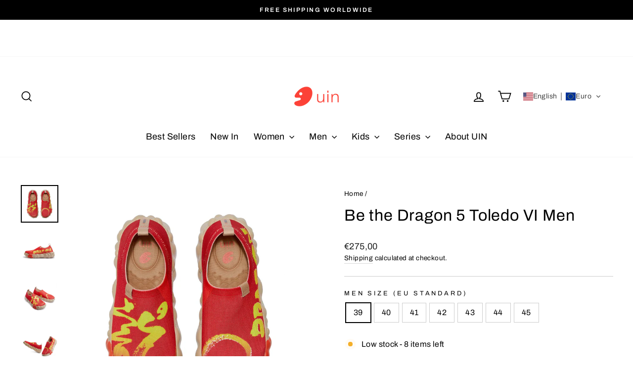

--- FILE ---
content_type: text/html; charset=utf-8
request_url: https://www.uinfootwear.eu/products/m1710851
body_size: 140125
content:
<!doctype html>
<html class="no-js" lang="en" dir="ltr">
<head>
  <meta charset="utf-8">
  <meta http-equiv="X-UA-Compatible" content="IE=edge,chrome=1">
  <meta name="viewport" content="width=device-width,initial-scale=1">
  <meta name="theme-color" content="#ff4f33">
  <link rel="canonical" href="https://www.uinfootwear.eu/products/m1710851">
  <link rel="preconnect" href="https://cdn.shopify.com" crossorigin>
  <link rel="preconnect" href="https://fonts.shopifycdn.com" crossorigin>
  <link rel="dns-prefetch" href="https://productreviews.shopifycdn.com">
  <link rel="dns-prefetch" href="https://ajax.googleapis.com">
  <link rel="dns-prefetch" href="https://maps.googleapis.com">
  <link rel="dns-prefetch" href="https://maps.gstatic.com"><link rel="shortcut icon" href="//www.uinfootwear.eu/cdn/shop/files/uin_logo_c21e6ea0-f04e-4b00-a7d7-a5184595440f_2_32x32.png?v=1754462223" type="image/png" /><title>UIN Men&#39;s Art Travel Walking Shoes Knit Casual Lightweight Wide Toe Comfort Fashion Sneaker China Art Toledo Ⅵ Be The Dragon 5
&ndash; EU UIN Footwear
</title>
<meta name="description" content="MODEL SHOW Trend Matters Make Your Move Remarkable 1.1. The overall design has a surrealistic style that pays homage to the artist Dali. The irregular curves of the shoe body are full of personality and artistry. 1.2 The bubble-textured sole offers feet a soft bouncy feeling also its &#39;ugly&amp;amp;cute&#39; appearance makes yo"><meta property="og:site_name" content="EU UIN Footwear">
  <meta property="og:url" content="https://www.uinfootwear.eu/products/m1710851">
  <meta property="og:title" content="Be the Dragon 5 Toledo VI Men">
  <meta property="og:type" content="product">
  <meta property="og:description" content="MODEL SHOW Trend Matters Make Your Move Remarkable 1.1. The overall design has a surrealistic style that pays homage to the artist Dali. The irregular curves of the shoe body are full of personality and artistry. 1.2 The bubble-textured sole offers feet a soft bouncy feeling also its &#39;ugly&amp;amp;cute&#39; appearance makes yo"><meta property="og:image" content="http://www.uinfootwear.eu/cdn/shop/files/uinfootwear-men-be-the-dragon-5-toledo-vi-men-canvas-loafers-31052963479665.jpg?v=1766561081">
    <meta property="og:image:secure_url" content="https://www.uinfootwear.eu/cdn/shop/files/uinfootwear-men-be-the-dragon-5-toledo-vi-men-canvas-loafers-31052963479665.jpg?v=1766561081">
    <meta property="og:image:width" content="1700">
    <meta property="og:image:height" content="1700"><meta name="twitter:site" content="@">
  <meta name="twitter:card" content="summary_large_image">
  <meta name="twitter:title" content="Be the Dragon 5 Toledo VI Men">
  <meta name="twitter:description" content="MODEL SHOW Trend Matters Make Your Move Remarkable 1.1. The overall design has a surrealistic style that pays homage to the artist Dali. The irregular curves of the shoe body are full of personality and artistry. 1.2 The bubble-textured sole offers feet a soft bouncy feeling also its &#39;ugly&amp;amp;cute&#39; appearance makes yo">
<style data-shopify>@font-face {
  font-family: Archivo;
  font-weight: 400;
  font-style: normal;
  font-display: swap;
  src: url("//www.uinfootwear.eu/cdn/fonts/archivo/archivo_n4.dc8d917cc69af0a65ae04d01fd8eeab28a3573c9.woff2") format("woff2"),
       url("//www.uinfootwear.eu/cdn/fonts/archivo/archivo_n4.bd6b9c34fdb81d7646836be8065ce3c80a2cc984.woff") format("woff");
}

  @font-face {
  font-family: Archivo;
  font-weight: 400;
  font-style: normal;
  font-display: swap;
  src: url("//www.uinfootwear.eu/cdn/fonts/archivo/archivo_n4.dc8d917cc69af0a65ae04d01fd8eeab28a3573c9.woff2") format("woff2"),
       url("//www.uinfootwear.eu/cdn/fonts/archivo/archivo_n4.bd6b9c34fdb81d7646836be8065ce3c80a2cc984.woff") format("woff");
}


  @font-face {
  font-family: Archivo;
  font-weight: 600;
  font-style: normal;
  font-display: swap;
  src: url("//www.uinfootwear.eu/cdn/fonts/archivo/archivo_n6.06ce7cb3e84f9557d04c35761e39e39ea101fb19.woff2") format("woff2"),
       url("//www.uinfootwear.eu/cdn/fonts/archivo/archivo_n6.5dd16bc207dfc6d25ca8472d89387d828f610453.woff") format("woff");
}

  @font-face {
  font-family: Archivo;
  font-weight: 400;
  font-style: italic;
  font-display: swap;
  src: url("//www.uinfootwear.eu/cdn/fonts/archivo/archivo_i4.37d8c4e02dc4f8e8b559f47082eb24a5c48c2908.woff2") format("woff2"),
       url("//www.uinfootwear.eu/cdn/fonts/archivo/archivo_i4.839d35d75c605237591e73815270f86ab696602c.woff") format("woff");
}

  @font-face {
  font-family: Archivo;
  font-weight: 600;
  font-style: italic;
  font-display: swap;
  src: url("//www.uinfootwear.eu/cdn/fonts/archivo/archivo_i6.0bb24d252a74d8be5c11aebd8e0623d0e78d962e.woff2") format("woff2"),
       url("//www.uinfootwear.eu/cdn/fonts/archivo/archivo_i6.fbf64fc840abbe90ebdedde597401d7b3b9f31ef.woff") format("woff");
}

</style><link href="//www.uinfootwear.eu/cdn/shop/t/13/assets/theme.css?v=166393249508295606021768382814" rel="stylesheet" type="text/css" media="all" />
<style data-shopify>:root {
    --typeHeaderPrimary: Archivo;
    --typeHeaderFallback: sans-serif;
    --typeHeaderSize: 38px;
    --typeHeaderWeight: 400;
    --typeHeaderLineHeight: 1.5;
    --typeHeaderSpacing: 0.025em;

    --typeBasePrimary:Archivo;
    --typeBaseFallback:sans-serif;
    --typeBaseSize: 16px;
    --typeBaseWeight: 400;
    --typeBaseSpacing: 0.025em;
    --typeBaseLineHeight: 1.5;
    --typeBaselineHeightMinus01: 1.4;

    --typeCollectionTitle: 24px;

    --iconWeight: 4px;
    --iconLinecaps: miter;

    
        --buttonRadius: 0;
    

    --colorGridOverlayOpacity: 0.2;
    }

    .placeholder-content {
    background-image: linear-gradient(100deg, #ffffff 40%, #f7f7f7 63%, #ffffff 79%);
    }</style><script>
    document.documentElement.className = document.documentElement.className.replace('no-js', 'js');

    window.theme = window.theme || {};
    theme.routes = {
      home: "/",
      cart: "/cart.js",
      cartPage: "/cart",
      cartAdd: "/cart/add.js",
      cartChange: "/cart/change.js",
      search: "/search",
      predictiveSearch: "/search/suggest"
    };
    theme.strings = {
      soldOut: "Sold Out",
      unavailable: "Unavailable",
      inStockLabel: "In stock, ready to ship",
      oneStockLabel: "Low stock - [count] item left",
      otherStockLabel: "Low stock - [count] items left",
      willNotShipUntil: "Ready to ship [date]",
      willBeInStockAfter: "Back in stock [date]",
      waitingForStock: "Backordered, shipping soon",
      savePrice: "Save [saved_amount]",
      cartEmpty: "Your cart is currently empty.",
      cartTermsConfirmation: "You must agree with the terms and conditions of sales to check out",
      searchCollections: "Collections",
      searchPages: "Pages",
      searchArticles: "Articles",
      productFrom: "from ",
      maxQuantity: "You can only have [quantity] of [title] in your cart."
    };
    theme.settings = {
      cartType: "page",
      isCustomerTemplate: false,
      moneyFormat: "\u003cspan class=glc-money\u003e€{{amount_with_comma_separator}}\u003c\/span\u003e",
      saveType: "percent",
      productImageSize: "natural",
      productImageCover: true,
      predictiveSearch: true,
      predictiveSearchType: null,
      predictiveSearchVendor: false,
      predictiveSearchPrice: false,
      quickView: true,
      themeName: 'Impulse',
      themeVersion: "7.4.1"
    };
  </script>

  <script>window.performance && window.performance.mark && window.performance.mark('shopify.content_for_header.start');</script><meta name="facebook-domain-verification" content="7j4r49q5p69zymv0tr3y0y3g748mf7">
<meta name="facebook-domain-verification" content="npvq1d1mh9ho1zsjs0fewzivq73xr1">
<meta name="google-site-verification" content="QS_VMJ9XR4dNpKOpnaD-NndksS8OjFzUSjdsKI-JeKo">
<meta id="shopify-digital-wallet" name="shopify-digital-wallet" content="/51888226454/digital_wallets/dialog">
<meta name="shopify-checkout-api-token" content="40591a3e7a5e75b6913b3071c5acabe1">
<meta id="in-context-paypal-metadata" data-shop-id="51888226454" data-venmo-supported="false" data-environment="production" data-locale="en_US" data-paypal-v4="true" data-currency="EUR">
<link rel="alternate" hreflang="x-default" href="https://www.uinfootwear.eu/products/m1710851">
<link rel="alternate" hreflang="en-DE" href="https://www.uinfootwear.eu/products/m1710851">
<link rel="alternate" hreflang="es-DE" href="https://www.uinfootwear.eu/es/products/m1710851">
<link rel="alternate" hreflang="de-DE" href="https://www.uinfootwear.eu/de/products/m1710851">
<link rel="alternate" hreflang="fr-DE" href="https://www.uinfootwear.eu/fr/products/m1710851">
<link rel="alternate" hreflang="pt-DE" href="https://www.uinfootwear.eu/pt/products/m1710851">
<link rel="alternate" hreflang="da-DE" href="https://www.uinfootwear.eu/da/products/m1710851">
<link rel="alternate" hreflang="fi-DE" href="https://www.uinfootwear.eu/fi/products/m1710851">
<link rel="alternate" hreflang="it-DE" href="https://www.uinfootwear.eu/it/products/m1710851">
<link rel="alternate" hreflang="pl-DE" href="https://www.uinfootwear.eu/pl/products/m1710851">
<link rel="alternate" hreflang="sv-DE" href="https://www.uinfootwear.eu/sv/products/m1710851">
<link rel="alternate" type="application/json+oembed" href="https://www.uinfootwear.eu/products/m1710851.oembed">
<script async="async" src="/checkouts/internal/preloads.js?locale=en-DE"></script>
<script id="shopify-features" type="application/json">{"accessToken":"40591a3e7a5e75b6913b3071c5acabe1","betas":["rich-media-storefront-analytics"],"domain":"www.uinfootwear.eu","predictiveSearch":true,"shopId":51888226454,"locale":"en"}</script>
<script>var Shopify = Shopify || {};
Shopify.shop = "uinfoorwear-eu.myshopify.com";
Shopify.locale = "en";
Shopify.currency = {"active":"EUR","rate":"1.0"};
Shopify.country = "DE";
Shopify.theme = {"name":"Updated copy of Updated copy of Impulse 的副本","id":139520114838,"schema_name":"Impulse","schema_version":"7.4.1","theme_store_id":857,"role":"main"};
Shopify.theme.handle = "null";
Shopify.theme.style = {"id":null,"handle":null};
Shopify.cdnHost = "www.uinfootwear.eu/cdn";
Shopify.routes = Shopify.routes || {};
Shopify.routes.root = "/";</script>
<script type="module">!function(o){(o.Shopify=o.Shopify||{}).modules=!0}(window);</script>
<script>!function(o){function n(){var o=[];function n(){o.push(Array.prototype.slice.apply(arguments))}return n.q=o,n}var t=o.Shopify=o.Shopify||{};t.loadFeatures=n(),t.autoloadFeatures=n()}(window);</script>
<script id="shop-js-analytics" type="application/json">{"pageType":"product"}</script>
<script defer="defer" async type="module" src="//www.uinfootwear.eu/cdn/shopifycloud/shop-js/modules/v2/client.init-shop-cart-sync_C5BV16lS.en.esm.js"></script>
<script defer="defer" async type="module" src="//www.uinfootwear.eu/cdn/shopifycloud/shop-js/modules/v2/chunk.common_CygWptCX.esm.js"></script>
<script type="module">
  await import("//www.uinfootwear.eu/cdn/shopifycloud/shop-js/modules/v2/client.init-shop-cart-sync_C5BV16lS.en.esm.js");
await import("//www.uinfootwear.eu/cdn/shopifycloud/shop-js/modules/v2/chunk.common_CygWptCX.esm.js");

  window.Shopify.SignInWithShop?.initShopCartSync?.({"fedCMEnabled":true,"windoidEnabled":true});

</script>
<script>(function() {
  var isLoaded = false;
  function asyncLoad() {
    if (isLoaded) return;
    isLoaded = true;
    var urls = ["https:\/\/size-charts-relentless.herokuapp.com\/js\/size-charts-relentless.js?shop=uinfoorwear-eu.myshopify.com","https:\/\/cdn.shopify.com\/s\/files\/1\/0518\/8822\/6454\/t\/12\/assets\/loy_51888226454.js?v=1715840216\u0026shop=uinfoorwear-eu.myshopify.com","https:\/\/dkov91l6wait7.cloudfront.net\/almighty.js?shop=uinfoorwear-eu.myshopify.com","https:\/\/d39va5bdt61idd.cloudfront.net\/carttrack.js?id=2835\u0026shop=uinfoorwear-eu.myshopify.com","https:\/\/d39va5bdt61idd.cloudfront.net\/cartAnimate.js?id=mff1s9vn\u0026shop=uinfoorwear-eu.myshopify.com"];
    for (var i = 0; i < urls.length; i++) {
      var s = document.createElement('script');
      s.type = 'text/javascript';
      s.async = true;
      s.src = urls[i];
      var x = document.getElementsByTagName('script')[0];
      x.parentNode.insertBefore(s, x);
    }
  };
  if(window.attachEvent) {
    window.attachEvent('onload', asyncLoad);
  } else {
    window.addEventListener('load', asyncLoad, false);
  }
})();</script>
<script id="__st">var __st={"a":51888226454,"offset":3600,"reqid":"31b36ce2-968f-449d-8ab5-508f300f4086-1768792284","pageurl":"www.uinfootwear.eu\/products\/m1710851","u":"f2165d11b234","p":"product","rtyp":"product","rid":7920875438230};</script>
<script>window.ShopifyPaypalV4VisibilityTracking = true;</script>
<script id="captcha-bootstrap">!function(){'use strict';const t='contact',e='account',n='new_comment',o=[[t,t],['blogs',n],['comments',n],[t,'customer']],c=[[e,'customer_login'],[e,'guest_login'],[e,'recover_customer_password'],[e,'create_customer']],r=t=>t.map((([t,e])=>`form[action*='/${t}']:not([data-nocaptcha='true']) input[name='form_type'][value='${e}']`)).join(','),a=t=>()=>t?[...document.querySelectorAll(t)].map((t=>t.form)):[];function s(){const t=[...o],e=r(t);return a(e)}const i='password',u='form_key',d=['recaptcha-v3-token','g-recaptcha-response','h-captcha-response',i],f=()=>{try{return window.sessionStorage}catch{return}},m='__shopify_v',_=t=>t.elements[u];function p(t,e,n=!1){try{const o=window.sessionStorage,c=JSON.parse(o.getItem(e)),{data:r}=function(t){const{data:e,action:n}=t;return t[m]||n?{data:e,action:n}:{data:t,action:n}}(c);for(const[e,n]of Object.entries(r))t.elements[e]&&(t.elements[e].value=n);n&&o.removeItem(e)}catch(o){console.error('form repopulation failed',{error:o})}}const l='form_type',E='cptcha';function T(t){t.dataset[E]=!0}const w=window,h=w.document,L='Shopify',v='ce_forms',y='captcha';let A=!1;((t,e)=>{const n=(g='f06e6c50-85a8-45c8-87d0-21a2b65856fe',I='https://cdn.shopify.com/shopifycloud/storefront-forms-hcaptcha/ce_storefront_forms_captcha_hcaptcha.v1.5.2.iife.js',D={infoText:'Protected by hCaptcha',privacyText:'Privacy',termsText:'Terms'},(t,e,n)=>{const o=w[L][v],c=o.bindForm;if(c)return c(t,g,e,D).then(n);var r;o.q.push([[t,g,e,D],n]),r=I,A||(h.body.append(Object.assign(h.createElement('script'),{id:'captcha-provider',async:!0,src:r})),A=!0)});var g,I,D;w[L]=w[L]||{},w[L][v]=w[L][v]||{},w[L][v].q=[],w[L][y]=w[L][y]||{},w[L][y].protect=function(t,e){n(t,void 0,e),T(t)},Object.freeze(w[L][y]),function(t,e,n,w,h,L){const[v,y,A,g]=function(t,e,n){const i=e?o:[],u=t?c:[],d=[...i,...u],f=r(d),m=r(i),_=r(d.filter((([t,e])=>n.includes(e))));return[a(f),a(m),a(_),s()]}(w,h,L),I=t=>{const e=t.target;return e instanceof HTMLFormElement?e:e&&e.form},D=t=>v().includes(t);t.addEventListener('submit',(t=>{const e=I(t);if(!e)return;const n=D(e)&&!e.dataset.hcaptchaBound&&!e.dataset.recaptchaBound,o=_(e),c=g().includes(e)&&(!o||!o.value);(n||c)&&t.preventDefault(),c&&!n&&(function(t){try{if(!f())return;!function(t){const e=f();if(!e)return;const n=_(t);if(!n)return;const o=n.value;o&&e.removeItem(o)}(t);const e=Array.from(Array(32),(()=>Math.random().toString(36)[2])).join('');!function(t,e){_(t)||t.append(Object.assign(document.createElement('input'),{type:'hidden',name:u})),t.elements[u].value=e}(t,e),function(t,e){const n=f();if(!n)return;const o=[...t.querySelectorAll(`input[type='${i}']`)].map((({name:t})=>t)),c=[...d,...o],r={};for(const[a,s]of new FormData(t).entries())c.includes(a)||(r[a]=s);n.setItem(e,JSON.stringify({[m]:1,action:t.action,data:r}))}(t,e)}catch(e){console.error('failed to persist form',e)}}(e),e.submit())}));const S=(t,e)=>{t&&!t.dataset[E]&&(n(t,e.some((e=>e===t))),T(t))};for(const o of['focusin','change'])t.addEventListener(o,(t=>{const e=I(t);D(e)&&S(e,y())}));const B=e.get('form_key'),M=e.get(l),P=B&&M;t.addEventListener('DOMContentLoaded',(()=>{const t=y();if(P)for(const e of t)e.elements[l].value===M&&p(e,B);[...new Set([...A(),...v().filter((t=>'true'===t.dataset.shopifyCaptcha))])].forEach((e=>S(e,t)))}))}(h,new URLSearchParams(w.location.search),n,t,e,['guest_login'])})(!0,!0)}();</script>
<script integrity="sha256-4kQ18oKyAcykRKYeNunJcIwy7WH5gtpwJnB7kiuLZ1E=" data-source-attribution="shopify.loadfeatures" defer="defer" src="//www.uinfootwear.eu/cdn/shopifycloud/storefront/assets/storefront/load_feature-a0a9edcb.js" crossorigin="anonymous"></script>
<script data-source-attribution="shopify.dynamic_checkout.dynamic.init">var Shopify=Shopify||{};Shopify.PaymentButton=Shopify.PaymentButton||{isStorefrontPortableWallets:!0,init:function(){window.Shopify.PaymentButton.init=function(){};var t=document.createElement("script");t.src="https://www.uinfootwear.eu/cdn/shopifycloud/portable-wallets/latest/portable-wallets.en.js",t.type="module",document.head.appendChild(t)}};
</script>
<script data-source-attribution="shopify.dynamic_checkout.buyer_consent">
  function portableWalletsHideBuyerConsent(e){var t=document.getElementById("shopify-buyer-consent"),n=document.getElementById("shopify-subscription-policy-button");t&&n&&(t.classList.add("hidden"),t.setAttribute("aria-hidden","true"),n.removeEventListener("click",e))}function portableWalletsShowBuyerConsent(e){var t=document.getElementById("shopify-buyer-consent"),n=document.getElementById("shopify-subscription-policy-button");t&&n&&(t.classList.remove("hidden"),t.removeAttribute("aria-hidden"),n.addEventListener("click",e))}window.Shopify?.PaymentButton&&(window.Shopify.PaymentButton.hideBuyerConsent=portableWalletsHideBuyerConsent,window.Shopify.PaymentButton.showBuyerConsent=portableWalletsShowBuyerConsent);
</script>
<script>
  function portableWalletsCleanup(e){e&&e.src&&console.error("Failed to load portable wallets script "+e.src);var t=document.querySelectorAll("shopify-accelerated-checkout .shopify-payment-button__skeleton, shopify-accelerated-checkout-cart .wallet-cart-button__skeleton"),e=document.getElementById("shopify-buyer-consent");for(let e=0;e<t.length;e++)t[e].remove();e&&e.remove()}function portableWalletsNotLoadedAsModule(e){e instanceof ErrorEvent&&"string"==typeof e.message&&e.message.includes("import.meta")&&"string"==typeof e.filename&&e.filename.includes("portable-wallets")&&(window.removeEventListener("error",portableWalletsNotLoadedAsModule),window.Shopify.PaymentButton.failedToLoad=e,"loading"===document.readyState?document.addEventListener("DOMContentLoaded",window.Shopify.PaymentButton.init):window.Shopify.PaymentButton.init())}window.addEventListener("error",portableWalletsNotLoadedAsModule);
</script>

<script type="module" src="https://www.uinfootwear.eu/cdn/shopifycloud/portable-wallets/latest/portable-wallets.en.js" onError="portableWalletsCleanup(this)" crossorigin="anonymous"></script>
<script nomodule>
  document.addEventListener("DOMContentLoaded", portableWalletsCleanup);
</script>

<link id="shopify-accelerated-checkout-styles" rel="stylesheet" media="screen" href="https://www.uinfootwear.eu/cdn/shopifycloud/portable-wallets/latest/accelerated-checkout-backwards-compat.css" crossorigin="anonymous">
<style id="shopify-accelerated-checkout-cart">
        #shopify-buyer-consent {
  margin-top: 1em;
  display: inline-block;
  width: 100%;
}

#shopify-buyer-consent.hidden {
  display: none;
}

#shopify-subscription-policy-button {
  background: none;
  border: none;
  padding: 0;
  text-decoration: underline;
  font-size: inherit;
  cursor: pointer;
}

#shopify-subscription-policy-button::before {
  box-shadow: none;
}

      </style>

<script>window.performance && window.performance.mark && window.performance.mark('shopify.content_for_header.end');</script>

  <script src="//www.uinfootwear.eu/cdn/shop/t/13/assets/vendor-scripts-v11.js" defer="defer"></script><script src="//www.uinfootwear.eu/cdn/shop/t/13/assets/theme.js?v=136904160527539270741732105286" defer="defer"></script>
<link rel="preload" href="//www.uinfootwear.eu/cdn/shop/t/13/assets/design-pack-styles.css?v=173712910775263944171732105286" as="style">
<link href="//www.uinfootwear.eu/cdn/shop/t/13/assets/design-pack-styles.css?v=173712910775263944171732105286" rel="stylesheet" type="text/css" media="all" /> 
<!-- BEGIN app block: shopify://apps/judge-me-reviews/blocks/judgeme_core/61ccd3b1-a9f2-4160-9fe9-4fec8413e5d8 --><!-- Start of Judge.me Core -->






<link rel="dns-prefetch" href="https://cdnwidget.judge.me">
<link rel="dns-prefetch" href="https://cdn.judge.me">
<link rel="dns-prefetch" href="https://cdn1.judge.me">
<link rel="dns-prefetch" href="https://api.judge.me">

<script data-cfasync='false' class='jdgm-settings-script'>window.jdgmSettings={"pagination":5,"disable_web_reviews":false,"badge_no_review_text":"No reviews","badge_n_reviews_text":"{{ n }} review/reviews","badge_star_color":"#d3c10c","hide_badge_preview_if_no_reviews":true,"badge_hide_text":false,"enforce_center_preview_badge":false,"widget_title":"Customer Reviews","widget_open_form_text":"Write a review","widget_close_form_text":"Cancel review","widget_refresh_page_text":"Refresh page","widget_summary_text":"Based on {{ number_of_reviews }} review/reviews","widget_no_review_text":"Be the first to write a review","widget_name_field_text":"Display name","widget_verified_name_field_text":"Verified Name (public)","widget_name_placeholder_text":"Display name","widget_required_field_error_text":"This field is required.","widget_email_field_text":"Email address","widget_verified_email_field_text":"Verified Email (private, can not be edited)","widget_email_placeholder_text":"Your email address","widget_email_field_error_text":"Please enter a valid email address.","widget_rating_field_text":"Rating","widget_review_title_field_text":"Review Title","widget_review_title_placeholder_text":"Give your review a title","widget_review_body_field_text":"Review content","widget_review_body_placeholder_text":"Start writing here...","widget_pictures_field_text":"Picture/Video (optional)","widget_submit_review_text":"Submit Review","widget_submit_verified_review_text":"Submit Verified Review","widget_submit_success_msg_with_auto_publish":"Thank you! Please refresh the page in a few moments to see your review. You can remove or edit your review by logging into \u003ca href='https://judge.me/login' target='_blank' rel='nofollow noopener'\u003eJudge.me\u003c/a\u003e","widget_submit_success_msg_no_auto_publish":"Thank you! Your review will be published as soon as it is approved by the shop admin. You can remove or edit your review by logging into \u003ca href='https://judge.me/login' target='_blank' rel='nofollow noopener'\u003eJudge.me\u003c/a\u003e","widget_show_default_reviews_out_of_total_text":"Showing {{ n_reviews_shown }} out of {{ n_reviews }} reviews.","widget_show_all_link_text":"Show all","widget_show_less_link_text":"Show less","widget_author_said_text":"{{ reviewer_name }} said:","widget_days_text":"{{ n }} days ago","widget_weeks_text":"{{ n }} week/weeks ago","widget_months_text":"{{ n }} month/months ago","widget_years_text":"{{ n }} year/years ago","widget_yesterday_text":"Yesterday","widget_today_text":"Today","widget_replied_text":"\u003e\u003e {{ shop_name }} replied:","widget_read_more_text":"Read more","widget_reviewer_name_as_initial":"","widget_rating_filter_color":"#fbcd0a","widget_rating_filter_see_all_text":"See all reviews","widget_sorting_most_recent_text":"Most Recent","widget_sorting_highest_rating_text":"Highest Rating","widget_sorting_lowest_rating_text":"Lowest Rating","widget_sorting_with_pictures_text":"Only Pictures","widget_sorting_most_helpful_text":"Most Helpful","widget_open_question_form_text":"Ask a question","widget_reviews_subtab_text":"Reviews","widget_questions_subtab_text":"Questions","widget_question_label_text":"Question","widget_answer_label_text":"Answer","widget_question_placeholder_text":"Write your question here","widget_submit_question_text":"Submit Question","widget_question_submit_success_text":"Thank you for your question! We will notify you once it gets answered.","widget_star_color":"#d3c10c","verified_badge_text":"Verified","verified_badge_bg_color":"","verified_badge_text_color":"","verified_badge_placement":"left-of-reviewer-name","widget_review_max_height":"","widget_hide_border":false,"widget_social_share":false,"widget_thumb":false,"widget_review_location_show":false,"widget_location_format":"","all_reviews_include_out_of_store_products":true,"all_reviews_out_of_store_text":"(out of store)","all_reviews_pagination":100,"all_reviews_product_name_prefix_text":"about","enable_review_pictures":true,"enable_question_anwser":false,"widget_theme":"default","review_date_format":"mm/dd/yyyy","default_sort_method":"most-recent","widget_product_reviews_subtab_text":"Product Reviews","widget_shop_reviews_subtab_text":"Shop Reviews","widget_other_products_reviews_text":"Reviews for other products","widget_store_reviews_subtab_text":"Store reviews","widget_no_store_reviews_text":"This store hasn't received any reviews yet","widget_web_restriction_product_reviews_text":"This product hasn't received any reviews yet","widget_no_items_text":"No items found","widget_show_more_text":"Show more","widget_write_a_store_review_text":"Write a Store Review","widget_other_languages_heading":"Reviews in Other Languages","widget_translate_review_text":"Translate review to {{ language }}","widget_translating_review_text":"Translating...","widget_show_original_translation_text":"Show original ({{ language }})","widget_translate_review_failed_text":"Review couldn't be translated.","widget_translate_review_retry_text":"Retry","widget_translate_review_try_again_later_text":"Try again later","show_product_url_for_grouped_product":false,"widget_sorting_pictures_first_text":"Pictures First","show_pictures_on_all_rev_page_mobile":false,"show_pictures_on_all_rev_page_desktop":false,"floating_tab_hide_mobile_install_preference":false,"floating_tab_button_name":"★ Reviews","floating_tab_title":"Let customers speak for us","floating_tab_button_color":"","floating_tab_button_background_color":"","floating_tab_url":"","floating_tab_url_enabled":false,"floating_tab_tab_style":"text","all_reviews_text_badge_text":"Customers rate us {{ shop.metafields.judgeme.all_reviews_rating | round: 1 }}/5 based on {{ shop.metafields.judgeme.all_reviews_count }} reviews.","all_reviews_text_badge_text_branded_style":"{{ shop.metafields.judgeme.all_reviews_rating | round: 1 }} out of 5 stars based on {{ shop.metafields.judgeme.all_reviews_count }} reviews","is_all_reviews_text_badge_a_link":false,"show_stars_for_all_reviews_text_badge":false,"all_reviews_text_badge_url":"","all_reviews_text_style":"text","all_reviews_text_color_style":"judgeme_brand_color","all_reviews_text_color":"#108474","all_reviews_text_show_jm_brand":true,"featured_carousel_show_header":true,"featured_carousel_title":"Let customers speak for us","testimonials_carousel_title":"Customers are saying","videos_carousel_title":"Real customer stories","cards_carousel_title":"Customers are saying","featured_carousel_count_text":"from {{ n }} reviews","featured_carousel_add_link_to_all_reviews_page":false,"featured_carousel_url":"","featured_carousel_show_images":true,"featured_carousel_autoslide_interval":5,"featured_carousel_arrows_on_the_sides":false,"featured_carousel_height":250,"featured_carousel_width":80,"featured_carousel_image_size":0,"featured_carousel_image_height":250,"featured_carousel_arrow_color":"#eeeeee","verified_count_badge_style":"vintage","verified_count_badge_orientation":"horizontal","verified_count_badge_color_style":"judgeme_brand_color","verified_count_badge_color":"#108474","is_verified_count_badge_a_link":false,"verified_count_badge_url":"","verified_count_badge_show_jm_brand":true,"widget_rating_preset_default":5,"widget_first_sub_tab":"product-reviews","widget_show_histogram":true,"widget_histogram_use_custom_color":false,"widget_pagination_use_custom_color":false,"widget_star_use_custom_color":true,"widget_verified_badge_use_custom_color":false,"widget_write_review_use_custom_color":false,"picture_reminder_submit_button":"Upload Pictures","enable_review_videos":true,"mute_video_by_default":true,"widget_sorting_videos_first_text":"Videos First","widget_review_pending_text":"Pending","featured_carousel_items_for_large_screen":3,"social_share_options_order":"Facebook,Twitter","remove_microdata_snippet":true,"disable_json_ld":false,"enable_json_ld_products":false,"preview_badge_show_question_text":false,"preview_badge_no_question_text":"No questions","preview_badge_n_question_text":"{{ number_of_questions }} question/questions","qa_badge_show_icon":false,"qa_badge_position":"same-row","remove_judgeme_branding":false,"widget_add_search_bar":false,"widget_search_bar_placeholder":"Search","widget_sorting_verified_only_text":"Verified only","featured_carousel_theme":"default","featured_carousel_show_rating":true,"featured_carousel_show_title":true,"featured_carousel_show_body":true,"featured_carousel_show_date":false,"featured_carousel_show_reviewer":true,"featured_carousel_show_product":false,"featured_carousel_header_background_color":"#108474","featured_carousel_header_text_color":"#ffffff","featured_carousel_name_product_separator":"reviewed","featured_carousel_full_star_background":"#108474","featured_carousel_empty_star_background":"#dadada","featured_carousel_vertical_theme_background":"#f9fafb","featured_carousel_verified_badge_enable":false,"featured_carousel_verified_badge_color":"#108474","featured_carousel_border_style":"round","featured_carousel_review_line_length_limit":3,"featured_carousel_more_reviews_button_text":"Read more reviews","featured_carousel_view_product_button_text":"View product","all_reviews_page_load_reviews_on":"scroll","all_reviews_page_load_more_text":"Load More Reviews","disable_fb_tab_reviews":false,"enable_ajax_cdn_cache":false,"widget_advanced_speed_features":5,"widget_public_name_text":"displayed publicly like","default_reviewer_name":"John Smith","default_reviewer_name_has_non_latin":true,"widget_reviewer_anonymous":"Anonymous","medals_widget_title":"Judge.me Review Medals","medals_widget_background_color":"#f9fafb","medals_widget_position":"footer_all_pages","medals_widget_border_color":"#f9fafb","medals_widget_verified_text_position":"left","medals_widget_use_monochromatic_version":false,"medals_widget_elements_color":"#108474","show_reviewer_avatar":true,"widget_invalid_yt_video_url_error_text":"Not a YouTube video URL","widget_max_length_field_error_text":"Please enter no more than {0} characters.","widget_show_country_flag":false,"widget_show_collected_via_shop_app":true,"widget_verified_by_shop_badge_style":"light","widget_verified_by_shop_text":"Verified by Shop","widget_show_photo_gallery":true,"widget_load_with_code_splitting":false,"widget_ugc_install_preference":false,"widget_ugc_title":"Made by us, Shared by you","widget_ugc_subtitle":"Tag us to see your picture featured in our page","widget_ugc_arrows_color":"#ffffff","widget_ugc_primary_button_text":"Buy Now","widget_ugc_primary_button_background_color":"#108474","widget_ugc_primary_button_text_color":"#ffffff","widget_ugc_primary_button_border_width":"0","widget_ugc_primary_button_border_style":"none","widget_ugc_primary_button_border_color":"#108474","widget_ugc_primary_button_border_radius":"25","widget_ugc_secondary_button_text":"Load More","widget_ugc_secondary_button_background_color":"#ffffff","widget_ugc_secondary_button_text_color":"#108474","widget_ugc_secondary_button_border_width":"2","widget_ugc_secondary_button_border_style":"solid","widget_ugc_secondary_button_border_color":"#108474","widget_ugc_secondary_button_border_radius":"25","widget_ugc_reviews_button_text":"View Reviews","widget_ugc_reviews_button_background_color":"#ffffff","widget_ugc_reviews_button_text_color":"#108474","widget_ugc_reviews_button_border_width":"2","widget_ugc_reviews_button_border_style":"solid","widget_ugc_reviews_button_border_color":"#108474","widget_ugc_reviews_button_border_radius":"25","widget_ugc_reviews_button_link_to":"judgeme-reviews-page","widget_ugc_show_post_date":true,"widget_ugc_max_width":"800","widget_rating_metafield_value_type":true,"widget_primary_color":"#108474","widget_enable_secondary_color":false,"widget_secondary_color":"#edf5f5","widget_summary_average_rating_text":"{{ average_rating }} out of 5","widget_media_grid_title":"Customer photos \u0026 videos","widget_media_grid_see_more_text":"See more","widget_round_style":false,"widget_show_product_medals":true,"widget_verified_by_judgeme_text":"Verified by Judge.me","widget_show_store_medals":true,"widget_verified_by_judgeme_text_in_store_medals":"Verified by Judge.me","widget_media_field_exceed_quantity_message":"Sorry, we can only accept {{ max_media }} for one review.","widget_media_field_exceed_limit_message":"{{ file_name }} is too large, please select a {{ media_type }} less than {{ size_limit }}MB.","widget_review_submitted_text":"Review Submitted!","widget_question_submitted_text":"Question Submitted!","widget_close_form_text_question":"Cancel","widget_write_your_answer_here_text":"Write your answer here","widget_enabled_branded_link":true,"widget_show_collected_by_judgeme":false,"widget_reviewer_name_color":"","widget_write_review_text_color":"","widget_write_review_bg_color":"","widget_collected_by_judgeme_text":"collected by Judge.me","widget_pagination_type":"standard","widget_load_more_text":"Load More","widget_load_more_color":"#108474","widget_full_review_text":"Full Review","widget_read_more_reviews_text":"Read More Reviews","widget_read_questions_text":"Read Questions","widget_questions_and_answers_text":"Questions \u0026 Answers","widget_verified_by_text":"Verified by","widget_verified_text":"Verified","widget_number_of_reviews_text":"{{ number_of_reviews }} reviews","widget_back_button_text":"Back","widget_next_button_text":"Next","widget_custom_forms_filter_button":"Filters","custom_forms_style":"horizontal","widget_show_review_information":false,"how_reviews_are_collected":"How reviews are collected?","widget_show_review_keywords":false,"widget_gdpr_statement":"How we use your data: We'll only contact you about the review you left, and only if necessary. By submitting your review, you agree to Judge.me's \u003ca href='https://judge.me/terms' target='_blank' rel='nofollow noopener'\u003eterms\u003c/a\u003e, \u003ca href='https://judge.me/privacy' target='_blank' rel='nofollow noopener'\u003eprivacy\u003c/a\u003e and \u003ca href='https://judge.me/content-policy' target='_blank' rel='nofollow noopener'\u003econtent\u003c/a\u003e policies.","widget_multilingual_sorting_enabled":false,"widget_translate_review_content_enabled":false,"widget_translate_review_content_method":"manual","popup_widget_review_selection":"automatically_with_pictures","popup_widget_round_border_style":true,"popup_widget_show_title":true,"popup_widget_show_body":true,"popup_widget_show_reviewer":false,"popup_widget_show_product":true,"popup_widget_show_pictures":true,"popup_widget_use_review_picture":true,"popup_widget_show_on_home_page":true,"popup_widget_show_on_product_page":true,"popup_widget_show_on_collection_page":true,"popup_widget_show_on_cart_page":true,"popup_widget_position":"bottom_left","popup_widget_first_review_delay":5,"popup_widget_duration":5,"popup_widget_interval":5,"popup_widget_review_count":5,"popup_widget_hide_on_mobile":true,"review_snippet_widget_round_border_style":true,"review_snippet_widget_card_color":"#FFFFFF","review_snippet_widget_slider_arrows_background_color":"#FFFFFF","review_snippet_widget_slider_arrows_color":"#000000","review_snippet_widget_star_color":"#108474","show_product_variant":false,"all_reviews_product_variant_label_text":"Variant: ","widget_show_verified_branding":false,"widget_ai_summary_title":"Customers say","widget_ai_summary_disclaimer":"AI-powered review summary based on recent customer reviews","widget_show_ai_summary":false,"widget_show_ai_summary_bg":false,"widget_show_review_title_input":true,"redirect_reviewers_invited_via_email":"review_widget","request_store_review_after_product_review":false,"request_review_other_products_in_order":false,"review_form_color_scheme":"default","review_form_corner_style":"square","review_form_star_color":{},"review_form_text_color":"#333333","review_form_background_color":"#ffffff","review_form_field_background_color":"#fafafa","review_form_button_color":{},"review_form_button_text_color":"#ffffff","review_form_modal_overlay_color":"#000000","review_content_screen_title_text":"How would you rate this product?","review_content_introduction_text":"We would love it if you would share a bit about your experience.","store_review_form_title_text":"How would you rate this store?","store_review_form_introduction_text":"We would love it if you would share a bit about your experience.","show_review_guidance_text":true,"one_star_review_guidance_text":"Poor","five_star_review_guidance_text":"Great","customer_information_screen_title_text":"About you","customer_information_introduction_text":"Please tell us more about you.","custom_questions_screen_title_text":"Your experience in more detail","custom_questions_introduction_text":"Here are a few questions to help us understand more about your experience.","review_submitted_screen_title_text":"Thanks for your review!","review_submitted_screen_thank_you_text":"We are processing it and it will appear on the store soon.","review_submitted_screen_email_verification_text":"Please confirm your email by clicking the link we just sent you. This helps us keep reviews authentic.","review_submitted_request_store_review_text":"Would you like to share your experience of shopping with us?","review_submitted_review_other_products_text":"Would you like to review these products?","store_review_screen_title_text":"Would you like to share your experience of shopping with us?","store_review_introduction_text":"We value your feedback and use it to improve. Please share any thoughts or suggestions you have.","reviewer_media_screen_title_picture_text":"Share a picture","reviewer_media_introduction_picture_text":"Upload a photo to support your review.","reviewer_media_screen_title_video_text":"Share a video","reviewer_media_introduction_video_text":"Upload a video to support your review.","reviewer_media_screen_title_picture_or_video_text":"Share a picture or video","reviewer_media_introduction_picture_or_video_text":"Upload a photo or video to support your review.","reviewer_media_youtube_url_text":"Paste your Youtube URL here","advanced_settings_next_step_button_text":"Next","advanced_settings_close_review_button_text":"Close","modal_write_review_flow":false,"write_review_flow_required_text":"Required","write_review_flow_privacy_message_text":"We respect your privacy.","write_review_flow_anonymous_text":"Post review as anonymous","write_review_flow_visibility_text":"This won't be visible to other customers.","write_review_flow_multiple_selection_help_text":"Select as many as you like","write_review_flow_single_selection_help_text":"Select one option","write_review_flow_required_field_error_text":"This field is required","write_review_flow_invalid_email_error_text":"Please enter a valid email address","write_review_flow_max_length_error_text":"Max. {{ max_length }} characters.","write_review_flow_media_upload_text":"\u003cb\u003eClick to upload\u003c/b\u003e or drag and drop","write_review_flow_gdpr_statement":"We'll only contact you about your review if necessary. By submitting your review, you agree to our \u003ca href='https://judge.me/terms' target='_blank' rel='nofollow noopener'\u003eterms and conditions\u003c/a\u003e and \u003ca href='https://judge.me/privacy' target='_blank' rel='nofollow noopener'\u003eprivacy policy\u003c/a\u003e.","rating_only_reviews_enabled":false,"show_negative_reviews_help_screen":false,"new_review_flow_help_screen_rating_threshold":3,"negative_review_resolution_screen_title_text":"Tell us more","negative_review_resolution_text":"Your experience matters to us. If there were issues with your purchase, we're here to help. Feel free to reach out to us, we'd love the opportunity to make things right.","negative_review_resolution_button_text":"Contact us","negative_review_resolution_proceed_with_review_text":"Leave a review","negative_review_resolution_subject":"Issue with purchase from {{ shop_name }}.{{ order_name }}","preview_badge_collection_page_install_status":false,"widget_review_custom_css":"","preview_badge_custom_css":"","preview_badge_stars_count":"5-stars","featured_carousel_custom_css":"","floating_tab_custom_css":"","all_reviews_widget_custom_css":"","medals_widget_custom_css":"","verified_badge_custom_css":"","all_reviews_text_custom_css":"","transparency_badges_collected_via_store_invite":false,"transparency_badges_from_another_provider":false,"transparency_badges_collected_from_store_visitor":false,"transparency_badges_collected_by_verified_review_provider":false,"transparency_badges_earned_reward":false,"transparency_badges_collected_via_store_invite_text":"Review collected via store invitation","transparency_badges_from_another_provider_text":"Review collected from another provider","transparency_badges_collected_from_store_visitor_text":"Review collected from a store visitor","transparency_badges_written_in_google_text":"Review written in Google","transparency_badges_written_in_etsy_text":"Review written in Etsy","transparency_badges_written_in_shop_app_text":"Review written in Shop App","transparency_badges_earned_reward_text":"Review earned a reward for future purchase","product_review_widget_per_page":10,"widget_store_review_label_text":"Review about the store","checkout_comment_extension_title_on_product_page":"Customer Comments","checkout_comment_extension_num_latest_comment_show":5,"checkout_comment_extension_format":"name_and_timestamp","checkout_comment_customer_name":"last_initial","checkout_comment_comment_notification":true,"preview_badge_collection_page_install_preference":true,"preview_badge_home_page_install_preference":false,"preview_badge_product_page_install_preference":true,"review_widget_install_preference":"","review_carousel_install_preference":false,"floating_reviews_tab_install_preference":"none","verified_reviews_count_badge_install_preference":false,"all_reviews_text_install_preference":false,"review_widget_best_location":true,"judgeme_medals_install_preference":false,"review_widget_revamp_enabled":false,"review_widget_qna_enabled":false,"review_widget_header_theme":"minimal","review_widget_widget_title_enabled":true,"review_widget_header_text_size":"medium","review_widget_header_text_weight":"regular","review_widget_average_rating_style":"compact","review_widget_bar_chart_enabled":true,"review_widget_bar_chart_type":"numbers","review_widget_bar_chart_style":"standard","review_widget_expanded_media_gallery_enabled":false,"review_widget_reviews_section_theme":"standard","review_widget_image_style":"thumbnails","review_widget_review_image_ratio":"square","review_widget_stars_size":"medium","review_widget_verified_badge":"standard_text","review_widget_review_title_text_size":"medium","review_widget_review_text_size":"medium","review_widget_review_text_length":"medium","review_widget_number_of_columns_desktop":3,"review_widget_carousel_transition_speed":5,"review_widget_custom_questions_answers_display":"always","review_widget_button_text_color":"#FFFFFF","review_widget_text_color":"#000000","review_widget_lighter_text_color":"#7B7B7B","review_widget_corner_styling":"soft","review_widget_review_word_singular":"review","review_widget_review_word_plural":"reviews","review_widget_voting_label":"Helpful?","review_widget_shop_reply_label":"Reply from {{ shop_name }}:","review_widget_filters_title":"Filters","qna_widget_question_word_singular":"Question","qna_widget_question_word_plural":"Questions","qna_widget_answer_reply_label":"Answer from {{ answerer_name }}:","qna_content_screen_title_text":"Ask a question about this product","qna_widget_question_required_field_error_text":"Please enter your question.","qna_widget_flow_gdpr_statement":"We'll only contact you about your question if necessary. By submitting your question, you agree to our \u003ca href='https://judge.me/terms' target='_blank' rel='nofollow noopener'\u003eterms and conditions\u003c/a\u003e and \u003ca href='https://judge.me/privacy' target='_blank' rel='nofollow noopener'\u003eprivacy policy\u003c/a\u003e.","qna_widget_question_submitted_text":"Thanks for your question!","qna_widget_close_form_text_question":"Close","qna_widget_question_submit_success_text":"We’ll notify you by email when your question is answered.","all_reviews_widget_v2025_enabled":false,"all_reviews_widget_v2025_header_theme":"default","all_reviews_widget_v2025_widget_title_enabled":true,"all_reviews_widget_v2025_header_text_size":"medium","all_reviews_widget_v2025_header_text_weight":"regular","all_reviews_widget_v2025_average_rating_style":"compact","all_reviews_widget_v2025_bar_chart_enabled":true,"all_reviews_widget_v2025_bar_chart_type":"numbers","all_reviews_widget_v2025_bar_chart_style":"standard","all_reviews_widget_v2025_expanded_media_gallery_enabled":false,"all_reviews_widget_v2025_show_store_medals":true,"all_reviews_widget_v2025_show_photo_gallery":true,"all_reviews_widget_v2025_show_review_keywords":false,"all_reviews_widget_v2025_show_ai_summary":false,"all_reviews_widget_v2025_show_ai_summary_bg":false,"all_reviews_widget_v2025_add_search_bar":false,"all_reviews_widget_v2025_default_sort_method":"most-recent","all_reviews_widget_v2025_reviews_per_page":10,"all_reviews_widget_v2025_reviews_section_theme":"default","all_reviews_widget_v2025_image_style":"thumbnails","all_reviews_widget_v2025_review_image_ratio":"square","all_reviews_widget_v2025_stars_size":"medium","all_reviews_widget_v2025_verified_badge":"bold_badge","all_reviews_widget_v2025_review_title_text_size":"medium","all_reviews_widget_v2025_review_text_size":"medium","all_reviews_widget_v2025_review_text_length":"medium","all_reviews_widget_v2025_number_of_columns_desktop":3,"all_reviews_widget_v2025_carousel_transition_speed":5,"all_reviews_widget_v2025_custom_questions_answers_display":"always","all_reviews_widget_v2025_show_product_variant":false,"all_reviews_widget_v2025_show_reviewer_avatar":true,"all_reviews_widget_v2025_reviewer_name_as_initial":"","all_reviews_widget_v2025_review_location_show":false,"all_reviews_widget_v2025_location_format":"","all_reviews_widget_v2025_show_country_flag":false,"all_reviews_widget_v2025_verified_by_shop_badge_style":"light","all_reviews_widget_v2025_social_share":false,"all_reviews_widget_v2025_social_share_options_order":"Facebook,Twitter,LinkedIn,Pinterest","all_reviews_widget_v2025_pagination_type":"standard","all_reviews_widget_v2025_button_text_color":"#FFFFFF","all_reviews_widget_v2025_text_color":"#000000","all_reviews_widget_v2025_lighter_text_color":"#7B7B7B","all_reviews_widget_v2025_corner_styling":"soft","all_reviews_widget_v2025_title":"Customer reviews","all_reviews_widget_v2025_ai_summary_title":"Customers say about this store","all_reviews_widget_v2025_no_review_text":"Be the first to write a review","platform":"shopify","branding_url":"https://app.judge.me/reviews/stores/www.uinfootwear.eu","branding_text":"Powered by Judge.me","locale":"en","reply_name":"EU UIN Footwear","widget_version":"2.1","footer":true,"autopublish":true,"review_dates":false,"enable_custom_form":false,"shop_use_review_site":true,"shop_locale":"en","enable_multi_locales_translations":false,"show_review_title_input":true,"review_verification_email_status":"always","can_be_branded":false,"reply_name_text":"EU UIN Footwear"};</script> <style class='jdgm-settings-style'>.jdgm-xx{left:0}:not(.jdgm-prev-badge__stars)>.jdgm-star{color:#d3c10c}.jdgm-histogram .jdgm-star.jdgm-star{color:#d3c10c}.jdgm-preview-badge .jdgm-star.jdgm-star{color:#d3c10c}.jdgm-histogram .jdgm-histogram__bar-content{background:#fbcd0a}.jdgm-histogram .jdgm-histogram__bar:after{background:#fbcd0a}.jdgm-prev-badge[data-average-rating='0.00']{display:none !important}.jdgm-rev .jdgm-rev__timestamp,.jdgm-quest .jdgm-rev__timestamp,.jdgm-carousel-item__timestamp{display:none !important}.jdgm-author-all-initials{display:none !important}.jdgm-author-last-initial{display:none !important}.jdgm-rev-widg__title{visibility:hidden}.jdgm-rev-widg__summary-text{visibility:hidden}.jdgm-prev-badge__text{visibility:hidden}.jdgm-rev__replier:before{content:'EU UIN Footwear'}.jdgm-rev__prod-link-prefix:before{content:'about'}.jdgm-rev__variant-label:before{content:'Variant: '}.jdgm-rev__out-of-store-text:before{content:'(out of store)'}@media only screen and (min-width: 768px){.jdgm-rev__pics .jdgm-rev_all-rev-page-picture-separator,.jdgm-rev__pics .jdgm-rev__product-picture{display:none}}@media only screen and (max-width: 768px){.jdgm-rev__pics .jdgm-rev_all-rev-page-picture-separator,.jdgm-rev__pics .jdgm-rev__product-picture{display:none}}.jdgm-preview-badge[data-template="index"]{display:none !important}.jdgm-verified-count-badget[data-from-snippet="true"]{display:none !important}.jdgm-carousel-wrapper[data-from-snippet="true"]{display:none !important}.jdgm-all-reviews-text[data-from-snippet="true"]{display:none !important}.jdgm-medals-section[data-from-snippet="true"]{display:none !important}.jdgm-ugc-media-wrapper[data-from-snippet="true"]{display:none !important}.jdgm-rev__transparency-badge[data-badge-type="review_collected_via_store_invitation"]{display:none !important}.jdgm-rev__transparency-badge[data-badge-type="review_collected_from_another_provider"]{display:none !important}.jdgm-rev__transparency-badge[data-badge-type="review_collected_from_store_visitor"]{display:none !important}.jdgm-rev__transparency-badge[data-badge-type="review_written_in_etsy"]{display:none !important}.jdgm-rev__transparency-badge[data-badge-type="review_written_in_google_business"]{display:none !important}.jdgm-rev__transparency-badge[data-badge-type="review_written_in_shop_app"]{display:none !important}.jdgm-rev__transparency-badge[data-badge-type="review_earned_for_future_purchase"]{display:none !important}
</style> <style class='jdgm-settings-style'></style>

  
  
  
  <style class='jdgm-miracle-styles'>
  @-webkit-keyframes jdgm-spin{0%{-webkit-transform:rotate(0deg);-ms-transform:rotate(0deg);transform:rotate(0deg)}100%{-webkit-transform:rotate(359deg);-ms-transform:rotate(359deg);transform:rotate(359deg)}}@keyframes jdgm-spin{0%{-webkit-transform:rotate(0deg);-ms-transform:rotate(0deg);transform:rotate(0deg)}100%{-webkit-transform:rotate(359deg);-ms-transform:rotate(359deg);transform:rotate(359deg)}}@font-face{font-family:'JudgemeStar';src:url("[data-uri]") format("woff");font-weight:normal;font-style:normal}.jdgm-star{font-family:'JudgemeStar';display:inline !important;text-decoration:none !important;padding:0 4px 0 0 !important;margin:0 !important;font-weight:bold;opacity:1;-webkit-font-smoothing:antialiased;-moz-osx-font-smoothing:grayscale}.jdgm-star:hover{opacity:1}.jdgm-star:last-of-type{padding:0 !important}.jdgm-star.jdgm--on:before{content:"\e000"}.jdgm-star.jdgm--off:before{content:"\e001"}.jdgm-star.jdgm--half:before{content:"\e002"}.jdgm-widget *{margin:0;line-height:1.4;-webkit-box-sizing:border-box;-moz-box-sizing:border-box;box-sizing:border-box;-webkit-overflow-scrolling:touch}.jdgm-hidden{display:none !important;visibility:hidden !important}.jdgm-temp-hidden{display:none}.jdgm-spinner{width:40px;height:40px;margin:auto;border-radius:50%;border-top:2px solid #eee;border-right:2px solid #eee;border-bottom:2px solid #eee;border-left:2px solid #ccc;-webkit-animation:jdgm-spin 0.8s infinite linear;animation:jdgm-spin 0.8s infinite linear}.jdgm-prev-badge{display:block !important}

</style>


  
  
   


<script data-cfasync='false' class='jdgm-script'>
!function(e){window.jdgm=window.jdgm||{},jdgm.CDN_HOST="https://cdnwidget.judge.me/",jdgm.CDN_HOST_ALT="https://cdn2.judge.me/cdn/widget_frontend/",jdgm.API_HOST="https://api.judge.me/",jdgm.CDN_BASE_URL="https://cdn.shopify.com/extensions/019bc7fe-07a5-7fc5-85e3-4a4175980733/judgeme-extensions-296/assets/",
jdgm.docReady=function(d){(e.attachEvent?"complete"===e.readyState:"loading"!==e.readyState)?
setTimeout(d,0):e.addEventListener("DOMContentLoaded",d)},jdgm.loadCSS=function(d,t,o,a){
!o&&jdgm.loadCSS.requestedUrls.indexOf(d)>=0||(jdgm.loadCSS.requestedUrls.push(d),
(a=e.createElement("link")).rel="stylesheet",a.class="jdgm-stylesheet",a.media="nope!",
a.href=d,a.onload=function(){this.media="all",t&&setTimeout(t)},e.body.appendChild(a))},
jdgm.loadCSS.requestedUrls=[],jdgm.loadJS=function(e,d){var t=new XMLHttpRequest;
t.onreadystatechange=function(){4===t.readyState&&(Function(t.response)(),d&&d(t.response))},
t.open("GET",e),t.onerror=function(){if(e.indexOf(jdgm.CDN_HOST)===0&&jdgm.CDN_HOST_ALT!==jdgm.CDN_HOST){var f=e.replace(jdgm.CDN_HOST,jdgm.CDN_HOST_ALT);jdgm.loadJS(f,d)}},t.send()},jdgm.docReady((function(){(window.jdgmLoadCSS||e.querySelectorAll(
".jdgm-widget, .jdgm-all-reviews-page").length>0)&&(jdgmSettings.widget_load_with_code_splitting?
parseFloat(jdgmSettings.widget_version)>=3?jdgm.loadCSS(jdgm.CDN_HOST+"widget_v3/base.css"):
jdgm.loadCSS(jdgm.CDN_HOST+"widget/base.css"):jdgm.loadCSS(jdgm.CDN_HOST+"shopify_v2.css"),
jdgm.loadJS(jdgm.CDN_HOST+"loa"+"der.js"))}))}(document);
</script>
<noscript><link rel="stylesheet" type="text/css" media="all" href="https://cdnwidget.judge.me/shopify_v2.css"></noscript>

<!-- BEGIN app snippet: theme_fix_tags --><script>
  (function() {
    var jdgmThemeFixes = null;
    if (!jdgmThemeFixes) return;
    var thisThemeFix = jdgmThemeFixes[Shopify.theme.id];
    if (!thisThemeFix) return;

    if (thisThemeFix.html) {
      document.addEventListener("DOMContentLoaded", function() {
        var htmlDiv = document.createElement('div');
        htmlDiv.classList.add('jdgm-theme-fix-html');
        htmlDiv.innerHTML = thisThemeFix.html;
        document.body.append(htmlDiv);
      });
    };

    if (thisThemeFix.css) {
      var styleTag = document.createElement('style');
      styleTag.classList.add('jdgm-theme-fix-style');
      styleTag.innerHTML = thisThemeFix.css;
      document.head.append(styleTag);
    };

    if (thisThemeFix.js) {
      var scriptTag = document.createElement('script');
      scriptTag.classList.add('jdgm-theme-fix-script');
      scriptTag.innerHTML = thisThemeFix.js;
      document.head.append(scriptTag);
    };
  })();
</script>
<!-- END app snippet -->
<!-- End of Judge.me Core -->



<!-- END app block --><!-- BEGIN app block: shopify://apps/also-bought/blocks/app-embed-block/b94b27b4-738d-4d92-9e60-43c22d1da3f2 --><script>
    window.codeblackbelt = window.codeblackbelt || {};
    window.codeblackbelt.shop = window.codeblackbelt.shop || 'uinfoorwear-eu.myshopify.com';
    
        window.codeblackbelt.productId = 7920875438230;</script><script src="//cdn.codeblackbelt.com/widgets/also-bought/main.min.js?version=2026011904+0100" async></script>
<!-- END app block --><!-- BEGIN app block: shopify://apps/ta-banner-pop-up/blocks/bss-banner-popup/2db47c8b-7637-4260-aa84-586b08e92aea --><script id='bss-banner-config-data'>
	if(typeof BSS_BP == "undefined") {
	  window.BSS_BP = {
	  	app_id: "",
			shop_id: "17279",
			is_watermark: "false",
			customer: null,
			shopDomain: "uinfoorwear-eu.myshopify.com",
			storefrontAccessToken: "c8bc6d5d3a38245e16f319ee16da798a",
			popup: {
				configs: [],
			},
			banner: {
				configs: []
			},
			window_popup: {
				configs: []
			},
			popupSettings: {
				delay_time: 2,
				gap_time: 3,
			},
			page_type: "product",
			productPageId: "7920875438230",
			collectionPageId: "",
			noImageAvailableImgUrl: "https://cdn.shopify.com/extensions/019bba9f-8306-754a-a18a-684ca98c6f55/banner-popup-tae-331/assets/no-image-available.png",
			currentLocale: {
				name: "English",
				primary: true,
				iso_code: "en",
			},
			country: {
				name: "Germany",
				iso_code: "DE",
				currencySymbol: "€",
				market_id: "3836051606",
			},
			is_locked: false,
			partner_development: false,
			excluded_ips: '[]',
		}
		Object.defineProperty(BSS_BP, 'plan_code', {
			enumerable: false,
			configurable: false,
			writable: false,
			value: "free",
		});
		Object.defineProperty(BSS_BP, 'is_exceed_quota', {
			enumerable: false,
			configurable: false,
			writable: false,
			value: "",
		});
		Object.defineProperty(BSS_BP, 'is_legacy', {
			enumerable: false,
			configurable: false,
			writable: false,
			value: "true",
		});
	}
</script>


	<link fetchpriority="high" rel="preload" as="script" href=https://cdn.shopify.com/extensions/019bba9f-8306-754a-a18a-684ca98c6f55/banner-popup-tae-331/assets/bss.bp.shared.js />
	<!-- BEGIN app snippet: window-popup-config --><script>
  BSS_BP.window_popup.configs = [].concat();

  
  BSS_BP.window_popup.dictionary = {};
  </script><!-- END app snippet -->
	<!-- BEGIN app snippet: banner-config --><script>

  BSS_BP.banner.configs = [].concat({"id":14091,"shop_id":17279,"banner_type":0,"name":"New Free Shipping Banner","priority":1,"enable":true,"position":2,"customer_type":0,"product_type":0,"excl_product_type":0,"excl_customer_type":0,"enable_allowed_countries":false,"enable_fixed_time":false,"enable_visibility_date":false,"close_button":false,"is_fixed":false,"countries":"","country_type":0,"exclude_countries":null,"fixed_time":"{}","from_date":"2025-08-14T09:16:53.000Z","to_date":"2025-08-14T09:16:53.000Z","enable_to_date":true,"customer_ids":"","customer_tags":"","collections":"","product_ids":"","tags":"","excl_customer_ids":"","excl_customer_tags":"","excl_product_ids":"","excl_tags":"","pages":"all","specific_pages":"","enable_excl_pages":false,"excl_pages":"","show_device":"all","btn_close_color":"#ffffff","show_arrow":false,"btn_arrow_color":"#ffffff","enable_language":false,"allowed_languages":"","custom_css":"","delay_type":0,"delay_time":0,"delay_time_seconds":0,"show_again_type":0,"show_again_time":0,"collection_type":0,"collection_ids":"","excl_product_collections":"","is_deleted":false,"created_at":"2025-08-14T09:19:44.097Z","updated_at":"2025-12-02T10:22:47.657Z","email_integrations":{"klaviyo":{"listId":"","enabled":false},"shopify":{"tags":"BSSbanner","enabled":true}},"multi_config":null,"added_to_cart_items":[],"font_scale_enabled":false,"font_scale":0,"selected_markets":null,"banner_templates":[{"id":14049,"banner_id":14091,"template":3,"banner_text":"{\"start_msg\":\"<p style=\\\"font-size: 13px;\\\">Buy More Save More!</p><p style=\\\"font-size: 13px;\\\">10€ Off Over 2 Pairs</p><p style=\\\"font-size: 13px;\\\">15€ Off Over 3 Pairs</p><p style=\\\"font-size: 13px;\\\">20€ Off Over 4 Pairs</p><p style=\\\"font-size: 13px;\\\"><br></p>\",\"progress_msg\":\"<p style=\\\"font-size: 13px;\\\">Buy More Save More!</p><p style=\\\"font-size: 13px;\\\">10€ Off Over 2 Pairs</p><p style=\\\"font-size: 13px;\\\">15€ Off Over 3 Pairs</p><p style=\\\"font-size: 13px;\\\">20€ Off Over 4 Pairs</p><p style=\\\"font-size: 13px;\\\"><br></p>\",\"goal_reached_msg\":\"<p style=\\\"font-size: 13px;\\\">Buy More Save More!</p><p style=\\\"font-size: 13px;\\\">10€ Off Over 2 Pairs</p><p style=\\\"font-size: 13px;\\\">15€ Off Over 3 Pairs</p><p style=\\\"font-size: 13px;\\\">20€ Off Over 4 Pairs<br></p>\"}","clickable":true,"redirect_url":"https://www.uinfootwear.eu/collections/women-shoes","bg_type":1,"bg_color":"#006BFF","bg_opacity":100,"bg_gradient":"{ \"color1\": \"#FF416A\", \"color2\": \"#FF4B2D\" }","bg_preset":0,"bg_img_url_cdn":null,"bg_img_url_s3":"","bg_img_path_name":null,"bg_size":"auto","text_format":0,"font_color":"#ffffff","font_size":16,"font_size_button":13,"font_family":"Archivo Black","font_url":"https://banner-sale-popup.tech-arms.io/fonts/Archivo_Black.ttf","font_url_cdn":"https://cdn.shopify.com/s/files/1/0518/8822/6454/files/Archivo_Black_d416bec6-4a02-4e08-b9c7-e6533c2ece48.ttf?v=1764670965","act_type":3,"act_text":"<p style=\"font-size: 13px;\"><span style=\"font-size: 13px\"><strong>Vlew All </strong></span></p>","btn_style":2,"act_content_color":"#FFEEF0","btn_text_color":"#FE4068","countdown_start_time":"Thu Aug 14 2025 17:16:00 GMT+0800 (中国标准时间)","countdown_end_time":"Fri Aug 15 2025 05:16:00 GMT+0800 (中国标准时间)","act_timer_end":0,"timer_color":"{\"background\":\"#494949\",\"text\":\"#ffffff\",\"number\":\"#ffffff\"}","trans_countdown":"{\"day\":\"Days\",\"hours\":\"Hrs\",\"minute\":\"Mins\",\"second\":\"Secs\"}","animation_type":0,"animation_duration":"3","animation_hover_pause":false,"font_size_countdown":20,"countdown_type":0,"countdown_format":"dd:hh:mm:ss","countdown_daily":"{\"from_time\":\"00:00\",\"to_time\":\"23:59\"}","countdown_interval":"{\"start_time\":\"Thu Aug 14 2025 17:16:00 GMT+0800 (中国标准时间)\",\"countdown_length\":{\"days\":31,\"hours\":0,\"minutes\":0},\"break_length\":{\"days\":31,\"hours\":0,\"minutes\":0}}","bg_padding":12,"bg_padding_bottom":12,"bg_padding_left":0,"bg_padding_right":0,"mobile_padding_enabled":true,"mb_bg_padding":"12px 0px 12px 0px","content_gap":16,"font_scale_enabled":true,"font_scale":0,"border_width":"0px 0px 0px 0px","border_radius":"0px 0px 0px 0px","border_style":0,"border_color":"#000000","content_order":"text,action","btn_copy":"{\"text_copy\":\"\",\"success_mess\":\"COPIED ✅\"}","discount_id":"","discount_style":"{\"border\":7,\"background\":\"#ffffff\",\"text_color\":\"#ffffff\",\"font_size\":13}","selected_template":{"preset":"bold_vibrant","customize":true},"modified_fields":{"act_text":true,"act_type":false,"btn_copy":false,"clickable":true,"banner_text":true,"coupon_code":false,"discount_id":false,"redirect_url":true,"translations":false,"act_timer_end":false,"content_order":false,"enable_coupon":false,"animation_type":false,"countdown_type":false,"form_structure":false,"countdown_daily":false,"trans_countdown":false,"countdown_format":false,"animation_duration":false,"countdown_end_time":false,"countdown_interval":false,"free_shipping_goal":false,"countdown_start_time":false,"animation_hover_pause":false},"enable_coupon":false,"coupon_source":0,"coupon_code":"","btn_settings":null,"countdown_evergreen":{"days":0,"hours":0,"minutes":15},"digit_style":"0","auto_apply_discount":false,"free_shipping_goal":{"default":500000},"form_structure":null,"button_styles":null,"slide_config":null,"created_at":"2025-08-14T09:19:44.097Z","updated_at":"2025-08-14T09:19:44.097Z"}]},{"id":15101,"shop_id":17279,"banner_type":0,"name":"New Free Shipping Banner","priority":1,"enable":true,"position":2,"customer_type":0,"product_type":0,"excl_product_type":0,"excl_customer_type":0,"enable_allowed_countries":false,"enable_fixed_time":false,"enable_visibility_date":false,"close_button":false,"is_fixed":false,"countries":"","country_type":0,"exclude_countries":null,"fixed_time":"{}","from_date":"2025-09-09T08:11:29.000Z","to_date":"2025-09-09T08:11:29.000Z","enable_to_date":true,"customer_ids":"","customer_tags":"","collections":"","product_ids":"","tags":"","excl_customer_ids":"","excl_customer_tags":"","excl_product_ids":"","excl_tags":"","pages":"all","specific_pages":"","enable_excl_pages":false,"excl_pages":"","show_device":"all","btn_close_color":"#ffffff","show_arrow":false,"btn_arrow_color":"#ffffff","enable_language":false,"allowed_languages":"","custom_css":"","delay_type":0,"delay_time":0,"delay_time_seconds":0,"show_again_type":0,"show_again_time":0,"collection_type":0,"collection_ids":"","excl_product_collections":"","is_deleted":false,"created_at":"2025-09-09T08:13:41.611Z","updated_at":"2025-09-09T08:13:41.611Z","email_integrations":{"shopify":{"tags":"BSSbanner","enabled":true}},"multi_config":null,"added_to_cart_items":null,"font_scale_enabled":false,"font_scale":0,"selected_markets":null,"banner_templates":[{"id":15059,"banner_id":15101,"template":3,"banner_text":"{\"start_msg\":\"<p style=\\\"font-size: 13px;\\\"><span style=\\\"color: rgb(0, 0, 0); font-size: 16px\\\">✅Ships Out Within 24h</span></p><p style=\\\"font-size: 13px;\\\"><span style=\\\"color: rgb(0, 0, 0); font-size: 16px\\\">✅Arrives in 7–15 Days</span></p><p style=\\\"font-size: 13px;\\\"><span style=\\\"color: rgb(0, 0, 0); font-size: 16px\\\">✅Free 30-Day Returns</span></p>\",\"progress_msg\":\"<p style=\\\"font-size: 13px;\\\"><span style=\\\"color: rgb(0, 0, 0); font-size: 16px\\\">✅Ships Out Within 24h</span></p><p style=\\\"font-size: 13px;\\\"><span style=\\\"color: rgb(0, 0, 0); font-size: 16px\\\">✅Arrives in 7–15 Days</span></p><p style=\\\"font-size: 13px;\\\"><span style=\\\"color: rgb(0, 0, 0); font-size: 16px\\\">✅Free 30-Day Returns</span></p>\",\"goal_reached_msg\":\"<p style=\\\"font-size: 13px;\\\"><span style=\\\"color: rgb(0, 0, 0); font-size: 16px\\\">✅Ships Out Within 24h</span></p><p style=\\\"font-size: 13px;\\\"><span style=\\\"color: rgb(0, 0, 0); font-size: 16px\\\">✅Arrives in 7–15 Days</span></p><p style=\\\"font-size: 13px;\\\"><span style=\\\"color: rgb(0, 0, 0); font-size: 16px\\\">✅Free 30-Day Returns</span></p>\"}","clickable":false,"redirect_url":null,"bg_type":0,"bg_color":"#EEF5E3","bg_opacity":100,"bg_gradient":"{\"color1\":\"#FF6162\",\"color2\":\"#FF9766\"}","bg_preset":0,"bg_img_url_cdn":null,"bg_img_url_s3":"","bg_img_path_name":null,"bg_size":"auto","text_format":0,"font_color":"#386821","font_size":16,"font_size_button":13,"font_family":"Helvetica BoldOblique","font_url":"https://banner-sale-popup.tech-arms.io/fonts/Helvetica-BoldOblique.ttf","font_url_cdn":"https://cdn.shopify.com/s/files/1/0518/8822/6454/files/Helvetica-BoldOblique.ttf?v=1757405620","act_type":0,"act_text":"<span style=\"font-size: 13px\">SHOP NOW</span>","btn_style":2,"act_content_color":"#7FB347","btn_text_color":"#EEF5E3","countdown_start_time":"Tue Sep 09 2025 16:11:00 GMT+0800 (中国标准时间)","countdown_end_time":"Wed Sep 10 2025 04:11:00 GMT+0800 (中国标准时间)","act_timer_end":0,"timer_color":"{\"background\":\"#494949\",\"text\":\"#ffffff\",\"number\":\"#ffffff\"}","trans_countdown":"{\"day\":\"Days\",\"hours\":\"Hrs\",\"minute\":\"Mins\",\"second\":\"Secs\"}","animation_type":0,"animation_duration":"3","animation_hover_pause":false,"font_size_countdown":20,"countdown_type":0,"countdown_format":"dd:hh:mm:ss","countdown_daily":"{\"from_time\":\"00:00\",\"to_time\":\"23:59\"}","countdown_interval":"{\"start_time\":\"Tue Sep 09 2025 16:11:00 GMT+0800 (中国标准时间)\",\"countdown_length\":{\"days\":31,\"hours\":0,\"minutes\":0},\"break_length\":{\"days\":31,\"hours\":0,\"minutes\":0}}","bg_padding":12,"bg_padding_bottom":12,"bg_padding_left":0,"bg_padding_right":0,"mobile_padding_enabled":true,"mb_bg_padding":"12px 0px 12px 0px","content_gap":16,"font_scale_enabled":false,"font_scale":0,"border_width":"0px 0px 0px 0px","border_radius":"0px 0px 0px 0px","border_style":0,"border_color":"#000000","content_order":"text","btn_copy":"{\"text_copy\":\"\",\"success_mess\":\"COPIED ✅\"}","discount_id":"","discount_style":"{\"border\":7,\"background\":\"#ffffff\",\"text_color\":\"#ffffff\",\"font_size\":13}","selected_template":{"preset":"handmade_organic","customize":true},"modified_fields":{"act_text":false,"act_type":true,"btn_copy":false,"clickable":false,"banner_text":true,"coupon_code":false,"discount_id":false,"redirect_url":false,"translations":false,"act_timer_end":false,"content_order":true,"enable_coupon":false,"animation_type":false,"countdown_type":false,"form_structure":false,"countdown_daily":false,"trans_countdown":false,"countdown_format":false,"animation_duration":false,"countdown_end_time":false,"countdown_interval":false,"free_shipping_goal":false,"countdown_start_time":false,"animation_hover_pause":false},"enable_coupon":false,"coupon_source":1,"coupon_code":"","btn_settings":{"url":"","padding":"8px 8px 8px 8px","animation":0,"btn_color":"#ffffff","btn_style":"2","success_url":"","target_blank":false,"btn_txt_color":"#4A90E2","success_btn_type":0,"success_target_blank":false,"enable_after_click_button":false},"countdown_evergreen":null,"digit_style":null,"auto_apply_discount":false,"free_shipping_goal":{"default":500000},"form_structure":null,"button_styles":{"padding":"8px 8px 8px 8px","animation":0},"slide_config":null,"created_at":"2025-09-09T08:13:41.611Z","updated_at":"2025-09-09T08:13:41.611Z"}]},{"id":16086,"shop_id":17279,"banner_type":0,"name":"New Countdown Banner","priority":1,"enable":true,"position":2,"customer_type":0,"product_type":0,"excl_product_type":0,"excl_customer_type":0,"enable_allowed_countries":false,"enable_fixed_time":false,"enable_visibility_date":false,"close_button":false,"is_fixed":false,"countries":"","country_type":0,"exclude_countries":{"type":0,"countries":[]},"fixed_time":"{}","from_date":"2025-10-11T04:01:38.000Z","to_date":"2025-10-11T04:01:38.000Z","enable_to_date":true,"customer_ids":"","customer_tags":"","collections":"","product_ids":"","tags":"","excl_customer_ids":"","excl_customer_tags":"","excl_product_ids":"","excl_tags":"","pages":"all","specific_pages":"","enable_excl_pages":false,"excl_pages":"","show_device":"all","btn_close_color":"#ffffff","show_arrow":false,"btn_arrow_color":"#ffffff","enable_language":false,"allowed_languages":"","custom_css":"","delay_type":0,"delay_time":0,"delay_time_seconds":0,"show_again_type":0,"show_again_time":0,"collection_type":0,"collection_ids":"","excl_product_collections":"","is_deleted":false,"created_at":"2025-10-11T04:05:22.520Z","updated_at":"2025-12-01T04:03:36.483Z","email_integrations":{"klaviyo":{"listId":"","enabled":false},"shopify":{"tags":"BSSbanner","enabled":true}},"multi_config":null,"added_to_cart_items":[],"font_scale_enabled":false,"font_scale":0,"selected_markets":null,"banner_templates":[{"id":16094,"banner_id":16086,"template":1,"banner_text":"<p style=\"font-size: 13px;\"><span style=\"color: rgb(251, 250, 248); font-size: 24px\">Cyber Monday</span><span style=\"color: rgb(245, 169, 3); font-size: 20px\"><strong> Sale </strong></span><span style=\"color: rgb(245, 169, 3); font-size: 16px\"><strong><em>countdown</em></strong></span></p>","clickable":false,"redirect_url":"https://www.uinfootwear.eu/collections/20-off","bg_type":1,"bg_color":"#006BFF","bg_opacity":100,"bg_gradient":"{\"color1\":\"#090909\",\"color2\":\"#060606\"}","bg_preset":0,"bg_img_url_cdn":null,"bg_img_url_s3":"","bg_img_path_name":null,"bg_size":"auto","text_format":0,"font_color":"#000000","font_size":16,"font_size_button":13,"font_family":"Archivo Black","font_url":"https://banner-sale-popup.tech-arms.io/fonts/Archivo_Black.ttf","font_url_cdn":"https://cdn.shopify.com/s/files/1/0518/8822/6454/files/Archivo_Black_27194a88-b1b2-4660-aa58-2d62a3c4521d.ttf?v=1764561814","act_type":0,"act_text":"<span style=\"font-size: 13px\">SHOP NOW</span>","btn_style":0,"act_content_color":"#000000","btn_text_color":"#ffffff","countdown_start_time":"Mon Nov 24 2025 12:01:00 GMT+0800 (中国标准时间)","countdown_end_time":"Tue Dec 02 2025 05:59:00 GMT+0800 (中国标准时间)","act_timer_end":0,"timer_color":"{\"background\":\"#FFFFFF\",\"text\":\"#F5A903\",\"number\":\"#F90C0C\",\"border\":\"#ff3f3f\",\"flipLine\":\"#000\",\"accentColor\":\"#FF3366\"}","trans_countdown":"{ \"day\": \"Days\", \"hours\": \"Hrs\", \"minute\": \"Mins\", \"second\": \"Secs\" }","animation_type":0,"animation_duration":"3","animation_hover_pause":false,"font_size_countdown":20,"countdown_type":0,"countdown_format":"dd:hh:mm:ss","countdown_daily":"{\"from_time\":\"00:00\",\"to_time\":\"23:59\"}","countdown_interval":"{\"start_time\":\"Sat Oct 11 2025 12:01:00 GMT+0800 (中国标准时间)\",\"countdown_length\":{\"days\":31,\"hours\":0,\"minutes\":0},\"break_length\":{\"days\":31,\"hours\":0,\"minutes\":0}}","bg_padding":12,"bg_padding_bottom":12,"bg_padding_left":0,"bg_padding_right":0,"mobile_padding_enabled":true,"mb_bg_padding":"12px 0px 12px 0px","content_gap":16,"font_scale_enabled":false,"font_scale":0,"border_width":"0px 0px 0px 0px","border_radius":"0px 0px 0px 0px","border_style":0,"border_color":"#000000","content_order":"text,countdown","btn_copy":"{\"text_copy\":\"\",\"success_mess\":\"COPIED ✅\"}","discount_id":"","discount_style":"{\"border\":7,\"background\":\"#000000\",\"text_color\":\"#000000\",\"font_size\":13}","selected_template":{"preset":"playful_fun","customize":true},"modified_fields":{"act_text":true,"act_type":true,"btn_copy":false,"clickable":false,"banner_text":true,"coupon_code":false,"discount_id":false,"redirect_url":true,"translations":false,"act_timer_end":false,"content_order":true,"enable_coupon":false,"animation_type":false,"countdown_type":false,"form_structure":false,"countdown_daily":false,"trans_countdown":false,"countdown_format":false,"animation_duration":false,"countdown_end_time":true,"countdown_interval":false,"free_shipping_goal":false,"countdown_start_time":true,"animation_hover_pause":false},"enable_coupon":false,"coupon_source":1,"coupon_code":"","btn_settings":{"url":"","padding":"8px 8px 8px 8px","animation":0,"btn_color":"#ffffff","btn_style":"2","success_url":"","target_blank":false,"btn_txt_color":"#4A90E2","success_btn_type":0,"success_target_blank":false,"enable_after_click_button":false},"countdown_evergreen":{"days":0,"hours":0,"minutes":15},"digit_style":"0","auto_apply_discount":false,"free_shipping_goal":{},"form_structure":null,"button_styles":{"padding":"8px 8px 8px 8px","animation":0},"slide_config":null,"created_at":"2025-10-11T04:05:22.520Z","updated_at":"2025-10-11T04:05:22.520Z"}]},);

  
  BSS_BP.banner.dictionary = {};
  </script><!-- END app snippet -->
	<!-- BEGIN app snippet: sale-popup-config --><script>
  
    BSS_BP.popupSettings = {"delay_time":2,"gap_time":3};
  

  

  BSS_BP.popup.configs = [].concat();
  
  BSS_BP.popup.dictionary = {};
  </script><!-- END app snippet -->


<!-- BEGIN app snippet: support-code -->

	<script id="bss-banner-support-script">
		
const bssBannerCustomCss = "\n.banner-wrapper {\n    z-index: 29 !important;\n}\n";

		if(typeof bssBannerGlobalCss != "undefined") {
			const supportStyle = document.createElement("style");
			supportStyle.id = "bss-banner-support-style";
			supportStyle.innerHTML = bssBannerGlobalCss;
			document.head.appendChild(supportStyle);
		}
	</script>
<!-- END app snippet -->


	<script
		id='init_script'
		defer
		src='https://cdn.shopify.com/extensions/019bba9f-8306-754a-a18a-684ca98c6f55/banner-popup-tae-331/assets/bss.bp.index.js'
	></script>



<!-- END app block --><!-- BEGIN app block: shopify://apps/microsoft-clarity/blocks/clarity_js/31c3d126-8116-4b4a-8ba1-baeda7c4aeea -->
<script type="text/javascript">
  (function (c, l, a, r, i, t, y) {
    c[a] = c[a] || function () { (c[a].q = c[a].q || []).push(arguments); };
    t = l.createElement(r); t.async = 1; t.src = "https://www.clarity.ms/tag/" + i + "?ref=shopify";
    y = l.getElementsByTagName(r)[0]; y.parentNode.insertBefore(t, y);

    c.Shopify.loadFeatures([{ name: "consent-tracking-api", version: "0.1" }], error => {
      if (error) {
        console.error("Error loading Shopify features:", error);
        return;
      }

      c[a]('consentv2', {
        ad_Storage: c.Shopify.customerPrivacy.marketingAllowed() ? "granted" : "denied",
        analytics_Storage: c.Shopify.customerPrivacy.analyticsProcessingAllowed() ? "granted" : "denied",
      });
    });

    l.addEventListener("visitorConsentCollected", function (e) {
      c[a]('consentv2', {
        ad_Storage: e.detail.marketingAllowed ? "granted" : "denied",
        analytics_Storage: e.detail.analyticsAllowed ? "granted" : "denied",
      });
    });
  })(window, document, "clarity", "script", "uir0o682uv");
</script>



<!-- END app block --><!-- BEGIN app block: shopify://apps/geolocation-glc/blocks/selector/e347b539-0714-46e4-9e69-23a73992ae3a --><script>
    (function(){
        function logChangesGLC(mutations, observer) {
            let evaluateGLC = document.evaluate('//*[text()[contains(.,"glc-money")]]',document,null,XPathResult.ORDERED_NODE_SNAPSHOT_TYPE,null);
            for (let iGLC = 0; iGLC < evaluateGLC.snapshotLength; iGLC++) {
                let elGLC = evaluateGLC.snapshotItem(iGLC);
                let innerHtmlGLC = elGLC?.innerHTML ? elGLC.innerHTML : "";
                if(innerHtmlGLC && !["SCRIPT", "LINK", "STYLE", "NOSCRIPT"].includes(elGLC.nodeName)){
                    elGLC.innerHTML = innerHtmlGLC.replaceAll("&lt;", "<").replaceAll("&gt;", ">");
                }
            }
        }
        const observerGLC = new MutationObserver(logChangesGLC);
        observerGLC.observe(document.documentElement, { subtree : true, childList: true });
    })();

    window._gelacyStore = {
        ...(window._gelacyStore || {}),
        pageType: "product",
        currenciesEnabled: [],
        currency: {
          code: 'EUR',
          symbol: '€',
          name: 'Euro',
          active: 'EUR',
          rate: ''
        },
        product: {
          id: '7920875438230',
        },
        moneyWithCurrencyFormat: "<span class=glc-money>€{{amount_with_comma_separator}} EUR</span>",
        moneyFormat: "<span class=glc-money>€{{amount_with_comma_separator}}</span>",
        currencyCodeEnabled: '',
        shop: "www.uinfootwear.eu",
        locale: "en",
        country: "DE",
        designMode: false,
        theme: {},
        cdnHost: "",
        routes: { "root": "/" },
        market: {
            id: "3836051606",
            handle: "de"
        },
        enabledLocales: [{"shop_locale":{"locale":"en","enabled":true,"primary":true,"published":true}},{"shop_locale":{"locale":"es","enabled":true,"primary":false,"published":true}},{"shop_locale":{"locale":"de","enabled":true,"primary":false,"published":true}},{"shop_locale":{"locale":"fr","enabled":true,"primary":false,"published":true}},{"shop_locale":{"locale":"pt-PT","enabled":true,"primary":false,"published":true}},{"shop_locale":{"locale":"da","enabled":true,"primary":false,"published":true}},{"shop_locale":{"locale":"fi","enabled":true,"primary":false,"published":true}},{"shop_locale":{"locale":"it","enabled":true,"primary":false,"published":true}},{"shop_locale":{"locale":"pl","enabled":true,"primary":false,"published":true}},{"shop_locale":{"locale":"sv","enabled":true,"primary":false,"published":true}}],
    };
    
        _gelacyStore.currenciesEnabled.push("EUR");
    
</script>


<!-- END app block --><!-- BEGIN app block: shopify://apps/cartsee-email-marketing-sms/blocks/onsite-javascript/3cb8722a-4436-4e4c-88af-b33e3fe7857a -->


<script type="text/javascript" defer="defer" src="https://d39va5bdt61idd.cloudfront.net/carttrack.js?id=2835"></script>





<script type="text/javascript" defer="defer" src="https://d39va5bdt61idd.cloudfront.net/cartAnimate.js?id=mff1s9vn"></script>




<!-- END app block --><script src="https://cdn.shopify.com/extensions/019b7fdd-4abb-746d-a2ec-5a81d4393c35/rivo-717/assets/rivo-app-embed.js" type="text/javascript" defer="defer"></script>
<script src="https://cdn.shopify.com/extensions/019bc7fe-07a5-7fc5-85e3-4a4175980733/judgeme-extensions-296/assets/loader.js" type="text/javascript" defer="defer"></script>
<script src="https://cdn.shopify.com/extensions/019bb1e5-5d44-7a74-a457-24845ada6a1d/shopify-express-boilerplate-85/assets/ws-announcement.js" type="text/javascript" defer="defer"></script>
<script src="https://cdn.shopify.com/extensions/019bc08a-fcff-73cb-ad50-3f8504d69d8b/glc-ext-159/assets/gelacy.js" type="text/javascript" defer="defer"></script>
<link href="https://cdn.shopify.com/extensions/019bc08a-fcff-73cb-ad50-3f8504d69d8b/glc-ext-159/assets/gelacy.css" rel="stylesheet" type="text/css" media="all">
<link href="https://monorail-edge.shopifysvc.com" rel="dns-prefetch">
<script>(function(){if ("sendBeacon" in navigator && "performance" in window) {try {var session_token_from_headers = performance.getEntriesByType('navigation')[0].serverTiming.find(x => x.name == '_s').description;} catch {var session_token_from_headers = undefined;}var session_cookie_matches = document.cookie.match(/_shopify_s=([^;]*)/);var session_token_from_cookie = session_cookie_matches && session_cookie_matches.length === 2 ? session_cookie_matches[1] : "";var session_token = session_token_from_headers || session_token_from_cookie || "";function handle_abandonment_event(e) {var entries = performance.getEntries().filter(function(entry) {return /monorail-edge.shopifysvc.com/.test(entry.name);});if (!window.abandonment_tracked && entries.length === 0) {window.abandonment_tracked = true;var currentMs = Date.now();var navigation_start = performance.timing.navigationStart;var payload = {shop_id: 51888226454,url: window.location.href,navigation_start,duration: currentMs - navigation_start,session_token,page_type: "product"};window.navigator.sendBeacon("https://monorail-edge.shopifysvc.com/v1/produce", JSON.stringify({schema_id: "online_store_buyer_site_abandonment/1.1",payload: payload,metadata: {event_created_at_ms: currentMs,event_sent_at_ms: currentMs}}));}}window.addEventListener('pagehide', handle_abandonment_event);}}());</script>
<script id="web-pixels-manager-setup">(function e(e,d,r,n,o){if(void 0===o&&(o={}),!Boolean(null===(a=null===(i=window.Shopify)||void 0===i?void 0:i.analytics)||void 0===a?void 0:a.replayQueue)){var i,a;window.Shopify=window.Shopify||{};var t=window.Shopify;t.analytics=t.analytics||{};var s=t.analytics;s.replayQueue=[],s.publish=function(e,d,r){return s.replayQueue.push([e,d,r]),!0};try{self.performance.mark("wpm:start")}catch(e){}var l=function(){var e={modern:/Edge?\/(1{2}[4-9]|1[2-9]\d|[2-9]\d{2}|\d{4,})\.\d+(\.\d+|)|Firefox\/(1{2}[4-9]|1[2-9]\d|[2-9]\d{2}|\d{4,})\.\d+(\.\d+|)|Chrom(ium|e)\/(9{2}|\d{3,})\.\d+(\.\d+|)|(Maci|X1{2}).+ Version\/(15\.\d+|(1[6-9]|[2-9]\d|\d{3,})\.\d+)([,.]\d+|)( \(\w+\)|)( Mobile\/\w+|) Safari\/|Chrome.+OPR\/(9{2}|\d{3,})\.\d+\.\d+|(CPU[ +]OS|iPhone[ +]OS|CPU[ +]iPhone|CPU IPhone OS|CPU iPad OS)[ +]+(15[._]\d+|(1[6-9]|[2-9]\d|\d{3,})[._]\d+)([._]\d+|)|Android:?[ /-](13[3-9]|1[4-9]\d|[2-9]\d{2}|\d{4,})(\.\d+|)(\.\d+|)|Android.+Firefox\/(13[5-9]|1[4-9]\d|[2-9]\d{2}|\d{4,})\.\d+(\.\d+|)|Android.+Chrom(ium|e)\/(13[3-9]|1[4-9]\d|[2-9]\d{2}|\d{4,})\.\d+(\.\d+|)|SamsungBrowser\/([2-9]\d|\d{3,})\.\d+/,legacy:/Edge?\/(1[6-9]|[2-9]\d|\d{3,})\.\d+(\.\d+|)|Firefox\/(5[4-9]|[6-9]\d|\d{3,})\.\d+(\.\d+|)|Chrom(ium|e)\/(5[1-9]|[6-9]\d|\d{3,})\.\d+(\.\d+|)([\d.]+$|.*Safari\/(?![\d.]+ Edge\/[\d.]+$))|(Maci|X1{2}).+ Version\/(10\.\d+|(1[1-9]|[2-9]\d|\d{3,})\.\d+)([,.]\d+|)( \(\w+\)|)( Mobile\/\w+|) Safari\/|Chrome.+OPR\/(3[89]|[4-9]\d|\d{3,})\.\d+\.\d+|(CPU[ +]OS|iPhone[ +]OS|CPU[ +]iPhone|CPU IPhone OS|CPU iPad OS)[ +]+(10[._]\d+|(1[1-9]|[2-9]\d|\d{3,})[._]\d+)([._]\d+|)|Android:?[ /-](13[3-9]|1[4-9]\d|[2-9]\d{2}|\d{4,})(\.\d+|)(\.\d+|)|Mobile Safari.+OPR\/([89]\d|\d{3,})\.\d+\.\d+|Android.+Firefox\/(13[5-9]|1[4-9]\d|[2-9]\d{2}|\d{4,})\.\d+(\.\d+|)|Android.+Chrom(ium|e)\/(13[3-9]|1[4-9]\d|[2-9]\d{2}|\d{4,})\.\d+(\.\d+|)|Android.+(UC? ?Browser|UCWEB|U3)[ /]?(15\.([5-9]|\d{2,})|(1[6-9]|[2-9]\d|\d{3,})\.\d+)\.\d+|SamsungBrowser\/(5\.\d+|([6-9]|\d{2,})\.\d+)|Android.+MQ{2}Browser\/(14(\.(9|\d{2,})|)|(1[5-9]|[2-9]\d|\d{3,})(\.\d+|))(\.\d+|)|K[Aa][Ii]OS\/(3\.\d+|([4-9]|\d{2,})\.\d+)(\.\d+|)/},d=e.modern,r=e.legacy,n=navigator.userAgent;return n.match(d)?"modern":n.match(r)?"legacy":"unknown"}(),u="modern"===l?"modern":"legacy",c=(null!=n?n:{modern:"",legacy:""})[u],f=function(e){return[e.baseUrl,"/wpm","/b",e.hashVersion,"modern"===e.buildTarget?"m":"l",".js"].join("")}({baseUrl:d,hashVersion:r,buildTarget:u}),m=function(e){var d=e.version,r=e.bundleTarget,n=e.surface,o=e.pageUrl,i=e.monorailEndpoint;return{emit:function(e){var a=e.status,t=e.errorMsg,s=(new Date).getTime(),l=JSON.stringify({metadata:{event_sent_at_ms:s},events:[{schema_id:"web_pixels_manager_load/3.1",payload:{version:d,bundle_target:r,page_url:o,status:a,surface:n,error_msg:t},metadata:{event_created_at_ms:s}}]});if(!i)return console&&console.warn&&console.warn("[Web Pixels Manager] No Monorail endpoint provided, skipping logging."),!1;try{return self.navigator.sendBeacon.bind(self.navigator)(i,l)}catch(e){}var u=new XMLHttpRequest;try{return u.open("POST",i,!0),u.setRequestHeader("Content-Type","text/plain"),u.send(l),!0}catch(e){return console&&console.warn&&console.warn("[Web Pixels Manager] Got an unhandled error while logging to Monorail."),!1}}}}({version:r,bundleTarget:l,surface:e.surface,pageUrl:self.location.href,monorailEndpoint:e.monorailEndpoint});try{o.browserTarget=l,function(e){var d=e.src,r=e.async,n=void 0===r||r,o=e.onload,i=e.onerror,a=e.sri,t=e.scriptDataAttributes,s=void 0===t?{}:t,l=document.createElement("script"),u=document.querySelector("head"),c=document.querySelector("body");if(l.async=n,l.src=d,a&&(l.integrity=a,l.crossOrigin="anonymous"),s)for(var f in s)if(Object.prototype.hasOwnProperty.call(s,f))try{l.dataset[f]=s[f]}catch(e){}if(o&&l.addEventListener("load",o),i&&l.addEventListener("error",i),u)u.appendChild(l);else{if(!c)throw new Error("Did not find a head or body element to append the script");c.appendChild(l)}}({src:f,async:!0,onload:function(){if(!function(){var e,d;return Boolean(null===(d=null===(e=window.Shopify)||void 0===e?void 0:e.analytics)||void 0===d?void 0:d.initialized)}()){var d=window.webPixelsManager.init(e)||void 0;if(d){var r=window.Shopify.analytics;r.replayQueue.forEach((function(e){var r=e[0],n=e[1],o=e[2];d.publishCustomEvent(r,n,o)})),r.replayQueue=[],r.publish=d.publishCustomEvent,r.visitor=d.visitor,r.initialized=!0}}},onerror:function(){return m.emit({status:"failed",errorMsg:"".concat(f," has failed to load")})},sri:function(e){var d=/^sha384-[A-Za-z0-9+/=]+$/;return"string"==typeof e&&d.test(e)}(c)?c:"",scriptDataAttributes:o}),m.emit({status:"loading"})}catch(e){m.emit({status:"failed",errorMsg:(null==e?void 0:e.message)||"Unknown error"})}}})({shopId: 51888226454,storefrontBaseUrl: "https://www.uinfootwear.eu",extensionsBaseUrl: "https://extensions.shopifycdn.com/cdn/shopifycloud/web-pixels-manager",monorailEndpoint: "https://monorail-edge.shopifysvc.com/unstable/produce_batch",surface: "storefront-renderer",enabledBetaFlags: ["2dca8a86"],webPixelsConfigList: [{"id":"1588068502","configuration":"{\"projectId\":\"uir0o682uv\"}","eventPayloadVersion":"v1","runtimeContext":"STRICT","scriptVersion":"737156edc1fafd4538f270df27821f1c","type":"APP","apiClientId":240074326017,"privacyPurposes":[],"capabilities":["advanced_dom_events"],"dataSharingAdjustments":{"protectedCustomerApprovalScopes":["read_customer_personal_data"]}},{"id":"1011908758","configuration":"{\"webPixelName\":\"Judge.me\"}","eventPayloadVersion":"v1","runtimeContext":"STRICT","scriptVersion":"34ad157958823915625854214640f0bf","type":"APP","apiClientId":683015,"privacyPurposes":["ANALYTICS"],"dataSharingAdjustments":{"protectedCustomerApprovalScopes":["read_customer_email","read_customer_name","read_customer_personal_data","read_customer_phone"]}},{"id":"817692822","configuration":"{\"pixelCode\":\"CV372SJC77U57QUL5QVG\"}","eventPayloadVersion":"v1","runtimeContext":"STRICT","scriptVersion":"22e92c2ad45662f435e4801458fb78cc","type":"APP","apiClientId":4383523,"privacyPurposes":["ANALYTICS","MARKETING","SALE_OF_DATA"],"dataSharingAdjustments":{"protectedCustomerApprovalScopes":["read_customer_address","read_customer_email","read_customer_name","read_customer_personal_data","read_customer_phone"]}},{"id":"582418582","configuration":"{\"config\":\"{\\\"google_tag_ids\\\":[\\\"G-WKBV65S88D\\\",\\\"AW-11283757769\\\",\\\"GT-K8M26DPV\\\"],\\\"target_country\\\":\\\"ES\\\",\\\"gtag_events\\\":[{\\\"type\\\":\\\"begin_checkout\\\",\\\"action_label\\\":[\\\"G-WKBV65S88D\\\",\\\"AW-11283757769\\\/YBvsCOqr5ckZEMn1wYQq\\\"]},{\\\"type\\\":\\\"search\\\",\\\"action_label\\\":[\\\"G-WKBV65S88D\\\",\\\"AW-11283757769\\\/8oYeCOSr5ckZEMn1wYQq\\\"]},{\\\"type\\\":\\\"view_item\\\",\\\"action_label\\\":[\\\"G-WKBV65S88D\\\",\\\"AW-11283757769\\\/uFRQCOGr5ckZEMn1wYQq\\\",\\\"MC-46EYTHN3DN\\\"]},{\\\"type\\\":\\\"purchase\\\",\\\"action_label\\\":[\\\"G-WKBV65S88D\\\",\\\"AW-11283757769\\\/zjU9CN2n5ckZEMn1wYQq\\\",\\\"MC-46EYTHN3DN\\\"]},{\\\"type\\\":\\\"page_view\\\",\\\"action_label\\\":[\\\"G-WKBV65S88D\\\",\\\"AW-11283757769\\\/6HRmCOCn5ckZEMn1wYQq\\\",\\\"MC-46EYTHN3DN\\\"]},{\\\"type\\\":\\\"add_payment_info\\\",\\\"action_label\\\":[\\\"G-WKBV65S88D\\\",\\\"AW-11283757769\\\/0qvhCO2r5ckZEMn1wYQq\\\"]},{\\\"type\\\":\\\"add_to_cart\\\",\\\"action_label\\\":[\\\"G-WKBV65S88D\\\",\\\"AW-11283757769\\\/clGhCOer5ckZEMn1wYQq\\\"]}],\\\"enable_monitoring_mode\\\":false}\"}","eventPayloadVersion":"v1","runtimeContext":"OPEN","scriptVersion":"b2a88bafab3e21179ed38636efcd8a93","type":"APP","apiClientId":1780363,"privacyPurposes":[],"dataSharingAdjustments":{"protectedCustomerApprovalScopes":["read_customer_address","read_customer_email","read_customer_name","read_customer_personal_data","read_customer_phone"]}},{"id":"156139670","configuration":"{\"pixel_id\":\"703617490322761\",\"pixel_type\":\"facebook_pixel\",\"metaapp_system_user_token\":\"-\"}","eventPayloadVersion":"v1","runtimeContext":"OPEN","scriptVersion":"ca16bc87fe92b6042fbaa3acc2fbdaa6","type":"APP","apiClientId":2329312,"privacyPurposes":["ANALYTICS","MARKETING","SALE_OF_DATA"],"dataSharingAdjustments":{"protectedCustomerApprovalScopes":["read_customer_address","read_customer_email","read_customer_name","read_customer_personal_data","read_customer_phone"]}},{"id":"36995222","eventPayloadVersion":"1","runtimeContext":"LAX","scriptVersion":"3","type":"CUSTOM","privacyPurposes":["ANALYTICS","MARKETING","SALE_OF_DATA"],"name":"GoogleAds-ConversionCode-MS"},{"id":"83886230","eventPayloadVersion":"v1","runtimeContext":"LAX","scriptVersion":"1","type":"CUSTOM","privacyPurposes":["ANALYTICS"],"name":"Google Analytics tag (migrated)"},{"id":"shopify-app-pixel","configuration":"{}","eventPayloadVersion":"v1","runtimeContext":"STRICT","scriptVersion":"0450","apiClientId":"shopify-pixel","type":"APP","privacyPurposes":["ANALYTICS","MARKETING"]},{"id":"shopify-custom-pixel","eventPayloadVersion":"v1","runtimeContext":"LAX","scriptVersion":"0450","apiClientId":"shopify-pixel","type":"CUSTOM","privacyPurposes":["ANALYTICS","MARKETING"]}],isMerchantRequest: false,initData: {"shop":{"name":"EU UIN Footwear","paymentSettings":{"currencyCode":"EUR"},"myshopifyDomain":"uinfoorwear-eu.myshopify.com","countryCode":"HK","storefrontUrl":"https:\/\/www.uinfootwear.eu"},"customer":null,"cart":null,"checkout":null,"productVariants":[{"price":{"amount":275.0,"currencyCode":"EUR"},"product":{"title":"Be the Dragon 5 Toledo VI Men","vendor":"UIN","id":"7920875438230","untranslatedTitle":"Be the Dragon 5 Toledo VI Men","url":"\/products\/m1710851","type":"Men"},"id":"45040705274006","image":{"src":"\/\/www.uinfootwear.eu\/cdn\/shop\/files\/uinfootwear-men-be-the-dragon-5-toledo-vi-men-canvas-loafers-31052963479665.jpg?v=1766561081"},"sku":"M1710851-6.5","title":"39","untranslatedTitle":"39"},{"price":{"amount":275.0,"currencyCode":"EUR"},"product":{"title":"Be the Dragon 5 Toledo VI Men","vendor":"UIN","id":"7920875438230","untranslatedTitle":"Be the Dragon 5 Toledo VI Men","url":"\/products\/m1710851","type":"Men"},"id":"45040705306774","image":{"src":"\/\/www.uinfootwear.eu\/cdn\/shop\/files\/uinfootwear-men-be-the-dragon-5-toledo-vi-men-canvas-loafers-31052963479665.jpg?v=1766561081"},"sku":"M1710851-7","title":"40","untranslatedTitle":"40"},{"price":{"amount":275.0,"currencyCode":"EUR"},"product":{"title":"Be the Dragon 5 Toledo VI Men","vendor":"UIN","id":"7920875438230","untranslatedTitle":"Be the Dragon 5 Toledo VI Men","url":"\/products\/m1710851","type":"Men"},"id":"45040705339542","image":{"src":"\/\/www.uinfootwear.eu\/cdn\/shop\/files\/uinfootwear-men-be-the-dragon-5-toledo-vi-men-canvas-loafers-31052963479665.jpg?v=1766561081"},"sku":"M1710851-8","title":"41","untranslatedTitle":"41"},{"price":{"amount":275.0,"currencyCode":"EUR"},"product":{"title":"Be the Dragon 5 Toledo VI Men","vendor":"UIN","id":"7920875438230","untranslatedTitle":"Be the Dragon 5 Toledo VI Men","url":"\/products\/m1710851","type":"Men"},"id":"45040705372310","image":{"src":"\/\/www.uinfootwear.eu\/cdn\/shop\/files\/uinfootwear-men-be-the-dragon-5-toledo-vi-men-canvas-loafers-31052963479665.jpg?v=1766561081"},"sku":"M1710851-8.5","title":"42","untranslatedTitle":"42"},{"price":{"amount":275.0,"currencyCode":"EUR"},"product":{"title":"Be the Dragon 5 Toledo VI Men","vendor":"UIN","id":"7920875438230","untranslatedTitle":"Be the Dragon 5 Toledo VI Men","url":"\/products\/m1710851","type":"Men"},"id":"45040705405078","image":{"src":"\/\/www.uinfootwear.eu\/cdn\/shop\/files\/uinfootwear-men-be-the-dragon-5-toledo-vi-men-canvas-loafers-31052963479665.jpg?v=1766561081"},"sku":"M1710851-9.5","title":"43","untranslatedTitle":"43"},{"price":{"amount":275.0,"currencyCode":"EUR"},"product":{"title":"Be the Dragon 5 Toledo VI Men","vendor":"UIN","id":"7920875438230","untranslatedTitle":"Be the Dragon 5 Toledo VI Men","url":"\/products\/m1710851","type":"Men"},"id":"45040705437846","image":{"src":"\/\/www.uinfootwear.eu\/cdn\/shop\/files\/uinfootwear-men-be-the-dragon-5-toledo-vi-men-canvas-loafers-31052963479665.jpg?v=1766561081"},"sku":"M1710851-10","title":"44","untranslatedTitle":"44"},{"price":{"amount":275.0,"currencyCode":"EUR"},"product":{"title":"Be the Dragon 5 Toledo VI Men","vendor":"UIN","id":"7920875438230","untranslatedTitle":"Be the Dragon 5 Toledo VI Men","url":"\/products\/m1710851","type":"Men"},"id":"45040705470614","image":{"src":"\/\/www.uinfootwear.eu\/cdn\/shop\/files\/uinfootwear-men-be-the-dragon-5-toledo-vi-men-canvas-loafers-31052963479665.jpg?v=1766561081"},"sku":"M1710851-11","title":"45","untranslatedTitle":"45"}],"purchasingCompany":null},},"https://www.uinfootwear.eu/cdn","fcfee988w5aeb613cpc8e4bc33m6693e112",{"modern":"","legacy":""},{"shopId":"51888226454","storefrontBaseUrl":"https:\/\/www.uinfootwear.eu","extensionBaseUrl":"https:\/\/extensions.shopifycdn.com\/cdn\/shopifycloud\/web-pixels-manager","surface":"storefront-renderer","enabledBetaFlags":"[\"2dca8a86\"]","isMerchantRequest":"false","hashVersion":"fcfee988w5aeb613cpc8e4bc33m6693e112","publish":"custom","events":"[[\"page_viewed\",{}],[\"product_viewed\",{\"productVariant\":{\"price\":{\"amount\":275.0,\"currencyCode\":\"EUR\"},\"product\":{\"title\":\"Be the Dragon 5 Toledo VI Men\",\"vendor\":\"UIN\",\"id\":\"7920875438230\",\"untranslatedTitle\":\"Be the Dragon 5 Toledo VI Men\",\"url\":\"\/products\/m1710851\",\"type\":\"Men\"},\"id\":\"45040705274006\",\"image\":{\"src\":\"\/\/www.uinfootwear.eu\/cdn\/shop\/files\/uinfootwear-men-be-the-dragon-5-toledo-vi-men-canvas-loafers-31052963479665.jpg?v=1766561081\"},\"sku\":\"M1710851-6.5\",\"title\":\"39\",\"untranslatedTitle\":\"39\"}}]]"});</script><script>
  window.ShopifyAnalytics = window.ShopifyAnalytics || {};
  window.ShopifyAnalytics.meta = window.ShopifyAnalytics.meta || {};
  window.ShopifyAnalytics.meta.currency = 'EUR';
  var meta = {"product":{"id":7920875438230,"gid":"gid:\/\/shopify\/Product\/7920875438230","vendor":"UIN","type":"Men","handle":"m1710851","variants":[{"id":45040705274006,"price":27500,"name":"Be the Dragon 5 Toledo VI Men - 39","public_title":"39","sku":"M1710851-6.5"},{"id":45040705306774,"price":27500,"name":"Be the Dragon 5 Toledo VI Men - 40","public_title":"40","sku":"M1710851-7"},{"id":45040705339542,"price":27500,"name":"Be the Dragon 5 Toledo VI Men - 41","public_title":"41","sku":"M1710851-8"},{"id":45040705372310,"price":27500,"name":"Be the Dragon 5 Toledo VI Men - 42","public_title":"42","sku":"M1710851-8.5"},{"id":45040705405078,"price":27500,"name":"Be the Dragon 5 Toledo VI Men - 43","public_title":"43","sku":"M1710851-9.5"},{"id":45040705437846,"price":27500,"name":"Be the Dragon 5 Toledo VI Men - 44","public_title":"44","sku":"M1710851-10"},{"id":45040705470614,"price":27500,"name":"Be the Dragon 5 Toledo VI Men - 45","public_title":"45","sku":"M1710851-11"}],"remote":false},"page":{"pageType":"product","resourceType":"product","resourceId":7920875438230,"requestId":"31b36ce2-968f-449d-8ab5-508f300f4086-1768792284"}};
  for (var attr in meta) {
    window.ShopifyAnalytics.meta[attr] = meta[attr];
  }
</script>
<script class="analytics">
  (function () {
    var customDocumentWrite = function(content) {
      var jquery = null;

      if (window.jQuery) {
        jquery = window.jQuery;
      } else if (window.Checkout && window.Checkout.$) {
        jquery = window.Checkout.$;
      }

      if (jquery) {
        jquery('body').append(content);
      }
    };

    var hasLoggedConversion = function(token) {
      if (token) {
        return document.cookie.indexOf('loggedConversion=' + token) !== -1;
      }
      return false;
    }

    var setCookieIfConversion = function(token) {
      if (token) {
        var twoMonthsFromNow = new Date(Date.now());
        twoMonthsFromNow.setMonth(twoMonthsFromNow.getMonth() + 2);

        document.cookie = 'loggedConversion=' + token + '; expires=' + twoMonthsFromNow;
      }
    }

    var trekkie = window.ShopifyAnalytics.lib = window.trekkie = window.trekkie || [];
    if (trekkie.integrations) {
      return;
    }
    trekkie.methods = [
      'identify',
      'page',
      'ready',
      'track',
      'trackForm',
      'trackLink'
    ];
    trekkie.factory = function(method) {
      return function() {
        var args = Array.prototype.slice.call(arguments);
        args.unshift(method);
        trekkie.push(args);
        return trekkie;
      };
    };
    for (var i = 0; i < trekkie.methods.length; i++) {
      var key = trekkie.methods[i];
      trekkie[key] = trekkie.factory(key);
    }
    trekkie.load = function(config) {
      trekkie.config = config || {};
      trekkie.config.initialDocumentCookie = document.cookie;
      var first = document.getElementsByTagName('script')[0];
      var script = document.createElement('script');
      script.type = 'text/javascript';
      script.onerror = function(e) {
        var scriptFallback = document.createElement('script');
        scriptFallback.type = 'text/javascript';
        scriptFallback.onerror = function(error) {
                var Monorail = {
      produce: function produce(monorailDomain, schemaId, payload) {
        var currentMs = new Date().getTime();
        var event = {
          schema_id: schemaId,
          payload: payload,
          metadata: {
            event_created_at_ms: currentMs,
            event_sent_at_ms: currentMs
          }
        };
        return Monorail.sendRequest("https://" + monorailDomain + "/v1/produce", JSON.stringify(event));
      },
      sendRequest: function sendRequest(endpointUrl, payload) {
        // Try the sendBeacon API
        if (window && window.navigator && typeof window.navigator.sendBeacon === 'function' && typeof window.Blob === 'function' && !Monorail.isIos12()) {
          var blobData = new window.Blob([payload], {
            type: 'text/plain'
          });

          if (window.navigator.sendBeacon(endpointUrl, blobData)) {
            return true;
          } // sendBeacon was not successful

        } // XHR beacon

        var xhr = new XMLHttpRequest();

        try {
          xhr.open('POST', endpointUrl);
          xhr.setRequestHeader('Content-Type', 'text/plain');
          xhr.send(payload);
        } catch (e) {
          console.log(e);
        }

        return false;
      },
      isIos12: function isIos12() {
        return window.navigator.userAgent.lastIndexOf('iPhone; CPU iPhone OS 12_') !== -1 || window.navigator.userAgent.lastIndexOf('iPad; CPU OS 12_') !== -1;
      }
    };
    Monorail.produce('monorail-edge.shopifysvc.com',
      'trekkie_storefront_load_errors/1.1',
      {shop_id: 51888226454,
      theme_id: 139520114838,
      app_name: "storefront",
      context_url: window.location.href,
      source_url: "//www.uinfootwear.eu/cdn/s/trekkie.storefront.cd680fe47e6c39ca5d5df5f0a32d569bc48c0f27.min.js"});

        };
        scriptFallback.async = true;
        scriptFallback.src = '//www.uinfootwear.eu/cdn/s/trekkie.storefront.cd680fe47e6c39ca5d5df5f0a32d569bc48c0f27.min.js';
        first.parentNode.insertBefore(scriptFallback, first);
      };
      script.async = true;
      script.src = '//www.uinfootwear.eu/cdn/s/trekkie.storefront.cd680fe47e6c39ca5d5df5f0a32d569bc48c0f27.min.js';
      first.parentNode.insertBefore(script, first);
    };
    trekkie.load(
      {"Trekkie":{"appName":"storefront","development":false,"defaultAttributes":{"shopId":51888226454,"isMerchantRequest":null,"themeId":139520114838,"themeCityHash":"9121458457957811550","contentLanguage":"en","currency":"EUR"},"isServerSideCookieWritingEnabled":true,"monorailRegion":"shop_domain","enabledBetaFlags":["65f19447"]},"Session Attribution":{},"S2S":{"facebookCapiEnabled":true,"source":"trekkie-storefront-renderer","apiClientId":580111}}
    );

    var loaded = false;
    trekkie.ready(function() {
      if (loaded) return;
      loaded = true;

      window.ShopifyAnalytics.lib = window.trekkie;

      var originalDocumentWrite = document.write;
      document.write = customDocumentWrite;
      try { window.ShopifyAnalytics.merchantGoogleAnalytics.call(this); } catch(error) {};
      document.write = originalDocumentWrite;

      window.ShopifyAnalytics.lib.page(null,{"pageType":"product","resourceType":"product","resourceId":7920875438230,"requestId":"31b36ce2-968f-449d-8ab5-508f300f4086-1768792284","shopifyEmitted":true});

      var match = window.location.pathname.match(/checkouts\/(.+)\/(thank_you|post_purchase)/)
      var token = match? match[1]: undefined;
      if (!hasLoggedConversion(token)) {
        setCookieIfConversion(token);
        window.ShopifyAnalytics.lib.track("Viewed Product",{"currency":"EUR","variantId":45040705274006,"productId":7920875438230,"productGid":"gid:\/\/shopify\/Product\/7920875438230","name":"Be the Dragon 5 Toledo VI Men - 39","price":"275.00","sku":"M1710851-6.5","brand":"UIN","variant":"39","category":"Men","nonInteraction":true,"remote":false},undefined,undefined,{"shopifyEmitted":true});
      window.ShopifyAnalytics.lib.track("monorail:\/\/trekkie_storefront_viewed_product\/1.1",{"currency":"EUR","variantId":45040705274006,"productId":7920875438230,"productGid":"gid:\/\/shopify\/Product\/7920875438230","name":"Be the Dragon 5 Toledo VI Men - 39","price":"275.00","sku":"M1710851-6.5","brand":"UIN","variant":"39","category":"Men","nonInteraction":true,"remote":false,"referer":"https:\/\/www.uinfootwear.eu\/products\/m1710851"});
      }
    });


        var eventsListenerScript = document.createElement('script');
        eventsListenerScript.async = true;
        eventsListenerScript.src = "//www.uinfootwear.eu/cdn/shopifycloud/storefront/assets/shop_events_listener-3da45d37.js";
        document.getElementsByTagName('head')[0].appendChild(eventsListenerScript);

})();</script>
  <script>
  if (!window.ga || (window.ga && typeof window.ga !== 'function')) {
    window.ga = function ga() {
      (window.ga.q = window.ga.q || []).push(arguments);
      if (window.Shopify && window.Shopify.analytics && typeof window.Shopify.analytics.publish === 'function') {
        window.Shopify.analytics.publish("ga_stub_called", {}, {sendTo: "google_osp_migration"});
      }
      console.error("Shopify's Google Analytics stub called with:", Array.from(arguments), "\nSee https://help.shopify.com/manual/promoting-marketing/pixels/pixel-migration#google for more information.");
    };
    if (window.Shopify && window.Shopify.analytics && typeof window.Shopify.analytics.publish === 'function') {
      window.Shopify.analytics.publish("ga_stub_initialized", {}, {sendTo: "google_osp_migration"});
    }
  }
</script>
<script
  defer
  src="https://www.uinfootwear.eu/cdn/shopifycloud/perf-kit/shopify-perf-kit-3.0.4.min.js"
  data-application="storefront-renderer"
  data-shop-id="51888226454"
  data-render-region="gcp-us-central1"
  data-page-type="product"
  data-theme-instance-id="139520114838"
  data-theme-name="Impulse"
  data-theme-version="7.4.1"
  data-monorail-region="shop_domain"
  data-resource-timing-sampling-rate="10"
  data-shs="true"
  data-shs-beacon="true"
  data-shs-export-with-fetch="true"
  data-shs-logs-sample-rate="1"
  data-shs-beacon-endpoint="https://www.uinfootwear.eu/api/collect"
></script>
</head>

<body class="template-product" data-center-text="true" data-button_style="square" data-type_header_capitalize="false" data-type_headers_align_text="false" data-type_product_capitalize="false" data-swatch_style="round" >

  <a class="in-page-link visually-hidden skip-link" href="#MainContent">Skip to content</a>

  <div id="PageContainer" class="page-container">
    <div class="transition-body"><!-- BEGIN sections: header-group -->
<div id="shopify-section-sections--17548622758038__announcement" class="shopify-section shopify-section-group-header-group"><style></style>
  <div class="announcement-bar">
    <div class="page-width">
      <div class="slideshow-wrapper">
        <button type="button" class="visually-hidden slideshow__pause" data-id="sections--17548622758038__announcement" aria-live="polite">
          <span class="slideshow__pause-stop">
            <svg aria-hidden="true" focusable="false" role="presentation" class="icon icon-pause" viewBox="0 0 10 13"><path d="M0 0h3v13H0zm7 0h3v13H7z" fill-rule="evenodd"/></svg>
            <span class="icon__fallback-text">Pause slideshow</span>
          </span>
          <span class="slideshow__pause-play">
            <svg aria-hidden="true" focusable="false" role="presentation" class="icon icon-play" viewBox="18.24 17.35 24.52 28.3"><path fill="#323232" d="M22.1 19.151v25.5l20.4-13.489-20.4-12.011z"/></svg>
            <span class="icon__fallback-text">Play slideshow</span>
          </span>
        </button>

        <div
          id="AnnouncementSlider"
          class="announcement-slider"
          data-compact="true"
          data-block-count="1"><div
                id="AnnouncementSlide-announcement-0"
                class="announcement-slider__slide"
                data-index="0"
                
              ><span class="announcement-text">Free Shipping Worldwide</span></div></div>
      </div>
    </div>
  </div>




</div><section id="shopify-section-sections--17548622758038__17601635077dca75bd" class="shopify-section shopify-section-group-header-group"><div class="index-section"><div class="page-width"></div></div>
</section><div id="shopify-section-sections--17548622758038__header" class="shopify-section shopify-section-group-header-group">

<div id="NavDrawer" class="drawer drawer--left">
  <div class="drawer__contents">
    <div class="drawer__fixed-header">
      <div class="drawer__header appear-animation appear-delay-1">
        <div class="h2 drawer__title"></div>
        <div class="drawer__close">
          <button type="button" class="drawer__close-button js-drawer-close">
            <svg aria-hidden="true" focusable="false" role="presentation" class="icon icon-close" viewBox="0 0 64 64"><title>icon-X</title><path d="m19 17.61 27.12 27.13m0-27.12L19 44.74"/></svg>
            <span class="icon__fallback-text">Close menu</span>
          </button>
        </div>
      </div>
    </div>
    <div class="drawer__scrollable">
      <ul class="mobile-nav" role="navigation" aria-label="Primary"><li class="mobile-nav__item appear-animation appear-delay-2"><a href="/collections/best-seller-1" class="mobile-nav__link mobile-nav__link--top-level">Best Sellers</a></li><li class="mobile-nav__item appear-animation appear-delay-3"><a href="/collections/new-arrival" class="mobile-nav__link mobile-nav__link--top-level">New In</a></li><li class="mobile-nav__item appear-animation appear-delay-4"><div class="mobile-nav__has-sublist"><a href="/collections/women-shoes"
                    class="mobile-nav__link mobile-nav__link--top-level"
                    id="Label-collections-women-shoes3"
                    >
                    Women
                  </a>
                  <div class="mobile-nav__toggle">
                    <button type="button"
                      aria-controls="Linklist-collections-women-shoes3"
                      aria-labelledby="Label-collections-women-shoes3"
                      class="collapsible-trigger collapsible--auto-height"><span class="collapsible-trigger__icon collapsible-trigger__icon--open" role="presentation">
  <svg aria-hidden="true" focusable="false" role="presentation" class="icon icon--wide icon-chevron-down" viewBox="0 0 28 16"><path d="m1.57 1.59 12.76 12.77L27.1 1.59" stroke-width="2" stroke="#000" fill="none"/></svg>
</span>
</button>
                  </div></div><div id="Linklist-collections-women-shoes3"
                class="mobile-nav__sublist collapsible-content collapsible-content--all"
                >
                <div class="collapsible-content__inner">
                  <ul class="mobile-nav__sublist"><li class="mobile-nav__item">
                        <div class="mobile-nav__child-item"><a href="/collections/women-uin-signatures"
                              class="mobile-nav__link"
                              id="Sublabel-collections-women-uin-signatures1"
                              >
                              Uin Signatures
                            </a><button type="button"
                              aria-controls="Sublinklist-collections-women-shoes3-collections-women-uin-signatures1"
                              aria-labelledby="Sublabel-collections-women-uin-signatures1"
                              class="collapsible-trigger"><span class="collapsible-trigger__icon collapsible-trigger__icon--circle collapsible-trigger__icon--open" role="presentation">
  <svg aria-hidden="true" focusable="false" role="presentation" class="icon icon--wide icon-chevron-down" viewBox="0 0 28 16"><path d="m1.57 1.59 12.76 12.77L27.1 1.59" stroke-width="2" stroke="#000" fill="none"/></svg>
</span>
</button></div><div
                            id="Sublinklist-collections-women-shoes3-collections-women-uin-signatures1"
                            aria-labelledby="Sublabel-collections-women-uin-signatures1"
                            class="mobile-nav__sublist collapsible-content collapsible-content--all"
                            >
                            <div class="collapsible-content__inner">
                              <ul class="mobile-nav__grandchildlist"><li class="mobile-nav__item">
                                    <a href="/collections/women-toledo-i" class="mobile-nav__link">
                                      Slip On
                                    </a>
                                  </li><li class="mobile-nav__item">
                                    <a href="/collections/women-malaga" class="mobile-nav__link">
                                      Mules
                                    </a>
                                  </li><li class="mobile-nav__item">
                                    <a href="/collections/women-toledo-family" class="mobile-nav__link">
                                      Slip On Sneakers
                                    </a>
                                  </li></ul>
                            </div>
                          </div></li><li class="mobile-nav__item">
                        <div class="mobile-nav__child-item"><a href="/collections/women-chunky-shoes"
                              class="mobile-nav__link"
                              id="Sublabel-collections-women-chunky-shoes2"
                              >
                              Chunky Shoes
                            </a><button type="button"
                              aria-controls="Sublinklist-collections-women-shoes3-collections-women-chunky-shoes2"
                              aria-labelledby="Sublabel-collections-women-chunky-shoes2"
                              class="collapsible-trigger"><span class="collapsible-trigger__icon collapsible-trigger__icon--circle collapsible-trigger__icon--open" role="presentation">
  <svg aria-hidden="true" focusable="false" role="presentation" class="icon icon--wide icon-chevron-down" viewBox="0 0 28 16"><path d="m1.57 1.59 12.76 12.77L27.1 1.59" stroke-width="2" stroke="#000" fill="none"/></svg>
</span>
</button></div><div
                            id="Sublinklist-collections-women-shoes3-collections-women-chunky-shoes2"
                            aria-labelledby="Sublabel-collections-women-chunky-shoes2"
                            class="mobile-nav__sublist collapsible-content collapsible-content--all"
                            >
                            <div class="collapsible-content__inner">
                              <ul class="mobile-nav__grandchildlist"><li class="mobile-nav__item">
                                    <a href="/collections/women-uin-concept" class="mobile-nav__link">
                                      Uin-Concept
                                    </a>
                                  </li><li class="mobile-nav__item">
                                    <a href="/collections/women-dad-shoes" class="mobile-nav__link">
                                      Dad Shoes
                                    </a>
                                  </li></ul>
                            </div>
                          </div></li><li class="mobile-nav__item">
                        <div class="mobile-nav__child-item"><a href="/collections/women-outdoors"
                              class="mobile-nav__link"
                              id="Sublabel-collections-women-outdoors3"
                              >
                              Outdoors
                            </a><button type="button"
                              aria-controls="Sublinklist-collections-women-shoes3-collections-women-outdoors3"
                              aria-labelledby="Sublabel-collections-women-outdoors3"
                              class="collapsible-trigger"><span class="collapsible-trigger__icon collapsible-trigger__icon--circle collapsible-trigger__icon--open" role="presentation">
  <svg aria-hidden="true" focusable="false" role="presentation" class="icon icon--wide icon-chevron-down" viewBox="0 0 28 16"><path d="m1.57 1.59 12.76 12.77L27.1 1.59" stroke-width="2" stroke="#000" fill="none"/></svg>
</span>
</button></div><div
                            id="Sublinklist-collections-women-shoes3-collections-women-outdoors3"
                            aria-labelledby="Sublabel-collections-women-outdoors3"
                            class="mobile-nav__sublist collapsible-content collapsible-content--all"
                            >
                            <div class="collapsible-content__inner">
                              <ul class="mobile-nav__grandchildlist"><li class="mobile-nav__item">
                                    <a href="/collections/women-comfort-walking" class="mobile-nav__link">
                                      Comfort Walking
                                    </a>
                                  </li><li class="mobile-nav__item">
                                    <a href="/collections/women-outdoor-casual" class="mobile-nav__link">
                                      Outdoor Casual
                                    </a>
                                  </li></ul>
                            </div>
                          </div></li><li class="mobile-nav__item">
                        <div class="mobile-nav__child-item"><a href="/collections/women-slip-ons-1"
                              class="mobile-nav__link"
                              id="Sublabel-collections-women-slip-ons-14"
                              >
                              Slip-Ons
                            </a><button type="button"
                              aria-controls="Sublinklist-collections-women-shoes3-collections-women-slip-ons-14"
                              aria-labelledby="Sublabel-collections-women-slip-ons-14"
                              class="collapsible-trigger"><span class="collapsible-trigger__icon collapsible-trigger__icon--circle collapsible-trigger__icon--open" role="presentation">
  <svg aria-hidden="true" focusable="false" role="presentation" class="icon icon--wide icon-chevron-down" viewBox="0 0 28 16"><path d="m1.57 1.59 12.76 12.77L27.1 1.59" stroke-width="2" stroke="#000" fill="none"/></svg>
</span>
</button></div><div
                            id="Sublinklist-collections-women-shoes3-collections-women-slip-ons-14"
                            aria-labelledby="Sublabel-collections-women-slip-ons-14"
                            class="mobile-nav__sublist collapsible-content collapsible-content--all"
                            >
                            <div class="collapsible-content__inner">
                              <ul class="mobile-nav__grandchildlist"><li class="mobile-nav__item">
                                    <a href="/collections/women-sandals" class="mobile-nav__link">
                                      Sandals
                                    </a>
                                  </li><li class="mobile-nav__item">
                                    <a href="/collections/women-slippers" class="mobile-nav__link">
                                      Slippers
                                    </a>
                                  </li><li class="mobile-nav__item">
                                    <a href="/collections/women-fur-slippers" class="mobile-nav__link">
                                      Fur Slippers
                                    </a>
                                  </li></ul>
                            </div>
                          </div></li><li class="mobile-nav__item">
                        <div class="mobile-nav__child-item"><a href="/collections/women-daily-casual"
                              class="mobile-nav__link"
                              id="Sublabel-collections-women-daily-casual5"
                              >
                              Daily Casual
                            </a><button type="button"
                              aria-controls="Sublinklist-collections-women-shoes3-collections-women-daily-casual5"
                              aria-labelledby="Sublabel-collections-women-daily-casual5"
                              class="collapsible-trigger"><span class="collapsible-trigger__icon collapsible-trigger__icon--circle collapsible-trigger__icon--open" role="presentation">
  <svg aria-hidden="true" focusable="false" role="presentation" class="icon icon--wide icon-chevron-down" viewBox="0 0 28 16"><path d="m1.57 1.59 12.76 12.77L27.1 1.59" stroke-width="2" stroke="#000" fill="none"/></svg>
</span>
</button></div><div
                            id="Sublinklist-collections-women-shoes3-collections-women-daily-casual5"
                            aria-labelledby="Sublabel-collections-women-daily-casual5"
                            class="mobile-nav__sublist collapsible-content collapsible-content--all"
                            >
                            <div class="collapsible-content__inner">
                              <ul class="mobile-nav__grandchildlist"><li class="mobile-nav__item">
                                    <a href="/collections/women-ballet-flats" class="mobile-nav__link">
                                      Ballet Flats
                                    </a>
                                  </li><li class="mobile-nav__item">
                                    <a href="/collections/women-loafers" class="mobile-nav__link">
                                      Loafers
                                    </a>
                                  </li><li class="mobile-nav__item">
                                    <a href="/collections/women-espadrilles" class="mobile-nav__link">
                                      Espadrilles
                                    </a>
                                  </li></ul>
                            </div>
                          </div></li><li class="mobile-nav__item">
                        <div class="mobile-nav__child-item"><a href="/collections/women-sneakers-slip-on-sneakers"
                              class="mobile-nav__link"
                              id="Sublabel-collections-women-sneakers-slip-on-sneakers6"
                              >
                              Sneakers
                            </a></div></li><li class="mobile-nav__item">
                        <div class="mobile-nav__child-item"><a href="/collections/women-boots-bootie-1"
                              class="mobile-nav__link"
                              id="Sublabel-collections-women-boots-bootie-17"
                              >
                              Boots
                            </a></div></li></ul>
                </div>
              </div></li><li class="mobile-nav__item appear-animation appear-delay-5"><div class="mobile-nav__has-sublist"><a href="/collections/men-shoess"
                    class="mobile-nav__link mobile-nav__link--top-level"
                    id="Label-collections-men-shoess4"
                    >
                    Men
                  </a>
                  <div class="mobile-nav__toggle">
                    <button type="button"
                      aria-controls="Linklist-collections-men-shoess4"
                      aria-labelledby="Label-collections-men-shoess4"
                      class="collapsible-trigger collapsible--auto-height"><span class="collapsible-trigger__icon collapsible-trigger__icon--open" role="presentation">
  <svg aria-hidden="true" focusable="false" role="presentation" class="icon icon--wide icon-chevron-down" viewBox="0 0 28 16"><path d="m1.57 1.59 12.76 12.77L27.1 1.59" stroke-width="2" stroke="#000" fill="none"/></svg>
</span>
</button>
                  </div></div><div id="Linklist-collections-men-shoess4"
                class="mobile-nav__sublist collapsible-content collapsible-content--all"
                >
                <div class="collapsible-content__inner">
                  <ul class="mobile-nav__sublist"><li class="mobile-nav__item">
                        <div class="mobile-nav__child-item"><a href="/collections/men-uin-signatures"
                              class="mobile-nav__link"
                              id="Sublabel-collections-men-uin-signatures1"
                              >
                              Uin Signatures
                            </a><button type="button"
                              aria-controls="Sublinklist-collections-men-shoess4-collections-men-uin-signatures1"
                              aria-labelledby="Sublabel-collections-men-uin-signatures1"
                              class="collapsible-trigger"><span class="collapsible-trigger__icon collapsible-trigger__icon--circle collapsible-trigger__icon--open" role="presentation">
  <svg aria-hidden="true" focusable="false" role="presentation" class="icon icon--wide icon-chevron-down" viewBox="0 0 28 16"><path d="m1.57 1.59 12.76 12.77L27.1 1.59" stroke-width="2" stroke="#000" fill="none"/></svg>
</span>
</button></div><div
                            id="Sublinklist-collections-men-shoess4-collections-men-uin-signatures1"
                            aria-labelledby="Sublabel-collections-men-uin-signatures1"
                            class="mobile-nav__sublist collapsible-content collapsible-content--all"
                            >
                            <div class="collapsible-content__inner">
                              <ul class="mobile-nav__grandchildlist"><li class="mobile-nav__item">
                                    <a href="/collections/men-toledo-i" class="mobile-nav__link">
                                      Slip On
                                    </a>
                                  </li><li class="mobile-nav__item">
                                    <a href="/collections/men-malaga" class="mobile-nav__link">
                                      Mules
                                    </a>
                                  </li><li class="mobile-nav__item">
                                    <a href="/collections/men-toledo-family" class="mobile-nav__link">
                                      Slip On Sneakers
                                    </a>
                                  </li></ul>
                            </div>
                          </div></li><li class="mobile-nav__item">
                        <div class="mobile-nav__child-item"><a href="/collections/men-boots-bootie"
                              class="mobile-nav__link"
                              id="Sublabel-collections-men-boots-bootie2"
                              >
                              Boots &amp; Bootie
                            </a></div></li><li class="mobile-nav__item">
                        <div class="mobile-nav__child-item"><a href="/collections/men-chunky-shoes"
                              class="mobile-nav__link"
                              id="Sublabel-collections-men-chunky-shoes3"
                              >
                              Chunky Shoes
                            </a><button type="button"
                              aria-controls="Sublinklist-collections-men-shoess4-collections-men-chunky-shoes3"
                              aria-labelledby="Sublabel-collections-men-chunky-shoes3"
                              class="collapsible-trigger"><span class="collapsible-trigger__icon collapsible-trigger__icon--circle collapsible-trigger__icon--open" role="presentation">
  <svg aria-hidden="true" focusable="false" role="presentation" class="icon icon--wide icon-chevron-down" viewBox="0 0 28 16"><path d="m1.57 1.59 12.76 12.77L27.1 1.59" stroke-width="2" stroke="#000" fill="none"/></svg>
</span>
</button></div><div
                            id="Sublinklist-collections-men-shoess4-collections-men-chunky-shoes3"
                            aria-labelledby="Sublabel-collections-men-chunky-shoes3"
                            class="mobile-nav__sublist collapsible-content collapsible-content--all"
                            >
                            <div class="collapsible-content__inner">
                              <ul class="mobile-nav__grandchildlist"><li class="mobile-nav__item">
                                    <a href="/collections/men-uin-concept" class="mobile-nav__link">
                                      Uin-Concept
                                    </a>
                                  </li><li class="mobile-nav__item">
                                    <a href="/collections/men-dad-shoes" class="mobile-nav__link">
                                      Dad Shoes
                                    </a>
                                  </li></ul>
                            </div>
                          </div></li><li class="mobile-nav__item">
                        <div class="mobile-nav__child-item"><a href="/collections/men-outdoors"
                              class="mobile-nav__link"
                              id="Sublabel-collections-men-outdoors4"
                              >
                              Outdoors
                            </a><button type="button"
                              aria-controls="Sublinklist-collections-men-shoess4-collections-men-outdoors4"
                              aria-labelledby="Sublabel-collections-men-outdoors4"
                              class="collapsible-trigger"><span class="collapsible-trigger__icon collapsible-trigger__icon--circle collapsible-trigger__icon--open" role="presentation">
  <svg aria-hidden="true" focusable="false" role="presentation" class="icon icon--wide icon-chevron-down" viewBox="0 0 28 16"><path d="m1.57 1.59 12.76 12.77L27.1 1.59" stroke-width="2" stroke="#000" fill="none"/></svg>
</span>
</button></div><div
                            id="Sublinklist-collections-men-shoess4-collections-men-outdoors4"
                            aria-labelledby="Sublabel-collections-men-outdoors4"
                            class="mobile-nav__sublist collapsible-content collapsible-content--all"
                            >
                            <div class="collapsible-content__inner">
                              <ul class="mobile-nav__grandchildlist"><li class="mobile-nav__item">
                                    <a href="/collections/men-comfort-walking" class="mobile-nav__link">
                                      Comfort Walking
                                    </a>
                                  </li><li class="mobile-nav__item">
                                    <a href="/collections/men-outdoor-casual" class="mobile-nav__link">
                                      Outdoor Casual
                                    </a>
                                  </li></ul>
                            </div>
                          </div></li><li class="mobile-nav__item">
                        <div class="mobile-nav__child-item"><a href="/collections/men-slip-ons"
                              class="mobile-nav__link"
                              id="Sublabel-collections-men-slip-ons5"
                              >
                              Slip-Ons
                            </a><button type="button"
                              aria-controls="Sublinklist-collections-men-shoess4-collections-men-slip-ons5"
                              aria-labelledby="Sublabel-collections-men-slip-ons5"
                              class="collapsible-trigger"><span class="collapsible-trigger__icon collapsible-trigger__icon--circle collapsible-trigger__icon--open" role="presentation">
  <svg aria-hidden="true" focusable="false" role="presentation" class="icon icon--wide icon-chevron-down" viewBox="0 0 28 16"><path d="m1.57 1.59 12.76 12.77L27.1 1.59" stroke-width="2" stroke="#000" fill="none"/></svg>
</span>
</button></div><div
                            id="Sublinklist-collections-men-shoess4-collections-men-slip-ons5"
                            aria-labelledby="Sublabel-collections-men-slip-ons5"
                            class="mobile-nav__sublist collapsible-content collapsible-content--all"
                            >
                            <div class="collapsible-content__inner">
                              <ul class="mobile-nav__grandchildlist"><li class="mobile-nav__item">
                                    <a href="/collections/men-sandals" class="mobile-nav__link">
                                      Sandals
                                    </a>
                                  </li><li class="mobile-nav__item">
                                    <a href="/collections/men-fur-slippers" class="mobile-nav__link">
                                      Fur Slippers
                                    </a>
                                  </li><li class="mobile-nav__item">
                                    <a href="/collections/men-slippers" class="mobile-nav__link">
                                      Slippers
                                    </a>
                                  </li></ul>
                            </div>
                          </div></li><li class="mobile-nav__item">
                        <div class="mobile-nav__child-item"><a href="/collections/men-daily-casual"
                              class="mobile-nav__link"
                              id="Sublabel-collections-men-daily-casual6"
                              >
                              Daily Casual
                            </a><button type="button"
                              aria-controls="Sublinklist-collections-men-shoess4-collections-men-daily-casual6"
                              aria-labelledby="Sublabel-collections-men-daily-casual6"
                              class="collapsible-trigger"><span class="collapsible-trigger__icon collapsible-trigger__icon--circle collapsible-trigger__icon--open" role="presentation">
  <svg aria-hidden="true" focusable="false" role="presentation" class="icon icon--wide icon-chevron-down" viewBox="0 0 28 16"><path d="m1.57 1.59 12.76 12.77L27.1 1.59" stroke-width="2" stroke="#000" fill="none"/></svg>
</span>
</button></div><div
                            id="Sublinklist-collections-men-shoess4-collections-men-daily-casual6"
                            aria-labelledby="Sublabel-collections-men-daily-casual6"
                            class="mobile-nav__sublist collapsible-content collapsible-content--all"
                            >
                            <div class="collapsible-content__inner">
                              <ul class="mobile-nav__grandchildlist"><li class="mobile-nav__item">
                                    <a href="/collections/men-loafers" class="mobile-nav__link">
                                      Loafers
                                    </a>
                                  </li><li class="mobile-nav__item">
                                    <a href="/collections/men-espadrilles" class="mobile-nav__link">
                                      Espadrilles
                                    </a>
                                  </li></ul>
                            </div>
                          </div></li><li class="mobile-nav__item">
                        <div class="mobile-nav__child-item"><a href="/collections/men-sneakers"
                              class="mobile-nav__link"
                              id="Sublabel-collections-men-sneakers7"
                              >
                              Sneakers
                            </a><button type="button"
                              aria-controls="Sublinklist-collections-men-shoess4-collections-men-sneakers7"
                              aria-labelledby="Sublabel-collections-men-sneakers7"
                              class="collapsible-trigger"><span class="collapsible-trigger__icon collapsible-trigger__icon--circle collapsible-trigger__icon--open" role="presentation">
  <svg aria-hidden="true" focusable="false" role="presentation" class="icon icon--wide icon-chevron-down" viewBox="0 0 28 16"><path d="m1.57 1.59 12.76 12.77L27.1 1.59" stroke-width="2" stroke="#000" fill="none"/></svg>
</span>
</button></div><div
                            id="Sublinklist-collections-men-shoess4-collections-men-sneakers7"
                            aria-labelledby="Sublabel-collections-men-sneakers7"
                            class="mobile-nav__sublist collapsible-content collapsible-content--all"
                            >
                            <div class="collapsible-content__inner">
                              <ul class="mobile-nav__grandchildlist"><li class="mobile-nav__item">
                                    <a href="/collections/men-fashion-sneakers" class="mobile-nav__link">
                                      Fashion Sneakers
                                    </a>
                                  </li><li class="mobile-nav__item">
                                    <a href="/collections/men-skate-sneakers" class="mobile-nav__link">
                                      Skate Sneakers
                                    </a>
                                  </li></ul>
                            </div>
                          </div></li></ul>
                </div>
              </div></li><li class="mobile-nav__item appear-animation appear-delay-6"><div class="mobile-nav__has-sublist"><a href="/collections/kids-shoes"
                    class="mobile-nav__link mobile-nav__link--top-level"
                    id="Label-collections-kids-shoes5"
                    >
                    Kids
                  </a>
                  <div class="mobile-nav__toggle">
                    <button type="button"
                      aria-controls="Linklist-collections-kids-shoes5"
                      aria-labelledby="Label-collections-kids-shoes5"
                      class="collapsible-trigger collapsible--auto-height"><span class="collapsible-trigger__icon collapsible-trigger__icon--open" role="presentation">
  <svg aria-hidden="true" focusable="false" role="presentation" class="icon icon--wide icon-chevron-down" viewBox="0 0 28 16"><path d="m1.57 1.59 12.76 12.77L27.1 1.59" stroke-width="2" stroke="#000" fill="none"/></svg>
</span>
</button>
                  </div></div><div id="Linklist-collections-kids-shoes5"
                class="mobile-nav__sublist collapsible-content collapsible-content--all"
                >
                <div class="collapsible-content__inner">
                  <ul class="mobile-nav__sublist"><li class="mobile-nav__item">
                        <div class="mobile-nav__child-item"><a href="/collections/toledo-kids"
                              class="mobile-nav__link"
                              id="Sublabel-collections-toledo-kids1"
                              >
                              TOLEDO I
                            </a></div></li><li class="mobile-nav__item">
                        <div class="mobile-nav__child-item"><a href="/collections/mijas-kids"
                              class="mobile-nav__link"
                              id="Sublabel-collections-mijas-kids2"
                              >
                              SNEAKERS
                            </a></div></li></ul>
                </div>
              </div></li><li class="mobile-nav__item appear-animation appear-delay-7"><div class="mobile-nav__has-sublist"><a href="/collections/themes"
                    class="mobile-nav__link mobile-nav__link--top-level"
                    id="Label-collections-themes6"
                    >
                    Series
                  </a>
                  <div class="mobile-nav__toggle">
                    <button type="button"
                      aria-controls="Linklist-collections-themes6"
                      aria-labelledby="Label-collections-themes6"
                      class="collapsible-trigger collapsible--auto-height"><span class="collapsible-trigger__icon collapsible-trigger__icon--open" role="presentation">
  <svg aria-hidden="true" focusable="false" role="presentation" class="icon icon--wide icon-chevron-down" viewBox="0 0 28 16"><path d="m1.57 1.59 12.76 12.77L27.1 1.59" stroke-width="2" stroke="#000" fill="none"/></svg>
</span>
</button>
                  </div></div><div id="Linklist-collections-themes6"
                class="mobile-nav__sublist collapsible-content collapsible-content--all"
                >
                <div class="collapsible-content__inner">
                  <ul class="mobile-nav__sublist"><li class="mobile-nav__item">
                        <div class="mobile-nav__child-item"><a href="/collections/we-love-animal"
                              class="mobile-nav__link"
                              id="Sublabel-collections-we-love-animal1"
                              >
                              Animal Series
                            </a><button type="button"
                              aria-controls="Sublinklist-collections-themes6-collections-we-love-animal1"
                              aria-labelledby="Sublabel-collections-we-love-animal1"
                              class="collapsible-trigger"><span class="collapsible-trigger__icon collapsible-trigger__icon--circle collapsible-trigger__icon--open" role="presentation">
  <svg aria-hidden="true" focusable="false" role="presentation" class="icon icon--wide icon-chevron-down" viewBox="0 0 28 16"><path d="m1.57 1.59 12.76 12.77L27.1 1.59" stroke-width="2" stroke="#000" fill="none"/></svg>
</span>
</button></div><div
                            id="Sublinklist-collections-themes6-collections-we-love-animal1"
                            aria-labelledby="Sublabel-collections-we-love-animal1"
                            class="mobile-nav__sublist collapsible-content collapsible-content--all"
                            >
                            <div class="collapsible-content__inner">
                              <ul class="mobile-nav__grandchildlist"><li class="mobile-nav__item">
                                    <a href="/collections/pet-collection-dog" class="mobile-nav__link">
                                      Dogs Series
                                    </a>
                                  </li><li class="mobile-nav__item">
                                    <a href="/collections/we-love-cat" class="mobile-nav__link">
                                      Cats Series
                                    </a>
                                  </li></ul>
                            </div>
                          </div></li><li class="mobile-nav__item">
                        <div class="mobile-nav__child-item"><a href="/collections/botanical-series"
                              class="mobile-nav__link"
                              id="Sublabel-collections-botanical-series2"
                              >
                              Floral &amp; Plants Series
                            </a></div></li><li class="mobile-nav__item">
                        <div class="mobile-nav__child-item"><a href="/collections/travel-inspired-series"
                              class="mobile-nav__link"
                              id="Sublabel-collections-travel-inspired-series3"
                              >
                              Travel-Inspired Series
                            </a></div></li><li class="mobile-nav__item">
                        <div class="mobile-nav__child-item"><a href="/collections/art-series"
                              class="mobile-nav__link"
                              id="Sublabel-collections-art-series4"
                              >
                              Art Series
                            </a></div></li><li class="mobile-nav__item">
                        <div class="mobile-nav__child-item"><a href="/collections/collaboration-series"
                              class="mobile-nav__link"
                              id="Sublabel-collections-collaboration-series5"
                              >
                              Collaboration Series
                            </a></div></li><li class="mobile-nav__item">
                        <div class="mobile-nav__child-item"><a href="/collections/zodiac-series"
                              class="mobile-nav__link"
                              id="Sublabel-collections-zodiac-series6"
                              >
                              Zodiac Series
                            </a></div></li><li class="mobile-nav__item">
                        <div class="mobile-nav__child-item"><a href="/collections/love-series"
                              class="mobile-nav__link"
                              id="Sublabel-collections-love-series7"
                              >
                              Love Series
                            </a></div></li><li class="mobile-nav__item">
                        <div class="mobile-nav__child-item"><a href="/collections/sustainability-series"
                              class="mobile-nav__link"
                              id="Sublabel-collections-sustainability-series8"
                              >
                              Eco-Friendly Series
                            </a></div></li><li class="mobile-nav__item">
                        <div class="mobile-nav__child-item"><a href="/collections/fun-series"
                              class="mobile-nav__link"
                              id="Sublabel-collections-fun-series9"
                              >
                              Fun  Series
                            </a></div></li><li class="mobile-nav__item">
                        <div class="mobile-nav__child-item"><a href="/collections/holiday-specials"
                              class="mobile-nav__link"
                              id="Sublabel-collections-holiday-specials10"
                              >
                              Holiday Specials
                            </a></div></li></ul>
                </div>
              </div></li><li class="mobile-nav__item appear-animation appear-delay-8"><a href="/pages/uin-profile" class="mobile-nav__link mobile-nav__link--top-level">About UIN</a></li><li class="mobile-nav__item mobile-nav__item--secondary">
            <div class="grid"><div class="grid__item one-half appear-animation appear-delay-9">
                  <a href="/account" class="mobile-nav__link">Log in
</a>
                </div></div>
          </li></ul><ul class="mobile-nav__social appear-animation appear-delay-10"><li class="mobile-nav__social-item">
            <a target="_blank" rel="noopener" href="https://www.instagram.com/uinfootwear_eu/" title="EU UIN Footwear on Instagram">
              <svg aria-hidden="true" focusable="false" role="presentation" class="icon icon-instagram" viewBox="0 0 32 32"><title>instagram</title><path fill="#444" d="M16 3.094c4.206 0 4.7.019 6.363.094 1.538.069 2.369.325 2.925.544.738.287 1.262.625 1.813 1.175s.894 1.075 1.175 1.813c.212.556.475 1.387.544 2.925.075 1.662.094 2.156.094 6.363s-.019 4.7-.094 6.363c-.069 1.538-.325 2.369-.544 2.925-.288.738-.625 1.262-1.175 1.813s-1.075.894-1.813 1.175c-.556.212-1.387.475-2.925.544-1.663.075-2.156.094-6.363.094s-4.7-.019-6.363-.094c-1.537-.069-2.369-.325-2.925-.544-.737-.288-1.263-.625-1.813-1.175s-.894-1.075-1.175-1.813c-.212-.556-.475-1.387-.544-2.925-.075-1.663-.094-2.156-.094-6.363s.019-4.7.094-6.363c.069-1.537.325-2.369.544-2.925.287-.737.625-1.263 1.175-1.813s1.075-.894 1.813-1.175c.556-.212 1.388-.475 2.925-.544 1.662-.081 2.156-.094 6.363-.094zm0-2.838c-4.275 0-4.813.019-6.494.094-1.675.075-2.819.344-3.819.731-1.037.4-1.913.944-2.788 1.819S1.486 4.656 1.08 5.688c-.387 1-.656 2.144-.731 3.825-.075 1.675-.094 2.213-.094 6.488s.019 4.813.094 6.494c.075 1.675.344 2.819.731 3.825.4 1.038.944 1.913 1.819 2.788s1.756 1.413 2.788 1.819c1 .387 2.144.656 3.825.731s2.213.094 6.494.094 4.813-.019 6.494-.094c1.675-.075 2.819-.344 3.825-.731 1.038-.4 1.913-.944 2.788-1.819s1.413-1.756 1.819-2.788c.387-1 .656-2.144.731-3.825s.094-2.212.094-6.494-.019-4.813-.094-6.494c-.075-1.675-.344-2.819-.731-3.825-.4-1.038-.944-1.913-1.819-2.788s-1.756-1.413-2.788-1.819c-1-.387-2.144-.656-3.825-.731C20.812.275 20.275.256 16 .256z"/><path fill="#444" d="M16 7.912a8.088 8.088 0 0 0 0 16.175c4.463 0 8.087-3.625 8.087-8.088s-3.625-8.088-8.088-8.088zm0 13.338a5.25 5.25 0 1 1 0-10.5 5.25 5.25 0 1 1 0 10.5zM26.294 7.594a1.887 1.887 0 1 1-3.774.002 1.887 1.887 0 0 1 3.774-.003z"/></svg>
              <span class="icon__fallback-text">Instagram</span>
            </a>
          </li><li class="mobile-nav__social-item">
            <a target="_blank" rel="noopener" href="https://www.facebook.com/uinfootweareu" title="EU UIN Footwear on Facebook">
              <svg aria-hidden="true" focusable="false" role="presentation" class="icon icon-facebook" viewBox="0 0 14222 14222"><path d="M14222 7112c0 3549.352-2600.418 6491.344-6000 7024.72V9168h1657l315-2056H8222V5778c0-562 275-1111 1159-1111h897V2917s-814-139-1592-139c-1624 0-2686 984-2686 2767v1567H4194v2056h1806v4968.72C2600.418 13603.344 0 10661.352 0 7112 0 3184.703 3183.703 1 7111 1s7111 3183.703 7111 7111Zm-8222 7025c362 57 733 86 1111 86-377.945 0-749.003-29.485-1111-86.28Zm2222 0v-.28a7107.458 7107.458 0 0 1-167.717 24.267A7407.158 7407.158 0 0 0 8222 14137Zm-167.717 23.987C7745.664 14201.89 7430.797 14223 7111 14223c319.843 0 634.675-21.479 943.283-62.013Z"/></svg>
              <span class="icon__fallback-text">Facebook</span>
            </a>
          </li><li class="mobile-nav__social-item">
            <a target="_blank" rel="noopener" href="https://www.youtube.com/channel/UCXPf2gOvNrt-IYubKUnGKjQ" title="EU UIN Footwear on YouTube">
              <svg aria-hidden="true" focusable="false" role="presentation" class="icon icon-youtube" viewBox="0 0 21 20"><path fill="#444" d="M-.196 15.803q0 1.23.812 2.092t1.977.861h14.946q1.165 0 1.977-.861t.812-2.092V3.909q0-1.23-.82-2.116T17.539.907H2.593q-1.148 0-1.969.886t-.82 2.116v11.894zm7.465-2.149V6.058q0-.115.066-.18.049-.016.082-.016l.082.016 7.153 3.806q.066.066.066.164 0 .066-.066.131l-7.153 3.806q-.033.033-.066.033-.066 0-.098-.033-.066-.066-.066-.131z"/></svg>
              <span class="icon__fallback-text">YouTube</span>
            </a>
          </li><li class="mobile-nav__social-item">
            <a target="_blank" rel="noopener" href="https://www.pinterest.com/uinfootwear/_created/" title="EU UIN Footwear on Pinterest">
              <svg aria-hidden="true" focusable="false" role="presentation" class="icon icon-pinterest" viewBox="0 0 256 256"><path d="M0 128.002c0 52.414 31.518 97.442 76.619 117.239-.36-8.938-.064-19.668 2.228-29.393 2.461-10.391 16.47-69.748 16.47-69.748s-4.089-8.173-4.089-20.252c0-18.969 10.994-33.136 24.686-33.136 11.643 0 17.268 8.745 17.268 19.217 0 11.704-7.465 29.211-11.304 45.426-3.207 13.578 6.808 24.653 20.203 24.653 24.252 0 40.586-31.149 40.586-68.055 0-28.054-18.895-49.052-53.262-49.052-38.828 0-63.017 28.956-63.017 61.3 0 11.152 3.288 19.016 8.438 25.106 2.368 2.797 2.697 3.922 1.84 7.134-.614 2.355-2.024 8.025-2.608 10.272-.852 3.242-3.479 4.401-6.409 3.204-17.884-7.301-26.213-26.886-26.213-48.902 0-36.361 30.666-79.961 91.482-79.961 48.87 0 81.035 35.364 81.035 73.325 0 50.213-27.916 87.726-69.066 87.726-13.819 0-26.818-7.47-31.271-15.955 0 0-7.431 29.492-9.005 35.187-2.714 9.869-8.026 19.733-12.883 27.421a127.897 127.897 0 0 0 36.277 5.249c70.684 0 127.996-57.309 127.996-128.005C256.001 57.309 198.689 0 128.005 0 57.314 0 0 57.309 0 128.002Z"/></svg>
              <span class="icon__fallback-text">Pinterest</span>
            </a>
          </li></ul>
    </div>
  </div>
</div>
<style>
  .site-nav__link,
  .site-nav__dropdown-link:not(.site-nav__dropdown-link--top-level) {
    font-size: 18px;
  }
  

  

  
.site-header {
      box-shadow: 0 0 1px rgba(0,0,0,0.2);
    }

    .toolbar + .header-sticky-wrapper .site-header {
      border-top: 0;
    }</style>

<div data-section-id="sections--17548622758038__header" data-section-type="header"><div class="toolbar small--hide">
  <div class="page-width">
    <div class="toolbar__content"></div>

  </div>
</div>
<div class="header-sticky-wrapper">
    <div id="HeaderWrapper" class="header-wrapper"><header
        id="SiteHeader"
        class="site-header"
        data-sticky="true"
        data-overlay="false">
        <div class="page-width">
          <div
            class="header-layout header-layout--center"
            data-logo-align="center"><div class="header-item header-item--left header-item--navigation"><div class="site-nav small--hide">
                      <a href="/search" class="site-nav__link site-nav__link--icon js-search-header">
                        <svg aria-hidden="true" focusable="false" role="presentation" class="icon icon-search" viewBox="0 0 64 64"><title>icon-search</title><path d="M47.16 28.58A18.58 18.58 0 1 1 28.58 10a18.58 18.58 0 0 1 18.58 18.58ZM54 54 41.94 42"/></svg>
                        <span class="icon__fallback-text">Search</span>
                      </a>
                    </div><div class="site-nav medium-up--hide">
                  <button
                    type="button"
                    class="site-nav__link site-nav__link--icon js-drawer-open-nav"
                    aria-controls="NavDrawer">
                    <svg aria-hidden="true" focusable="false" role="presentation" class="icon icon-hamburger" viewBox="0 0 64 64"><title>icon-hamburger</title><path d="M7 15h51M7 32h43M7 49h51"/></svg>
                    <span class="icon__fallback-text">Site navigation</span>
                  </button>
                </div>
              </div><div class="header-item header-item--logo"><style data-shopify>.header-item--logo,
    .header-layout--left-center .header-item--logo,
    .header-layout--left-center .header-item--icons {
      -webkit-box-flex: 0 1 60px;
      -ms-flex: 0 1 60px;
      flex: 0 1 60px;
    }

    @media only screen and (min-width: 769px) {
      .header-item--logo,
      .header-layout--left-center .header-item--logo,
      .header-layout--left-center .header-item--icons {
        -webkit-box-flex: 0 0 100px;
        -ms-flex: 0 0 100px;
        flex: 0 0 100px;
      }
    }

    .site-header__logo a {
      width: 60px;
    }
    .is-light .site-header__logo .logo--inverted {
      width: 60px;
    }
    @media only screen and (min-width: 769px) {
      .site-header__logo a {
        width: 100px;
      }

      .is-light .site-header__logo .logo--inverted {
        width: 100px;
      }
    }</style><div class="h1 site-header__logo" itemscope itemtype="http://schema.org/Organization" >
      <a
        href="/"
        itemprop="url"
        class="site-header__logo-link logo--has-inverted"
        style="padding-top: 100.0%">

        





<image-element data-aos="image-fade-in" data-aos-offset="150">


  
<img src="//www.uinfootwear.eu/cdn/shop/files/logo4.png?v=1754453844&amp;width=200" alt="" srcset="//www.uinfootwear.eu/cdn/shop/files/logo4.png?v=1754453844&amp;width=100 100w, //www.uinfootwear.eu/cdn/shop/files/logo4.png?v=1754453844&amp;width=200 200w" width="100" height="100.0" loading="eager" class="small--hide image-element" sizes="100px" itemprop="logo">
  


</image-element>




<image-element data-aos="image-fade-in" data-aos-offset="150">


  
<img src="//www.uinfootwear.eu/cdn/shop/files/logo4.png?v=1754453844&amp;width=120" alt="" srcset="//www.uinfootwear.eu/cdn/shop/files/logo4.png?v=1754453844&amp;width=60 60w, //www.uinfootwear.eu/cdn/shop/files/logo4.png?v=1754453844&amp;width=120 120w" width="60" height="60.0" loading="eager" class="medium-up--hide image-element" sizes="60px">
  


</image-element>
</a><a
          href="/"
          itemprop="url"
          class="site-header__logo-link logo--inverted"
          style="padding-top: 100.0%">

          





<image-element data-aos="image-fade-in" data-aos-offset="150">


  
<img src="//www.uinfootwear.eu/cdn/shop/files/logo4.png?v=1754453844&amp;width=200" alt="" srcset="//www.uinfootwear.eu/cdn/shop/files/logo4.png?v=1754453844&amp;width=100 100w, //www.uinfootwear.eu/cdn/shop/files/logo4.png?v=1754453844&amp;width=200 200w" width="100" height="100.0" loading="eager" class="small--hide image-element" sizes="100px" itemprop="logo">
  


</image-element>




<image-element data-aos="image-fade-in" data-aos-offset="150">


  
<img src="//www.uinfootwear.eu/cdn/shop/files/logo4.png?v=1754453844&amp;width=120" alt="" srcset="//www.uinfootwear.eu/cdn/shop/files/logo4.png?v=1754453844&amp;width=60 60w, //www.uinfootwear.eu/cdn/shop/files/logo4.png?v=1754453844&amp;width=120 120w" width="60" height="60.0" loading="eager" class="medium-up--hide image-element" sizes="60px">
  


</image-element>
</a></div></div><div class="header-item header-item--icons"><div class="site-nav">
  <div class="site-nav__icons"><a class="site-nav__link site-nav__link--icon small--hide" href="/account">
        <svg aria-hidden="true" focusable="false" role="presentation" class="icon icon-user" viewBox="0 0 64 64"><title>account</title><path d="M35 39.84v-2.53c3.3-1.91 6-6.66 6-11.41 0-7.63 0-13.82-9-13.82s-9 6.19-9 13.82c0 4.75 2.7 9.51 6 11.41v2.53c-10.18.85-18 6-18 12.16h42c0-6.19-7.82-11.31-18-12.16Z"/></svg>
        <span class="icon__fallback-text">Log in
</span>
      </a><a href="/search" class="site-nav__link site-nav__link--icon js-search-header medium-up--hide">
        <svg aria-hidden="true" focusable="false" role="presentation" class="icon icon-search" viewBox="0 0 64 64"><title>icon-search</title><path d="M47.16 28.58A18.58 18.58 0 1 1 28.58 10a18.58 18.58 0 0 1 18.58 18.58ZM54 54 41.94 42"/></svg>
        <span class="icon__fallback-text">Search</span>
      </a><a href="/cart" class="site-nav__link site-nav__link--icon js-drawer-open-cart" aria-controls="CartDrawer" data-icon="cart">
      <span class="cart-link"><svg aria-hidden="true" focusable="false" role="presentation" class="icon icon-cart" viewBox="0 0 64 64"><path style="stroke-miterlimit:10" d="M14 17.44h46.79l-7.94 25.61H20.96l-9.65-35.1H3"/><circle cx="27" cy="53" r="2"/><circle cx="47" cy="53" r="2"/></svg><span class="icon__fallback-text">Cart</span>
        <span class="cart-link__bubble"></span>
      </span>
    </a>
  </div>
</div>
</div>
          </div><div class="text-center"><ul
  class="site-nav site-navigation small--hide"
><li class="site-nav__item site-nav__expanded-item">
      
        <a
          href="/collections/best-seller-1"
          class="site-nav__link site-nav__link--underline"
        >
          Best Sellers
        </a>
      

    </li><li class="site-nav__item site-nav__expanded-item">
      
        <a
          href="/collections/new-arrival"
          class="site-nav__link site-nav__link--underline"
        >
          New In
        </a>
      

    </li><li class="site-nav__item site-nav__expanded-item site-nav--has-dropdown site-nav--is-megamenu">
      
        <details
          data-hover="true"
          id="site-nav-item--3"
          class="site-nav__details"
        >
          <summary
            data-link="/collections/women-shoes"
            aria-expanded="false"
            aria-controls="site-nav-item--3"
            class="site-nav__link site-nav__link--underline site-nav__link--has-dropdown"
          >
            Women <svg aria-hidden="true" focusable="false" role="presentation" class="icon icon--wide icon-chevron-down" viewBox="0 0 28 16"><path d="m1.57 1.59 12.76 12.77L27.1 1.59" stroke-width="2" stroke="#000" fill="none"/></svg>
          </summary>
      
<div class="site-nav__dropdown megamenu text-left">
            <div class="page-width">
              <div class="grid grid--center">
                <div class="grid__item medium-up--one-fifth appear-animation appear-delay-1"><div class="h5">
                      <a href="/collections/women-uin-signatures" class="site-nav__dropdown-link site-nav__dropdown-link--top-level">Uin Signatures</a>
                    </div><div>
                        <a href="/collections/women-toledo-i" class="site-nav__dropdown-link">
                          Slip On
                        </a>
                      </div><div>
                        <a href="/collections/women-malaga" class="site-nav__dropdown-link">
                          Mules
                        </a>
                      </div><div>
                        <a href="/collections/women-toledo-family" class="site-nav__dropdown-link">
                          Slip On Sneakers
                        </a>
                      </div></div><div class="grid__item medium-up--one-fifth appear-animation appear-delay-2"><div class="h5">
                      <a href="/collections/women-chunky-shoes" class="site-nav__dropdown-link site-nav__dropdown-link--top-level">Chunky Shoes</a>
                    </div><div>
                        <a href="/collections/women-uin-concept" class="site-nav__dropdown-link">
                          Uin-Concept
                        </a>
                      </div><div>
                        <a href="/collections/women-dad-shoes" class="site-nav__dropdown-link">
                          Dad Shoes
                        </a>
                      </div></div><div class="grid__item medium-up--one-fifth appear-animation appear-delay-3"><div class="h5">
                      <a href="/collections/women-outdoors" class="site-nav__dropdown-link site-nav__dropdown-link--top-level">Outdoors</a>
                    </div><div>
                        <a href="/collections/women-comfort-walking" class="site-nav__dropdown-link">
                          Comfort Walking
                        </a>
                      </div><div>
                        <a href="/collections/women-outdoor-casual" class="site-nav__dropdown-link">
                          Outdoor Casual
                        </a>
                      </div></div><div class="grid__item medium-up--one-fifth appear-animation appear-delay-4"><div class="h5">
                      <a href="/collections/women-slip-ons-1" class="site-nav__dropdown-link site-nav__dropdown-link--top-level">Slip-Ons</a>
                    </div><div>
                        <a href="/collections/women-sandals" class="site-nav__dropdown-link">
                          Sandals
                        </a>
                      </div><div>
                        <a href="/collections/women-slippers" class="site-nav__dropdown-link">
                          Slippers
                        </a>
                      </div><div>
                        <a href="/collections/women-fur-slippers" class="site-nav__dropdown-link">
                          Fur Slippers
                        </a>
                      </div></div><div class="grid__item medium-up--one-fifth appear-animation appear-delay-5"><div class="h5">
                      <a href="/collections/women-daily-casual" class="site-nav__dropdown-link site-nav__dropdown-link--top-level">Daily Casual</a>
                    </div><div>
                        <a href="/collections/women-ballet-flats" class="site-nav__dropdown-link">
                          Ballet Flats
                        </a>
                      </div><div>
                        <a href="/collections/women-loafers" class="site-nav__dropdown-link">
                          Loafers
                        </a>
                      </div><div>
                        <a href="/collections/women-espadrilles" class="site-nav__dropdown-link">
                          Espadrilles
                        </a>
                      </div></div><div class="grid__item medium-up--one-fifth appear-animation appear-delay-6"><div class="h5">
                      <a href="/collections/women-sneakers-slip-on-sneakers" class="site-nav__dropdown-link site-nav__dropdown-link--top-level">Sneakers</a>
                    </div><div class="h5">
                      <a href="/collections/women-boots-bootie-1" class="site-nav__dropdown-link site-nav__dropdown-link--top-level">Boots</a>
                    </div></div>
              </div>
            </div>
          </div>
        </details>
      
    </li><li class="site-nav__item site-nav__expanded-item site-nav--has-dropdown site-nav--is-megamenu">
      
        <details
          data-hover="true"
          id="site-nav-item--4"
          class="site-nav__details"
        >
          <summary
            data-link="/collections/men-shoess"
            aria-expanded="false"
            aria-controls="site-nav-item--4"
            class="site-nav__link site-nav__link--underline site-nav__link--has-dropdown"
          >
            Men <svg aria-hidden="true" focusable="false" role="presentation" class="icon icon--wide icon-chevron-down" viewBox="0 0 28 16"><path d="m1.57 1.59 12.76 12.77L27.1 1.59" stroke-width="2" stroke="#000" fill="none"/></svg>
          </summary>
      
<div class="site-nav__dropdown megamenu text-left">
            <div class="page-width">
              <div class="grid grid--center">
                <div class="grid__item medium-up--one-fifth appear-animation appear-delay-1"><div class="h5">
                      <a href="/collections/men-uin-signatures" class="site-nav__dropdown-link site-nav__dropdown-link--top-level">Uin Signatures</a>
                    </div><div>
                        <a href="/collections/men-toledo-i" class="site-nav__dropdown-link">
                          Slip On
                        </a>
                      </div><div>
                        <a href="/collections/men-malaga" class="site-nav__dropdown-link">
                          Mules
                        </a>
                      </div><div>
                        <a href="/collections/men-toledo-family" class="site-nav__dropdown-link">
                          Slip On Sneakers
                        </a>
                      </div></div><div class="grid__item medium-up--one-fifth appear-animation appear-delay-2"><div class="h5">
                      <a href="/collections/men-boots-bootie" class="site-nav__dropdown-link site-nav__dropdown-link--top-level">Boots & Bootie</a>
                    </div></div><div class="grid__item medium-up--one-fifth appear-animation appear-delay-3"><div class="h5">
                      <a href="/collections/men-chunky-shoes" class="site-nav__dropdown-link site-nav__dropdown-link--top-level">Chunky Shoes</a>
                    </div><div>
                        <a href="/collections/men-uin-concept" class="site-nav__dropdown-link">
                          Uin-Concept
                        </a>
                      </div><div>
                        <a href="/collections/men-dad-shoes" class="site-nav__dropdown-link">
                          Dad Shoes
                        </a>
                      </div></div><div class="grid__item medium-up--one-fifth appear-animation appear-delay-4"><div class="h5">
                      <a href="/collections/men-outdoors" class="site-nav__dropdown-link site-nav__dropdown-link--top-level">Outdoors</a>
                    </div><div>
                        <a href="/collections/men-comfort-walking" class="site-nav__dropdown-link">
                          Comfort Walking
                        </a>
                      </div><div>
                        <a href="/collections/men-outdoor-casual" class="site-nav__dropdown-link">
                          Outdoor Casual
                        </a>
                      </div></div><div class="grid__item medium-up--one-fifth appear-animation appear-delay-5"><div class="h5">
                      <a href="/collections/men-slip-ons" class="site-nav__dropdown-link site-nav__dropdown-link--top-level">Slip-Ons</a>
                    </div><div>
                        <a href="/collections/men-sandals" class="site-nav__dropdown-link">
                          Sandals
                        </a>
                      </div><div>
                        <a href="/collections/men-fur-slippers" class="site-nav__dropdown-link">
                          Fur Slippers
                        </a>
                      </div><div>
                        <a href="/collections/men-slippers" class="site-nav__dropdown-link">
                          Slippers
                        </a>
                      </div></div><div class="grid__item medium-up--one-fifth appear-animation appear-delay-6"><div class="h5">
                      <a href="/collections/men-daily-casual" class="site-nav__dropdown-link site-nav__dropdown-link--top-level">Daily Casual</a>
                    </div><div>
                        <a href="/collections/men-loafers" class="site-nav__dropdown-link">
                          Loafers
                        </a>
                      </div><div>
                        <a href="/collections/men-espadrilles" class="site-nav__dropdown-link">
                          Espadrilles
                        </a>
                      </div></div><div class="grid__item medium-up--one-fifth appear-animation appear-delay-7"><div class="h5">
                      <a href="/collections/men-sneakers" class="site-nav__dropdown-link site-nav__dropdown-link--top-level">Sneakers</a>
                    </div><div>
                        <a href="/collections/men-fashion-sneakers" class="site-nav__dropdown-link">
                          Fashion Sneakers
                        </a>
                      </div><div>
                        <a href="/collections/men-skate-sneakers" class="site-nav__dropdown-link">
                          Skate Sneakers
                        </a>
                      </div></div>
              </div>
            </div>
          </div>
        </details>
      
    </li><li class="site-nav__item site-nav__expanded-item site-nav--has-dropdown">
      
        <details
          data-hover="true"
          id="site-nav-item--5"
          class="site-nav__details"
        >
          <summary
            data-link="/collections/kids-shoes"
            aria-expanded="false"
            aria-controls="site-nav-item--5"
            class="site-nav__link site-nav__link--underline site-nav__link--has-dropdown"
          >
            Kids <svg aria-hidden="true" focusable="false" role="presentation" class="icon icon--wide icon-chevron-down" viewBox="0 0 28 16"><path d="m1.57 1.59 12.76 12.77L27.1 1.59" stroke-width="2" stroke="#000" fill="none"/></svg>
          </summary>
      
<ul class="site-nav__dropdown text-left"><li class="">
                <a href="/collections/toledo-kids" class="site-nav__dropdown-link site-nav__dropdown-link--second-level">
                  TOLEDO I
</a></li><li class="">
                <a href="/collections/mijas-kids" class="site-nav__dropdown-link site-nav__dropdown-link--second-level">
                  SNEAKERS
</a></li></ul>
        </details>
      
    </li><li class="site-nav__item site-nav__expanded-item site-nav--has-dropdown site-nav--is-megamenu">
      
        <details
          data-hover="true"
          id="site-nav-item--6"
          class="site-nav__details"
        >
          <summary
            data-link="/collections/themes"
            aria-expanded="false"
            aria-controls="site-nav-item--6"
            class="site-nav__link site-nav__link--underline site-nav__link--has-dropdown"
          >
            Series <svg aria-hidden="true" focusable="false" role="presentation" class="icon icon--wide icon-chevron-down" viewBox="0 0 28 16"><path d="m1.57 1.59 12.76 12.77L27.1 1.59" stroke-width="2" stroke="#000" fill="none"/></svg>
          </summary>
      
<div class="site-nav__dropdown megamenu text-left">
            <div class="page-width">
              <div class="grid grid--center">
                <div class="grid__item medium-up--one-fifth appear-animation appear-delay-1"><a href="/collections/we-love-animal">
                          <div class="svg-mask svg-mask--landscape">



<image-element data-aos="image-fade-in" data-aos-offset="150">


  
<img src="//www.uinfootwear.eu/cdn/shop/collections/1_4001b3ef-8c0b-4d2a-827d-39466232fbc3.jpg?v=1768387430&amp;width=1920" alt="We love animal" srcset="//www.uinfootwear.eu/cdn/shop/collections/1_4001b3ef-8c0b-4d2a-827d-39466232fbc3.jpg?v=1768387430&amp;width=352 352w, //www.uinfootwear.eu/cdn/shop/collections/1_4001b3ef-8c0b-4d2a-827d-39466232fbc3.jpg?v=1768387430&amp;width=832 832w, //www.uinfootwear.eu/cdn/shop/collections/1_4001b3ef-8c0b-4d2a-827d-39466232fbc3.jpg?v=1768387430&amp;width=1200 1200w, //www.uinfootwear.eu/cdn/shop/collections/1_4001b3ef-8c0b-4d2a-827d-39466232fbc3.jpg?v=1768387430&amp;width=1920 1920w" width="1920" height="1200.0" loading="lazy" class="megamenu__collection-image image-element" sizes="(min-width: 769px) 20vw, 100vw">
  


</image-element>
</div>
                        </a><div class="h5">
                      <a href="/collections/we-love-animal" class="site-nav__dropdown-link site-nav__dropdown-link--top-level">Animal Series</a>
                    </div><div>
                        <a href="/collections/pet-collection-dog" class="site-nav__dropdown-link">
                          Dogs Series
                        </a>
                      </div><div>
                        <a href="/collections/we-love-cat" class="site-nav__dropdown-link">
                          Cats Series
                        </a>
                      </div></div><div class="grid__item medium-up--one-fifth appear-animation appear-delay-2"><div class="h5">
                      <a href="/collections/botanical-series" class="site-nav__dropdown-link site-nav__dropdown-link--top-level">Floral & Plants Series</a>
                    </div><div class="h5">
                      <a href="/collections/travel-inspired-series" class="site-nav__dropdown-link site-nav__dropdown-link--top-level">Travel-Inspired Series</a>
                    </div><div class="h5">
                      <a href="/collections/art-series" class="site-nav__dropdown-link site-nav__dropdown-link--top-level">Art Series</a>
                    </div><div class="h5">
                      <a href="/collections/collaboration-series" class="site-nav__dropdown-link site-nav__dropdown-link--top-level">Collaboration Series</a>
                    </div><div class="h5">
                      <a href="/collections/zodiac-series" class="site-nav__dropdown-link site-nav__dropdown-link--top-level">Zodiac Series</a>
                    </div><div class="h5">
                      <a href="/collections/love-series" class="site-nav__dropdown-link site-nav__dropdown-link--top-level">Love Series</a>
                    </div><div class="h5">
                      <a href="/collections/sustainability-series" class="site-nav__dropdown-link site-nav__dropdown-link--top-level">Eco-Friendly Series</a>
                    </div><div class="h5">
                      <a href="/collections/fun-series" class="site-nav__dropdown-link site-nav__dropdown-link--top-level">Fun  Series</a>
                    </div><div class="h5">
                      <a href="/collections/holiday-specials" class="site-nav__dropdown-link site-nav__dropdown-link--top-level">Holiday Specials</a>
                    </div></div>
              </div>
            </div>
          </div>
        </details>
      
    </li><li class="site-nav__item site-nav__expanded-item">
      
        <a
          href="/pages/uin-profile"
          class="site-nav__link site-nav__link--underline"
        >
          About UIN
        </a>
      

    </li></ul>
</div></div>
        <div class="site-header__search-container">
          <div class="site-header__search">
            <div class="page-width">
              <predictive-search data-context="header" data-enabled="true" data-dark="false">
  <div class="predictive__screen" data-screen></div>
  <form action="/search" method="get" role="search">
    <label for="Search" class="hidden-label">Search</label>
    <div class="search__input-wrap">
      <input
        class="search__input"
        id="Search"
        type="search"
        name="q"
        value=""
        role="combobox"
        aria-expanded="false"
        aria-owns="predictive-search-results"
        aria-controls="predictive-search-results"
        aria-haspopup="listbox"
        aria-autocomplete="list"
        autocorrect="off"
        autocomplete="off"
        autocapitalize="off"
        spellcheck="false"
        placeholder="Search"
        tabindex="0"
      >
      <input name="options[prefix]" type="hidden" value="last">
      <button class="btn--search" type="submit">
        <svg aria-hidden="true" focusable="false" role="presentation" class="icon icon-search" viewBox="0 0 64 64"><defs><style>.cls-1{fill:none;stroke:#000;stroke-miterlimit:10;stroke-width:2px}</style></defs><path class="cls-1" d="M47.16 28.58A18.58 18.58 0 1 1 28.58 10a18.58 18.58 0 0 1 18.58 18.58zM54 54L41.94 42"/></svg>
        <span class="icon__fallback-text">Search</span>
      </button>
    </div>

    <button class="btn--close-search">
      <svg aria-hidden="true" focusable="false" role="presentation" class="icon icon-close" viewBox="0 0 64 64"><defs><style>.cls-1{fill:none;stroke:#000;stroke-miterlimit:10;stroke-width:2px}</style></defs><path class="cls-1" d="M19 17.61l27.12 27.13m0-27.13L19 44.74"/></svg>
    </button>
    <div id="predictive-search" class="search__results" tabindex="-1"></div>
  </form>
</predictive-search>

            </div>
          </div>
        </div>
      </header>
    </div>
  </div>
</div>


</div>
<!-- END sections: header-group --><!-- BEGIN sections: popup-group -->

<!-- END sections: popup-group --><main class="main-content" id="MainContent">
        <div id="shopify-section-template--17548629377174__main" class="shopify-section">
<div id="ProductSection-template--17548629377174__main-7920875438230"
  class="product-section"
  data-section-id="template--17548629377174__main"
  data-product-id="7920875438230"
  data-section-type="product"
  data-product-handle="m1710851"
  data-product-title="Be the Dragon 5 Toledo VI Men"
  data-product-url="/products/m1710851"
  data-aspect-ratio="100.0"
  data-img-url="//www.uinfootwear.eu/cdn/shop/files/uinfootwear-men-be-the-dragon-5-toledo-vi-men-canvas-loafers-31052963479665_{width}x.jpg?v=1766561081"
  
    data-history="true"
  
  data-modal="false"><script type="application/ld+json">
  {
    "@context": "http://schema.org",
    "@type": "Product",
    "offers": [{
          "@type" : "Offer","sku": "M1710851-6.5","availability" : "http://schema.org/InStock",
          "price" : 275.0,
          "priceCurrency" : "EUR",
          "priceValidUntil": "2026-01-29",
          "url" : "https:\/\/www.uinfootwear.eu\/products\/m1710851?variant=45040705274006"
        },
{
          "@type" : "Offer","sku": "M1710851-7","availability" : "http://schema.org/InStock",
          "price" : 275.0,
          "priceCurrency" : "EUR",
          "priceValidUntil": "2026-01-29",
          "url" : "https:\/\/www.uinfootwear.eu\/products\/m1710851?variant=45040705306774"
        },
{
          "@type" : "Offer","sku": "M1710851-8","availability" : "http://schema.org/InStock",
          "price" : 275.0,
          "priceCurrency" : "EUR",
          "priceValidUntil": "2026-01-29",
          "url" : "https:\/\/www.uinfootwear.eu\/products\/m1710851?variant=45040705339542"
        },
{
          "@type" : "Offer","sku": "M1710851-8.5","availability" : "http://schema.org/InStock",
          "price" : 275.0,
          "priceCurrency" : "EUR",
          "priceValidUntil": "2026-01-29",
          "url" : "https:\/\/www.uinfootwear.eu\/products\/m1710851?variant=45040705372310"
        },
{
          "@type" : "Offer","sku": "M1710851-9.5","availability" : "http://schema.org/InStock",
          "price" : 275.0,
          "priceCurrency" : "EUR",
          "priceValidUntil": "2026-01-29",
          "url" : "https:\/\/www.uinfootwear.eu\/products\/m1710851?variant=45040705405078"
        },
{
          "@type" : "Offer","sku": "M1710851-10","availability" : "http://schema.org/InStock",
          "price" : 275.0,
          "priceCurrency" : "EUR",
          "priceValidUntil": "2026-01-29",
          "url" : "https:\/\/www.uinfootwear.eu\/products\/m1710851?variant=45040705437846"
        },
{
          "@type" : "Offer","sku": "M1710851-11","availability" : "http://schema.org/InStock",
          "price" : 275.0,
          "priceCurrency" : "EUR",
          "priceValidUntil": "2026-01-29",
          "url" : "https:\/\/www.uinfootwear.eu\/products\/m1710851?variant=45040705470614"
        }
],
    "brand": "UIN",
    "sku": "M1710851-6.5",
    "name": "Be the Dragon 5 Toledo VI Men",
    "description": "\n\n\n\n\n\nMODEL SHOW\n\n\n\n\n\nTrend Matters\n\n\n\n\n\n\n\nMake Your Move Remarkable\n\n\n\n\n\n\n\n\n\n\n\n\n\n\n\n\n\n\n\n\n\n1.1. The overall design has a surrealistic style that pays homage to the artist Dali. The irregular curves of the shoe body are full of personality and artistry.\n\n1.2 The bubble-textured sole offers feet a soft bouncy feeling also its 'ugly\u0026amp;cute' appearance makes your travel distictive.\n\n\n\n\n\n\n\n\n\n\n\n\n\n\n\n\n\n\n\n\n\n\n\nSpace Matters - Comfy for Wide Feet\n\n\n\n\n\n\n\nBionic Foot-shaped Design\n\n\n\n\n\n\n\n\n\n\n\n\n\n\n\n\n\n\n\n\n\n\nThe toe box allows the feet to flex when wearing the shoes without socks, providing flexibility and comfort.\n\n\n\n\n\n\n\n\n\n\n\n\n\n\n\n\n\n\n\n\n\n\n\n\n\n\n\n\n\n\n\n\n\n\n\n\n\n\n\n\nExperience Matters\n\n\n\n\n\n\n\nPliable \u0026amp; Thickened EVA Outsole\n\nMade with full EVA for a solid structure, the shoe is incredibly lightweight, soft and stretchy, comfortable and stylish to wear, giving you the perfect fit for every trip.\n\n\n\n\n\n\n\nTexture Matters\n\n\n\n\n\n\n\nSeamless Knitted Upper\n\nSeamless knitted fabric provides ultimate step-in comfort and a plush breathable sock-like fit. The collar has great elasticity, providing the convenience of easy stretching \u0026amp; wearing.\n\n\n\n\n \n\n\n\nComfort Matters\n\n\n\n\n\n\n\n\n\n\n\n\n\n",
    "category": "",
    "url": "https://www.uinfootwear.eu/products/m1710851","image": {
      "@type": "ImageObject",
      "url": "https://www.uinfootwear.eu/cdn/shop/files/uinfootwear-men-be-the-dragon-5-toledo-vi-men-canvas-loafers-31052963479665_1024x1024.jpg?v=1766561081",
      "image": "https://www.uinfootwear.eu/cdn/shop/files/uinfootwear-men-be-the-dragon-5-toledo-vi-men-canvas-loafers-31052963479665_1024x1024.jpg?v=1766561081",
      "name": "Be the Dragon 5 Toledo VI Men",
      "width": 1024,
      "height": 1024
    }
  }
</script>
<div class="page-content page-content--product">
    <div class="page-width">

      <div class="grid"><div class="grid__item medium-up--one-half product-single__sticky">
<div
    data-product-images
    data-zoom="true"
    data-has-slideshow="true">
    <div class="product__photos product__photos-template--17548629377174__main product__photos--beside">

      <div class="product__main-photos" data-aos data-product-single-media-group>
        <div
          data-product-photos
          data-zoom="true"
          class="product-slideshow"
          id="ProductPhotos-template--17548629377174__main"
        >
<div
  class="product-main-slide starting-slide"
  data-index="0"
  >

  <div data-product-image-main class="product-image-main"><div class="image-wrap" style="height: 0; padding-bottom: 100.0%;">



<image-element data-aos="image-fade-in" data-aos-offset="150">


  

  
  <img src="//www.uinfootwear.eu/cdn/shop/files/uinfootwear-men-be-the-dragon-5-toledo-vi-men-canvas-loafers-31052963479665.jpg?v=1766561081&width=1080"
    width="1080"
    height="1080.0"
    class="photoswipe__image
 image-element"
    loading="eager"
    alt="UIN Footwear Men Be the Dragon 5 Toledo VI Men Canvas loafers"
    srcset="
      //www.uinfootwear.eu/cdn/shop/files/uinfootwear-men-be-the-dragon-5-toledo-vi-men-canvas-loafers-31052963479665.jpg?v=1766561081&width=360 360w,
    
      //www.uinfootwear.eu/cdn/shop/files/uinfootwear-men-be-the-dragon-5-toledo-vi-men-canvas-loafers-31052963479665.jpg?v=1766561081&width=540  540w,
    
      //www.uinfootwear.eu/cdn/shop/files/uinfootwear-men-be-the-dragon-5-toledo-vi-men-canvas-loafers-31052963479665.jpg?v=1766561081&width=720  720w,
    
      //www.uinfootwear.eu/cdn/shop/files/uinfootwear-men-be-the-dragon-5-toledo-vi-men-canvas-loafers-31052963479665.jpg?v=1766561081&width=900  900w,
    
      //www.uinfootwear.eu/cdn/shop/files/uinfootwear-men-be-the-dragon-5-toledo-vi-men-canvas-loafers-31052963479665.jpg?v=1766561081&width=1080  1080w,
    
"
    data-photoswipe-src="//www.uinfootwear.eu/cdn/shop/files/uinfootwear-men-be-the-dragon-5-toledo-vi-men-canvas-loafers-31052963479665.jpg?v=1766561081&width=1800"
    data-photoswipe-width="1700"
    data-photoswipe-height="1700"
    data-index="1"
    sizes="(min-width: 769px) 50vw, 100vw"
  >


</image-element>
<button type="button" class="btn btn--body btn--circle js-photoswipe__zoom product__photo-zoom">
            <svg aria-hidden="true" focusable="false" role="presentation" class="icon icon-search" viewBox="0 0 64 64"><title>icon-search</title><path d="M47.16 28.58A18.58 18.58 0 1 1 28.58 10a18.58 18.58 0 0 1 18.58 18.58ZM54 54 41.94 42"/></svg>
            <span class="icon__fallback-text">Close (esc)</span>
          </button></div></div>

</div>

<div
  class="product-main-slide secondary-slide"
  data-index="1"
  >

  <div data-product-image-main class="product-image-main"><div class="image-wrap" style="height: 0; padding-bottom: 100.0%;">



<image-element data-aos="image-fade-in" data-aos-offset="150">


  

  
  <img src="//www.uinfootwear.eu/cdn/shop/files/uinfootwear-men-be-the-dragon-5-toledo-vi-men-canvas-loafers-31052963086449.jpg?v=1766561081&width=1080"
    width="1080"
    height="1080.0"
    class="photoswipe__image
 image-element"
    loading="eager"
    alt="UIN Footwear Men Be the Dragon 5 Toledo VI Men Canvas loafers"
    srcset="
      //www.uinfootwear.eu/cdn/shop/files/uinfootwear-men-be-the-dragon-5-toledo-vi-men-canvas-loafers-31052963086449.jpg?v=1766561081&width=360 360w,
    
      //www.uinfootwear.eu/cdn/shop/files/uinfootwear-men-be-the-dragon-5-toledo-vi-men-canvas-loafers-31052963086449.jpg?v=1766561081&width=540  540w,
    
      //www.uinfootwear.eu/cdn/shop/files/uinfootwear-men-be-the-dragon-5-toledo-vi-men-canvas-loafers-31052963086449.jpg?v=1766561081&width=720  720w,
    
      //www.uinfootwear.eu/cdn/shop/files/uinfootwear-men-be-the-dragon-5-toledo-vi-men-canvas-loafers-31052963086449.jpg?v=1766561081&width=900  900w,
    
      //www.uinfootwear.eu/cdn/shop/files/uinfootwear-men-be-the-dragon-5-toledo-vi-men-canvas-loafers-31052963086449.jpg?v=1766561081&width=1080  1080w,
    
"
    data-photoswipe-src="//www.uinfootwear.eu/cdn/shop/files/uinfootwear-men-be-the-dragon-5-toledo-vi-men-canvas-loafers-31052963086449.jpg?v=1766561081&width=1800"
    data-photoswipe-width="1700"
    data-photoswipe-height="1700"
    data-index="2"
    sizes="(min-width: 769px) 50vw, 100vw"
  >


</image-element>
<button type="button" class="btn btn--body btn--circle js-photoswipe__zoom product__photo-zoom">
            <svg aria-hidden="true" focusable="false" role="presentation" class="icon icon-search" viewBox="0 0 64 64"><title>icon-search</title><path d="M47.16 28.58A18.58 18.58 0 1 1 28.58 10a18.58 18.58 0 0 1 18.58 18.58ZM54 54 41.94 42"/></svg>
            <span class="icon__fallback-text">Close (esc)</span>
          </button></div></div>

</div>

<div
  class="product-main-slide secondary-slide"
  data-index="2"
  >

  <div data-product-image-main class="product-image-main"><div class="image-wrap" style="height: 0; padding-bottom: 100.0%;">



<image-element data-aos="image-fade-in" data-aos-offset="150">


  

  
  <img src="//www.uinfootwear.eu/cdn/shop/files/uinfootwear-men-be-the-dragon-5-toledo-vi-men-canvas-loafers-31052963315825.jpg?v=1766561081&width=1080"
    width="1080"
    height="1080.0"
    class="photoswipe__image
 image-element"
    loading="eager"
    alt="UIN Footwear Men Be the Dragon 5 Toledo VI Men Canvas loafers"
    srcset="
      //www.uinfootwear.eu/cdn/shop/files/uinfootwear-men-be-the-dragon-5-toledo-vi-men-canvas-loafers-31052963315825.jpg?v=1766561081&width=360 360w,
    
      //www.uinfootwear.eu/cdn/shop/files/uinfootwear-men-be-the-dragon-5-toledo-vi-men-canvas-loafers-31052963315825.jpg?v=1766561081&width=540  540w,
    
      //www.uinfootwear.eu/cdn/shop/files/uinfootwear-men-be-the-dragon-5-toledo-vi-men-canvas-loafers-31052963315825.jpg?v=1766561081&width=720  720w,
    
      //www.uinfootwear.eu/cdn/shop/files/uinfootwear-men-be-the-dragon-5-toledo-vi-men-canvas-loafers-31052963315825.jpg?v=1766561081&width=900  900w,
    
      //www.uinfootwear.eu/cdn/shop/files/uinfootwear-men-be-the-dragon-5-toledo-vi-men-canvas-loafers-31052963315825.jpg?v=1766561081&width=1080  1080w,
    
"
    data-photoswipe-src="//www.uinfootwear.eu/cdn/shop/files/uinfootwear-men-be-the-dragon-5-toledo-vi-men-canvas-loafers-31052963315825.jpg?v=1766561081&width=1800"
    data-photoswipe-width="1700"
    data-photoswipe-height="1700"
    data-index="3"
    sizes="(min-width: 769px) 50vw, 100vw"
  >


</image-element>
<button type="button" class="btn btn--body btn--circle js-photoswipe__zoom product__photo-zoom">
            <svg aria-hidden="true" focusable="false" role="presentation" class="icon icon-search" viewBox="0 0 64 64"><title>icon-search</title><path d="M47.16 28.58A18.58 18.58 0 1 1 28.58 10a18.58 18.58 0 0 1 18.58 18.58ZM54 54 41.94 42"/></svg>
            <span class="icon__fallback-text">Close (esc)</span>
          </button></div></div>

</div>

<div
  class="product-main-slide secondary-slide"
  data-index="3"
  >

  <div data-product-image-main class="product-image-main"><div class="image-wrap" style="height: 0; padding-bottom: 100.0%;">



<image-element data-aos="image-fade-in" data-aos-offset="150">


  

  
  <img src="//www.uinfootwear.eu/cdn/shop/files/uinfootwear-men-be-the-dragon-5-toledo-vi-men-canvas-loafers-31052963348593.jpg?v=1766561081&width=1080"
    width="1080"
    height="1080.0"
    class="photoswipe__image
 image-element"
    loading="eager"
    alt="UIN Footwear Men Be the Dragon 5 Toledo VI Men Canvas loafers"
    srcset="
      //www.uinfootwear.eu/cdn/shop/files/uinfootwear-men-be-the-dragon-5-toledo-vi-men-canvas-loafers-31052963348593.jpg?v=1766561081&width=360 360w,
    
      //www.uinfootwear.eu/cdn/shop/files/uinfootwear-men-be-the-dragon-5-toledo-vi-men-canvas-loafers-31052963348593.jpg?v=1766561081&width=540  540w,
    
      //www.uinfootwear.eu/cdn/shop/files/uinfootwear-men-be-the-dragon-5-toledo-vi-men-canvas-loafers-31052963348593.jpg?v=1766561081&width=720  720w,
    
      //www.uinfootwear.eu/cdn/shop/files/uinfootwear-men-be-the-dragon-5-toledo-vi-men-canvas-loafers-31052963348593.jpg?v=1766561081&width=900  900w,
    
      //www.uinfootwear.eu/cdn/shop/files/uinfootwear-men-be-the-dragon-5-toledo-vi-men-canvas-loafers-31052963348593.jpg?v=1766561081&width=1080  1080w,
    
"
    data-photoswipe-src="//www.uinfootwear.eu/cdn/shop/files/uinfootwear-men-be-the-dragon-5-toledo-vi-men-canvas-loafers-31052963348593.jpg?v=1766561081&width=1800"
    data-photoswipe-width="1700"
    data-photoswipe-height="1700"
    data-index="4"
    sizes="(min-width: 769px) 50vw, 100vw"
  >


</image-element>
<button type="button" class="btn btn--body btn--circle js-photoswipe__zoom product__photo-zoom">
            <svg aria-hidden="true" focusable="false" role="presentation" class="icon icon-search" viewBox="0 0 64 64"><title>icon-search</title><path d="M47.16 28.58A18.58 18.58 0 1 1 28.58 10a18.58 18.58 0 0 1 18.58 18.58ZM54 54 41.94 42"/></svg>
            <span class="icon__fallback-text">Close (esc)</span>
          </button></div></div>

</div>

<div
  class="product-main-slide secondary-slide"
  data-index="4"
  >

  <div data-product-image-main class="product-image-main"><div class="image-wrap" style="height: 0; padding-bottom: 100.0%;">



<image-element data-aos="image-fade-in" data-aos-offset="150">


  

  
  <img src="//www.uinfootwear.eu/cdn/shop/files/uinfootwear-men-be-the-dragon-5-toledo-vi-men-canvas-loafers-31052963381361.jpg?v=1766561081&width=1080"
    width="1080"
    height="1080.0"
    class="photoswipe__image
 image-element"
    loading="eager"
    alt="UIN Footwear Men Be the Dragon 5 Toledo VI Men Canvas loafers"
    srcset="
      //www.uinfootwear.eu/cdn/shop/files/uinfootwear-men-be-the-dragon-5-toledo-vi-men-canvas-loafers-31052963381361.jpg?v=1766561081&width=360 360w,
    
      //www.uinfootwear.eu/cdn/shop/files/uinfootwear-men-be-the-dragon-5-toledo-vi-men-canvas-loafers-31052963381361.jpg?v=1766561081&width=540  540w,
    
      //www.uinfootwear.eu/cdn/shop/files/uinfootwear-men-be-the-dragon-5-toledo-vi-men-canvas-loafers-31052963381361.jpg?v=1766561081&width=720  720w,
    
      //www.uinfootwear.eu/cdn/shop/files/uinfootwear-men-be-the-dragon-5-toledo-vi-men-canvas-loafers-31052963381361.jpg?v=1766561081&width=900  900w,
    
      //www.uinfootwear.eu/cdn/shop/files/uinfootwear-men-be-the-dragon-5-toledo-vi-men-canvas-loafers-31052963381361.jpg?v=1766561081&width=1080  1080w,
    
"
    data-photoswipe-src="//www.uinfootwear.eu/cdn/shop/files/uinfootwear-men-be-the-dragon-5-toledo-vi-men-canvas-loafers-31052963381361.jpg?v=1766561081&width=1800"
    data-photoswipe-width="1700"
    data-photoswipe-height="1700"
    data-index="5"
    sizes="(min-width: 769px) 50vw, 100vw"
  >


</image-element>
<button type="button" class="btn btn--body btn--circle js-photoswipe__zoom product__photo-zoom">
            <svg aria-hidden="true" focusable="false" role="presentation" class="icon icon-search" viewBox="0 0 64 64"><title>icon-search</title><path d="M47.16 28.58A18.58 18.58 0 1 1 28.58 10a18.58 18.58 0 0 1 18.58 18.58ZM54 54 41.94 42"/></svg>
            <span class="icon__fallback-text">Close (esc)</span>
          </button></div></div>

</div>

<div
  class="product-main-slide secondary-slide"
  data-index="5"
  >

  <div data-product-image-main class="product-image-main"><div class="image-wrap" style="height: 0; padding-bottom: 100.0%;">



<image-element data-aos="image-fade-in" data-aos-offset="150">


  

  
  <img src="//www.uinfootwear.eu/cdn/shop/files/uinfootwear-men-be-the-dragon-5-toledo-vi-men-canvas-loafers-31052963414129.jpg?v=1766561081&width=1080"
    width="1080"
    height="1080.0"
    class="photoswipe__image
 image-element"
    loading="eager"
    alt="UIN Footwear Men Be the Dragon 5 Toledo VI Men Canvas loafers"
    srcset="
      //www.uinfootwear.eu/cdn/shop/files/uinfootwear-men-be-the-dragon-5-toledo-vi-men-canvas-loafers-31052963414129.jpg?v=1766561081&width=360 360w,
    
      //www.uinfootwear.eu/cdn/shop/files/uinfootwear-men-be-the-dragon-5-toledo-vi-men-canvas-loafers-31052963414129.jpg?v=1766561081&width=540  540w,
    
      //www.uinfootwear.eu/cdn/shop/files/uinfootwear-men-be-the-dragon-5-toledo-vi-men-canvas-loafers-31052963414129.jpg?v=1766561081&width=720  720w,
    
      //www.uinfootwear.eu/cdn/shop/files/uinfootwear-men-be-the-dragon-5-toledo-vi-men-canvas-loafers-31052963414129.jpg?v=1766561081&width=900  900w,
    
      //www.uinfootwear.eu/cdn/shop/files/uinfootwear-men-be-the-dragon-5-toledo-vi-men-canvas-loafers-31052963414129.jpg?v=1766561081&width=1080  1080w,
    
"
    data-photoswipe-src="//www.uinfootwear.eu/cdn/shop/files/uinfootwear-men-be-the-dragon-5-toledo-vi-men-canvas-loafers-31052963414129.jpg?v=1766561081&width=1800"
    data-photoswipe-width="1700"
    data-photoswipe-height="1700"
    data-index="6"
    sizes="(min-width: 769px) 50vw, 100vw"
  >


</image-element>
<button type="button" class="btn btn--body btn--circle js-photoswipe__zoom product__photo-zoom">
            <svg aria-hidden="true" focusable="false" role="presentation" class="icon icon-search" viewBox="0 0 64 64"><title>icon-search</title><path d="M47.16 28.58A18.58 18.58 0 1 1 28.58 10a18.58 18.58 0 0 1 18.58 18.58ZM54 54 41.94 42"/></svg>
            <span class="icon__fallback-text">Close (esc)</span>
          </button></div></div>

</div>

<div
  class="product-main-slide secondary-slide"
  data-index="6"
  >

  <div data-product-image-main class="product-image-main"><div class="image-wrap" style="height: 0; padding-bottom: 100.0%;">



<image-element data-aos="image-fade-in" data-aos-offset="150">


  

  
  <img src="//www.uinfootwear.eu/cdn/shop/files/uinfootwear-men-be-the-dragon-5-toledo-vi-men-canvas-loafers-31052963446897.jpg?v=1766561081&width=1080"
    width="1080"
    height="1080.0"
    class="photoswipe__image
 image-element"
    loading="eager"
    alt="UIN Footwear Men Be the Dragon 5 Toledo VI Men Canvas loafers"
    srcset="
      //www.uinfootwear.eu/cdn/shop/files/uinfootwear-men-be-the-dragon-5-toledo-vi-men-canvas-loafers-31052963446897.jpg?v=1766561081&width=360 360w,
    
      //www.uinfootwear.eu/cdn/shop/files/uinfootwear-men-be-the-dragon-5-toledo-vi-men-canvas-loafers-31052963446897.jpg?v=1766561081&width=540  540w,
    
      //www.uinfootwear.eu/cdn/shop/files/uinfootwear-men-be-the-dragon-5-toledo-vi-men-canvas-loafers-31052963446897.jpg?v=1766561081&width=720  720w,
    
      //www.uinfootwear.eu/cdn/shop/files/uinfootwear-men-be-the-dragon-5-toledo-vi-men-canvas-loafers-31052963446897.jpg?v=1766561081&width=900  900w,
    
      //www.uinfootwear.eu/cdn/shop/files/uinfootwear-men-be-the-dragon-5-toledo-vi-men-canvas-loafers-31052963446897.jpg?v=1766561081&width=1080  1080w,
    
"
    data-photoswipe-src="//www.uinfootwear.eu/cdn/shop/files/uinfootwear-men-be-the-dragon-5-toledo-vi-men-canvas-loafers-31052963446897.jpg?v=1766561081&width=1800"
    data-photoswipe-width="1700"
    data-photoswipe-height="1700"
    data-index="7"
    sizes="(min-width: 769px) 50vw, 100vw"
  >


</image-element>
<button type="button" class="btn btn--body btn--circle js-photoswipe__zoom product__photo-zoom">
            <svg aria-hidden="true" focusable="false" role="presentation" class="icon icon-search" viewBox="0 0 64 64"><title>icon-search</title><path d="M47.16 28.58A18.58 18.58 0 1 1 28.58 10a18.58 18.58 0 0 1 18.58 18.58ZM54 54 41.94 42"/></svg>
            <span class="icon__fallback-text">Close (esc)</span>
          </button></div></div>

</div>

<div
  class="product-main-slide secondary-slide"
  data-index="7"
  >

  <div data-product-image-main class="product-image-main"><div class="image-wrap" style="height: 0; padding-bottom: 100.0%;">



<image-element data-aos="image-fade-in" data-aos-offset="150">


  

  
  <img src="//www.uinfootwear.eu/cdn/shop/files/uinfootwear-men-be-the-dragon-5-toledo-vi-men-canvas-loafers-31052963512433.jpg?v=1750401122&width=1080"
    width="1080"
    height="1080.0"
    class="photoswipe__image
 image-element"
    loading="eager"
    alt="UIN Footwear Men Be the Dragon 5 Toledo VI Men Canvas loafers"
    srcset="
      //www.uinfootwear.eu/cdn/shop/files/uinfootwear-men-be-the-dragon-5-toledo-vi-men-canvas-loafers-31052963512433.jpg?v=1750401122&width=360 360w,
    
      //www.uinfootwear.eu/cdn/shop/files/uinfootwear-men-be-the-dragon-5-toledo-vi-men-canvas-loafers-31052963512433.jpg?v=1750401122&width=540  540w,
    
      //www.uinfootwear.eu/cdn/shop/files/uinfootwear-men-be-the-dragon-5-toledo-vi-men-canvas-loafers-31052963512433.jpg?v=1750401122&width=720  720w,
    
      //www.uinfootwear.eu/cdn/shop/files/uinfootwear-men-be-the-dragon-5-toledo-vi-men-canvas-loafers-31052963512433.jpg?v=1750401122&width=900  900w,
    
      //www.uinfootwear.eu/cdn/shop/files/uinfootwear-men-be-the-dragon-5-toledo-vi-men-canvas-loafers-31052963512433.jpg?v=1750401122&width=1080  1080w,
    
"
    data-photoswipe-src="//www.uinfootwear.eu/cdn/shop/files/uinfootwear-men-be-the-dragon-5-toledo-vi-men-canvas-loafers-31052963512433.jpg?v=1750401122&width=1800"
    data-photoswipe-width="1700"
    data-photoswipe-height="1700"
    data-index="8"
    sizes="(min-width: 769px) 50vw, 100vw"
  >


</image-element>
<button type="button" class="btn btn--body btn--circle js-photoswipe__zoom product__photo-zoom">
            <svg aria-hidden="true" focusable="false" role="presentation" class="icon icon-search" viewBox="0 0 64 64"><title>icon-search</title><path d="M47.16 28.58A18.58 18.58 0 1 1 28.58 10a18.58 18.58 0 0 1 18.58 18.58ZM54 54 41.94 42"/></svg>
            <span class="icon__fallback-text">Close (esc)</span>
          </button></div></div>

</div>
</div></div>

      <div
        data-product-thumbs
        class="product__thumbs product__thumbs--beside product__thumbs-placement--left small--hide"
        data-position="beside"
        data-arrows="false"
        data-aos><div class="product__thumbs--scroller"><div class="product__thumb-item"
                data-index="0"
                >
                <a
                  href="//www.uinfootwear.eu/cdn/shop/files/uinfootwear-men-be-the-dragon-5-toledo-vi-men-canvas-loafers-31052963479665_1800x1800.jpg?v=1766561081"
                  data-product-thumb
                  class="product__thumb"
                  data-index="0"
                  data-id="29492392525974">
                  <div class="image-wrap image-wrap__thumbnail" style="height: 0; padding-bottom: 100.0%;">



<image-element data-aos="image-fade-in" data-aos-offset="150">


  
<img src="//www.uinfootwear.eu/cdn/shop/files/uinfootwear-men-be-the-dragon-5-toledo-vi-men-canvas-loafers-31052963479665.jpg?v=1766561081&amp;width=720" alt="UIN Footwear Men Be the Dragon 5 Toledo VI Men Canvas loafers" srcset="//www.uinfootwear.eu/cdn/shop/files/uinfootwear-men-be-the-dragon-5-toledo-vi-men-canvas-loafers-31052963479665.jpg?v=1766561081&amp;width=120 120w, //www.uinfootwear.eu/cdn/shop/files/uinfootwear-men-be-the-dragon-5-toledo-vi-men-canvas-loafers-31052963479665.jpg?v=1766561081&amp;width=360 360w, //www.uinfootwear.eu/cdn/shop/files/uinfootwear-men-be-the-dragon-5-toledo-vi-men-canvas-loafers-31052963479665.jpg?v=1766561081&amp;width=540 540w, //www.uinfootwear.eu/cdn/shop/files/uinfootwear-men-be-the-dragon-5-toledo-vi-men-canvas-loafers-31052963479665.jpg?v=1766561081&amp;width=720 720w" width="720" height="720.0" loading="eager" class=" image-element" sizes="(min-width: 769px) 80px, 100vw">
  


</image-element>
</div>
                </a>
              </div><div class="product__thumb-item"
                data-index="1"
                >
                <a
                  href="//www.uinfootwear.eu/cdn/shop/files/uinfootwear-men-be-the-dragon-5-toledo-vi-men-canvas-loafers-31052963086449_1800x1800.jpg?v=1766561081"
                  data-product-thumb
                  class="product__thumb"
                  data-index="1"
                  data-id="29492392329366">
                  <div class="image-wrap image-wrap__thumbnail" style="height: 0; padding-bottom: 100.0%;">



<image-element data-aos="image-fade-in" data-aos-offset="150">


  
<img src="//www.uinfootwear.eu/cdn/shop/files/uinfootwear-men-be-the-dragon-5-toledo-vi-men-canvas-loafers-31052963086449.jpg?v=1766561081&amp;width=720" alt="UIN Footwear Men Be the Dragon 5 Toledo VI Men Canvas loafers" srcset="//www.uinfootwear.eu/cdn/shop/files/uinfootwear-men-be-the-dragon-5-toledo-vi-men-canvas-loafers-31052963086449.jpg?v=1766561081&amp;width=120 120w, //www.uinfootwear.eu/cdn/shop/files/uinfootwear-men-be-the-dragon-5-toledo-vi-men-canvas-loafers-31052963086449.jpg?v=1766561081&amp;width=360 360w, //www.uinfootwear.eu/cdn/shop/files/uinfootwear-men-be-the-dragon-5-toledo-vi-men-canvas-loafers-31052963086449.jpg?v=1766561081&amp;width=540 540w, //www.uinfootwear.eu/cdn/shop/files/uinfootwear-men-be-the-dragon-5-toledo-vi-men-canvas-loafers-31052963086449.jpg?v=1766561081&amp;width=720 720w" width="720" height="720.0" loading="eager" class=" image-element" sizes="(min-width: 769px) 80px, 100vw">
  


</image-element>
</div>
                </a>
              </div><div class="product__thumb-item"
                data-index="2"
                >
                <a
                  href="//www.uinfootwear.eu/cdn/shop/files/uinfootwear-men-be-the-dragon-5-toledo-vi-men-canvas-loafers-31052963315825_1800x1800.jpg?v=1766561081"
                  data-product-thumb
                  class="product__thumb"
                  data-index="2"
                  data-id="29492392362134">
                  <div class="image-wrap image-wrap__thumbnail" style="height: 0; padding-bottom: 100.0%;">



<image-element data-aos="image-fade-in" data-aos-offset="150">


  
<img src="//www.uinfootwear.eu/cdn/shop/files/uinfootwear-men-be-the-dragon-5-toledo-vi-men-canvas-loafers-31052963315825.jpg?v=1766561081&amp;width=720" alt="UIN Footwear Men Be the Dragon 5 Toledo VI Men Canvas loafers" srcset="//www.uinfootwear.eu/cdn/shop/files/uinfootwear-men-be-the-dragon-5-toledo-vi-men-canvas-loafers-31052963315825.jpg?v=1766561081&amp;width=120 120w, //www.uinfootwear.eu/cdn/shop/files/uinfootwear-men-be-the-dragon-5-toledo-vi-men-canvas-loafers-31052963315825.jpg?v=1766561081&amp;width=360 360w, //www.uinfootwear.eu/cdn/shop/files/uinfootwear-men-be-the-dragon-5-toledo-vi-men-canvas-loafers-31052963315825.jpg?v=1766561081&amp;width=540 540w, //www.uinfootwear.eu/cdn/shop/files/uinfootwear-men-be-the-dragon-5-toledo-vi-men-canvas-loafers-31052963315825.jpg?v=1766561081&amp;width=720 720w" width="720" height="720.0" loading="eager" class=" image-element" sizes="(min-width: 769px) 80px, 100vw">
  


</image-element>
</div>
                </a>
              </div><div class="product__thumb-item"
                data-index="3"
                >
                <a
                  href="//www.uinfootwear.eu/cdn/shop/files/uinfootwear-men-be-the-dragon-5-toledo-vi-men-canvas-loafers-31052963348593_1800x1800.jpg?v=1766561081"
                  data-product-thumb
                  class="product__thumb"
                  data-index="3"
                  data-id="29492392394902">
                  <div class="image-wrap image-wrap__thumbnail" style="height: 0; padding-bottom: 100.0%;">



<image-element data-aos="image-fade-in" data-aos-offset="150">


  
<img src="//www.uinfootwear.eu/cdn/shop/files/uinfootwear-men-be-the-dragon-5-toledo-vi-men-canvas-loafers-31052963348593.jpg?v=1766561081&amp;width=720" alt="UIN Footwear Men Be the Dragon 5 Toledo VI Men Canvas loafers" srcset="//www.uinfootwear.eu/cdn/shop/files/uinfootwear-men-be-the-dragon-5-toledo-vi-men-canvas-loafers-31052963348593.jpg?v=1766561081&amp;width=120 120w, //www.uinfootwear.eu/cdn/shop/files/uinfootwear-men-be-the-dragon-5-toledo-vi-men-canvas-loafers-31052963348593.jpg?v=1766561081&amp;width=360 360w, //www.uinfootwear.eu/cdn/shop/files/uinfootwear-men-be-the-dragon-5-toledo-vi-men-canvas-loafers-31052963348593.jpg?v=1766561081&amp;width=540 540w, //www.uinfootwear.eu/cdn/shop/files/uinfootwear-men-be-the-dragon-5-toledo-vi-men-canvas-loafers-31052963348593.jpg?v=1766561081&amp;width=720 720w" width="720" height="720.0" loading="eager" class=" image-element" sizes="(min-width: 769px) 80px, 100vw">
  


</image-element>
</div>
                </a>
              </div><div class="product__thumb-item"
                data-index="4"
                >
                <a
                  href="//www.uinfootwear.eu/cdn/shop/files/uinfootwear-men-be-the-dragon-5-toledo-vi-men-canvas-loafers-31052963381361_1800x1800.jpg?v=1766561081"
                  data-product-thumb
                  class="product__thumb"
                  data-index="4"
                  data-id="29492392427670">
                  <div class="image-wrap image-wrap__thumbnail" style="height: 0; padding-bottom: 100.0%;">



<image-element data-aos="image-fade-in" data-aos-offset="150">


  
<img src="//www.uinfootwear.eu/cdn/shop/files/uinfootwear-men-be-the-dragon-5-toledo-vi-men-canvas-loafers-31052963381361.jpg?v=1766561081&amp;width=720" alt="UIN Footwear Men Be the Dragon 5 Toledo VI Men Canvas loafers" srcset="//www.uinfootwear.eu/cdn/shop/files/uinfootwear-men-be-the-dragon-5-toledo-vi-men-canvas-loafers-31052963381361.jpg?v=1766561081&amp;width=120 120w, //www.uinfootwear.eu/cdn/shop/files/uinfootwear-men-be-the-dragon-5-toledo-vi-men-canvas-loafers-31052963381361.jpg?v=1766561081&amp;width=360 360w, //www.uinfootwear.eu/cdn/shop/files/uinfootwear-men-be-the-dragon-5-toledo-vi-men-canvas-loafers-31052963381361.jpg?v=1766561081&amp;width=540 540w, //www.uinfootwear.eu/cdn/shop/files/uinfootwear-men-be-the-dragon-5-toledo-vi-men-canvas-loafers-31052963381361.jpg?v=1766561081&amp;width=720 720w" width="720" height="720.0" loading="eager" class=" image-element" sizes="(min-width: 769px) 80px, 100vw">
  


</image-element>
</div>
                </a>
              </div><div class="product__thumb-item"
                data-index="5"
                >
                <a
                  href="//www.uinfootwear.eu/cdn/shop/files/uinfootwear-men-be-the-dragon-5-toledo-vi-men-canvas-loafers-31052963414129_1800x1800.jpg?v=1766561081"
                  data-product-thumb
                  class="product__thumb"
                  data-index="5"
                  data-id="29492392460438">
                  <div class="image-wrap image-wrap__thumbnail" style="height: 0; padding-bottom: 100.0%;">



<image-element data-aos="image-fade-in" data-aos-offset="150">


  
<img src="//www.uinfootwear.eu/cdn/shop/files/uinfootwear-men-be-the-dragon-5-toledo-vi-men-canvas-loafers-31052963414129.jpg?v=1766561081&amp;width=720" alt="UIN Footwear Men Be the Dragon 5 Toledo VI Men Canvas loafers" srcset="//www.uinfootwear.eu/cdn/shop/files/uinfootwear-men-be-the-dragon-5-toledo-vi-men-canvas-loafers-31052963414129.jpg?v=1766561081&amp;width=120 120w, //www.uinfootwear.eu/cdn/shop/files/uinfootwear-men-be-the-dragon-5-toledo-vi-men-canvas-loafers-31052963414129.jpg?v=1766561081&amp;width=360 360w, //www.uinfootwear.eu/cdn/shop/files/uinfootwear-men-be-the-dragon-5-toledo-vi-men-canvas-loafers-31052963414129.jpg?v=1766561081&amp;width=540 540w, //www.uinfootwear.eu/cdn/shop/files/uinfootwear-men-be-the-dragon-5-toledo-vi-men-canvas-loafers-31052963414129.jpg?v=1766561081&amp;width=720 720w" width="720" height="720.0" loading="eager" class=" image-element" sizes="(min-width: 769px) 80px, 100vw">
  


</image-element>
</div>
                </a>
              </div><div class="product__thumb-item"
                data-index="6"
                >
                <a
                  href="//www.uinfootwear.eu/cdn/shop/files/uinfootwear-men-be-the-dragon-5-toledo-vi-men-canvas-loafers-31052963446897_1800x1800.jpg?v=1766561081"
                  data-product-thumb
                  class="product__thumb"
                  data-index="6"
                  data-id="29492392493206">
                  <div class="image-wrap image-wrap__thumbnail" style="height: 0; padding-bottom: 100.0%;">



<image-element data-aos="image-fade-in" data-aos-offset="150">


  
<img src="//www.uinfootwear.eu/cdn/shop/files/uinfootwear-men-be-the-dragon-5-toledo-vi-men-canvas-loafers-31052963446897.jpg?v=1766561081&amp;width=720" alt="UIN Footwear Men Be the Dragon 5 Toledo VI Men Canvas loafers" srcset="//www.uinfootwear.eu/cdn/shop/files/uinfootwear-men-be-the-dragon-5-toledo-vi-men-canvas-loafers-31052963446897.jpg?v=1766561081&amp;width=120 120w, //www.uinfootwear.eu/cdn/shop/files/uinfootwear-men-be-the-dragon-5-toledo-vi-men-canvas-loafers-31052963446897.jpg?v=1766561081&amp;width=360 360w, //www.uinfootwear.eu/cdn/shop/files/uinfootwear-men-be-the-dragon-5-toledo-vi-men-canvas-loafers-31052963446897.jpg?v=1766561081&amp;width=540 540w, //www.uinfootwear.eu/cdn/shop/files/uinfootwear-men-be-the-dragon-5-toledo-vi-men-canvas-loafers-31052963446897.jpg?v=1766561081&amp;width=720 720w" width="720" height="720.0" loading="eager" class=" image-element" sizes="(min-width: 769px) 80px, 100vw">
  


</image-element>
</div>
                </a>
              </div><div class="product__thumb-item"
                data-index="7"
                >
                <a
                  href="//www.uinfootwear.eu/cdn/shop/files/uinfootwear-men-be-the-dragon-5-toledo-vi-men-canvas-loafers-31052963512433_1800x1800.jpg?v=1750401122"
                  data-product-thumb
                  class="product__thumb"
                  data-index="7"
                  data-id="29492392558742">
                  <div class="image-wrap image-wrap__thumbnail" style="height: 0; padding-bottom: 100.0%;">



<image-element data-aos="image-fade-in" data-aos-offset="150">


  
<img src="//www.uinfootwear.eu/cdn/shop/files/uinfootwear-men-be-the-dragon-5-toledo-vi-men-canvas-loafers-31052963512433.jpg?v=1750401122&amp;width=720" alt="UIN Footwear Men Be the Dragon 5 Toledo VI Men Canvas loafers" srcset="//www.uinfootwear.eu/cdn/shop/files/uinfootwear-men-be-the-dragon-5-toledo-vi-men-canvas-loafers-31052963512433.jpg?v=1750401122&amp;width=120 120w, //www.uinfootwear.eu/cdn/shop/files/uinfootwear-men-be-the-dragon-5-toledo-vi-men-canvas-loafers-31052963512433.jpg?v=1750401122&amp;width=360 360w, //www.uinfootwear.eu/cdn/shop/files/uinfootwear-men-be-the-dragon-5-toledo-vi-men-canvas-loafers-31052963512433.jpg?v=1750401122&amp;width=540 540w, //www.uinfootwear.eu/cdn/shop/files/uinfootwear-men-be-the-dragon-5-toledo-vi-men-canvas-loafers-31052963512433.jpg?v=1750401122&amp;width=720 720w" width="720" height="720.0" loading="eager" class=" image-element" sizes="(min-width: 769px) 80px, 100vw">
  


</image-element>
</div>
                </a>
              </div></div></div>
    </div>
  </div>

  

  <script type="application/json" id="ModelJson-template--17548629377174__main">
    []
  </script></div><div class="grid__item medium-up--one-half">

          <div class="product-single__meta">
            <div class="product-block product-block--header">


  <nav class="breadcrumb" role="navigation" aria-label="breadcrumbs">
    <a href="/" title="Back to the frontpage">Home</a>

    

      
      <span class="breadcrumb__divider" aria-hidden="true">/</span>

    
  </nav>



<h1 class="h2 product-single__title">Be the Dragon 5 Toledo VI Men
</h1>
<!-- Start Areviews product title Rating Code -->
<div class='areviews_header_stars'></div>
<!-- End Areviews product title Rating Code --></div>

            <div data-product-blocks><div id="shopify-block-AMFVycTlKaWoyTXBNM__judge_me_reviews_preview_badge_DQkPHn" class="shopify-block shopify-app-block">
<div class='jdgm-widget jdgm-preview-badge'
    data-id='7920875438230'
    data-template='manual-installation'>
  
</div>




</div>
<div class="product-block product-block--price" ><span data-a11y-price class="visually-hidden">Regular price</span><span data-product-price
                        class="product__price"><span class=glc-money>€275,00</span>
</span><span data-save-price class="product__price-savings hide"></span><div
                        data-unit-price-wrapper
                        class="product__unit-price product__unit-price--spacing  hide"><span data-unit-price></span>/<span data-unit-base></span>
                      </div><div class="product__policies rte small--text-center"><a href='/policies/shipping-policy'>Shipping</a> calculated at checkout.
</div></div><div class="product-block" ><hr></div><div class="product-block" data-dynamic-variants-enabled ><div class="variant-wrapper js" data-type="button">
  <label class="variant__label"
    for="ProductSelect-template--17548629377174__main-7920875438230-option-0">
    Men Size (EU Standard)
</label><fieldset class="variant-input-wrap"
    name="Men Size (EU Standard)"
    data-index="option1"
    data-handle="men-size-eu-standard"
    id="ProductSelect-template--17548629377174__main-7920875438230-option-0">
    <legend class="hide">Men Size (EU Standard)</legend><div
        class="variant-input"
        data-index="option1"
        data-value="39">
        <input type="radio"
          form="AddToCartForm-template--17548629377174__main-7920875438230"
           checked="checked"
          value="39"
          data-index="option1"
          name="Men Size (EU Standard)"
          data-variant-input
          class=""
          
          
          id="ProductSelect-template--17548629377174__main-7920875438230-option-men-size-eu-standard-39"><label
            for="ProductSelect-template--17548629377174__main-7920875438230-option-men-size-eu-standard-39"
            class="variant__button-label">39</label></div><div
        class="variant-input"
        data-index="option1"
        data-value="40">
        <input type="radio"
          form="AddToCartForm-template--17548629377174__main-7920875438230"
          
          value="40"
          data-index="option1"
          name="Men Size (EU Standard)"
          data-variant-input
          class=""
          
          
          id="ProductSelect-template--17548629377174__main-7920875438230-option-men-size-eu-standard-40"><label
            for="ProductSelect-template--17548629377174__main-7920875438230-option-men-size-eu-standard-40"
            class="variant__button-label">40</label></div><div
        class="variant-input"
        data-index="option1"
        data-value="41">
        <input type="radio"
          form="AddToCartForm-template--17548629377174__main-7920875438230"
          
          value="41"
          data-index="option1"
          name="Men Size (EU Standard)"
          data-variant-input
          class=""
          
          
          id="ProductSelect-template--17548629377174__main-7920875438230-option-men-size-eu-standard-41"><label
            for="ProductSelect-template--17548629377174__main-7920875438230-option-men-size-eu-standard-41"
            class="variant__button-label">41</label></div><div
        class="variant-input"
        data-index="option1"
        data-value="42">
        <input type="radio"
          form="AddToCartForm-template--17548629377174__main-7920875438230"
          
          value="42"
          data-index="option1"
          name="Men Size (EU Standard)"
          data-variant-input
          class=""
          
          
          id="ProductSelect-template--17548629377174__main-7920875438230-option-men-size-eu-standard-42"><label
            for="ProductSelect-template--17548629377174__main-7920875438230-option-men-size-eu-standard-42"
            class="variant__button-label">42</label></div><div
        class="variant-input"
        data-index="option1"
        data-value="43">
        <input type="radio"
          form="AddToCartForm-template--17548629377174__main-7920875438230"
          
          value="43"
          data-index="option1"
          name="Men Size (EU Standard)"
          data-variant-input
          class=""
          
          
          id="ProductSelect-template--17548629377174__main-7920875438230-option-men-size-eu-standard-43"><label
            for="ProductSelect-template--17548629377174__main-7920875438230-option-men-size-eu-standard-43"
            class="variant__button-label">43</label></div><div
        class="variant-input"
        data-index="option1"
        data-value="44">
        <input type="radio"
          form="AddToCartForm-template--17548629377174__main-7920875438230"
          
          value="44"
          data-index="option1"
          name="Men Size (EU Standard)"
          data-variant-input
          class=""
          
          
          id="ProductSelect-template--17548629377174__main-7920875438230-option-men-size-eu-standard-44"><label
            for="ProductSelect-template--17548629377174__main-7920875438230-option-men-size-eu-standard-44"
            class="variant__button-label">44</label></div><div
        class="variant-input"
        data-index="option1"
        data-value="45">
        <input type="radio"
          form="AddToCartForm-template--17548629377174__main-7920875438230"
          
          value="45"
          data-index="option1"
          name="Men Size (EU Standard)"
          data-variant-input
          class=""
          
          
          id="ProductSelect-template--17548629377174__main-7920875438230-option-men-size-eu-standard-45"><label
            for="ProductSelect-template--17548629377174__main-7920875438230-option-men-size-eu-standard-45"
            class="variant__button-label">45</label></div></fieldset>
</div>
</div>
<div class="product-block product-block--sales-point" >
  <ul class="sales-points">
    <li class="sales-point ">
      <span class="icon-and-text inventory--low"
      >
        <span class="icon icon--inventory"></span>
        <span data-product-inventory data-threshold="10" data-enabled="true">Low stock - 8 items left
</span>
      </span>
    </li>
    <li
      data-incoming-inventory
      class="sales-point hide"
      data-enabled="true"
    >
      <span class="icon-and-text inventory--low ">
        <span class="icon icon--inventory"></span>
        <span class="js-incoming-text">Backordered, shipping soon
</span>
      </span>
    </li>
  </ul>
</div><script>
  // Store inventory quantities in JS because they're no longer
  // available directly in JS when a variant changes.
  // Have an object that holds all potential products so it works
  // with quick view or with multiple featured products.
  window.inventories = window.inventories || {};
  window.inventories['7920875438230'] = {};
   
    window.inventories['7920875438230'][45040705274006] = {
      'quantity': 8,
      'policy': 'deny',
      'incoming': false,
      'next_incoming_date': null
    };
   
    window.inventories['7920875438230'][45040705306774] = {
      'quantity': 10,
      'policy': 'deny',
      'incoming': false,
      'next_incoming_date': null
    };
   
    window.inventories['7920875438230'][45040705339542] = {
      'quantity': 18,
      'policy': 'deny',
      'incoming': false,
      'next_incoming_date': null
    };
   
    window.inventories['7920875438230'][45040705372310] = {
      'quantity': 19,
      'policy': 'deny',
      'incoming': false,
      'next_incoming_date': null
    };
   
    window.inventories['7920875438230'][45040705405078] = {
      'quantity': 18,
      'policy': 'deny',
      'incoming': false,
      'next_incoming_date': null
    };
   
    window.inventories['7920875438230'][45040705437846] = {
      'quantity': 12,
      'policy': 'deny',
      'incoming': false,
      'next_incoming_date': null
    };
   
    window.inventories['7920875438230'][45040705470614] = {
      'quantity': 7,
      'policy': 'deny',
      'incoming': false,
      'next_incoming_date': null
    };
   
</script>


<div
  data-product-id="7920875438230"
  class="hide js-product-inventory-data"
  aria-hidden="true"
  ><div
      class="js-variant-inventory-data"
      data-id="45040705274006"
      data-quantity="8"
      data-policy="deny"
      data-incoming="false"
      data-date=""
    >
    </div><div
      class="js-variant-inventory-data"
      data-id="45040705306774"
      data-quantity="10"
      data-policy="deny"
      data-incoming="false"
      data-date=""
    >
    </div><div
      class="js-variant-inventory-data"
      data-id="45040705339542"
      data-quantity="18"
      data-policy="deny"
      data-incoming="false"
      data-date=""
    >
    </div><div
      class="js-variant-inventory-data"
      data-id="45040705372310"
      data-quantity="19"
      data-policy="deny"
      data-incoming="false"
      data-date=""
    >
    </div><div
      class="js-variant-inventory-data"
      data-id="45040705405078"
      data-quantity="18"
      data-policy="deny"
      data-incoming="false"
      data-date=""
    >
    </div><div
      class="js-variant-inventory-data"
      data-id="45040705437846"
      data-quantity="12"
      data-policy="deny"
      data-incoming="false"
      data-date=""
    >
    </div><div
      class="js-variant-inventory-data"
      data-id="45040705470614"
      data-quantity="7"
      data-policy="deny"
      data-incoming="false"
      data-date=""
    >
    </div></div>
<div id="shopify-block-AUjllYXllSUF6N2tJR__ta_banner_pop_up_bss_banner_block_xjDG7D" class="shopify-block shopify-app-block">
  <bss-banner banner_id="bss-banner-15101"></bss-banner>



</div>
<div class="product-block" ><div class="product-block"><form method="post" action="/cart/add" id="AddToCartForm-template--17548629377174__main-7920875438230" accept-charset="UTF-8" class="product-single__form" enctype="multipart/form-data"><input type="hidden" name="form_type" value="product" /><input type="hidden" name="utf8" value="✓" /><div class="payment-buttons"><button
      type="submit"
      name="add"
      data-add-to-cart
      class="btn btn--full add-to-cart btn--secondary"
      >
      <span data-add-to-cart-text data-default-text="Add to cart">
        Add to cart
      </span>
    </button><div data-shopify="payment-button" class="shopify-payment-button"> <shopify-accelerated-checkout recommended="{&quot;supports_subs&quot;:false,&quot;supports_def_opts&quot;:false,&quot;name&quot;:&quot;paypal&quot;,&quot;wallet_params&quot;:{&quot;shopId&quot;:51888226454,&quot;countryCode&quot;:&quot;HK&quot;,&quot;merchantName&quot;:&quot;EU UIN Footwear&quot;,&quot;phoneRequired&quot;:true,&quot;companyRequired&quot;:false,&quot;shippingType&quot;:&quot;shipping&quot;,&quot;shopifyPaymentsEnabled&quot;:false,&quot;hasManagedSellingPlanState&quot;:null,&quot;requiresBillingAgreement&quot;:false,&quot;merchantId&quot;:&quot;6DTB8A7376FVL&quot;,&quot;sdkUrl&quot;:&quot;https://www.paypal.com/sdk/js?components=buttons\u0026commit=false\u0026currency=EUR\u0026locale=en_US\u0026client-id=AfUEYT7nO4BwZQERn9Vym5TbHAG08ptiKa9gm8OARBYgoqiAJIjllRjeIMI4g294KAH1JdTnkzubt1fr\u0026merchant-id=6DTB8A7376FVL\u0026intent=authorize&quot;}}" fallback="{&quot;supports_subs&quot;:true,&quot;supports_def_opts&quot;:true,&quot;name&quot;:&quot;buy_it_now&quot;,&quot;wallet_params&quot;:{}}" access-token="40591a3e7a5e75b6913b3071c5acabe1" buyer-country="DE" buyer-locale="en" buyer-currency="EUR" variant-params="[{&quot;id&quot;:45040705274006,&quot;requiresShipping&quot;:true},{&quot;id&quot;:45040705306774,&quot;requiresShipping&quot;:true},{&quot;id&quot;:45040705339542,&quot;requiresShipping&quot;:true},{&quot;id&quot;:45040705372310,&quot;requiresShipping&quot;:true},{&quot;id&quot;:45040705405078,&quot;requiresShipping&quot;:true},{&quot;id&quot;:45040705437846,&quot;requiresShipping&quot;:true},{&quot;id&quot;:45040705470614,&quot;requiresShipping&quot;:true}]" shop-id="51888226454" enabled-flags="[&quot;ae0f5bf6&quot;]" > <div class="shopify-payment-button__button" role="button" disabled aria-hidden="true" style="background-color: transparent; border: none"> <div class="shopify-payment-button__skeleton">&nbsp;</div> </div> <div class="shopify-payment-button__more-options shopify-payment-button__skeleton" role="button" disabled aria-hidden="true">&nbsp;</div> </shopify-accelerated-checkout> <small id="shopify-buyer-consent" class="hidden" aria-hidden="true" data-consent-type="subscription"> This item is a recurring or deferred purchase. By continuing, I agree to the <span id="shopify-subscription-policy-button">cancellation policy</span> and authorize you to charge my payment method at the prices, frequency and dates listed on this page until my order is fulfilled or I cancel, if permitted. </small> </div>
</div><div class="shopify-payment-terms product__policies"></div>

  <select name="id" data-product-select class="product-single__variants no-js"><option 
          selected="selected"
          value="45040705274006">
          39 - <span class=glc-money>€275,00 EUR</span>
        </option><option 
          value="45040705306774">
          40 - <span class=glc-money>€275,00 EUR</span>
        </option><option 
          value="45040705339542">
          41 - <span class=glc-money>€275,00 EUR</span>
        </option><option 
          value="45040705372310">
          42 - <span class=glc-money>€275,00 EUR</span>
        </option><option 
          value="45040705405078">
          43 - <span class=glc-money>€275,00 EUR</span>
        </option><option 
          value="45040705437846">
          44 - <span class=glc-money>€275,00 EUR</span>
        </option><option 
          value="45040705470614">
          45 - <span class=glc-money>€275,00 EUR</span>
        </option></select><input type="hidden" name="product-id" value="7920875438230" /><input type="hidden" name="section-id" value="template--17548629377174__main" /></form></div><div data-store-availability-holder
                          data-product-name="Be the Dragon 5 Toledo VI Men"
                          data-base-url="https://www.uinfootwear.eu/"
                          ></div></div><div class="product-block" >
<div class="rte">
    
<div style="text-align: center;" data-mce-fragment="1" data-mce-style="text-align: center;"><img src="https://cdn.shopify.com/s/files/1/0163/2944/1334/files/TT-_6-_-231011_01.jpg?v=1706609945" alt=""></div>
<div style="text-align: center;" data-mce-fragment="1" data-mce-style="text-align: center;">
<div ksdocclipboard="ksDocClipboardId:'{b27883c6-780f-4270-83fb-d1aeb598c55e-JuA0bMCWbo67Lvxyqxmc9IOanQg}';from:'webwpp';priorityFormat:'Art::Text ClipFormat,Kingsoft Data Descriptor,text/plain';mimetypes:'Art::Text ClipFormat;Kingsoft Data Descriptor;text/plain'">
<div ksdocclipboard="ksDocClipboardId:'{45181f8f-4110-9411-0f3a-e6d636a037ec-JuA0bMCWbo67Lvxyqxmc9IOanQg}';from:'webwpp';priorityFormat:'Art::Text ClipFormat,Kingsoft Data Descriptor,text/plain';mimetypes:'Art::Text ClipFormat;Kingsoft Data Descriptor;text/plain'">
<div ksdocclipboard="ksDocClipboardId:'{3d9184b8-6e13-4ba8-4c5b-30ee53f8a03c-JuA0bMCWbo67Lvxyqxmc9IOanQg}';from:'webwpp';priorityFormat:'Art::Text ClipFormat,Kingsoft Data Descriptor,text/plain';mimetypes:'Art::Text ClipFormat;Kingsoft Data Descriptor;text/plain'">
<h2 style="text-align: center;" ksdocclipboard="ksDocClipboardId:'{6cbd3df3-8073-b5c5-dd03-f3307ae57428-EU0KbAyNsoRa5xxaGUTcegUWnqe}';from:'webwpp';priorityFormat:'Art::Text ClipFormat,Kingsoft Data Descriptor,text/plain';mimetypes:'Art::Text ClipFormat;Kingsoft Data Descriptor;text/plain'" data-mce-style="text-align: center;"><img src="https://cdn.shopify.com/s/files/1/0163/2944/1334/files/TT-_6-_-231011_02.jpg?v=1706609969" alt=""></h2>
<h2 style="text-align: center;" ksdocclipboard="ksDocClipboardId:'{6cbd3df3-8073-b5c5-dd03-f3307ae57428-EU0KbAyNsoRa5xxaGUTcegUWnqe}';from:'webwpp';priorityFormat:'Art::Text ClipFormat,Kingsoft Data Descriptor,text/plain';mimetypes:'Art::Text ClipFormat;Kingsoft Data Descriptor;text/plain'" data-mce-style="text-align: center;">MODEL SHOW</h2>
<p><img src="https://cdn.shopify.com/s/files/1/0163/2944/1334/files/TT-_6-_-231011_04.jpg?v=1706610016" alt=""><img src="https://cdn.shopify.com/s/files/1/0163/2944/1334/files/TT-_6-_-231011_05.jpg?v=1706610034" alt=""><img src="https://cdn.shopify.com/s/files/1/0163/2944/1334/files/TT-_6-_-231011_06.jpg?v=1706610075" alt=""><img src="https://cdn.shopify.com/s/files/1/0163/2944/1334/files/TT-_6-_-231011_07.jpg?v=1706610099" alt=""><img src="https://cdn.shopify.com/s/files/1/0163/2944/1334/files/TT-_6-_-231011_08.jpg?v=1706610119" alt=""></p>
<div style="text-align: center;" data-mce-style="text-align: center;">
<div ksdocclipboard="ksDocClipboardId:'{01ad09d8-e2aa-5576-b6f6-9cfc03c5df0e-EU0KbAyNsoRa5xxaGUTcegUWnqe}';from:'webwpp';priorityFormat:'Art::Text ClipFormat,Kingsoft Data Descriptor,text/plain';mimetypes:'Art::Text ClipFormat;Kingsoft Data Descriptor;text/plain'">
<div data-mce-fragment="1" ksdocclipboard="ksDocClipboardId:'{7473f056-ab92-65dc-4467-027a459b05d7-DlsmbquxSou5GoxCCDTcMmSKnSg}';from:'webwpp';priorityFormat:'Art::Text ClipFormat,Kingsoft Data Descriptor,text/plain';mimetypes:'Art::Text ClipFormat;Kingsoft Data Descriptor;text/plain';dataType:''">
<div data-mce-fragment="1" ksdocclipboard="ksDocClipboardId:'{28d8a7d1-d9b5-665f-1e6b-10d31735a141-X2jQbHnR9oRQ4zx12GwcQP13nLh}';from:'webwpp';priorityFormat:'Art::Text ClipFormat,Kingsoft Data Descriptor,text/plain';mimetypes:'Art::Text ClipFormat;Kingsoft Data Descriptor;text/plain';dataType:''">
<h2 data-mce-fragment="1" ksdocclipboard="ksDocClipboardId:'{f6d4310d-92c2-4d33-57e0-b6c551303d79-OzsybsplFoYCqJxlyWrcIjz0nKd}';from:'webwpp';priorityFormat:'Art::Text ClipFormat,Kingsoft Data Descriptor,text/plain';mimetypes:'Art::Text ClipFormat;Kingsoft Data Descriptor;text/plain';dataType:''">Trend Matters</h2>
<div data-mce-fragment="1" ksdocclipboard="ksDocClipboardId:'{f6d4310d-92c2-4d33-57e0-b6c551303d79-OzsybsplFoYCqJxlyWrcIjz0nKd}';from:'webwpp';priorityFormat:'Art::Text ClipFormat,Kingsoft Data Descriptor,text/plain';mimetypes:'Art::Text ClipFormat;Kingsoft Data Descriptor;text/plain';dataType:''">
<div ksdocclipboard="ksDocClipboardId:'{c337e7c0-730b-e1c8-6d73-a1d581e3df09-ABynbmFoBoYz9Yx4u7TcVwFdnGf}';from:'webwpp';priorityFormat:'Art::Text ClipFormat,Kingsoft Data Descriptor,text/plain';mimetypes:'Art::Text ClipFormat;Kingsoft Data Descriptor;text/plain'">
<div ksdocclipboard="ksDocClipboardId:'{fa0ee2db-4d84-f96e-9ecb-d8a734aaff8a-EU0KbAyNsoRa5xxaGUTcegUWnqe}';from:'webwpp';priorityFormat:'Art::Text ClipFormat,Kingsoft Data Descriptor,text/plain';mimetypes:'Art::Text ClipFormat;Kingsoft Data Descriptor;text/plain'">
<div ksdocclipboard="ksDocClipboardId:'{ae32cdeb-3dd0-9200-5562-866dfc8ac113-IcJhbXUzHowv3VxejRBcmVNcn2e}';from:'webwpp';priorityFormat:'Art::Text ClipFormat,Kingsoft Data Descriptor,text/plain';mimetypes:'Art::Text ClipFormat;Kingsoft Data Descriptor;text/plain'">
<div ksdocclipboard="ksDocClipboardId:'{56074daa-7eb4-b31f-8f54-7d51cf20d281-FNgvbScNvonicdxSOvvcWRlbnYd}';from:'webwpp';priorityFormat:'Art::Text ClipFormat,Kingsoft Data Descriptor,text/plain';mimetypes:'Art::Text ClipFormat;Kingsoft Data Descriptor;text/plain'">
<div ksdocclipboard="ksDocClipboardId:'{b8700e52-ceab-fd95-f25a-81c7fbb062af-FwW3bpZ34oV6n6xmuEvc7Q9rnsf}';from:'webwpp';priorityFormat:'Art::Text ClipFormat,Kingsoft Data Descriptor,text/plain';mimetypes:'Art::Text ClipFormat;Kingsoft Data Descriptor;text/plain'">
<div ksdocclipboard="ksDocClipboardId:'{a4143e39-4c1e-4e58-93b5-cc659bfbaf1e-Nk82bxJMsoohxWxIn8UcaJncnic}';from:'webwpp';priorityFormat:'Art::Text ClipFormat,Kingsoft Data Descriptor,text/plain';mimetypes:'Art::Text ClipFormat;Kingsoft Data Descriptor;text/plain'">
<p ksdocclipboard="ksDocClipboardId:'{a8329aef-7610-9e0b-3277-eeb97b4bd51d-X2jQbHnR9oRQ4zx12GwcQP13nLh}';from:'webwpp';priorityFormat:'Art::Text ClipFormat,Kingsoft Data Descriptor,text/plain';mimetypes:'Art::Text ClipFormat;Kingsoft Data Descriptor;text/plain';dataType:''"><strong>Make Your Move Remarkable</strong></p>
<div ksdocclipboard="ksDocClipboardId:'{a8329aef-7610-9e0b-3277-eeb97b4bd51d-X2jQbHnR9oRQ4zx12GwcQP13nLh}';from:'webwpp';priorityFormat:'Art::Text ClipFormat,Kingsoft Data Descriptor,text/plain';mimetypes:'Art::Text ClipFormat;Kingsoft Data Descriptor;text/plain';dataType:''"><strong></strong></div>
<div ksdocclipboard="ksDocClipboardId:'{a8329aef-7610-9e0b-3277-eeb97b4bd51d-X2jQbHnR9oRQ4zx12GwcQP13nLh}';from:'webwpp';priorityFormat:'Art::Text ClipFormat,Kingsoft Data Descriptor,text/plain';mimetypes:'Art::Text ClipFormat;Kingsoft Data Descriptor;text/plain';dataType:''"></div>
</div>
</div>
</div>
</div>
</div>
<div ksdocclipboard="ksDocClipboardId:'{6f90a681-346d-ba26-f0c4-ad5c9338e540-ABynbmFoBoYz9Yx4u7TcVwFdnGf}';from:'webwpp';priorityFormat:'Art::Text ClipFormat,Kingsoft Data Descriptor,text/plain';mimetypes:'Art::Text ClipFormat;Kingsoft Data Descriptor;text/plain'">
<div ksdocclipboard="ksDocClipboardId:'{be4b3736-cb97-2274-3fd9-0532f8e47474-ABynbmFoBoYz9Yx4u7TcVwFdnGf}';from:'webwpp';priorityFormat:'Art::Text ClipFormat,Kingsoft Data Descriptor,text/plain';mimetypes:'Art::Text ClipFormat;Kingsoft Data Descriptor;text/plain'">
<div ksdocclipboard="ksDocClipboardId:'{077f5236-b7e4-8dca-86a8-d2c544ae349a-ZMEeb1cQhoa2JpxhDiUcryt5nNd}';from:'webwpp';priorityFormat:'Art::Text ClipFormat,Kingsoft Data Descriptor,text/plain';mimetypes:'Art::Text ClipFormat;Kingsoft Data Descriptor;text/plain'">
<div ksdocclipboard="ksDocClipboardId:'{447e515d-7cf4-6cb8-dec1-7adead069146-EU0KbAyNsoRa5xxaGUTcegUWnqe}';from:'webwpp';priorityFormat:'Art::Text ClipFormat,Kingsoft Data Descriptor,text/plain';mimetypes:'Art::Text ClipFormat;Kingsoft Data Descriptor;text/plain'">
<div ksdocclipboard="ksDocClipboardId:'{b408f1a0-495b-b7cb-efa2-537cd16d3176-IcJhbXUzHowv3VxejRBcmVNcn2e}';from:'webwpp';priorityFormat:'Art::Text ClipFormat,Kingsoft Data Descriptor,text/plain';mimetypes:'Art::Text ClipFormat;Kingsoft Data Descriptor;text/plain'">
<div ksdocclipboard="ksDocClipboardId:'{27972c9a-37af-0235-2aee-4c8398b05725-FNgvbScNvonicdxSOvvcWRlbnYd}';from:'webwpp';priorityFormat:'Art::Text ClipFormat,Kingsoft Data Descriptor,text/plain';mimetypes:'Art::Text ClipFormat;Kingsoft Data Descriptor;text/plain'">
<div ksdocclipboard="ksDocClipboardId:'{73a4ef6e-cd7e-243c-fed6-b2b8b8edd8e0-FwW3bpZ34oV6n6xmuEvc7Q9rnsf}';from:'webwpp';priorityFormat:'Art::Text ClipFormat,Kingsoft Data Descriptor,text/plain';mimetypes:'Art::Text ClipFormat;Kingsoft Data Descriptor;text/plain'">
<div ksdocclipboard="ksDocClipboardId:'{4c8a8578-9160-e052-528e-12d023edc982-Nk82bxJMsoohxWxIn8UcaJncnic}';from:'webwpp';priorityFormat:'Art::Text ClipFormat,Kingsoft Data Descriptor,text/plain';mimetypes:'Art::Text ClipFormat;Kingsoft Data Descriptor;text/plain'">
<div ksdocclipboard="ksDocClipboardId:'{840f9ed3-966c-0e4f-6107-4fdc9862bc1d-JuA0bMCWbo67Lvxyqxmc9IOanQg}';from:'webwpp';priorityFormat:'Art::Text ClipFormat,Kingsoft Data Descriptor,text/plain';mimetypes:'Art::Text ClipFormat;Kingsoft Data Descriptor;text/plain'">
<div ksdocclipboard="ksDocClipboardId:'{271db670-9d63-e185-4402-0eefbab25c6b-IX4Bb7lZ9oS8BTxF3wTcRnSGn3b}';from:'webwpp';priorityFormat:'Art::Text ClipFormat,Kingsoft Data Descriptor,text/plain';mimetypes:'Art::Text ClipFormat;Kingsoft Data Descriptor;text/plain'">
<div data-mce-fragment="1" ksdocclipboard="ksDocClipboardId:'{aebd881f-4207-3f8e-c645-acc2c0bf3729-N9sMb5uXwodVawxzWDoc7ctynMg}';from:'webwpp';priorityFormat:'Art::Text ClipFormat,Kingsoft Data Descriptor,text/plain';mimetypes:'Art::Text ClipFormat;Kingsoft Data Descriptor;text/plain';dataType:''">
<div data-mce-fragment="1" ksdocclipboard="ksDocClipboardId:'{c5ffd878-8889-5405-0578-568ea7f24c40-VXC4bhFpwoil0rxoI07ccaonnP6}';from:'webwpp';priorityFormat:'Art::Text ClipFormat,Kingsoft Data Descriptor,text/plain';mimetypes:'Art::Text ClipFormat;Kingsoft Data Descriptor;text/plain';dataType:''">
<div data-mce-fragment="1" ksdocclipboard="ksDocClipboardId:'{d1942e6e-b11e-b2ba-d97d-c2b39d7d9bc8-NsREb2UgXoyTDoxc64NcetKonlu}';from:'webwpp';priorityFormat:'Art::Text ClipFormat,Kingsoft Data Descriptor,text/plain';mimetypes:'Art::Text ClipFormat;Kingsoft Data Descriptor;text/plain';dataType:''">
<div data-mce-fragment="1" ksdocclipboard="ksDocClipboardId:'{28a633ea-afbc-ffef-f4b8-4e674601fd53-X2jQbHnR9oRQ4zx12GwcQP13nLh}';from:'webwpp';priorityFormat:'Art::Text ClipFormat,Kingsoft Data Descriptor,text/plain';mimetypes:'Art::Text ClipFormat;Kingsoft Data Descriptor;text/plain';dataType:''">
<div ksdocclipboard="ksDocClipboardId:'{9e26f511-b582-10bd-01ac-e2ca673af787-K7V8bdf56oxukVxGVjuc9U8RnNh}';from:'webwpp';priorityFormat:'Art::Text ClipFormat,Kingsoft Data Descriptor,text/plain';mimetypes:'Art::Text ClipFormat;Kingsoft Data Descriptor;text/plain';dataType:''">1.1. The overall design has a surrealistic style that pays homage to the artist Dali. The irregular curves of the shoe body are full of personality and artistry.</div>
<div ksdocclipboard="ksDocClipboardId:'{9e26f511-b582-10bd-01ac-e2ca673af787-K7V8bdf56oxukVxGVjuc9U8RnNh}';from:'webwpp';priorityFormat:'Art::Text ClipFormat,Kingsoft Data Descriptor,text/plain';mimetypes:'Art::Text ClipFormat;Kingsoft Data Descriptor;text/plain';dataType:''">
<p ksdocclipboard="ksDocClipboardId:'{e9fb2e95-da37-efd9-07a0-44bf9db72cd3-YlDkbzJPvoyagFxYwQscPLSQnbV}';from:'webwpp';priorityFormat:'Art::Text ClipFormat,Kingsoft Data Descriptor,text/plain';mimetypes:'Art::Text ClipFormat;Kingsoft Data Descriptor;text/plain';dataType:''"><meta ksdocclipboardid="{e9fb2e95-da37-efd9-07a0-44bf9db72cd3-YlDkbzJPvoyagFxYwQscPLSQnbV}" app="wpp">1.2 The bubble-textured sole offers feet a soft bouncy feeling also its 'ugly&amp;cute' appearance makes your travel distictive.</p>
<div ksdocclipboard="ksDocClipboardId:'{e9fb2e95-da37-efd9-07a0-44bf9db72cd3-YlDkbzJPvoyagFxYwQscPLSQnbV}';from:'webwpp';priorityFormat:'Art::Text ClipFormat,Kingsoft Data Descriptor,text/plain';mimetypes:'Art::Text ClipFormat;Kingsoft Data Descriptor;text/plain';dataType:''"></div>
<div ksdocclipboard="ksDocClipboardId:'{e9fb2e95-da37-efd9-07a0-44bf9db72cd3-YlDkbzJPvoyagFxYwQscPLSQnbV}';from:'webwpp';priorityFormat:'Art::Text ClipFormat,Kingsoft Data Descriptor,text/plain';mimetypes:'Art::Text ClipFormat;Kingsoft Data Descriptor;text/plain';dataType:''"></div>
<div ksdocclipboard="ksDocClipboardId:'{e9fb2e95-da37-efd9-07a0-44bf9db72cd3-YlDkbzJPvoyagFxYwQscPLSQnbV}';from:'webwpp';priorityFormat:'Art::Text ClipFormat,Kingsoft Data Descriptor,text/plain';mimetypes:'Art::Text ClipFormat;Kingsoft Data Descriptor;text/plain';dataType:''"></div>
<div ksdocclipboard="ksDocClipboardId:'{e9fb2e95-da37-efd9-07a0-44bf9db72cd3-YlDkbzJPvoyagFxYwQscPLSQnbV}';from:'webwpp';priorityFormat:'Art::Text ClipFormat,Kingsoft Data Descriptor,text/plain';mimetypes:'Art::Text ClipFormat;Kingsoft Data Descriptor;text/plain';dataType:''"></div>
<div ksdocclipboard="ksDocClipboardId:'{e9fb2e95-da37-efd9-07a0-44bf9db72cd3-YlDkbzJPvoyagFxYwQscPLSQnbV}';from:'webwpp';priorityFormat:'Art::Text ClipFormat,Kingsoft Data Descriptor,text/plain';mimetypes:'Art::Text ClipFormat;Kingsoft Data Descriptor;text/plain';dataType:''"><img src="https://cdn.shopify.com/s/files/1/0163/2944/1334/files/TT-_6-_-231011_10.jpg?v=1706610251" alt=""></div>
</div>
<div ksdocclipboard="ksDocClipboardId:'{9e26f511-b582-10bd-01ac-e2ca673af787-K7V8bdf56oxukVxGVjuc9U8RnNh}';from:'webwpp';priorityFormat:'Art::Text ClipFormat,Kingsoft Data Descriptor,text/plain';mimetypes:'Art::Text ClipFormat;Kingsoft Data Descriptor;text/plain';dataType:''"></div>
</div>
</div>
</div>
</div>
</div>
</div>
</div>
</div>
</div>
</div>
</div>
</div>
</div>
</div>
</div>
</div>
<h2 data-mce-fragment="1" ksdocclipboard="ksDocClipboardId:'{f6d4310d-92c2-4d33-57e0-b6c551303d79-OzsybsplFoYCqJxlyWrcIjz0nKd}';from:'webwpp';priorityFormat:'Art::Text ClipFormat,Kingsoft Data Descriptor,text/plain';mimetypes:'Art::Text ClipFormat;Kingsoft Data Descriptor;text/plain';dataType:''">Space Matters - Comfy for Wide Feet</h2>
<div data-mce-fragment="1" ksdocclipboard="ksDocClipboardId:'{f6d4310d-92c2-4d33-57e0-b6c551303d79-OzsybsplFoYCqJxlyWrcIjz0nKd}';from:'webwpp';priorityFormat:'Art::Text ClipFormat,Kingsoft Data Descriptor,text/plain';mimetypes:'Art::Text ClipFormat;Kingsoft Data Descriptor;text/plain';dataType:''">
<div ksdocclipboard="ksDocClipboardId:'{c337e7c0-730b-e1c8-6d73-a1d581e3df09-ABynbmFoBoYz9Yx4u7TcVwFdnGf}';from:'webwpp';priorityFormat:'Art::Text ClipFormat,Kingsoft Data Descriptor,text/plain';mimetypes:'Art::Text ClipFormat;Kingsoft Data Descriptor;text/plain'">
<div ksdocclipboard="ksDocClipboardId:'{fa0ee2db-4d84-f96e-9ecb-d8a734aaff8a-EU0KbAyNsoRa5xxaGUTcegUWnqe}';from:'webwpp';priorityFormat:'Art::Text ClipFormat,Kingsoft Data Descriptor,text/plain';mimetypes:'Art::Text ClipFormat;Kingsoft Data Descriptor;text/plain'">
<div ksdocclipboard="ksDocClipboardId:'{ae32cdeb-3dd0-9200-5562-866dfc8ac113-IcJhbXUzHowv3VxejRBcmVNcn2e}';from:'webwpp';priorityFormat:'Art::Text ClipFormat,Kingsoft Data Descriptor,text/plain';mimetypes:'Art::Text ClipFormat;Kingsoft Data Descriptor;text/plain'">
<div ksdocclipboard="ksDocClipboardId:'{56074daa-7eb4-b31f-8f54-7d51cf20d281-FNgvbScNvonicdxSOvvcWRlbnYd}';from:'webwpp';priorityFormat:'Art::Text ClipFormat,Kingsoft Data Descriptor,text/plain';mimetypes:'Art::Text ClipFormat;Kingsoft Data Descriptor;text/plain'">
<div ksdocclipboard="ksDocClipboardId:'{b8700e52-ceab-fd95-f25a-81c7fbb062af-FwW3bpZ34oV6n6xmuEvc7Q9rnsf}';from:'webwpp';priorityFormat:'Art::Text ClipFormat,Kingsoft Data Descriptor,text/plain';mimetypes:'Art::Text ClipFormat;Kingsoft Data Descriptor;text/plain'">
<div ksdocclipboard="ksDocClipboardId:'{a4143e39-4c1e-4e58-93b5-cc659bfbaf1e-Nk82bxJMsoohxWxIn8UcaJncnic}';from:'webwpp';priorityFormat:'Art::Text ClipFormat,Kingsoft Data Descriptor,text/plain';mimetypes:'Art::Text ClipFormat;Kingsoft Data Descriptor;text/plain'">
<div ksdocclipboard="ksDocClipboardId:'{a8329aef-7610-9e0b-3277-eeb97b4bd51d-X2jQbHnR9oRQ4zx12GwcQP13nLh}';from:'webwpp';priorityFormat:'Art::Text ClipFormat,Kingsoft Data Descriptor,text/plain';mimetypes:'Art::Text ClipFormat;Kingsoft Data Descriptor;text/plain';dataType:''"><strong>Bionic Foot-shaped Design</strong></div>
</div>
</div>
</div>
</div>
</div>
<div ksdocclipboard="ksDocClipboardId:'{fa0ee2db-4d84-f96e-9ecb-d8a734aaff8a-EU0KbAyNsoRa5xxaGUTcegUWnqe}';from:'webwpp';priorityFormat:'Art::Text ClipFormat,Kingsoft Data Descriptor,text/plain';mimetypes:'Art::Text ClipFormat;Kingsoft Data Descriptor;text/plain'">
<strong></strong><br>
</div>
<div ksdocclipboard="ksDocClipboardId:'{6f90a681-346d-ba26-f0c4-ad5c9338e540-ABynbmFoBoYz9Yx4u7TcVwFdnGf}';from:'webwpp';priorityFormat:'Art::Text ClipFormat,Kingsoft Data Descriptor,text/plain';mimetypes:'Art::Text ClipFormat;Kingsoft Data Descriptor;text/plain'">
<div ksdocclipboard="ksDocClipboardId:'{be4b3736-cb97-2274-3fd9-0532f8e47474-ABynbmFoBoYz9Yx4u7TcVwFdnGf}';from:'webwpp';priorityFormat:'Art::Text ClipFormat,Kingsoft Data Descriptor,text/plain';mimetypes:'Art::Text ClipFormat;Kingsoft Data Descriptor;text/plain'">
<div ksdocclipboard="ksDocClipboardId:'{077f5236-b7e4-8dca-86a8-d2c544ae349a-ZMEeb1cQhoa2JpxhDiUcryt5nNd}';from:'webwpp';priorityFormat:'Art::Text ClipFormat,Kingsoft Data Descriptor,text/plain';mimetypes:'Art::Text ClipFormat;Kingsoft Data Descriptor;text/plain'">
<div ksdocclipboard="ksDocClipboardId:'{447e515d-7cf4-6cb8-dec1-7adead069146-EU0KbAyNsoRa5xxaGUTcegUWnqe}';from:'webwpp';priorityFormat:'Art::Text ClipFormat,Kingsoft Data Descriptor,text/plain';mimetypes:'Art::Text ClipFormat;Kingsoft Data Descriptor;text/plain'">
<div ksdocclipboard="ksDocClipboardId:'{b408f1a0-495b-b7cb-efa2-537cd16d3176-IcJhbXUzHowv3VxejRBcmVNcn2e}';from:'webwpp';priorityFormat:'Art::Text ClipFormat,Kingsoft Data Descriptor,text/plain';mimetypes:'Art::Text ClipFormat;Kingsoft Data Descriptor;text/plain'">
<div ksdocclipboard="ksDocClipboardId:'{27972c9a-37af-0235-2aee-4c8398b05725-FNgvbScNvonicdxSOvvcWRlbnYd}';from:'webwpp';priorityFormat:'Art::Text ClipFormat,Kingsoft Data Descriptor,text/plain';mimetypes:'Art::Text ClipFormat;Kingsoft Data Descriptor;text/plain'">
<div ksdocclipboard="ksDocClipboardId:'{73a4ef6e-cd7e-243c-fed6-b2b8b8edd8e0-FwW3bpZ34oV6n6xmuEvc7Q9rnsf}';from:'webwpp';priorityFormat:'Art::Text ClipFormat,Kingsoft Data Descriptor,text/plain';mimetypes:'Art::Text ClipFormat;Kingsoft Data Descriptor;text/plain'">
<div ksdocclipboard="ksDocClipboardId:'{4c8a8578-9160-e052-528e-12d023edc982-Nk82bxJMsoohxWxIn8UcaJncnic}';from:'webwpp';priorityFormat:'Art::Text ClipFormat,Kingsoft Data Descriptor,text/plain';mimetypes:'Art::Text ClipFormat;Kingsoft Data Descriptor;text/plain'">
<div ksdocclipboard="ksDocClipboardId:'{840f9ed3-966c-0e4f-6107-4fdc9862bc1d-JuA0bMCWbo67Lvxyqxmc9IOanQg}';from:'webwpp';priorityFormat:'Art::Text ClipFormat,Kingsoft Data Descriptor,text/plain';mimetypes:'Art::Text ClipFormat;Kingsoft Data Descriptor;text/plain'">
<div ksdocclipboard="ksDocClipboardId:'{271db670-9d63-e185-4402-0eefbab25c6b-IX4Bb7lZ9oS8BTxF3wTcRnSGn3b}';from:'webwpp';priorityFormat:'Art::Text ClipFormat,Kingsoft Data Descriptor,text/plain';mimetypes:'Art::Text ClipFormat;Kingsoft Data Descriptor;text/plain'">
<div data-mce-fragment="1" ksdocclipboard="ksDocClipboardId:'{aebd881f-4207-3f8e-c645-acc2c0bf3729-N9sMb5uXwodVawxzWDoc7ctynMg}';from:'webwpp';priorityFormat:'Art::Text ClipFormat,Kingsoft Data Descriptor,text/plain';mimetypes:'Art::Text ClipFormat;Kingsoft Data Descriptor;text/plain';dataType:''">
<div data-mce-fragment="1" ksdocclipboard="ksDocClipboardId:'{c5ffd878-8889-5405-0578-568ea7f24c40-VXC4bhFpwoil0rxoI07ccaonnP6}';from:'webwpp';priorityFormat:'Art::Text ClipFormat,Kingsoft Data Descriptor,text/plain';mimetypes:'Art::Text ClipFormat;Kingsoft Data Descriptor;text/plain';dataType:''">
<div data-mce-fragment="1" ksdocclipboard="ksDocClipboardId:'{d1942e6e-b11e-b2ba-d97d-c2b39d7d9bc8-NsREb2UgXoyTDoxc64NcetKonlu}';from:'webwpp';priorityFormat:'Art::Text ClipFormat,Kingsoft Data Descriptor,text/plain';mimetypes:'Art::Text ClipFormat;Kingsoft Data Descriptor;text/plain';dataType:''">
<div data-mce-fragment="1" ksdocclipboard="ksDocClipboardId:'{28a633ea-afbc-ffef-f4b8-4e674601fd53-X2jQbHnR9oRQ4zx12GwcQP13nLh}';from:'webwpp';priorityFormat:'Art::Text ClipFormat,Kingsoft Data Descriptor,text/plain';mimetypes:'Art::Text ClipFormat;Kingsoft Data Descriptor;text/plain';dataType:''">
<div ksdocclipboard="ksDocClipboardId:'{9e26f511-b582-10bd-01ac-e2ca673af787-K7V8bdf56oxukVxGVjuc9U8RnNh}';from:'webwpp';priorityFormat:'Art::Text ClipFormat,Kingsoft Data Descriptor,text/plain';mimetypes:'Art::Text ClipFormat;Kingsoft Data Descriptor;text/plain';dataType:''">The toe box allows the feet to flex when wearing the shoes without socks, providing flexibility and comfort.<br>
</div>
<div ksdocclipboard="ksDocClipboardId:'{9e26f511-b582-10bd-01ac-e2ca673af787-K7V8bdf56oxukVxGVjuc9U8RnNh}';from:'webwpp';priorityFormat:'Art::Text ClipFormat,Kingsoft Data Descriptor,text/plain';mimetypes:'Art::Text ClipFormat;Kingsoft Data Descriptor;text/plain';dataType:''"><img alt="" src="https://cdn.shopify.com/s/files/1/0163/2944/1334/files/LT-_1-_-231011_11.jpg?v=1706260143"></div>
<div ksdocclipboard="ksDocClipboardId:'{9e26f511-b582-10bd-01ac-e2ca673af787-K7V8bdf56oxukVxGVjuc9U8RnNh}';from:'webwpp';priorityFormat:'Art::Text ClipFormat,Kingsoft Data Descriptor,text/plain';mimetypes:'Art::Text ClipFormat;Kingsoft Data Descriptor;text/plain';dataType:''"><br></div>
<div ksdocclipboard="ksDocClipboardId:'{9e26f511-b582-10bd-01ac-e2ca673af787-K7V8bdf56oxukVxGVjuc9U8RnNh}';from:'webwpp';priorityFormat:'Art::Text ClipFormat,Kingsoft Data Descriptor,text/plain';mimetypes:'Art::Text ClipFormat;Kingsoft Data Descriptor;text/plain';dataType:''"><br></div>
</div>
</div>
</div>
</div>
</div>
</div>
</div>
</div>
</div>
</div>
</div>
</div>
</div>
</div>
</div>
</div>
</div>
</div>
</div>
</div>
</div>
</div>
</div>
<div style="text-align: center;" ksdocclipboard="ksDocClipboardId:'{f3a9ed5d-1f5d-b95e-e1a4-b49940c840a8-ABynbmFoBoYz9Yx4u7TcVwFdnGf}';from:'webwpp';priorityFormat:'Art::Text ClipFormat,Kingsoft Data Descriptor,text/plain';mimetypes:'Art::Text ClipFormat;Kingsoft Data Descriptor;text/plain'" data-mce-style="text-align: center;">
<div ksdocclipboard="ksDocClipboardId:'{c337e7c0-730b-e1c8-6d73-a1d581e3df09-ABynbmFoBoYz9Yx4u7TcVwFdnGf}';from:'webwpp';priorityFormat:'Art::Text ClipFormat,Kingsoft Data Descriptor,text/plain';mimetypes:'Art::Text ClipFormat;Kingsoft Data Descriptor;text/plain'">
<div ksdocclipboard="ksDocClipboardId:'{b41c9eda-4628-177e-1390-a9e6bbf71909-ABynbmFoBoYz9Yx4u7TcVwFdnGf}';from:'webwpp';priorityFormat:'Art::Text ClipFormat,Kingsoft Data Descriptor,text/plain';mimetypes:'Art::Text ClipFormat;Kingsoft Data Descriptor;text/plain'">
<div ksdocclipboard="ksDocClipboardId:'{dd12c5c0-42e7-0fb4-51e6-6f35732d36af-ABynbmFoBoYz9Yx4u7TcVwFdnGf}';from:'webwpp';priorityFormat:'Art::Text ClipFormat,Kingsoft Data Descriptor,text/plain';mimetypes:'Art::Text ClipFormat;Kingsoft Data Descriptor;text/plain'">
<div ksdocclipboard="ksDocClipboardId:'{79fe9ed0-2d7e-4b55-2d45-afbea8c2fb3b-ZMEeb1cQhoa2JpxhDiUcryt5nNd}';from:'webwpp';priorityFormat:'Art::Text ClipFormat,Kingsoft Data Descriptor,text/plain';mimetypes:'Art::Text ClipFormat;Kingsoft Data Descriptor;text/plain'">
<div ksdocclipboard="ksDocClipboardId:'{fbba4863-67ac-d7fd-9934-1ea8662c668a-FwW3bpZ34oV6n6xmuEvc7Q9rnsf}';from:'webwpp';priorityFormat:'Art::Text ClipFormat,Kingsoft Data Descriptor,text/plain';mimetypes:'Art::Text ClipFormat;Kingsoft Data Descriptor;text/plain'">
<div ksdocclipboard="ksDocClipboardId:'{6af92775-3be6-6b2a-5147-4e6d92d7861d-Nk82bxJMsoohxWxIn8UcaJncnic}';from:'webwpp';priorityFormat:'Art::Text ClipFormat,Kingsoft Data Descriptor,text/plain';mimetypes:'Art::Text ClipFormat;Kingsoft Data Descriptor;text/plain'">
<div ksdocclipboard="ksDocClipboardId:'{3096d7d5-c8f3-feae-c14a-ad56f88ca620-Nk82bxJMsoohxWxIn8UcaJncnic}';from:'webwpp';priorityFormat:'Art::Text ClipFormat,Kingsoft Data Descriptor,text/plain';mimetypes:'Art::Text ClipFormat;Kingsoft Data Descriptor;text/plain'">
<div ksdocclipboard="ksDocClipboardId:'{dd12c5c0-42e7-0fb4-51e6-6f35732d36af-ABynbmFoBoYz9Yx4u7TcVwFdnGf}';from:'webwpp';priorityFormat:'Art::Text ClipFormat,Kingsoft Data Descriptor,text/plain';mimetypes:'Art::Text ClipFormat;Kingsoft Data Descriptor;text/plain'">
<div ksdocclipboard="ksDocClipboardId:'{79fe9ed0-2d7e-4b55-2d45-afbea8c2fb3b-ZMEeb1cQhoa2JpxhDiUcryt5nNd}';from:'webwpp';priorityFormat:'Art::Text ClipFormat,Kingsoft Data Descriptor,text/plain';mimetypes:'Art::Text ClipFormat;Kingsoft Data Descriptor;text/plain'">
<div ksdocclipboard="ksDocClipboardId:'{fbba4863-67ac-d7fd-9934-1ea8662c668a-FwW3bpZ34oV6n6xmuEvc7Q9rnsf}';from:'webwpp';priorityFormat:'Art::Text ClipFormat,Kingsoft Data Descriptor,text/plain';mimetypes:'Art::Text ClipFormat;Kingsoft Data Descriptor;text/plain'">
<div ksdocclipboard="ksDocClipboardId:'{6af92775-3be6-6b2a-5147-4e6d92d7861d-Nk82bxJMsoohxWxIn8UcaJncnic}';from:'webwpp';priorityFormat:'Art::Text ClipFormat,Kingsoft Data Descriptor,text/plain';mimetypes:'Art::Text ClipFormat;Kingsoft Data Descriptor;text/plain'">
<div ksdocclipboard="ksDocClipboardId:'{3096d7d5-c8f3-feae-c14a-ad56f88ca620-Nk82bxJMsoohxWxIn8UcaJncnic}';from:'webwpp';priorityFormat:'Art::Text ClipFormat,Kingsoft Data Descriptor,text/plain';mimetypes:'Art::Text ClipFormat;Kingsoft Data Descriptor;text/plain'">
<h2 ksdocclipboard="ksDocClipboardId:'{a8a2528e-2a3e-2eb8-a27a-b94dbffd9099-N9sMb5uXwodVawxzWDoc7ctynMg}';from:'webwpp';priorityFormat:'Art::Text ClipFormat,Kingsoft Data Descriptor,text/plain';mimetypes:'Art::Text ClipFormat;Kingsoft Data Descriptor;text/plain';dataType:''">Experience Matters</h2>
</div>
</div>
</div>
</div>
</div>
<div ksdocclipboard="ksDocClipboardId:'{dd12c5c0-42e7-0fb4-51e6-6f35732d36af-ABynbmFoBoYz9Yx4u7TcVwFdnGf}';from:'webwpp';priorityFormat:'Art::Text ClipFormat,Kingsoft Data Descriptor,text/plain';mimetypes:'Art::Text ClipFormat;Kingsoft Data Descriptor;text/plain'">
<div ksdocclipboard="ksDocClipboardId:'{2c6e4f1e-aef2-46b4-7aa4-ec5555b74b7a-FwW3bpZ34oV6n6xmuEvc7Q9rnsf}';from:'webwpp';priorityFormat:'Art::Text ClipFormat,Kingsoft Data Descriptor,text/plain';mimetypes:'Art::Text ClipFormat;Kingsoft Data Descriptor;text/plain'">
<p ksdocclipboard="ksDocClipboardId:'{25adbc41-a342-343a-dd89-812a77651ae2-FwW3bpZ34oV6n6xmuEvc7Q9rnsf}';from:'webwpp';priorityFormat:'Art::Text ClipFormat,Kingsoft Data Descriptor,text/plain';mimetypes:'Art::Text ClipFormat;Kingsoft Data Descriptor;text/plain'"><strong>Pliable &amp; Thickened EVA Outsole</strong></p>
<div ksdocclipboard="ksDocClipboardId:'{25adbc41-a342-343a-dd89-812a77651ae2-FwW3bpZ34oV6n6xmuEvc7Q9rnsf}';from:'webwpp';priorityFormat:'Art::Text ClipFormat,Kingsoft Data Descriptor,text/plain';mimetypes:'Art::Text ClipFormat;Kingsoft Data Descriptor;text/plain'">
<p ksdocclipboard="ksDocClipboardId:'{65ff2adb-bbd8-2406-8f49-077a6f0e6e51-FwW3bpZ34oV6n6xmuEvc7Q9rnsf}';from:'webwpp';priorityFormat:'Art::Text ClipFormat,Kingsoft Data Descriptor,text/plain';mimetypes:'Art::Text ClipFormat;Kingsoft Data Descriptor;text/plain'">Made with full EVA for a solid structure, the shoe is incredibly lightweight, soft and stretchy, comfortable and stylish to wear, giving you the perfect fit for every trip.</p>
<p ksdocclipboard="ksDocClipboardId:'{65ff2adb-bbd8-2406-8f49-077a6f0e6e51-FwW3bpZ34oV6n6xmuEvc7Q9rnsf}';from:'webwpp';priorityFormat:'Art::Text ClipFormat,Kingsoft Data Descriptor,text/plain';mimetypes:'Art::Text ClipFormat;Kingsoft Data Descriptor;text/plain'"><img alt="" src="https://cdn.shopify.com/s/files/1/0163/2944/1334/files/TT-_6-_-231011_12.jpg?v=1706610397"></p>
<div ksdocclipboard="ksDocClipboardId:'{dd12c5c0-42e7-0fb4-51e6-6f35732d36af-ABynbmFoBoYz9Yx4u7TcVwFdnGf}';from:'webwpp';priorityFormat:'Art::Text ClipFormat,Kingsoft Data Descriptor,text/plain';mimetypes:'Art::Text ClipFormat;Kingsoft Data Descriptor;text/plain'">
<div ksdocclipboard="ksDocClipboardId:'{79fe9ed0-2d7e-4b55-2d45-afbea8c2fb3b-ZMEeb1cQhoa2JpxhDiUcryt5nNd}';from:'webwpp';priorityFormat:'Art::Text ClipFormat,Kingsoft Data Descriptor,text/plain';mimetypes:'Art::Text ClipFormat;Kingsoft Data Descriptor;text/plain'">
<div ksdocclipboard="ksDocClipboardId:'{fbba4863-67ac-d7fd-9934-1ea8662c668a-FwW3bpZ34oV6n6xmuEvc7Q9rnsf}';from:'webwpp';priorityFormat:'Art::Text ClipFormat,Kingsoft Data Descriptor,text/plain';mimetypes:'Art::Text ClipFormat;Kingsoft Data Descriptor;text/plain'">
<div ksdocclipboard="ksDocClipboardId:'{6af92775-3be6-6b2a-5147-4e6d92d7861d-Nk82bxJMsoohxWxIn8UcaJncnic}';from:'webwpp';priorityFormat:'Art::Text ClipFormat,Kingsoft Data Descriptor,text/plain';mimetypes:'Art::Text ClipFormat;Kingsoft Data Descriptor;text/plain'">
<div ksdocclipboard="ksDocClipboardId:'{3096d7d5-c8f3-feae-c14a-ad56f88ca620-Nk82bxJMsoohxWxIn8UcaJncnic}';from:'webwpp';priorityFormat:'Art::Text ClipFormat,Kingsoft Data Descriptor,text/plain';mimetypes:'Art::Text ClipFormat;Kingsoft Data Descriptor;text/plain'">
<h2 ksdocclipboard="ksDocClipboardId:'{a8a2528e-2a3e-2eb8-a27a-b94dbffd9099-N9sMb5uXwodVawxzWDoc7ctynMg}';from:'webwpp';priorityFormat:'Art::Text ClipFormat,Kingsoft Data Descriptor,text/plain';mimetypes:'Art::Text ClipFormat;Kingsoft Data Descriptor;text/plain';dataType:''"><br></h2>
<h2 ksdocclipboard="ksDocClipboardId:'{a8a2528e-2a3e-2eb8-a27a-b94dbffd9099-N9sMb5uXwodVawxzWDoc7ctynMg}';from:'webwpp';priorityFormat:'Art::Text ClipFormat,Kingsoft Data Descriptor,text/plain';mimetypes:'Art::Text ClipFormat;Kingsoft Data Descriptor;text/plain';dataType:''">Texture Matters</h2>
</div>
</div>
</div>
</div>
</div>
<div ksdocclipboard="ksDocClipboardId:'{dd12c5c0-42e7-0fb4-51e6-6f35732d36af-ABynbmFoBoYz9Yx4u7TcVwFdnGf}';from:'webwpp';priorityFormat:'Art::Text ClipFormat,Kingsoft Data Descriptor,text/plain';mimetypes:'Art::Text ClipFormat;Kingsoft Data Descriptor;text/plain'">
<div ksdocclipboard="ksDocClipboardId:'{2c6e4f1e-aef2-46b4-7aa4-ec5555b74b7a-FwW3bpZ34oV6n6xmuEvc7Q9rnsf}';from:'webwpp';priorityFormat:'Art::Text ClipFormat,Kingsoft Data Descriptor,text/plain';mimetypes:'Art::Text ClipFormat;Kingsoft Data Descriptor;text/plain'">
<p ksdocclipboard="ksDocClipboardId:'{25adbc41-a342-343a-dd89-812a77651ae2-FwW3bpZ34oV6n6xmuEvc7Q9rnsf}';from:'webwpp';priorityFormat:'Art::Text ClipFormat,Kingsoft Data Descriptor,text/plain';mimetypes:'Art::Text ClipFormat;Kingsoft Data Descriptor;text/plain'"><strong>Seamless Knitted Upper</strong></p>
<div ksdocclipboard="ksDocClipboardId:'{25adbc41-a342-343a-dd89-812a77651ae2-FwW3bpZ34oV6n6xmuEvc7Q9rnsf}';from:'webwpp';priorityFormat:'Art::Text ClipFormat,Kingsoft Data Descriptor,text/plain';mimetypes:'Art::Text ClipFormat;Kingsoft Data Descriptor;text/plain'">
<p ksdocclipboard="ksDocClipboardId:'{65ff2adb-bbd8-2406-8f49-077a6f0e6e51-FwW3bpZ34oV6n6xmuEvc7Q9rnsf}';from:'webwpp';priorityFormat:'Art::Text ClipFormat,Kingsoft Data Descriptor,text/plain';mimetypes:'Art::Text ClipFormat;Kingsoft Data Descriptor;text/plain'">Seamless knitted fabric provides ultimate step-in comfort and a plush breathable sock-like fit. The collar has great elasticity, providing the convenience of easy stretching &amp; wearing.</p>
<p ksdocclipboard="ksDocClipboardId:'{65ff2adb-bbd8-2406-8f49-077a6f0e6e51-FwW3bpZ34oV6n6xmuEvc7Q9rnsf}';from:'webwpp';priorityFormat:'Art::Text ClipFormat,Kingsoft Data Descriptor,text/plain';mimetypes:'Art::Text ClipFormat;Kingsoft Data Descriptor;text/plain'"><img alt="" src="https://cdn.shopify.com/s/files/1/0163/2944/1334/files/TT-_6-_-231011_18.jpg?v=1706610426"></p>
</div>
</div>
</div>
<p ksdocclipboard="ksDocClipboardId:'{65ff2adb-bbd8-2406-8f49-077a6f0e6e51-FwW3bpZ34oV6n6xmuEvc7Q9rnsf}';from:'webwpp';priorityFormat:'Art::Text ClipFormat,Kingsoft Data Descriptor,text/plain';mimetypes:'Art::Text ClipFormat;Kingsoft Data Descriptor;text/plain'"> </p>
</div>
</div>
</div>
<h2 ksdocclipboard="ksDocClipboardId:'{a8a2528e-2a3e-2eb8-a27a-b94dbffd9099-N9sMb5uXwodVawxzWDoc7ctynMg}';from:'webwpp';priorityFormat:'Art::Text ClipFormat,Kingsoft Data Descriptor,text/plain';mimetypes:'Art::Text ClipFormat;Kingsoft Data Descriptor;text/plain';dataType:''">Comfort Matters</h2>
</div>
</div>
</div>
</div>
</div>
<div ksdocclipboard="ksDocClipboardId:'{dd12c5c0-42e7-0fb4-51e6-6f35732d36af-ABynbmFoBoYz9Yx4u7TcVwFdnGf}';from:'webwpp';priorityFormat:'Art::Text ClipFormat,Kingsoft Data Descriptor,text/plain';mimetypes:'Art::Text ClipFormat;Kingsoft Data Descriptor;text/plain'">
<div ksdocclipboard="ksDocClipboardId:'{2c6e4f1e-aef2-46b4-7aa4-ec5555b74b7a-FwW3bpZ34oV6n6xmuEvc7Q9rnsf}';from:'webwpp';priorityFormat:'Art::Text ClipFormat,Kingsoft Data Descriptor,text/plain';mimetypes:'Art::Text ClipFormat;Kingsoft Data Descriptor;text/plain'">
<p ksdocclipboard="ksDocClipboardId:'{25adbc41-a342-343a-dd89-812a77651ae2-FwW3bpZ34oV6n"></p>
</div>
</div>
</div>
</div>
</div>
</div>

  </div></div>
                    
                    
                      <div class="product-block product-block--tab" ><div class="collapsibles-wrapper collapsibles-wrapper--border-bottom">
    <button type="button"
      class="label collapsible-trigger collapsible-trigger-btn collapsible-trigger-btn--borders collapsible--auto-height" aria-controls="Product-content-tab7920875438230"
      >
      Shipping information
<span class="collapsible-trigger__icon collapsible-trigger__icon--open" role="presentation">
  <svg aria-hidden="true" focusable="false" role="presentation" class="icon icon--wide icon-chevron-down" viewBox="0 0 28 16"><path d="m1.57 1.59 12.76 12.77L27.1 1.59" stroke-width="2" stroke="#000" fill="none"/></svg>
</span>
</button>
    <div id="Product-content-tab7920875438230"
      class="collapsible-content collapsible-content--all"
      >
      <div class="collapsible-content__inner rte">
        
                      <p>Use collapsible tabs for more detailed information that will help customers make a purchasing decision.</p><p>Ex: Shipping and return policies, size guides, and other common questions.</p>
                      
                    
      </div>
    </div>
  </div></div>
                    
<div class="product-block product-block--tab" >
                      
<div class="collapsibles-wrapper collapsibles-wrapper--border-bottom"><form method="post" action="/contact#contact-contact7920875438230" id="contact-contact7920875438230" accept-charset="UTF-8" class="contact-form"><input type="hidden" name="form_type" value="contact" /><input type="hidden" name="utf8" value="✓" /><button type="button" class="label collapsible-trigger collapsible-trigger-btn collapsible-trigger-btn--borders collapsible--auto-height" aria-controls="Product-content-contact7920875438230">
      Ask a question
<span class="collapsible-trigger__icon collapsible-trigger__icon--open" role="presentation">
  <svg aria-hidden="true" focusable="false" role="presentation" class="icon icon--wide icon-chevron-down" viewBox="0 0 28 16"><path d="m1.57 1.59 12.76 12.77L27.1 1.59" stroke-width="2" stroke="#000" fill="none"/></svg>
</span>
</button>
    <div id="Product-content-contact7920875438230" class="collapsible-content collapsible-content--all">
      <div class="collapsible-content__inner rte">
        <div class="form-vertical">
          <input type="hidden" name="contact[product]" value="Product question for: https://www.uinfootwear.eu/products/m1710851">

          <div class="grid grid--small">
            <div class="grid__item medium-up--one-half">
              <label for="ContactFormName-contact7920875438230">Name</label>
              <input type="text" id="ContactFormName-contact7920875438230" class="input-full" name="contact[name]" autocapitalize="words" value="">
            </div>

            <div class="grid__item medium-up--one-half">
              <label for="ContactFormEmail-contact7920875438230">Email</label>
              <input type="email" id="ContactFormEmail-contact7920875438230" class="input-full" name="contact[email]" autocorrect="off" autocapitalize="off" value="">
            </div>
          </div><label for="ContactFormMessage-contact7920875438230">Message</label>
          <textarea rows="5" id="ContactFormMessage-contact7920875438230" class="input-full" name="contact[body]"></textarea>

          <label for="tab-contact-submit-contact7920875438230" class="hidden-label">Send</label>
          <button type="submit" id="tab-contact-submit-contact7920875438230" class="btn">
            Send
          </button>

          
          <p data-spam-detection-disclaimer="">This site is protected by hCaptcha and the hCaptcha <a href="https://hcaptcha.com/privacy">Privacy Policy</a> and <a href="https://hcaptcha.com/terms">Terms of Service</a> apply.</p>

        </div>
      </div>
    </div></form></div>
</div><div class="product-block" ><div class="social-sharing"><a target="_blank" rel="noopener" href="//www.facebook.com/sharer.php?u=https://www.uinfootwear.eu/products/m1710851" class="social-sharing__link" title="Share on Facebook">
      <svg aria-hidden="true" focusable="false" role="presentation" class="icon icon-facebook" viewBox="0 0 14222 14222"><path d="M14222 7112c0 3549.352-2600.418 6491.344-6000 7024.72V9168h1657l315-2056H8222V5778c0-562 275-1111 1159-1111h897V2917s-814-139-1592-139c-1624 0-2686 984-2686 2767v1567H4194v2056h1806v4968.72C2600.418 13603.344 0 10661.352 0 7112 0 3184.703 3183.703 1 7111 1s7111 3183.703 7111 7111Zm-8222 7025c362 57 733 86 1111 86-377.945 0-749.003-29.485-1111-86.28Zm2222 0v-.28a7107.458 7107.458 0 0 1-167.717 24.267A7407.158 7407.158 0 0 0 8222 14137Zm-167.717 23.987C7745.664 14201.89 7430.797 14223 7111 14223c319.843 0 634.675-21.479 943.283-62.013Z"/></svg>
      <span class="social-sharing__title" aria-hidden="true">Share</span>
      <span class="visually-hidden">Share on Facebook</span>
    </a><a target="_blank" rel="noopener" href="//pinterest.com/pin/create/button/?url=https://www.uinfootwear.eu/products/m1710851&amp;media=//www.uinfootwear.eu/cdn/shop/files/uinfootwear-men-be-the-dragon-5-toledo-vi-men-canvas-loafers-31052963479665_1024x1024.jpg?v=1766561081&amp;description=Be%20the%20Dragon%205%20Toledo%20VI%20Men" class="social-sharing__link" title="Pin on Pinterest">
      <svg aria-hidden="true" focusable="false" role="presentation" class="icon icon-pinterest" viewBox="0 0 256 256"><path d="M0 128.002c0 52.414 31.518 97.442 76.619 117.239-.36-8.938-.064-19.668 2.228-29.393 2.461-10.391 16.47-69.748 16.47-69.748s-4.089-8.173-4.089-20.252c0-18.969 10.994-33.136 24.686-33.136 11.643 0 17.268 8.745 17.268 19.217 0 11.704-7.465 29.211-11.304 45.426-3.207 13.578 6.808 24.653 20.203 24.653 24.252 0 40.586-31.149 40.586-68.055 0-28.054-18.895-49.052-53.262-49.052-38.828 0-63.017 28.956-63.017 61.3 0 11.152 3.288 19.016 8.438 25.106 2.368 2.797 2.697 3.922 1.84 7.134-.614 2.355-2.024 8.025-2.608 10.272-.852 3.242-3.479 4.401-6.409 3.204-17.884-7.301-26.213-26.886-26.213-48.902 0-36.361 30.666-79.961 91.482-79.961 48.87 0 81.035 35.364 81.035 73.325 0 50.213-27.916 87.726-69.066 87.726-13.819 0-26.818-7.47-31.271-15.955 0 0-7.431 29.492-9.005 35.187-2.714 9.869-8.026 19.733-12.883 27.421a127.897 127.897 0 0 0 36.277 5.249c70.684 0 127.996-57.309 127.996-128.005C256.001 57.309 198.689 0 128.005 0 57.314 0 0 57.309 0 128.002Z"/></svg>
      <span class="social-sharing__title" aria-hidden="true">Pin it</span>
      <span class="visually-hidden">Pin on Pinterest</span>
    </a></div>
</div></div><textarea class="hide" aria-hidden="true" aria-label="Product JSON" data-variant-json>
                [{"id":45040705274006,"title":"39","option1":"39","option2":null,"option3":null,"sku":"M1710851-6.5","requires_shipping":true,"taxable":false,"featured_image":null,"available":true,"name":"Be the Dragon 5 Toledo VI Men - 39","public_title":"39","options":["39"],"price":27500,"weight":2000,"compare_at_price":27500,"inventory_management":"shopify","barcode":null,"requires_selling_plan":false,"selling_plan_allocations":[],"quantity_rule":{"min":1,"max":null,"increment":1}},{"id":45040705306774,"title":"40","option1":"40","option2":null,"option3":null,"sku":"M1710851-7","requires_shipping":true,"taxable":false,"featured_image":null,"available":true,"name":"Be the Dragon 5 Toledo VI Men - 40","public_title":"40","options":["40"],"price":27500,"weight":2000,"compare_at_price":27500,"inventory_management":"shopify","barcode":null,"requires_selling_plan":false,"selling_plan_allocations":[],"quantity_rule":{"min":1,"max":null,"increment":1}},{"id":45040705339542,"title":"41","option1":"41","option2":null,"option3":null,"sku":"M1710851-8","requires_shipping":true,"taxable":false,"featured_image":null,"available":true,"name":"Be the Dragon 5 Toledo VI Men - 41","public_title":"41","options":["41"],"price":27500,"weight":2000,"compare_at_price":27500,"inventory_management":"shopify","barcode":null,"requires_selling_plan":false,"selling_plan_allocations":[],"quantity_rule":{"min":1,"max":null,"increment":1}},{"id":45040705372310,"title":"42","option1":"42","option2":null,"option3":null,"sku":"M1710851-8.5","requires_shipping":true,"taxable":false,"featured_image":null,"available":true,"name":"Be the Dragon 5 Toledo VI Men - 42","public_title":"42","options":["42"],"price":27500,"weight":2000,"compare_at_price":27500,"inventory_management":"shopify","barcode":null,"requires_selling_plan":false,"selling_plan_allocations":[],"quantity_rule":{"min":1,"max":null,"increment":1}},{"id":45040705405078,"title":"43","option1":"43","option2":null,"option3":null,"sku":"M1710851-9.5","requires_shipping":true,"taxable":false,"featured_image":null,"available":true,"name":"Be the Dragon 5 Toledo VI Men - 43","public_title":"43","options":["43"],"price":27500,"weight":2000,"compare_at_price":27500,"inventory_management":"shopify","barcode":null,"requires_selling_plan":false,"selling_plan_allocations":[],"quantity_rule":{"min":1,"max":null,"increment":1}},{"id":45040705437846,"title":"44","option1":"44","option2":null,"option3":null,"sku":"M1710851-10","requires_shipping":true,"taxable":false,"featured_image":null,"available":true,"name":"Be the Dragon 5 Toledo VI Men - 44","public_title":"44","options":["44"],"price":27500,"weight":2000,"compare_at_price":27500,"inventory_management":"shopify","barcode":null,"requires_selling_plan":false,"selling_plan_allocations":[],"quantity_rule":{"min":1,"max":null,"increment":1}},{"id":45040705470614,"title":"45","option1":"45","option2":null,"option3":null,"sku":"M1710851-11","requires_shipping":true,"taxable":false,"featured_image":null,"available":true,"name":"Be the Dragon 5 Toledo VI Men - 45","public_title":"45","options":["45"],"price":27500,"weight":2000,"compare_at_price":27500,"inventory_management":"shopify","barcode":null,"requires_selling_plan":false,"selling_plan_allocations":[],"quantity_rule":{"min":1,"max":null,"increment":1}}]
              </textarea></div>
        </div></div>
    </div>
  </div>
</div>

</div><section id="shopify-section-template--17548629377174__alireviews-section-7292be8d-f36f-4012-a4b7-9a4d1b1254ae" class="shopify-section"><div class="index-section"><div class="page-width"></div></div>
</section><div id="shopify-section-template--17548629377174__recently-viewed" class="shopify-section"><div
  data-subsection
  data-section-id="template--17548629377174__recently-viewed"
  data-section-type="recently-viewed"
  data-product-handle="m1710851"
  data-recent-count="5"
  data-grid-item-class="small--one-half medium-up--one-fifth"
  data-row-of="5"
  data-image-sizes="(min-width: 769px) 20vw, 39vw"
>
  <hr class="hr--large">
  <div class="index-section index-section--small">
    <div class="page-width">
      <header class="section-header">
        <h3 class="section-header__title">Recently viewed</h3>
      </header>
    </div>

    <div class="page-width page-width--flush-small">
      <div class="grid-overflow-wrapper">
        <div id="RecentlyViewed-template--17548629377174__recently-viewed" class="grid grid--uniform" data-aos="overflow__animation"></div>
      </div>
    </div>
  </div>
</div>


</div><div id="shopify-section-template--17548629377174__1629746450643786911" class="shopify-section">     <!-- "snippets/aliexpress_reviews.liquid" was not rendered, the associated app was uninstalled -->  <style>   #az_reviews .themes_container .main_container_review_stars i, #az_reviews  .box_rating_container_style2  .average_rating span:nth-child(1), .areviews_main_header_container .reviews_rating_title i, #az_reviews .areviews_back-stars i, #az_reviews  .main_review_stars i, #az_reviews .review_rate_section .areviews_rating_filter i{ color:   !important; } #az_reviews .review_rate_section .rating_number { border-color: !important; } #az_reviews .rating_section .box_rating_container_style2 .w3-blue,#az_reviews.az_reviews .review_rate_section .w3-blue, #az_reviews .rating_section .w3-hover-blue:hover , #az_reviews .review_rate_section .rating_number { background-color:  !important; }   #az_reviews.az_reviews { font-family:  !important; }  </style> 
</div><section id="shopify-section-template--17548629377174__1722394854f453c307" class="shopify-section"><div class="index-section"><div class="page-width"><div id="shopify-block-ASWN1SEJzdlE5alBHW__judge_me_reviews_review_widget_whrqfT" class="shopify-block shopify-app-block">


<div style='clear:both'></div>
<div id='judgeme_product_reviews'
    class='jdgm-widget jdgm-review-widget'
    data-product-title='Be the Dragon 5 Toledo VI Men'
    data-id='7920875438230'
    data-product-id='7920875438230'
    data-widget="review"
    data-shop-reviews="false"
    data-shop-reviews-count="18"
    data-empty-state="empty_widget"
    data-entry-point="review_widget.js"
    data-entry-key="review-widget/main.js"
    data-block-id="ASWN1SEJzdlE5alBHW__judge_me_reviews_review_widget_whrqfT"
    style='max-width: 1200px; margin: 0 auto;'>

  
    
  

  
</div>




</div>
</div></div>
</section>
      </main><!-- BEGIN sections: footer-group -->
<div id="shopify-section-sections--17548622626966__footer-promotions" class="shopify-section shopify-section-group-footer-group index-section--footer">
</div><div id="shopify-section-sections--17548622626966__footer" class="shopify-section shopify-section-group-footer-group"><footer class="site-footer" data-section-id="sections--17548622626966__footer" data-section-type="footer-section">
  <div class="page-width">

    <div class="grid"><div  class="grid__item footer__item--2f19cb2c-e521-4228-8ce1-1ebae66a9a57" data-type="menu"><style data-shopify>@media only screen and (min-width: 769px) and (max-width: 959px) {
              .footer__item--2f19cb2c-e521-4228-8ce1-1ebae66a9a57 {
                width: 50%;
                padding-top: 40px;
              }
              .footer__item--2f19cb2c-e521-4228-8ce1-1ebae66a9a57:nth-child(2n + 1) {
                clear: left;
              }
            }
            @media only screen and (min-width: 960px) {
              .footer__item--2f19cb2c-e521-4228-8ce1-1ebae66a9a57 {
                width: 15%;
              }

            }</style><h2 class="h4 footer__title small--hide">
      Help
    </h2>
    <button type="button" class="h4 footer__title collapsible-trigger collapsible-trigger-btn medium-up--hide" aria-controls="Footer-2f19cb2c-e521-4228-8ce1-1ebae66a9a57">
      Help
<span class="collapsible-trigger__icon collapsible-trigger__icon--open" role="presentation">
  <svg aria-hidden="true" focusable="false" role="presentation" class="icon icon--wide icon-chevron-down" viewBox="0 0 28 16"><path d="m1.57 1.59 12.76 12.77L27.1 1.59" stroke-width="2" stroke="#000" fill="none"/></svg>
</span>
</button><div
    
      id="Footer-2f19cb2c-e521-4228-8ce1-1ebae66a9a57" class="collapsible-content collapsible-content--small"
    >
    <div class="collapsible-content__inner">
      <div class="footer__collapsible">
        <ul class="no-bullets site-footer__linklist"><li><a href="/pages/shipping-info">Shipping Policy</a></li><li><a href="/pages/privacy-policy">Privacy Policy</a></li><li><a href="/pages/return-policy">Return Policy</a></li><li><a href="/pages/terms-conditions">Terms & Conditions</a></li><li><a href="/pages/uin-size-chart">Size Chart</a></li><li><a href="/pages/uin-footwears-care">Shoe Care</a></li><li><a href="/pages/how-to-order">How To Order</a></li><li><a href="/pages/how-to-track">Track Order</a></li><li><a href="/pages/caution">Caution!! Buy On Our Official Websites!</a></li><li><a href="/pages/intellectual-property-rights">INTELLECTUAL PROPERTY RIGHTS</a></li></ul>
      </div>
    </div>
  </div></div><div  class="grid__item footer__item--1494301487049" data-type="menu"><style data-shopify>@media only screen and (min-width: 769px) and (max-width: 959px) {
              .footer__item--1494301487049 {
                width: 50%;
                padding-top: 40px;
              }
              .footer__item--1494301487049:nth-child(2n + 1) {
                clear: left;
              }
            }
            @media only screen and (min-width: 960px) {
              .footer__item--1494301487049 {
                width: 15%;
              }

            }</style><h2 class="h4 footer__title small--hide">
      Collaboration
    </h2>
    <button type="button" class="h4 footer__title collapsible-trigger collapsible-trigger-btn medium-up--hide" aria-controls="Footer-1494301487049">
      Collaboration
<span class="collapsible-trigger__icon collapsible-trigger__icon--open" role="presentation">
  <svg aria-hidden="true" focusable="false" role="presentation" class="icon icon--wide icon-chevron-down" viewBox="0 0 28 16"><path d="m1.57 1.59 12.76 12.77L27.1 1.59" stroke-width="2" stroke="#000" fill="none"/></svg>
</span>
</button><div
    
      id="Footer-1494301487049" class="collapsible-content collapsible-content--small"
    >
    <div class="collapsible-content__inner">
      <div class="footer__collapsible">
        <ul class="no-bullets site-footer__linklist"><li><a href="/pages/blogger-gesucht">Affiliate</a></li><li><a href="/pages/designer-recruitment">Designer Recruitment</a></li></ul>
      </div>
    </div>
  </div></div><div  class="grid__item footer__item--1494292487693" data-type="newsletter"><style data-shopify>@media only screen and (min-width: 769px) and (max-width: 959px) {
              .footer__item--1494292487693 {
                width: 50%;
                padding-top: 40px;
              }
              .footer__item--1494292487693:nth-child(2n + 1) {
                clear: left;
              }
            }
            @media only screen and (min-width: 960px) {
              .footer__item--1494292487693 {
                width: 25%;
              }

            }</style><div class="footer__item-padding"><h2 class="h4 footer__title small--hide"></h2>
    <button type="button" class="h4 footer__title collapsible-trigger collapsible-trigger-btn medium-up--hide" aria-controls="Footer-1494292487693">
      
<span class="collapsible-trigger__icon collapsible-trigger__icon--open" role="presentation">
  <svg aria-hidden="true" focusable="false" role="presentation" class="icon icon--wide icon-chevron-down" viewBox="0 0 28 16"><path d="m1.57 1.59 12.76 12.77L27.1 1.59" stroke-width="2" stroke="#000" fill="none"/></svg>
</span>
</button><div
    
      id="Footer-1494292487693" class="collapsible-content collapsible-content--small"
    >
    <div class="collapsible-content__inner">
      <div class="footer__collapsible"><p>Subscribe to get special offers, free giveaways, and once-in-a-lifetime deals.</p>
<form method="post" action="/contact#newsletter-footer" id="newsletter-footer" accept-charset="UTF-8" class="contact-form"><input type="hidden" name="form_type" value="customer" /><input type="hidden" name="utf8" value="✓" /><label for="Email-1494292487693" class="hidden-label">Enter your email</label>
          <label for="newsletter-submit-1494292487693" class="hidden-label">Subscribe</label>
          <input type="hidden" name="contact[tags]" value="prospect,newsletter">
          <input type="hidden" name="contact[context]" value="footer">
          <div class="footer__newsletter">
            <input type="email" value="" placeholder="Enter your email" name="contact[email]" id="Email-1494292487693" class="footer__newsletter-input" autocorrect="off" autocapitalize="off" required>
            <button type="submit" id="newsletter-submit-1494292487693" class="footer__newsletter-btn" name="commit">
              <svg aria-hidden="true" focusable="false" role="presentation" class="icon icon-email" viewBox="0 0 64 64"><title>icon-email</title><path d="M63 52H1V12h62ZM1 12l25.68 24h9.72L63 12M21.82 31.68 1.56 51.16m60.78.78L41.27 31.68"/></svg>
              <span class="footer__newsletter-btn-label">
                Subscribe
              </span>
            </button>
          </div></form><ul class="no-bullets social-icons footer__social"><li>
      <a target="_blank" rel="noopener" href="https://www.instagram.com/uinfootwear_eu/" title="EU UIN Footwear on Instagram">
        <svg aria-hidden="true" focusable="false" role="presentation" class="icon icon-instagram" viewBox="0 0 32 32"><title>instagram</title><path fill="#444" d="M16 3.094c4.206 0 4.7.019 6.363.094 1.538.069 2.369.325 2.925.544.738.287 1.262.625 1.813 1.175s.894 1.075 1.175 1.813c.212.556.475 1.387.544 2.925.075 1.662.094 2.156.094 6.363s-.019 4.7-.094 6.363c-.069 1.538-.325 2.369-.544 2.925-.288.738-.625 1.262-1.175 1.813s-1.075.894-1.813 1.175c-.556.212-1.387.475-2.925.544-1.663.075-2.156.094-6.363.094s-4.7-.019-6.363-.094c-1.537-.069-2.369-.325-2.925-.544-.737-.288-1.263-.625-1.813-1.175s-.894-1.075-1.175-1.813c-.212-.556-.475-1.387-.544-2.925-.075-1.663-.094-2.156-.094-6.363s.019-4.7.094-6.363c.069-1.537.325-2.369.544-2.925.287-.737.625-1.263 1.175-1.813s1.075-.894 1.813-1.175c.556-.212 1.388-.475 2.925-.544 1.662-.081 2.156-.094 6.363-.094zm0-2.838c-4.275 0-4.813.019-6.494.094-1.675.075-2.819.344-3.819.731-1.037.4-1.913.944-2.788 1.819S1.486 4.656 1.08 5.688c-.387 1-.656 2.144-.731 3.825-.075 1.675-.094 2.213-.094 6.488s.019 4.813.094 6.494c.075 1.675.344 2.819.731 3.825.4 1.038.944 1.913 1.819 2.788s1.756 1.413 2.788 1.819c1 .387 2.144.656 3.825.731s2.213.094 6.494.094 4.813-.019 6.494-.094c1.675-.075 2.819-.344 3.825-.731 1.038-.4 1.913-.944 2.788-1.819s1.413-1.756 1.819-2.788c.387-1 .656-2.144.731-3.825s.094-2.212.094-6.494-.019-4.813-.094-6.494c-.075-1.675-.344-2.819-.731-3.825-.4-1.038-.944-1.913-1.819-2.788s-1.756-1.413-2.788-1.819c-1-.387-2.144-.656-3.825-.731C20.812.275 20.275.256 16 .256z"/><path fill="#444" d="M16 7.912a8.088 8.088 0 0 0 0 16.175c4.463 0 8.087-3.625 8.087-8.088s-3.625-8.088-8.088-8.088zm0 13.338a5.25 5.25 0 1 1 0-10.5 5.25 5.25 0 1 1 0 10.5zM26.294 7.594a1.887 1.887 0 1 1-3.774.002 1.887 1.887 0 0 1 3.774-.003z"/></svg>
        <span class="icon__fallback-text">Instagram</span>
      </a>
    </li><li>
      <a target="_blank" rel="noopener" href="https://www.facebook.com/uinfootweareu" title="EU UIN Footwear on Facebook">
        <svg aria-hidden="true" focusable="false" role="presentation" class="icon icon-facebook" viewBox="0 0 14222 14222"><path d="M14222 7112c0 3549.352-2600.418 6491.344-6000 7024.72V9168h1657l315-2056H8222V5778c0-562 275-1111 1159-1111h897V2917s-814-139-1592-139c-1624 0-2686 984-2686 2767v1567H4194v2056h1806v4968.72C2600.418 13603.344 0 10661.352 0 7112 0 3184.703 3183.703 1 7111 1s7111 3183.703 7111 7111Zm-8222 7025c362 57 733 86 1111 86-377.945 0-749.003-29.485-1111-86.28Zm2222 0v-.28a7107.458 7107.458 0 0 1-167.717 24.267A7407.158 7407.158 0 0 0 8222 14137Zm-167.717 23.987C7745.664 14201.89 7430.797 14223 7111 14223c319.843 0 634.675-21.479 943.283-62.013Z"/></svg>
        <span class="icon__fallback-text">Facebook</span>
      </a>
    </li><li>
      <a target="_blank" rel="noopener" href="https://www.youtube.com/channel/UCXPf2gOvNrt-IYubKUnGKjQ" title="EU UIN Footwear on YouTube">
        <svg aria-hidden="true" focusable="false" role="presentation" class="icon icon-youtube" viewBox="0 0 21 20"><path fill="#444" d="M-.196 15.803q0 1.23.812 2.092t1.977.861h14.946q1.165 0 1.977-.861t.812-2.092V3.909q0-1.23-.82-2.116T17.539.907H2.593q-1.148 0-1.969.886t-.82 2.116v11.894zm7.465-2.149V6.058q0-.115.066-.18.049-.016.082-.016l.082.016 7.153 3.806q.066.066.066.164 0 .066-.066.131l-7.153 3.806q-.033.033-.066.033-.066 0-.098-.033-.066-.066-.066-.131z"/></svg>
        <span class="icon__fallback-text">YouTube</span>
      </a>
    </li><li>
      <a target="_blank" rel="noopener" href="https://www.pinterest.com/uinfootwear/_created/" title="EU UIN Footwear on Pinterest">
        <svg aria-hidden="true" focusable="false" role="presentation" class="icon icon-pinterest" viewBox="0 0 256 256"><path d="M0 128.002c0 52.414 31.518 97.442 76.619 117.239-.36-8.938-.064-19.668 2.228-29.393 2.461-10.391 16.47-69.748 16.47-69.748s-4.089-8.173-4.089-20.252c0-18.969 10.994-33.136 24.686-33.136 11.643 0 17.268 8.745 17.268 19.217 0 11.704-7.465 29.211-11.304 45.426-3.207 13.578 6.808 24.653 20.203 24.653 24.252 0 40.586-31.149 40.586-68.055 0-28.054-18.895-49.052-53.262-49.052-38.828 0-63.017 28.956-63.017 61.3 0 11.152 3.288 19.016 8.438 25.106 2.368 2.797 2.697 3.922 1.84 7.134-.614 2.355-2.024 8.025-2.608 10.272-.852 3.242-3.479 4.401-6.409 3.204-17.884-7.301-26.213-26.886-26.213-48.902 0-36.361 30.666-79.961 91.482-79.961 48.87 0 81.035 35.364 81.035 73.325 0 50.213-27.916 87.726-69.066 87.726-13.819 0-26.818-7.47-31.271-15.955 0 0-7.431 29.492-9.005 35.187-2.714 9.869-8.026 19.733-12.883 27.421a127.897 127.897 0 0 0 36.277 5.249c70.684 0 127.996-57.309 127.996-128.005C256.001 57.309 198.689 0 128.005 0 57.314 0 0 57.309 0 128.002Z"/></svg>
        <span class="icon__fallback-text">Pinterest</span>
      </a>
    </li></ul>


      </div>
    </div>
  </div>
</div>
</div><div  class="grid__item footer__item--custom_7RxFaM" data-type="custom"><style data-shopify>@media only screen and (min-width: 769px) and (max-width: 959px) {
              .footer__item--custom_7RxFaM {
                width: 50%;
                padding-top: 40px;
              }
              .footer__item--custom_7RxFaM:nth-child(2n + 1) {
                clear: left;
              }
            }
            @media only screen and (min-width: 960px) {
              .footer__item--custom_7RxFaM {
                width: 37%;
              }

            }</style><div class="footer__item-padding"><h2 class="h4 footer__title small--hide">📬CONTACT US</h2>
    <button type="button" class="h4 footer__title collapsible-trigger collapsible-trigger-btn medium-up--hide" aria-controls="Footer-custom_7RxFaM">
      📬CONTACT US
<span class="collapsible-trigger__icon collapsible-trigger__icon--open" role="presentation">
  <svg aria-hidden="true" focusable="false" role="presentation" class="icon icon--wide icon-chevron-down" viewBox="0 0 28 16"><path d="m1.57 1.59 12.76 12.77L27.1 1.59" stroke-width="2" stroke="#000" fill="none"/></svg>
</span>
</button><div
    
      id="Footer-custom_7RxFaM" class="collapsible-content collapsible-content--small"
    >
    <div class="collapsible-content__inner">
      <div class="footer__collapsible"><h3>📧<a href="https://www.uinfootwear.de/pages/contact-us" title="CONTACT US"><strong>info@uinfootwear.eu</strong></a></h3><p>Best regards,</p><p>Uin Shoes</p>
      </div>
    </div>
  </div>
</div>
</div></div><div class="footer__section"><form method="post" action="/localization" id="localization_formfooter" accept-charset="UTF-8" class="multi-selectors" enctype="multipart/form-data" data-disclosure-form=""><input type="hidden" name="form_type" value="localization" /><input type="hidden" name="utf8" value="✓" /><input type="hidden" name="_method" value="put" /><input type="hidden" name="return_to" value="/products/m1710851" /><div class="multi-selectors__item">
      <h2 class="visually-hidden" id="LangHeading-footer">
        Language
      </h2>

      <div class="disclosure" data-disclosure-locale>
        <button type="button" class="faux-select disclosure__toggle" aria-expanded="false" aria-controls="LangList-footer" aria-describedby="LangHeading-footer" data-disclosure-toggle>
          <span class="disclosure-list__label">
            English
          </span>
          <svg aria-hidden="true" focusable="false" role="presentation" class="icon icon--wide icon-chevron-down" viewBox="0 0 28 16"><path d="m1.57 1.59 12.76 12.77L27.1 1.59" stroke-width="2" stroke="#000" fill="none"/></svg>
        </button>
        <ul id="LangList-footer" class="disclosure-list" data-disclosure-list><li class="disclosure-list__item disclosure-list__item--current">
              <a class="disclosure-list__option" href="#" lang="en" aria-current="true" data-value="en" data-disclosure-option>
                <span class="disclosure-list__label">
                  English
                </span>
              </a>
            </li><li class="disclosure-list__item">
              <a class="disclosure-list__option" href="#" lang="es" data-value="es" data-disclosure-option>
                <span class="disclosure-list__label">
                  Español
                </span>
              </a>
            </li><li class="disclosure-list__item">
              <a class="disclosure-list__option" href="#" lang="de" data-value="de" data-disclosure-option>
                <span class="disclosure-list__label">
                  Deutsch
                </span>
              </a>
            </li><li class="disclosure-list__item">
              <a class="disclosure-list__option" href="#" lang="fr" data-value="fr" data-disclosure-option>
                <span class="disclosure-list__label">
                  Français
                </span>
              </a>
            </li><li class="disclosure-list__item">
              <a class="disclosure-list__option" href="#" lang="pt-PT" data-value="pt-PT" data-disclosure-option>
                <span class="disclosure-list__label">
                  Português (portugal)
                </span>
              </a>
            </li><li class="disclosure-list__item">
              <a class="disclosure-list__option" href="#" lang="da" data-value="da" data-disclosure-option>
                <span class="disclosure-list__label">
                  Dansk
                </span>
              </a>
            </li><li class="disclosure-list__item">
              <a class="disclosure-list__option" href="#" lang="fi" data-value="fi" data-disclosure-option>
                <span class="disclosure-list__label">
                  Suomi
                </span>
              </a>
            </li><li class="disclosure-list__item">
              <a class="disclosure-list__option" href="#" lang="it" data-value="it" data-disclosure-option>
                <span class="disclosure-list__label">
                  Italiano
                </span>
              </a>
            </li><li class="disclosure-list__item">
              <a class="disclosure-list__option" href="#" lang="pl" data-value="pl" data-disclosure-option>
                <span class="disclosure-list__label">
                  Polski
                </span>
              </a>
            </li><li class="disclosure-list__item">
              <a class="disclosure-list__option" href="#" lang="sv" data-value="sv" data-disclosure-option>
                <span class="disclosure-list__label">
                  Svenska
                </span>
              </a>
            </li></ul>
        <input type="hidden" name="locale_code" id="LocaleSelector-footer" value="en" data-disclosure-input/>
      </div>
    </div></form></div><ul class="inline-list payment-icons footer__section"><li class="icon--payment">
              <svg xmlns="http://www.w3.org/2000/svg" role="img" aria-labelledby="pi-american_express" viewBox="0 0 38 24" width="38" height="24"><title id="pi-american_express">American Express</title><path fill="#000" d="M35 0H3C1.3 0 0 1.3 0 3v18c0 1.7 1.4 3 3 3h32c1.7 0 3-1.3 3-3V3c0-1.7-1.4-3-3-3Z" opacity=".07"/><path fill="#006FCF" d="M35 1c1.1 0 2 .9 2 2v18c0 1.1-.9 2-2 2H3c-1.1 0-2-.9-2-2V3c0-1.1.9-2 2-2h32Z"/><path fill="#FFF" d="M22.012 19.936v-8.421L37 11.528v2.326l-1.732 1.852L37 17.573v2.375h-2.766l-1.47-1.622-1.46 1.628-9.292-.02Z"/><path fill="#006FCF" d="M23.013 19.012v-6.57h5.572v1.513h-3.768v1.028h3.678v1.488h-3.678v1.01h3.768v1.531h-5.572Z"/><path fill="#006FCF" d="m28.557 19.012 3.083-3.289-3.083-3.282h2.386l1.884 2.083 1.89-2.082H37v.051l-3.017 3.23L37 18.92v.093h-2.307l-1.917-2.103-1.898 2.104h-2.321Z"/><path fill="#FFF" d="M22.71 4.04h3.614l1.269 2.881V4.04h4.46l.77 2.159.771-2.159H37v8.421H19l3.71-8.421Z"/><path fill="#006FCF" d="m23.395 4.955-2.916 6.566h2l.55-1.315h2.98l.55 1.315h2.05l-2.904-6.566h-2.31Zm.25 3.777.875-2.09.873 2.09h-1.748Z"/><path fill="#006FCF" d="M28.581 11.52V4.953l2.811.01L32.84 9l1.456-4.046H37v6.565l-1.74.016v-4.51l-1.644 4.494h-1.59L30.35 7.01v4.51h-1.768Z"/></svg>

            </li><li class="icon--payment">
              <svg viewBox="0 0 38 24" xmlns="http://www.w3.org/2000/svg" role="img" width="38" height="24" aria-labelledby="pi-diners_club"><title id="pi-diners_club">Diners Club</title><path opacity=".07" d="M35 0H3C1.3 0 0 1.3 0 3v18c0 1.7 1.4 3 3 3h32c1.7 0 3-1.3 3-3V3c0-1.7-1.4-3-3-3z"/><path fill="#fff" d="M35 1c1.1 0 2 .9 2 2v18c0 1.1-.9 2-2 2H3c-1.1 0-2-.9-2-2V3c0-1.1.9-2 2-2h32"/><path d="M12 12v3.7c0 .3-.2.3-.5.2-1.9-.8-3-3.3-2.3-5.4.4-1.1 1.2-2 2.3-2.4.4-.2.5-.1.5.2V12zm2 0V8.3c0-.3 0-.3.3-.2 2.1.8 3.2 3.3 2.4 5.4-.4 1.1-1.2 2-2.3 2.4-.4.2-.4.1-.4-.2V12zm7.2-7H13c3.8 0 6.8 3.1 6.8 7s-3 7-6.8 7h8.2c3.8 0 6.8-3.1 6.8-7s-3-7-6.8-7z" fill="#3086C8"/></svg>
            </li><li class="icon--payment">
              <svg viewBox="0 0 38 24" width="38" height="24" role="img" aria-labelledby="pi-discover" fill="none" xmlns="http://www.w3.org/2000/svg"><title id="pi-discover">Discover</title><path fill="#000" opacity=".07" d="M35 0H3C1.3 0 0 1.3 0 3v18c0 1.7 1.4 3 3 3h32c1.7 0 3-1.3 3-3V3c0-1.7-1.4-3-3-3z"/><path d="M35 1c1.1 0 2 .9 2 2v18c0 1.1-.9 2-2 2H3c-1.1 0-2-.9-2-2V3c0-1.1.9-2 2-2h32z" fill="#fff"/><path d="M3.57 7.16H2v5.5h1.57c.83 0 1.43-.2 1.96-.63.63-.52 1-1.3 1-2.11-.01-1.63-1.22-2.76-2.96-2.76zm1.26 4.14c-.34.3-.77.44-1.47.44h-.29V8.1h.29c.69 0 1.11.12 1.47.44.37.33.59.84.59 1.37 0 .53-.22 1.06-.59 1.39zm2.19-4.14h1.07v5.5H7.02v-5.5zm3.69 2.11c-.64-.24-.83-.4-.83-.69 0-.35.34-.61.8-.61.32 0 .59.13.86.45l.56-.73c-.46-.4-1.01-.61-1.62-.61-.97 0-1.72.68-1.72 1.58 0 .76.35 1.15 1.35 1.51.42.15.63.25.74.31.21.14.32.34.32.57 0 .45-.35.78-.83.78-.51 0-.92-.26-1.17-.73l-.69.67c.49.73 1.09 1.05 1.9 1.05 1.11 0 1.9-.74 1.9-1.81.02-.89-.35-1.29-1.57-1.74zm1.92.65c0 1.62 1.27 2.87 2.9 2.87.46 0 .86-.09 1.34-.32v-1.26c-.43.43-.81.6-1.29.6-1.08 0-1.85-.78-1.85-1.9 0-1.06.79-1.89 1.8-1.89.51 0 .9.18 1.34.62V7.38c-.47-.24-.86-.34-1.32-.34-1.61 0-2.92 1.28-2.92 2.88zm12.76.94l-1.47-3.7h-1.17l2.33 5.64h.58l2.37-5.64h-1.16l-1.48 3.7zm3.13 1.8h3.04v-.93h-1.97v-1.48h1.9v-.93h-1.9V8.1h1.97v-.94h-3.04v5.5zm7.29-3.87c0-1.03-.71-1.62-1.95-1.62h-1.59v5.5h1.07v-2.21h.14l1.48 2.21h1.32l-1.73-2.32c.81-.17 1.26-.72 1.26-1.56zm-2.16.91h-.31V8.03h.33c.67 0 1.03.28 1.03.82 0 .55-.36.85-1.05.85z" fill="#231F20"/><path d="M20.16 12.86a2.931 2.931 0 100-5.862 2.931 2.931 0 000 5.862z" fill="url(#pi-paint0_linear)"/><path opacity=".65" d="M20.16 12.86a2.931 2.931 0 100-5.862 2.931 2.931 0 000 5.862z" fill="url(#pi-paint1_linear)"/><path d="M36.57 7.506c0-.1-.07-.15-.18-.15h-.16v.48h.12v-.19l.14.19h.14l-.16-.2c.06-.01.1-.06.1-.13zm-.2.07h-.02v-.13h.02c.06 0 .09.02.09.06 0 .05-.03.07-.09.07z" fill="#231F20"/><path d="M36.41 7.176c-.23 0-.42.19-.42.42 0 .23.19.42.42.42.23 0 .42-.19.42-.42 0-.23-.19-.42-.42-.42zm0 .77c-.18 0-.34-.15-.34-.35 0-.19.15-.35.34-.35.18 0 .33.16.33.35 0 .19-.15.35-.33.35z" fill="#231F20"/><path d="M37 12.984S27.09 19.873 8.976 23h26.023a2 2 0 002-1.984l.024-3.02L37 12.985z" fill="#F48120"/><defs><linearGradient id="pi-paint0_linear" x1="21.657" y1="12.275" x2="19.632" y2="9.104" gradientUnits="userSpaceOnUse"><stop stop-color="#F89F20"/><stop offset=".25" stop-color="#F79A20"/><stop offset=".533" stop-color="#F68D20"/><stop offset=".62" stop-color="#F58720"/><stop offset=".723" stop-color="#F48120"/><stop offset="1" stop-color="#F37521"/></linearGradient><linearGradient id="pi-paint1_linear" x1="21.338" y1="12.232" x2="18.378" y2="6.446" gradientUnits="userSpaceOnUse"><stop stop-color="#F58720"/><stop offset=".359" stop-color="#E16F27"/><stop offset=".703" stop-color="#D4602C"/><stop offset=".982" stop-color="#D05B2E"/></linearGradient></defs></svg>
            </li><li class="icon--payment">
              <svg width="38" height="24" role="img" aria-labelledby="pi-jcb" viewBox="0 0 38 24" xmlns="http://www.w3.org/2000/svg"><title id="pi-jcb">JCB</title><g fill="none" fill-rule="evenodd"><g fill-rule="nonzero"><path d="M35 0H3C1.3 0 0 1.3 0 3v18c0 1.7 1.4 3 3 3h32c1.7 0 3-1.3 3-3V3c0-1.7-1.4-3-3-3z" fill="#000" opacity=".07"/><path d="M35 1c1.1 0 2 .9 2 2v18c0 1.1-.9 2-2 2H3c-1.1 0-2-.9-2-2V3c0-1.1.9-2 2-2h32" fill="#FFF"/></g><path d="M11.5 5H15v11.5a2.5 2.5 0 0 1-2.5 2.5H9V7.5A2.5 2.5 0 0 1 11.5 5z" fill="#006EBC"/><path d="M18.5 5H22v11.5a2.5 2.5 0 0 1-2.5 2.5H16V7.5A2.5 2.5 0 0 1 18.5 5z" fill="#F00036"/><path d="M25.5 5H29v11.5a2.5 2.5 0 0 1-2.5 2.5H23V7.5A2.5 2.5 0 0 1 25.5 5z" fill="#2AB419"/><path d="M10.755 14.5c-1.06 0-2.122-.304-2.656-.987l.78-.676c.068 1.133 3.545 1.24 3.545-.19V9.5h1.802v3.147c0 .728-.574 1.322-1.573 1.632-.466.144-1.365.221-1.898.221zm8.116 0c-.674 0-1.388-.107-1.965-.366-.948-.425-1.312-1.206-1.3-2.199.012-1.014.436-1.782 1.468-2.165 1.319-.49 3.343-.261 3.926.27v.972c-.572-.521-1.958-.898-2.919-.46-.494.226-.737.917-.744 1.448-.006.56.245 1.252.744 1.497.953.467 2.39.04 2.919-.441v1.01c-.358.255-1.253.434-2.129.434zm8.679-2.587c.37-.235.582-.567.582-1.005 0-.438-.116-.687-.348-.939-.206-.207-.58-.469-1.238-.469H23v5h3.546c.696 0 1.097-.23 1.315-.415.283-.25.426-.53.426-.96 0-.431-.155-.908-.737-1.212zm-1.906-.281h-1.428v-1.444h1.495c.956 0 .944 1.444-.067 1.444zm.288 2.157h-1.716v-1.513h1.716c.986 0 1.083 1.513 0 1.513z" fill="#FFF" fill-rule="nonzero"/></g></svg>
            </li><li class="icon--payment">
              <svg viewBox="0 0 38 24" xmlns="http://www.w3.org/2000/svg" role="img" width="38" height="24" aria-labelledby="pi-master"><title id="pi-master">Mastercard</title><path opacity=".07" d="M35 0H3C1.3 0 0 1.3 0 3v18c0 1.7 1.4 3 3 3h32c1.7 0 3-1.3 3-3V3c0-1.7-1.4-3-3-3z"/><path fill="#fff" d="M35 1c1.1 0 2 .9 2 2v18c0 1.1-.9 2-2 2H3c-1.1 0-2-.9-2-2V3c0-1.1.9-2 2-2h32"/><circle fill="#EB001B" cx="15" cy="12" r="7"/><circle fill="#F79E1B" cx="23" cy="12" r="7"/><path fill="#FF5F00" d="M22 12c0-2.4-1.2-4.5-3-5.7-1.8 1.3-3 3.4-3 5.7s1.2 4.5 3 5.7c1.8-1.2 3-3.3 3-5.7z"/></svg>
            </li><li class="icon--payment">
              <svg viewBox="0 0 38 24" xmlns="http://www.w3.org/2000/svg" width="38" height="24" role="img" aria-labelledby="pi-paypal"><title id="pi-paypal">PayPal</title><path opacity=".07" d="M35 0H3C1.3 0 0 1.3 0 3v18c0 1.7 1.4 3 3 3h32c1.7 0 3-1.3 3-3V3c0-1.7-1.4-3-3-3z"/><path fill="#fff" d="M35 1c1.1 0 2 .9 2 2v18c0 1.1-.9 2-2 2H3c-1.1 0-2-.9-2-2V3c0-1.1.9-2 2-2h32"/><path fill="#003087" d="M23.9 8.3c.2-1 0-1.7-.6-2.3-.6-.7-1.7-1-3.1-1h-4.1c-.3 0-.5.2-.6.5L14 15.6c0 .2.1.4.3.4H17l.4-3.4 1.8-2.2 4.7-2.1z"/><path fill="#3086C8" d="M23.9 8.3l-.2.2c-.5 2.8-2.2 3.8-4.6 3.8H18c-.3 0-.5.2-.6.5l-.6 3.9-.2 1c0 .2.1.4.3.4H19c.3 0 .5-.2.5-.4v-.1l.4-2.4v-.1c0-.2.3-.4.5-.4h.3c2.1 0 3.7-.8 4.1-3.2.2-1 .1-1.8-.4-2.4-.1-.5-.3-.7-.5-.8z"/><path fill="#012169" d="M23.3 8.1c-.1-.1-.2-.1-.3-.1-.1 0-.2 0-.3-.1-.3-.1-.7-.1-1.1-.1h-3c-.1 0-.2 0-.2.1-.2.1-.3.2-.3.4l-.7 4.4v.1c0-.3.3-.5.6-.5h1.3c2.5 0 4.1-1 4.6-3.8v-.2c-.1-.1-.3-.2-.5-.2h-.1z"/></svg>
            </li><li class="icon--payment">
              <svg viewBox="0 0 38 24" xmlns="http://www.w3.org/2000/svg" role="img" width="38" height="24" aria-labelledby="pi-visa"><title id="pi-visa">Visa</title><path opacity=".07" d="M35 0H3C1.3 0 0 1.3 0 3v18c0 1.7 1.4 3 3 3h32c1.7 0 3-1.3 3-3V3c0-1.7-1.4-3-3-3z"/><path fill="#fff" d="M35 1c1.1 0 2 .9 2 2v18c0 1.1-.9 2-2 2H3c-1.1 0-2-.9-2-2V3c0-1.1.9-2 2-2h32"/><path d="M28.3 10.1H28c-.4 1-.7 1.5-1 3h1.9c-.3-1.5-.3-2.2-.6-3zm2.9 5.9h-1.7c-.1 0-.1 0-.2-.1l-.2-.9-.1-.2h-2.4c-.1 0-.2 0-.2.2l-.3.9c0 .1-.1.1-.1.1h-2.1l.2-.5L27 8.7c0-.5.3-.7.8-.7h1.5c.1 0 .2 0 .2.2l1.4 6.5c.1.4.2.7.2 1.1.1.1.1.1.1.2zm-13.4-.3l.4-1.8c.1 0 .2.1.2.1.7.3 1.4.5 2.1.4.2 0 .5-.1.7-.2.5-.2.5-.7.1-1.1-.2-.2-.5-.3-.8-.5-.4-.2-.8-.4-1.1-.7-1.2-1-.8-2.4-.1-3.1.6-.4.9-.8 1.7-.8 1.2 0 2.5 0 3.1.2h.1c-.1.6-.2 1.1-.4 1.7-.5-.2-1-.4-1.5-.4-.3 0-.6 0-.9.1-.2 0-.3.1-.4.2-.2.2-.2.5 0 .7l.5.4c.4.2.8.4 1.1.6.5.3 1 .8 1.1 1.4.2.9-.1 1.7-.9 2.3-.5.4-.7.6-1.4.6-1.4 0-2.5.1-3.4-.2-.1.2-.1.2-.2.1zm-3.5.3c.1-.7.1-.7.2-1 .5-2.2 1-4.5 1.4-6.7.1-.2.1-.3.3-.3H18c-.2 1.2-.4 2.1-.7 3.2-.3 1.5-.6 3-1 4.5 0 .2-.1.2-.3.2M5 8.2c0-.1.2-.2.3-.2h3.4c.5 0 .9.3 1 .8l.9 4.4c0 .1 0 .1.1.2 0-.1.1-.1.1-.1l2.1-5.1c-.1-.1 0-.2.1-.2h2.1c0 .1 0 .1-.1.2l-3.1 7.3c-.1.2-.1.3-.2.4-.1.1-.3 0-.5 0H9.7c-.1 0-.2 0-.2-.2L7.9 9.5c-.2-.2-.5-.5-.9-.6-.6-.3-1.7-.5-1.9-.5L5 8.2z" fill="#142688"/></svg>
            </li></ul><p class="footer__small-text">
        &copy; 2026 EU UIN Footwear
All rights reserved.
</p><p class="footer__small-text"><a target="_blank" rel="nofollow" href="https://www.shopify.com?utm_campaign=poweredby&amp;utm_medium=shopify&amp;utm_source=onlinestore">Powered by Shopify</a></p>

  </div>
</footer>


</div>
<!-- END sections: footer-group --></div>
  </div><div id="VideoModal" class="modal modal--solid">
  <div class="modal__inner">
    <div class="modal__centered page-width text-center">
      <div class="modal__centered-content">
        <div class="video-wrapper video-wrapper--modal">
          <div id="VideoHolder"></div>
        </div>
      </div>
    </div>
  </div>

  <button type="button" class="modal__close js-modal-close text-link">
    <svg aria-hidden="true" focusable="false" role="presentation" class="icon icon-close" viewBox="0 0 64 64"><title>icon-X</title><path d="m19 17.61 27.12 27.13m0-27.12L19 44.74"/></svg>
    <span class="icon__fallback-text">"Close (esc)"</span>
  </button>
</div>
<div class="pswp" tabindex="-1" role="dialog" aria-hidden="true">
  <div class="pswp__bg"></div>
  <div class="pswp__scroll-wrap">
    <div class="pswp__container">
      <div class="pswp__item"></div>
      <div class="pswp__item"></div>
      <div class="pswp__item"></div>
    </div>

    <div class="pswp__ui pswp__ui--hidden">
      <button class="btn btn--body btn--circle pswp__button pswp__button--arrow--left" title="Previous">
        <svg aria-hidden="true" focusable="false" role="presentation" class="icon icon-chevron-left" viewBox="0 0 284.49 498.98"><path d="M249.49 0a35 35 0 0 1 24.75 59.75L84.49 249.49l189.75 189.74a35.002 35.002 0 1 1-49.5 49.5L10.25 274.24a35 35 0 0 1 0-49.5L224.74 10.25A34.89 34.89 0 0 1 249.49 0Z"/></svg>
      </button>

      <button class="btn btn--body btn--circle btn--large pswp__button pswp__button--close" title="Close (esc)">
        <svg aria-hidden="true" focusable="false" role="presentation" class="icon icon-close" viewBox="0 0 64 64"><title>icon-X</title><path d="m19 17.61 27.12 27.13m0-27.12L19 44.74"/></svg>
      </button>

      <button class="btn btn--body btn--circle pswp__button pswp__button--arrow--right" title="Next">
        <svg aria-hidden="true" focusable="false" role="presentation" class="icon icon-chevron-right" viewBox="0 0 284.49 498.98"><title>icon-chevron</title><path d="M35 498.98a35 35 0 0 1-24.75-59.75l189.74-189.74L10.25 59.75a35.002 35.002 0 0 1 49.5-49.5l214.49 214.49a35 35 0 0 1 0 49.5L59.75 488.73A34.89 34.89 0 0 1 35 498.98Z"/></svg>
      </button>
    </div>
  </div>
</div>
<tool-tip data-tool-tip="">
  <div class="tool-tip__inner" data-tool-tip-inner>
    <button class="tool-tip__close" data-tool-tip-close=""><svg aria-hidden="true" focusable="false" role="presentation" class="icon icon-close" viewBox="0 0 64 64"><title>icon-X</title><path d="m19 17.61 27.12 27.13m0-27.12L19 44.74"/></svg></button>
    <div data-tool-tip-title>UIN Men&#39;s Art Travel Walking Shoes Knit Casual Lightweight Wide Toe Comfort Fashion Sneaker China Art Toledo Ⅵ Be The Dragon 5</div>
    <div class="tool-tip__content" data-tool-tip-content>
    </div>
  </div>
</tool-tip>

  <template id="naturalImageMarkup">
    <div class="image-wrap" style="height: 0;">
      <image-element data-aos="image-fade-in" data-aos-offset="150">
        <img class="grid-product__image image-element" width height src srcset loading="lazy" alt>
      </image-element>
    </div>
  </template>
  <template id="fixedRatioImageMarkup">
    <div class="grid__image-ratio">
      <image-element data-aos="image-fade-in" data-aos-offset="150">
        <img class="image-element" width height src srcset loading="lazy" alt>
      </image-element>
    </div>
  </template>
<style> .product-title,.product-card__title,.grid-product__title {white-space: nowrap; overflow: hidden; text-overflow: ellipsis; max-width: 100%;} </style>
<div id="shopify-block-AcVdWR1d0ZzhmRUg1e__11560147490181472608" class="shopify-block shopify-app-block"><!-- BEGIN app snippet: rivo-init --><script type="text/javascript" id="rivo-app-embed-init">
  window.Rivo = window.Rivo || {};
  window.Rivo.embedded_version_enabled = true;
  window.Rivo.common = window.Rivo.common || {};
  window.Rivo.common.shop = {
    permanent_domain: 'uinfoorwear-eu.myshopify.com',
    currency: "EUR",
    money_format: "\u003cspan class=glc-money\u003e€{{amount_with_comma_separator}}\u003c\/span\u003e",
    id: 51888226454
  };

  window.Rivo.common.template = 'product';
  window.Rivo.common.full_template = 'product';
  window.Rivo.common.cart = {};
  window.Rivo.common.translations = {};
  window.Rivo.global_config = {"asset_urls":{"loy":{"api_js":"https:\/\/cdn.shopify.com\/s\/files\/1\/0194\/1736\/6592\/t\/1\/assets\/ba_rivo_api.js?v=1764090844","lp_js":"https:\/\/cdn.shopify.com\/s\/files\/1\/0194\/1736\/6592\/t\/1\/assets\/ba_rivo_lp.js?v=1764090843","lp_css":"https:\/\/cdn.shopify.com\/s\/files\/1\/0194\/1736\/6592\/t\/1\/assets\/ba_rivo_lp.css?v=1763487440","profile_js":"https:\/\/cdn.shopify.com\/s\/files\/1\/0194\/1736\/6592\/t\/1\/assets\/ba_rivo_profile.js?v=1764090842","profile_css":"https:\/\/cdn.shopify.com\/s\/files\/1\/0194\/1736\/6592\/t\/1\/assets\/ba_rivo_profile.css?v=1765147386","init_js":"https:\/\/cdn.shopify.com\/s\/files\/1\/0194\/1736\/6592\/t\/1\/assets\/ba_loy_init.js?v=1764090841","referrals_js":"https:\/\/cdn.shopify.com\/s\/files\/1\/0194\/1736\/6592\/t\/1\/assets\/ba_loy_referrals.js?v=1764090845","referrals_css":"https:\/\/cdn.shopify.com\/s\/files\/1\/0194\/1736\/6592\/t\/1\/assets\/ba_loy_referrals.css?v=1700287043","widget_js":"https:\/\/cdn.shopify.com\/s\/files\/1\/0037\/2110\/1430\/t\/963\/assets\/ba_loy_widget.js?v=1728252181","widget_css":"https:\/\/cdn.shopify.com\/s\/files\/1\/0194\/1736\/6592\/t\/1\/assets\/ba_loy_widget.css?v=1692840875","page_init_js":"https:\/\/cdn.shopify.com\/s\/files\/1\/0194\/1736\/6592\/t\/1\/assets\/ba_loy_page_init.js?v=1711433130","page_widget_js":"https:\/\/cdn.shopify.com\/s\/files\/1\/0194\/1736\/6592\/t\/1\/assets\/ba_loy_page_widget.js?v=1711432435","page_widget_css":"https:\/\/cdn.shopify.com\/s\/files\/1\/0194\/1736\/6592\/t\/1\/assets\/ba_loy_page.css?v=1693059047","page_preview_js":null,"app_proxy_applications_js":"https:\/\/cdn.shopify.com\/s\/files\/1\/0194\/1736\/6592\/t\/1\/assets\/app_proxy_application.js?v=1708835151"},"forms":{"init_js":"https:\/\/cdn.shopify.com\/s\/files\/1\/0194\/1736\/6592\/t\/1\/assets\/ba_forms_init.js?v=1711433134","widget_js":"https:\/\/cdn.shopify.com\/s\/files\/1\/0194\/1736\/6592\/t\/1\/assets\/ba_forms_widget.js?v=1711433135","forms_css":"https:\/\/cdn.shopify.com\/s\/files\/1\/0194\/1736\/6592\/t\/1\/assets\/ba_forms.css?v=1691714518"},"global":{"helper_js":"https:\/\/cdn.shopify.com\/s\/files\/1\/0194\/1736\/6592\/t\/1\/assets\/ba_tracking.js?v=1764090840"}},"proxy_paths":{"loy":"\/apps\/ba-loy","app_metrics":"\/apps\/ba-loy\/app_metrics"},"aat":["loy"],"pv":false,"sts":false,"bam":true,"batc":false,"fetch_url_to_string":false,"base_money_format":"\u003cspan class=glc-money\u003e€{{amount_with_comma_separator}}\u003c\/span\u003e","online_store_version":2,"loy_js_api_enabled":false,"hide_console_ad":false,"shopify_markets_enabled":false,"google_client_id":"105612801293-i27f7uh4jfd7tajl14hqbqlvd6dr5psc.apps.googleusercontent.com","multipass_v_token":false,"clear_latest_order_cache":false,"shop":{"id":51888226454,"name":"EU UIN Footwear","domain":"www.uinfootwear.eu"},"theme_extension_local_assets":false};

  if (!window.Rivo.global_config.theme_extension_local_assets) {
    window.Rivo.global_config.asset_urls = {
      ...window.Rivo.global_config.asset_urls,
      loy: {
        api_js: 'https://cdn.shopify.com/extensions/019b7fdd-4abb-746d-a2ec-5a81d4393c35/rivo-717/assets/ba_rivo_api.js',
        init_js: 'https://cdn.shopify.com/extensions/019b7fdd-4abb-746d-a2ec-5a81d4393c35/rivo-717/assets/ba_loy_init.js',
        referrals_js: 'https://cdn.shopify.com/extensions/019b7fdd-4abb-746d-a2ec-5a81d4393c35/rivo-717/assets/ba_loy_referrals.js',
        referrals_css: 'https://cdn.shopify.com/extensions/019b7fdd-4abb-746d-a2ec-5a81d4393c35/rivo-717/assets/ba_loy_referrals.css',
        widget_js: 'https://cdn.shopify.com/extensions/019b7fdd-4abb-746d-a2ec-5a81d4393c35/rivo-717/assets/ba_loy_widget.js',
        widget_css: 'https://cdn.shopify.com/extensions/019b7fdd-4abb-746d-a2ec-5a81d4393c35/rivo-717/assets/ba_loy_widget.css',
        page_init_js: 'https://cdn.shopify.com/extensions/019b7fdd-4abb-746d-a2ec-5a81d4393c35/rivo-717/assets/ba_loy_page_init.js',
        page_widget_js: 'https://cdn.shopify.com/extensions/019b7fdd-4abb-746d-a2ec-5a81d4393c35/rivo-717/assets/ba_loy_page_widget.js',
        page_widget_css: 'https://cdn.shopify.com/extensions/019b7fdd-4abb-746d-a2ec-5a81d4393c35/rivo-717/assets/ba_loy_page.css',
        page_preview_js: "/assets/msg/loy_page_preview.js",
        app_proxy_application_js: 'https://cdn.shopify.com/extensions/019b7fdd-4abb-746d-a2ec-5a81d4393c35/rivo-717/assets/app_proxy_application.js',
        lp_js:  'https://cdn.shopify.com/extensions/019b7fdd-4abb-746d-a2ec-5a81d4393c35/rivo-717/assets/ba_rivo_lp.js',
        profile_js: 'https://cdn.shopify.com/extensions/019b7fdd-4abb-746d-a2ec-5a81d4393c35/rivo-717/assets/ba_rivo_profile.js'
      },
      forms: {
        init_js: 'https://cdn.shopify.com/extensions/019b7fdd-4abb-746d-a2ec-5a81d4393c35/rivo-717/assets/ba_forms_init.js',
        widget_js: 'https://cdn.shopify.com/extensions/019b7fdd-4abb-746d-a2ec-5a81d4393c35/rivo-717/assets/ba_forms_widget.js',
        forms_css: 'https://cdn.shopify.com/extensions/019b7fdd-4abb-746d-a2ec-5a81d4393c35/rivo-717/assets/ba_forms.css'
      },
      global: {
        helper_js: 'https://cdn.shopify.com/extensions/019b7fdd-4abb-746d-a2ec-5a81d4393c35/rivo-717/assets/ba_tracking.js'
      }
    };
  }

  
    if (window.Rivo.common.template == 'product'){
      window.Rivo.common.product = {
        id: 7920875438230, price: 27500, handle: "m1710851", tags: ["Black Friday 50% OFF","Full price","Holiday Specials","Knitted","toledo 6","Toledo Family","Uin Signatures"],
        available: true, title: "Be the Dragon 5 Toledo VI Men", variants: [{"id":45040705274006,"title":"39","option1":"39","option2":null,"option3":null,"sku":"M1710851-6.5","requires_shipping":true,"taxable":false,"featured_image":null,"available":true,"name":"Be the Dragon 5 Toledo VI Men - 39","public_title":"39","options":["39"],"price":27500,"weight":2000,"compare_at_price":27500,"inventory_management":"shopify","barcode":null,"requires_selling_plan":false,"selling_plan_allocations":[],"quantity_rule":{"min":1,"max":null,"increment":1}},{"id":45040705306774,"title":"40","option1":"40","option2":null,"option3":null,"sku":"M1710851-7","requires_shipping":true,"taxable":false,"featured_image":null,"available":true,"name":"Be the Dragon 5 Toledo VI Men - 40","public_title":"40","options":["40"],"price":27500,"weight":2000,"compare_at_price":27500,"inventory_management":"shopify","barcode":null,"requires_selling_plan":false,"selling_plan_allocations":[],"quantity_rule":{"min":1,"max":null,"increment":1}},{"id":45040705339542,"title":"41","option1":"41","option2":null,"option3":null,"sku":"M1710851-8","requires_shipping":true,"taxable":false,"featured_image":null,"available":true,"name":"Be the Dragon 5 Toledo VI Men - 41","public_title":"41","options":["41"],"price":27500,"weight":2000,"compare_at_price":27500,"inventory_management":"shopify","barcode":null,"requires_selling_plan":false,"selling_plan_allocations":[],"quantity_rule":{"min":1,"max":null,"increment":1}},{"id":45040705372310,"title":"42","option1":"42","option2":null,"option3":null,"sku":"M1710851-8.5","requires_shipping":true,"taxable":false,"featured_image":null,"available":true,"name":"Be the Dragon 5 Toledo VI Men - 42","public_title":"42","options":["42"],"price":27500,"weight":2000,"compare_at_price":27500,"inventory_management":"shopify","barcode":null,"requires_selling_plan":false,"selling_plan_allocations":[],"quantity_rule":{"min":1,"max":null,"increment":1}},{"id":45040705405078,"title":"43","option1":"43","option2":null,"option3":null,"sku":"M1710851-9.5","requires_shipping":true,"taxable":false,"featured_image":null,"available":true,"name":"Be the Dragon 5 Toledo VI Men - 43","public_title":"43","options":["43"],"price":27500,"weight":2000,"compare_at_price":27500,"inventory_management":"shopify","barcode":null,"requires_selling_plan":false,"selling_plan_allocations":[],"quantity_rule":{"min":1,"max":null,"increment":1}},{"id":45040705437846,"title":"44","option1":"44","option2":null,"option3":null,"sku":"M1710851-10","requires_shipping":true,"taxable":false,"featured_image":null,"available":true,"name":"Be the Dragon 5 Toledo VI Men - 44","public_title":"44","options":["44"],"price":27500,"weight":2000,"compare_at_price":27500,"inventory_management":"shopify","barcode":null,"requires_selling_plan":false,"selling_plan_allocations":[],"quantity_rule":{"min":1,"max":null,"increment":1}},{"id":45040705470614,"title":"45","option1":"45","option2":null,"option3":null,"sku":"M1710851-11","requires_shipping":true,"taxable":false,"featured_image":null,"available":true,"name":"Be the Dragon 5 Toledo VI Men - 45","public_title":"45","options":["45"],"price":27500,"weight":2000,"compare_at_price":27500,"inventory_management":"shopify","barcode":null,"requires_selling_plan":false,"selling_plan_allocations":[],"quantity_rule":{"min":1,"max":null,"increment":1}}]
      };
    }
  

  window.Rivo.loy_config = {"brand_theme_settings":{"enabled":false,"button_bg":"#2932fc","header_bg":"#2932fc","custom_css":"","desc_color":"#737376","icon_color":"#3a3a3a","link_color":"#2932fc","visibility":"both","cards_shape":"rounded","hide_widget":false,"launcher_bg":"#286ef8","mobile_icon":"gift","mobile_text":"Rewards","title_color":"#212b36","banner_image":"","desktop_icon":"gift","desktop_text":"Rewards","inputs_shape":"rounded","primary_font":"","buttons_shape":"rounded","mobile_layout":"image_only","primary_color":"#20124d","desktop_layout":"icon_with_text","launcher_shape":"circle","secondary_font":"","container_shape":"rounded","mobile_placement":"left","button_text_color":"#000000","desktop_placement":"left","header_text_color":"#000000","powered_by_hidden":false,"launcher_text_color":"#ffffff","mobile_side_spacing":20,"desktop_side_spacing":20,"panel_order_settings":{"vip":"3","points":"1","referrals":"2"},"mobile_bottom_spacing":20,"desktop_bottom_spacing":120,"hide_widget_permanently":false,"hide_widget_launcher_on_mobile":false},"launcher_style_settings":{"enabled":false,"button_bg":"#2932fc","header_bg":"#2932fc","custom_css":"","desc_color":"#737376","icon_color":"#3a3a3a","link_color":"#2932fc","visibility":"both","cards_shape":"rounded","hide_widget":false,"launcher_bg":"#286ef8","mobile_icon":"gift","mobile_text":"Rewards","title_color":"#212b36","banner_image":"","desktop_icon":"gift","desktop_text":"Rewards","inputs_shape":"rounded","primary_font":"","buttons_shape":"rounded","mobile_layout":"image_only","primary_color":"#20124d","desktop_layout":"icon_with_text","launcher_shape":"circle","secondary_font":"","container_shape":"rounded","mobile_placement":"left","button_text_color":"#000000","desktop_placement":"left","header_text_color":"#000000","powered_by_hidden":false,"launcher_text_color":"#ffffff","mobile_side_spacing":20,"desktop_side_spacing":20,"panel_order_settings":{"vip":"3","points":"1","referrals":"2"},"mobile_bottom_spacing":20,"desktop_bottom_spacing":120,"hide_widget_permanently":false,"hide_widget_launcher_on_mobile":false},"points_program_enabled":true,"referral_program_enabled":false,"membership_program_enabled":false,"vip_program_enabled":false,"vip_program_tier_type":"points_earned","vip_program_period":"lifetime","floating_widget_settings":{"enabled":false,"button_bg":"#2932fc","header_bg":"#2932fc","custom_css":"","desc_color":"#737376","icon_color":"#3a3a3a","link_color":"#2932fc","visibility":"both","cards_shape":"rounded","hide_widget":false,"launcher_bg":"#286ef8","mobile_icon":"gift","mobile_text":"Rewards","title_color":"#212b36","banner_image":"","desktop_icon":"gift","desktop_text":"Rewards","inputs_shape":"rounded","primary_font":"","buttons_shape":"rounded","mobile_layout":"image_only","primary_color":"#20124d","desktop_layout":"icon_with_text","launcher_shape":"circle","secondary_font":"","container_shape":"rounded","mobile_placement":"left","button_text_color":"#000000","desktop_placement":"left","header_text_color":"#000000","powered_by_hidden":false,"launcher_text_color":"#ffffff","mobile_side_spacing":20,"desktop_side_spacing":20,"panel_order_settings":{"points":"1","referrals":"2","vip":"3"},"mobile_bottom_spacing":20,"desktop_bottom_spacing":120,"hide_widget_permanently":false,"hide_widget_launcher_on_mobile":false,"desktop_launcher_icon":null,"mobile_launcher_icon":null},"widget_custom_icons":{"brand_icon":null,"rewards":null,"ways_to_earn":null,"ways_to_redeem":null},"widget_css":"#baLoySectionWrapper .ba-loy-bg-color {\n  background: linear-gradient(125deg, hsla(237,97%,57%,1), hsla(237,100%,41%,1));\n}\n\n#baLoySectionWrapper .section-panel-wrapper {\n  box-shadow:rgba(0, 0, 0, 0.1) 0px 4px 15px 0px, rgba(0, 0, 0, 0.1) 0px 1px 2px 0px, #2932fc 0px 2px 0px 0px inset;\n}\n\n\n\n\n.header-main, .header-secondary, .points-expiry-desc {\n\tcolor: #000000 !important;\n}\n.main-default a.sign-in{\n  color: #2932fc !important;\n}\n\n.section-table-piece-detail-items .li-img path {\n  fill: #3a3a3a;\n}\n\n.buttons-icons-detail-image .li-img {\n  fill: #3a3a3a;\n}\n\n#baLoySectionWrapper .loy-button-main{\n    background: #2932fc;\n    color: #000000;\n}\n\n  #baLoySectionWrapper .loy-button-main{\n    color: #000000;\n  }\n\n  #baLoySectionWrapper .main-default, #baLoySectionWrapper div.panel-section .head-title,#baLoySectionWrapper body {\n    color: #212b36;\n  }\n\n  #baLoySectionWrapper .section-panel-wrapper .panel-desc, #baLoySectionWrapper .main-default.sign-in-text{\n    color: #737376;\n  }\n\n  #launcher-wrapper{\n    background: #286ef8;\n  }\n\n#baLoySectionWrapper div.section-bottom{\n  display:none;\n}\n\n.ba-loy-namespace .ba-loy-messenger-frame, #launcher-wrapper{\n  left: 20px;\n  right: auto;\n}\n.ba-loy-namespace .ba-loy-messenger-frame {\n  bottom: 190px;\n}\n#launcher-wrapper{\n  bottom: 120px;\n}\n\n.launcher-text{\n  color: #ffffff !important;\n}\n\n#launcher-wrapper .launcher-desktop { display: block; }\n#launcher-wrapper .launcher-mobile  { display: none;  }\n\n@media (max-device-width: 851px) and (orientation: landscape), (max-width: 500px) {\n  .ba-loy-namespace .ba-loy-messenger-frame{\n    height: 100%;\n    min-height: 100%;\n    bottom: 0;\n    right: 0;\n    left: 0;\n    top: 0;\n    width: 100%;\n    border-radius: 0 !important;\n  }\n  #launcher-wrapper.up{\n    display: none;\n  }\n  #launcher-wrapper{\n    left: 20px;\n    right: auto;\n    bottom: 20px;\n  }\n  #launcher-wrapper .launcher-desktop { display: none;  }\n  #launcher-wrapper .launcher-mobile  { display: block; }\n}\n\n\n\n.ba-loy-circle{border-radius: 30px !important;}\n.ba-loy-rounded{border-radius: 10px !important;}\n.ba-loy-square{border-radius: 0px !important;}\n","domain_name":"loyalty.rivo.io","font_settings":{"primary_font":"","secondary_font":""},"translations":{"vip_perks":"Perks","vip_tiers":"VIP Tiers","general_by":"by","vip_reward":"VIP reward","vip_status":"VIP Status","general_day":"Day","social_like":"Like","social_share":"Share","vip_benefits":"Benefits","general_error":"Hmm, something went wrong, please try again shortly","general_month":"Month","general_point":"Point","general_spend":"you spend","general_spent":"Spent","social_follow":"Follow","tos_expiry_at":"Reward expires on {{expiry_date}}.","vip_tier_desc":"Gain access to exclusive rewards.","general_credit":"Credit","general_points":"Points","general_redeem":"Redeem","general_reward":"reward","vip_tier_spend":"Spend {{amount}}","general_credits":"Credits","general_go_back":"Go back","general_pending":"Pending","general_rewards":"Rewards","general_sign_in":"Sign in","general_sign_up":"Sign up","referrals_title":"Referral Program","review_complete":"Post a product review","survey_complete":"Complete a Survey","general_approved":"Approved","general_share_on":"Share on","general_you_have":"You have","tos_free_product":"Reward only applies to {{product_name}}","acct_creation_btn":"Start Earning","general_cancelled":"Cancelled","general_edit_date":"Edit Date","general_save_date":"Save date","general_show_more":"Show more","general_signed_up":"signed up","member_point_desc":"Earn points and turn these into rewards!","referral_complete":"Complete a Referral","tos_expiry_months":"Expires {{expiry_months}} month(s) after being redeemed.","vip_tier_achieved":"Unlocked {{tier_name}}","vip_tier_added_to":"Added to {{tier_name}}","acct_creation_desc":"Get rewarded for being an awesome customer","general_apply_code":"Apply code","general_share_link":"Share your Personal Link","referrals_email_to":"To","vip_achieved_until":"Achieved until","vip_tier_to_unlock":"to unlock","visitor_point_desc":"Earn points and turn these into rewards!","acct_creation_title":"Join and Earn Rewards","general_reward_show":"Show","member_header_title":"{points}","member_point_header":"Points","referrals_completed":"referrals completed so far","vip_tier_dropped_to":"Fell to {{tier_name}}","vip_tier_on_highest":"You did it! You're on the highest tier 🎉","general_balance_text":"store credit","general_past_rewards":"Past rewards","general_product_page":"product page","general_ways_to_earn":"Ways to earn","general_your_rewards":"Your rewards","referrals_email_send":"Send email","referrals_get_reward":"Get your","referrals_share_link":"Share this link with a friend for them to claim the reward","social_facebook_like":"Like page on Facebook","social_tiktok_follow":"Follow on TikTok","social_twitter_share":"Share link on Twitter","tos_min_order_amount":"Applies to all orders over {{min_order_amount}}.","vip_tier_earn_points":"Earn {{points}} Points","vip_tier_retained_to":"Kept {{tier_name}}","vip_tier_vip_history":"VIP History","visitor_header_title":"🏆 Rewards Program","visitor_point_header":"Earn Points","acct_creation_sign_in":"Already a member?","general_cancel_points":"Points canceled","general_no_points_yet":"No Points yet","general_refund_points":"Points refunded","general_sms_subscribe":"Subscribe to SMS","member_header_caption":"Your points","social_facebook_share":"Share link on Facebook","social_twitter_follow":"Follow on Twitter","vip_reward_earned_via":"Earned via {{vip_tier_name}} tier","vip_you_have_achieved":"You've achieved","wallet_pass_subscribe":"Add Wallet Pass","general_cancel_credits":"Credits canceled","general_no_rewards_yet":"No rewards yet","general_place_an_order":"Place an order","general_points_expired":"Points expired","general_refund_credits":"Credits refunded","general_upload_receipt":"Submit a Receipt","general_ways_to_redeem":"Ways to redeem","referrals_claim_reward":"Claim your gift","referrals_code_invalid":"This referral code is invalid","referrals_email_invite":"Refer friends by email","referrals_visitor_desc":"Refer a friend who makes a purchase and both of you will claim rewards.","review_complete_points":"{{points_amount}} Points for every review posted","tos_min_order_quantity":"Minimum {{min_order_quantity}} items required in cart.","visitor_header_caption":"Join now and unlock awesome rewards","general_birthday_reward":"Celebrate with a reward","general_credits_expired":"Credits expired","general_discount_amount":"points for ${{discount_amount}} off","general_email_subscribe":"Subscribe to Emails","general_expiration_date":"Expiration Date","general_no_activity_yet":"No activity yet","general_placed_an_order":"Placed an order","general_points_activity":"Points History","general_share_via_email":"Share via Email","general_upcoming_reward":"Upcoming reward","general_you_have_points":"You have {{points}} points","membership_order_placed":"Credits earned from placing an order","referrals_email_message":"Message","referrals_invalid_email":"Please enter a valid email address","referrals_referral_code":"Your referral link to share","social_instagram_follow":"Follow on Instagram","tos_apply_to_collection":"Only for products in specific collections.","tos_max_shipping_amount":"Maximum shipping amount of {{max_shipping_amount}}.","vip_tier_no_vip_history":"No VIP membership history yet","general_enter_valid_date":"Please enter a valid date","general_points_for_every":"Points for every","general_uploaded_receipt":"Submitted a Receipt","general_vip_tier_upgrade":"VIP Tier Upgrade Points","referral_complete_points":"{{points_amount}} Points for every referral completed","referrals_call_to_action":"Refer friends and earn","referrals_claimed_reward":"Here's your","referrals_create_account":"Create an Account","referrals_status_blocked":"blocked","referrals_status_pending":"pending","referrals_your_referrals":"Your referrals","general_click_to_see_more":"View My Rewards Account","general_product_purchased":"Product Purchased","general_redeemed_a_reward":"Redeemed a Reward","general_use_discount_code":"Use this discount code on your next order!","gift_card_sync_past_tense":"Gift card sync","referrals_already_visited":"Already visited this page","referrals_general_invalid":"Sorry, looks like this referral is invalid","referrals_referred_reward":"They will get","referrals_referrer_reward":"You will get","general_celebrate_birthday":"Celebrate a birthday","general_how_to_earn_points":"How do I earn Points?","loyalty_page_rewards_title":"Rewards","referrals_no_referrals_yet":"No referrals yet","referrals_progran_disabled":"This referral program is disabled","referrals_status_completed":"completed","review_complete_past_tense":"Posted a product review","survey_complete_past_tense":"Completed a Survey","general_add_product_to_cart":"Add product to cart","general_balance_text_plural":"Credits","general_fallback_first_name":"there","general_not_enough_earnings":"Not enough earnings to redeem","general_were_awarded_points":"were awarded points","activity_table_header_status":"Status","general_manual_points_adjust":"manual points adjustment","referral_complete_past_tense":"Completed a Referral","referrals_similar_ip_invalid":"We are unable to process referrals within the same IP address","store_credit_sync_past_tense":"Store credit sync","vip_tier_orders_placed_count":"Place {{amount}} Orders","general_activate_store_credit":"Activate Store Credit","general_celebrate_anniversary":"Celebrate Loyalty Anniversary","general_punch_card_checkpoint":"Punch Card Checkpoint","general_redeemed_store_credit":"Redeemed Store Credit","loyalty_page_rewards_subtitle":"You have the following rewards ready to use","checkout_ui_redeem_points_desc":"You have {{points}} points! Redeem for discounts on this order.","general_discount_amount_coupon":"${{discount_amount}} off coupon","general_have_not_earned_points":"You haven't earned any Points yet.","membership_page_benefits_title":"Membership Benefits","referrals_email_to_placeholder":"Add a comma-separated list of emails","referrals_name_must_be_present":"Please enter your first name","account_ui_loyalty_status_title":"Welcome, {{first_name}}! You have {{balance}} points","checkout_ui_redeem_points_login":"Log in","checkout_ui_redeem_points_title":"Redeem your points","general_add_points_default_note":"Points granted by points import","general_celebrate_your_birthday":"Let's celebrate your birthday! 🎉 Please give us 30 days notice - otherwise, you'll have to wait another year.","general_please_choose_an_option":"Please choose an option from the","general_redeem_error_max_points":"Exceeded maximum points to spend","general_redeem_error_min_points":"Did not meet minimum points to redeem","loyalty_page_banner_earn_button":"Earn points","loyalty_page_rewards_no_rewards":"No rewards yet","loyalty_page_ways_to_earn_title":"Ways to Earn","referrals_email_already_claimed":"This email has already been claimed","referrals_general_invalid_title":"We're Sorry","social_facebook_like_past_tense":"Liked a page on Facebook","social_tiktok_follow_past_tense":"Followed on TikTok","social_twitter_share_past_tense":"Shared a link on Twitter","loyalty_page_banner_login_button":"Sign In","loyalty_page_upload_receipt_help":"Upload a receipt within the last 30 days to earn points. Please lay the receipt on a flat surface and take a photo from a close distance.","social_facebook_share_past_tense":"Shared a link on Facebook","social_twitter_follow_past_tense":"Followed on Twitter","wallet_pass_subscribe_past_tense":"Added Wallet Pass","account_slideout_home_login_title":"Sign in to manage your account","general_points_for_judgeme_review":"JudgeMe review","loyalty_page_banner_redeem_button":"Redeem Rewards","loyalty_page_subscribe_email_help":"Subscribe to our email list and earn points","loyalty_page_ways_to_redeem_title":"Ways to Redeem","membership_page_benefits_subtitle":"Here's an overview of your membership benefits","referrals_account_already_claimed":"You already have an account. You can invite your friends to win rewards!","vip_tier_products_purchased_count":"Purchase {{amount}} Specific Products","account_ui_loyalty_status_subtitle":"You're on the {{vip_tier_name}} tier","checkout_ui_activate_account_title":"Activate Your Account","checkout_ui_redeemed_rewards_title":"Your rewards","general_reset_removal_default_note":"Existing points removed for points reset from import","loyalty_page_customer_birthday_day":"Day","loyalty_page_upload_receipt_attach":"Attach File","loyalty_page_upload_receipt_button":"Submit Receipt","loyalty_page_ways_to_earn_subtitle":"Earn points by completing these actions","referrals_your_referrals_show_here":"Your referrals will show here.","social_instagram_follow_past_tense":"Followed on Instagram","account_slideout_orders_login_title":"Sign in to view your orders","checkout_ui_points_estimation_title":"Complete this purchase to earn up to {{points}} points","checkout_ui_refer_friends_login_url":"account\/login?return_url=\/account\u0026email={{customer_email}}","general_loyalty_program_and_rewards":"Loyalty Program \u0026 Rewards","general_vip_tier_upgrade_past_tense":"{{tier_name}} Entry Points","general_your_rewards_will_show_here":"Your rewards will show here.","loyalty_page_banner_logged_in_title":"Welcome to the program","loyalty_page_banner_register_button":"Join Now","loyalty_page_explainer_step_1_title":"Signup","loyalty_page_explainer_step_2_title":"Earn","loyalty_page_explainer_step_3_title":"Redeem","loyalty_page_subscribe_email_button":"Subscribe","loyalty_page_upload_receipt_no_file":"Please select a file to upload","loyalty_page_upload_receipt_success":"Thanks! Your receipt will be reviewed shortly","membership_page_banner_login_button":"Sign In","membership_page_banner_login_prefix":"Already a member?","membership_tier_unlocked_past_tense":"Membership Signup","referrals_email_message_placeholder":"Customize your referral message. The referral link will be automatically added.","shopify_account_embed_freeform_text":"","account_slideout_profile_login_title":"Sign in to manage your profile","checkout_ui_redeem_points_login_desc":"to view your points balance and discover rewards available for redemption.","checkout_ui_redeem_store_credit_desc":"You have ${{store_credit}} in store credit.","loyalty_page_banner_logged_out_title":"Join our Loyalty Program","loyalty_page_customer_birthday_month":"Month","loyalty_page_customer_birthday_title":"Celebrate your birthday","loyalty_page_ways_to_redeem_subtitle":"Redeem points for these rewards","vip_tier_product_ids_purchased_count":"Purchase {{amount}} Specific Products","checkout_ui_cashback_estimation_title":"Complete this purchase to earn up to {{cashback}} in CashBack","checkout_ui_install_wallet_pass_title":"Install our Wallet Pass for Exclusive Offers","checkout_ui_points_estimation_subtext":"Loyalty points can be redeemed for rewards on future purchases. Actual points awarded may differ if other discounts are applied.","checkout_ui_redeem_store_credit_title":"Apply your store credit","checkout_ui_refer_friends_login_title":"Claim your points from this purchase !","general_celebrate_birthday_past_tense":"Celebrated a birthday","account_dashboard_activity_block_title":"Your Activity","account_dashboard_member_card_cta_text":"View Rewards","account_dashboard_referral_block_title":"Refer a friend","general_reset_new_balance_default_note":"Points reset to new balance by points import","loyalty_page_explainer_logged_in_title":"Hi \u003cspan rivo-x-data rivo-x-text=\"$store.customer.first_name\"\u003e\u003c\/span\u003e, you have \u003cstrong\u003e\u003cspan rivo-x-data rivo-x-text=\"$store.customer.points_tally\"\u003e\u003c\/span\u003e\u003c\/strong\u003e Points","loyalty_page_explainer_step_1_subtitle":"Create an account on our store","loyalty_page_explainer_step_2_subtitle":"Earn points for shopping","loyalty_page_explainer_step_3_subtitle":"Redeem points for discounts","loyalty_page_vip_tiers_logged_in_title":"VIP Tiers","membership_page_explainer_step_1_title":"Signup","membership_page_explainer_step_2_title":"Earn","membership_page_explainer_step_3_title":"Redeem","membership_recurring_signup_past_tense":"Recurring Credit","referrals_advocate_stats_email_claimed":"Claimed","checkout_ui_activate_account_button_url":"\/account\/login?return_url=\/account","checkout_ui_cashback_estimation_subtext":"CashBack can be redeemed for rewards on future purchases. Actual CashBack awarded may differ if other discounts are applied.","loyalty_page_activity_table_header_date":"Date","loyalty_page_activity_table_no_activity":"No activity yet","loyalty_page_explainer_logged_out_title":"How it Works","loyalty_page_vip_tiers_logged_out_title":"VIP Tiers","membership_page_banner_login_button_url":"\/account\/login?return_url=\/account","account_dashboard_member_card_body_title":"You have \u003cstrong\u003e\u003cspan rivo-x-data rivo-x-text=\"$store.customer.pretty_points_tally\"\u003e\u003c\/span\u003e\u003c\/strong\u003e Points","account_ui_loyalty_status_cta_button_url":"\/pages\/loyalty-program","checkout_ui_activate_account_button_text":"Activate Account","checkout_ui_activate_account_description":"Activate your loyalty account to start earning points, tracking rewards, and accessing exclusive member benefits.","checkout_ui_redeem_points_alternate_name":"points","checkout_ui_redeemed_rewards_description":"Your rewards available to use","checkout_ui_redeemed_rewards_login_title":"Log in","checkout_ui_refer_friends_referral_title":"Refer a Friend","general_celebrate_anniversary_past_tense":"Celebrated Loyalty Anniversary","loyalty_page_activity_expiration_warning":"Expiration Date: \u003cspan rivo-x-data rivo-x-text=\"$store.customer.points_expiry\"\u003e\u003c\/span\u003e","loyalty_page_customer_birthday_save_date":"Save Date","loyalty_page_upload_challenge_photo_help":"Upload a challenge photo to earn.","referrals_advocate_stats_email_completed":"Completed","referrals_create_account_to_claim_coupon":"Create an Account to claim your coupon","account_dashboard_referral_block_subtitle":"Give your friends a reward and claim your own when they make a purchase","account_ui_loyalty_status_cta_button_text":"View Rewards","checkout_ui_redeemed_rewards_select_label":"Select a Reward","loyalty_page_activity_table_header_action":"Activity","loyalty_page_banner_logged_in_description":"As a member, you will earn points for shopping","loyalty_page_explainer_logged_in_subtitle":"Here's an overview of your current points balance and recent activity","loyalty_page_vip_tiers_logged_in_subtitle":"You are on the \u003cspan rivo-x-data rivo-x-text=\"$store.customer?.current_vip_tier_info?.tier?.name\"\u003e\u003c\/span\u003e tier","membership_page_banner_add_to_cart_button":"Join Now","membership_page_explainer_step_1_subtitle":"Create an account on our store","membership_page_explainer_step_2_subtitle":"Earn points for shopping","membership_page_explainer_step_3_subtitle":"Redeem points for discounts","account_dashboard_member_card_header_title":"Welcome \u003cspan rivo-x-data rivo-x-text=\"$store.customer?.first_name\"\u003e\u003c\/span\u003e","account_dashboard_vip_tiers_progress_title":"VIP Tier Status","checkout_ui_install_wallet_pass_button_url":"\/#rivo","general_converted_to_credits_external_note":"Converted your points balance to store credit","general_converted_to_credits_internal_note":"Converted from points to store credit","loyalty_page_banner_logged_out_description":"Join for free and begin earning points \u0026 rewards every time you shop.","loyalty_page_upload_challenge_photo_attach":"Attach File","loyalty_page_upload_challenge_photo_button":"Submit Challenge Photo","loyalty_page_vip_tiers_logged_out_subtitle":"Join our VIP loyalty program to unlock exclusive rewards available only to members.","membership_page_activity_table_header_date":"Date","membership_page_activity_table_no_activity":"No activity yet","membership_page_banner_is_subscriber_title":"Welcome to our Membership Program","membership_page_status_is_subscriber_title":"You have an Active Membership","referrals_advocate_stats_email_link_clicks":"Link Clicks","account_dashboard_member_card_body_subtitle":"You're on the \u003cspan rivo-x-data rivo-x-text=\"$store.customer?.current_vip_tier_info?.tier?.name\"\u003e\u003c\/span\u003e tier","account_dashboard_referral_block_share_html":"\u003ca href=\"\/pages\/refer-a-friend\"\u003eEmail your link to friends\u003c\/a\u003e or \u003ca href=\"\/pages\/refer-a-friend?popup_panel=email_stats\"\u003eget your stats\u003c\/a\u003e","checkout_ui_install_wallet_pass_button_text":"Install Wallet Pass","checkout_ui_install_wallet_pass_description":"Unlock exclusive offers and rewards with our Wallet Pass.","checkout_ui_login_notification_banner_title":"Have loyalty discounts or rewards that you'd like to apply?","checkout_ui_refer_friends_login_description":"Log in or register to activate your loyalty account, redeem your points and access your special offers.","loyalty_page_activity_table_header_earnings":"Points","loyalty_page_upload_challenge_photo_no_file":"Please select a file to upload","loyalty_page_upload_challenge_photo_success":"Thanks! Your challenge photo will be reviewed shortly","membership_page_activity_expiration_warning":"Expiration Date: \u003cspan rivo-x-data rivo-x-text=\"$store.customer.points_expiry\"\u003e\u003c\/span\u003e","membership_page_banner_non_subscriber_title":"Join our Membership Program","membership_recurring_anniversary_past_tense":"Membership Anniversary Credits","account_dashboard_unused_rewards_block_title":"Use your rewards","checkout_ui_redeem_incremental_earnings_desc":"How much of your ${{balance}} in balance would you like to redeem?","checkout_ui_refer_friends_login_button_title":"Activate my account","general_order_placed_store_credit_multiplier":"Earn cash back for every $1 spent","loyalty_page_vip_tiers_progress_column_title":"Tier Status","membership_page_activity_table_header_action":"Activity","referrals_advocate_stats_email_unique_visits":"Unique visits from your link","referrals_email_your_friend_has_referred_you":"Your friend has referred you to {{shop_name}}","account_dashboard_vip_tiers_progress_subtitle":"Earn \u003cspan rivo-x-data rivo-x-text=\"$store.customer?.current_vip_tier_info?.next_tier?.formatted_to_spend_or_earn\"\u003e\u003c\/span\u003e points to reach the \u003cspan rivo-x-data rivo-x-text=\"$store.customer?.current_vip_tier_info?.next_tier?.name\"\u003e\u003c\/span\u003e tier.","checkout_ui_login_notification_banner_subtext":"to login to your account","checkout_ui_redeem_incremental_earnings_login":"Log in","checkout_ui_redeem_incremental_earnings_title":"Redeem store balance","checkout_ui_redeem_points_select_custom_label":"{{reward_name}} orders ${{min_order_amount}}+ for {{points_amount}} points","checkout_ui_refer_friends_referral_button_url":"","membership_page_banner_add_to_cart_button_url":"\/membership-add-to-cart","membership_page_cancel_membership_modal_title":"Are you sure you want to cancel your membership?","membership_page_explainer_is_subscriber_title":"Hi \u003cspan rivo-x-data=\"{ username: $store.customer.first_name || 'there' }\" rivo-x-text=\"username\"\u003e\u003c\/span\u003e, you have \u003cstrong\u003e\u003cspan rivo-x-data rivo-x-text=\"$store.customer.pretty_credits_tally\"\u003e\u003c\/span\u003e\u003c\/strong\u003e in Store Credit","membership_page_status_is_subscriber_subtitle":"You will be charged next on \u003cspan rivo-x-data rivo-x-text=\"$store.customer?.membership?.pretty_next_charge_date\"\u003e\u003c\/span\u003e","referrals_email_checkout_out_and_claim_reward":"Check out the referral link and claim a free reward.","account_dashboard_rewards_progress_block_title":"Earn more rewards","checkout_ui_redeem_points_select_discount_desc":"Please select a discount","checkout_ui_redeemed_rewards_login_description":"to view your rewards available to use.","checkout_ui_refer_friends_referral_description":"Share your referral link with friends and earn rewards each time a new friend makes a purchase.","membership_page_activity_table_header_earnings":"Points","membership_page_cancel_membership_modal_button":"Yes, Cancel my Membership","membership_page_explainer_non_subscriber_title":"How it Works","account_dashboard_unused_rewards_block_subtitle":"Use your previously redeemed rewards:","checkout_ui_login_notification_banner_link_text":"Click here","checkout_ui_redeem_points_select_discount_label":"Select Discount","checkout_ui_redeemed_rewards_select_description":"Please select a reward","checkout_ui_refer_friends_referral_button_title":"Refer a Friend","loyalty_page_vip_tiers_progress_column_subtitle":"Earn \u003cspan rivo-x-data rivo-x-text=\"$store.customer?.current_vip_tier_info?.next_tier?.formatted_to_spend_or_earn\"\u003e\u003c\/span\u003e points to reach the \u003cspan rivo-x-data rivo-x-text=\"$store.customer?.current_vip_tier_info?.next_tier?.name\"\u003e\u003c\/span\u003e tier.","membership_page_status_update_payment_link_text":"Update Payment Method","referrals_advocate_stats_email_no_referrals_yet":"No referrals yet.","account_dashboard_unused_rewards_block_date_text":"Redeemed on: {{date}}","membership_page_banner_is_subscriber_description":"You'v unlocked exclusive savings, rewards \u0026 VIP access.","membership_page_explainer_is_subscriber_subtitle":"Here's an overview of your current credits balance and recent activity","account_dashboard_referral_block_copy_button_text":"Copy","account_dashboard_rewards_progress_block_subtitle":"Earn another \u003cspan rivo-x-data rivo-x-text=\"$store.customer.pretty_points_amount_to_next_reward\"\u003e\u003c\/span\u003e points to unlock a \u003cspan rivo-x-data rivo-x-text=\"$store.customer.next_reward?.name\"\u003e\u003c\/span\u003e reward\u003c\/p\u003e","account_dashboard_unused_rewards_block_no_rewards":"No rewards yet","checkout_ui_redeem_store_credit_apply_button_text":"Apply Store Credit","membership_page_banner_non_subscriber_description":"Unlock exclusive savings, rewards \u0026 VIP access.","membership_page_update_payment_method_modal_title":"Update Payment Method","checkout_ui_redeem_incremental_earnings_login_desc":"to view your balance.","membership_page_status_cancel_membership_link_text":"Cancel","checkout_ui_refer_friends_referral_text_field_label":"Your referral link","membership_page_cancel_membership_modal_description":"We'd hate to see you leave. Your membership includes exclusive benefits that you'll lose access to immediately.","checkout_ui_cashback_estimation_title_usd_to_currency":"Complete this purchase to earn up to {{cashback_usd_to_currency}} in CashBack","referrals_advocate_stats_email_friends_order_verified":"Friends order was verified","referrals_advocate_stats_email_referral_link_to_share":"Here's your referral link to share with friends.","referrals_advocate_stats_email_friend_claimed_discount":"Friend claimed discount","account_dashboard_vip_tiers_progress_completed_subtitle":"Congrats! You've reached the highest tier.","checkout_ui_cashback_estimation_subtext_usd_to_currency":"CashBack can be redeemed for rewards on future purchases. Actual CashBack awarded may differ if other discounts are applied.","checkout_ui_post_purchase_account_activation_button_url":"\/account\/login?return_url=\/account","membership_page_update_payment_method_modal_description":"We've sent you an email to update your payment method. Please check your inbox and follow the instructions.","checkout_ui_redeem_incremental_earnings_form_input_label":"Earnings amount","checkout_ui_redeem_incremental_discount_code_change_error":"{{code}} couldn't be used with your existing discounts.","checkout_ui_redeem_incremental_earnings_form_submit_button":"Redeem","checkout_ui_redeem_points_not_enough_points_banner_message":"You're {{points_amount}} points away from a reward","account_dashboard_rewards_progress_block_completed_subtitle":"Keep earning points to unlock more rewards","checkout_ui_redeem_incremental_earnings_desc_usd_to_currency":"You have {{formatted_credits_tally_usd_to_currency}}) in store credit to redeem (subject to FX rates at time of redemption)"},"custom_css":null,"ways_to_earn":[{"id":229450,"title":"Sign up","status":"active","name":null,"trigger":"customer_member_enabled","points_amount":100,"credits_amount":0.0,"balance_amount":100,"description":null,"url":null,"button_text":null,"pretty_earnings_text":"100 Points","card_click_method":null,"hidden_from_ui":false,"multi_balance_settings_by_tiers":{},"multipliers":[],"currency_base_amount":1,"points_type":"fixed"},{"id":229451,"title":"Place an order","status":"active","name":null,"trigger":"order_placed","points_amount":1,"credits_amount":0.0,"balance_amount":1,"description":"Earn cash back for every $1 spent","url":null,"button_text":null,"pretty_earnings_text":"1 Points","card_click_method":null,"hidden_from_ui":false,"multi_balance_settings_by_tiers":{},"multipliers":[],"currency_base_amount":1,"points_type":"multiplier"},{"id":229452,"title":"Celebrate a birthday","status":"active","name":null,"trigger":"customer_birthday","points_amount":200,"credits_amount":0.0,"balance_amount":200,"description":null,"url":null,"button_text":null,"pretty_earnings_text":"200 Points","card_click_method":null,"hidden_from_ui":false,"multi_balance_settings_by_tiers":{},"multipliers":[],"currency_base_amount":1,"points_type":"fixed"}],"points_rewards":[{"id":182978,"name":"€5 off coupon","enabled":true,"points_amount":100,"points_type":"fixed","reward_type":"fixed_amount","source":"points","pretty_display_rewards":"€5 off coupon (100 points required)","icon_url":null,"pretty_points_amount":"100","purchase_type":"one_time","recurring_cycle_limit":null,"min_order_quantity":null,"terms_of_service":{"reward_type":"fixed_amount","applies_to":"entire","show_tos":false},"pretty_terms_of_service":""},{"id":182979,"name":"€10 off coupon","enabled":true,"points_amount":200,"points_type":"fixed","reward_type":"fixed_amount","source":"points","pretty_display_rewards":"€10 off coupon (200 points required)","icon_url":null,"pretty_points_amount":"200","purchase_type":"one_time","recurring_cycle_limit":null,"min_order_quantity":null,"terms_of_service":{"reward_type":"fixed_amount","applies_to":"entire","show_tos":false},"pretty_terms_of_service":""},{"id":182980,"name":"€20 off coupon","enabled":true,"points_amount":400,"points_type":"fixed","reward_type":"fixed_amount","source":"points","pretty_display_rewards":"€20 off coupon (400 points required)","icon_url":null,"pretty_points_amount":"400","purchase_type":"one_time","recurring_cycle_limit":null,"min_order_quantity":null,"terms_of_service":{"reward_type":"fixed_amount","applies_to":"entire","show_tos":false},"pretty_terms_of_service":""},{"id":287991,"name":"€30 off coupon","enabled":true,"points_amount":600,"points_type":"fixed","reward_type":"fixed_amount","source":"points","pretty_display_rewards":"€30 off coupon (600 points required)","icon_url":null,"pretty_points_amount":"600","purchase_type":"one_time","recurring_cycle_limit":null,"min_order_quantity":null,"terms_of_service":{"reward_type":"fixed_amount","applies_to":"entire","show_tos":false},"pretty_terms_of_service":""}],"rewards":[{"id":182978,"name":"€5 off coupon","enabled":true,"points_amount":100,"points_type":"fixed","reward_type":"fixed_amount","source":"points","pretty_display_rewards":"€5 off coupon (100 points required)","icon_url":null,"pretty_points_amount":"100","purchase_type":"one_time","recurring_cycle_limit":null,"min_order_quantity":null,"terms_of_service":{"reward_type":"fixed_amount","applies_to":"entire","show_tos":false},"pretty_terms_of_service":""},{"id":182979,"name":"€10 off coupon","enabled":true,"points_amount":200,"points_type":"fixed","reward_type":"fixed_amount","source":"points","pretty_display_rewards":"€10 off coupon (200 points required)","icon_url":null,"pretty_points_amount":"200","purchase_type":"one_time","recurring_cycle_limit":null,"min_order_quantity":null,"terms_of_service":{"reward_type":"fixed_amount","applies_to":"entire","show_tos":false},"pretty_terms_of_service":""},{"id":182980,"name":"€20 off coupon","enabled":true,"points_amount":400,"points_type":"fixed","reward_type":"fixed_amount","source":"points","pretty_display_rewards":"€20 off coupon (400 points required)","icon_url":null,"pretty_points_amount":"400","purchase_type":"one_time","recurring_cycle_limit":null,"min_order_quantity":null,"terms_of_service":{"reward_type":"fixed_amount","applies_to":"entire","show_tos":false},"pretty_terms_of_service":""},{"id":287991,"name":"€30 off coupon","enabled":true,"points_amount":600,"points_type":"fixed","reward_type":"fixed_amount","source":"points","pretty_display_rewards":"€30 off coupon (600 points required)","icon_url":null,"pretty_points_amount":"600","purchase_type":"one_time","recurring_cycle_limit":null,"min_order_quantity":null,"terms_of_service":{"reward_type":"fixed_amount","applies_to":"entire","show_tos":false},"pretty_terms_of_service":""}],"referral_rewards":{"referrer_reward":{"id":182981,"name":"€5 off coupon","reward_type":"fixed_amount","properties":{"applies_to":"entire","auto_redeem_enabled":false,"refund_on_expiry_enabled":false,"min_order_value_excludes_free_product":false}},"referred_reward":{"id":182982,"name":"€5 off coupon","reward_type":"fixed_amount","properties":{"applies_to":"entire","auto_redeem_enabled":false,"refund_on_expiry_enabled":false,"min_order_value_excludes_free_product":false}}},"referral_settings":{"referrals_landing_path":null,"referrals_landing_domain":null},"referral_social_settings":{"sms":false,"email":false,"twitter":true,"facebook":true,"whatsapp":false,"share_order":["email","sms","twitter","facebook","whatsapp","link"],"sms_message":"","twitter_message":"","whatsapp_message":""},"referrals_customer_account_required":false,"friend_discounts_disabled":false,"vip_tiers":[],"account_embed_widget_settings":{"enabled":true,"custom_css":"","custom_link":"","target_page":"customers\/account","custom_placement":"","custom_insert_method":"beforeend"},"loyalty_landing_page_settings":{"enabled":false,"template_suffix":"rivo-loyalty-landing-page","vip_tiers_table_data":[]},"membership_landing_page_settings":{"enabled":false,"template_suffix":"rivo-membership-landing-page"},"account_dashboard_settings":{},"pages_config":{"id":99681927318,"handle":"loyalty-program","published_at":"2024-05-16T07:25:13.000Z","desktop_banner_image_url":"https:\/\/loyalty.rivo.io\/assets\/c6kkfnuyrisq3uxulxfqawke5lti","custom_css":"","primary_google_font":"","secondary_google_font":"","enforce_full_width_enabled":false,"modal_offset":null,"vip_api_calls_disabled":false,"sections":[{"id":51184,"section_type":"banner","settings":{"title_font_size":40,"earn_button_text":"Earn points","title_font_color":"#ffffff","earn_button_edges":"square","earn_button_style":"fill","login_button_text":"Sign In","login_button_edges":"square","login_button_style":"fill","redeem_button_text":"Redeem Rewards","primary_font_family":"inherit","redeem_button_edges":"square","redeem_button_style":"fill","logged_in_title_text":"Welcome to the program","register_button_text":"Join Now","description_font_size":20,"earn_button_font_size":14,"logged_out_title_text":"Join our Loyalty Program","register_button_edges":"square","register_button_style":"fill","secondary_font_family":"inherit","description_font_color":"#ffffff","earn_button_font_color":"#ffffff","login_button_font_size":14,"login_button_font_color":"#ffffff","redeem_button_font_size":14,"redeem_button_font_color":"#ffffff","register_button_font_size":14,"logged_in_description_text":"As a member, you will earn points for shopping","register_button_font_color":"#ffffff","logged_out_description_text":"Join for free and begin earning points \u0026 rewards every time you shop.","earn_button_background_color":"#000000","login_button_background_color":"#000000","redeem_button_background_color":"#000000","register_button_background_color":"#000000"},"hidden":false},{"id":51185,"section_type":"explainer","settings":{"background_color":"#ffffff","step_1_title_text":"Sign Up","step_2_title_text":"Earn Points","step_3_title_text":"Redeem","rewards_title_text":"Your Rewards","primary_font_family":"inherit","step_1_subtitle_text":"Create an account on our store","step_2_subtitle_text":"Earn points for shopping","step_3_subtitle_text":"Redeem points for discounts","step_title_font_size":20,"points_logs_date_text":"Date","secondary_font_family":"inherit","step_number_font_size":40,"step_title_font_color":"#000000","header_title_font_size":38,"logged_out_header_text":"How it Works","step_number_font_color":"#000000","header_title_font_color":"#000000","points_logs_action_text":"Action","points_logs_points_text":"Points","rewards_title_font_size":38,"step_subtitle_font_size":14,"no_rewards_subtitle_text":"No rewards yet. Your rewards will show here.","rewards_title_font_color":"#000000","step_subtitle_font_color":"#000000","has_rewards_subtitle_text":"You have the following rewards ready to use.","header_subtitle_font_size":14,"header_subtitle_font_color":"#000000","rewards_subtitle_font_size":14,"logged_in_header_title_text":"Hi {{first_name}}, you have {{points_balance}} points","rewards_subtitle_font_color":"#000000","logged_in_header_subtitle_text":"Here's an overview of your current points balance and recent activity"},"hidden":false},{"id":51186,"section_type":"ways_to_earn","settings":{"title_text":"Ways to Earn","subtitle_text":"Earn points by completing any of the actions below","title_font_size":38,"background_color":"#fafafa","title_font_color":"#000000","subtitle_font_size":14,"primary_font_family":"inherit","subtitle_font_color":"#000000","secondary_font_family":"inherit"},"hidden":false},{"id":51187,"section_type":"ways_to_redeem","settings":{"title_text":"Ways to Redeem","subtitle_text":"Spend your points on any of the amazing rewards below.","title_font_size":38,"background_color":"#ffffff","title_font_color":"#000000","subtitle_font_size":14,"primary_font_family":"inherit","subtitle_font_color":"#000000","secondary_font_family":"inherit"},"hidden":false},{"id":51188,"section_type":"referral","settings":{"title_text":"Refer a friend","subtitle_text":"Share your unique referral link with friends to earn rewards","title_font_size":38,"background_color":"#ffffff","title_font_color":"#000000","subtitle_font_size":14,"primary_font_family":"inherit","subtitle_font_color":"#000000","secondary_font_family":"inherit"},"hidden":false},{"id":51189,"section_type":"vip_tier","settings":{"title_text":"Vip Tiers","subtitle_text":"Get access to higher tiers and exclusive VIP rewards","title_font_size":38,"background_color":"#ffffff","title_font_color":"#000000","subtitle_font_size":14,"primary_font_family":"inherit","subtitle_font_color":"#000000","secondary_font_family":"inherit"},"hidden":false}]},"forms":[{"id":67256,"active":true,"background_image_url":null,"theme_settings":{"width":500,"position":"bottom_right","font_size":15,"font_color":"#000","font_family":"Arial","padding_top":15,"padding_left":15,"border_radius":0,"padding_right":15,"padding_bottom":15,"overlay_dismiss":false,"overlay_enabled":false},"discount_config":{"discount_type":"percentage","discount_value":10.0,"has_expiration":false,"discount_coupon":"none"},"sticky_coupon_bar_settings":{"enabled":false},"closed_state_settings":{"action":"close_form","offset":200,"position":"left_side","font_size":16,"font_color":"#FFFFFF","background_color":"#000000"},"preset_settings":{"body_text":"Redeem a reward","title_text":"You have points to spend!","button_text":"View my rewards"},"preset_type":"loy_use_points","container_class":"preset-form","icon_url":"https:\/\/loyalty.rivo.io\/assets\/trvxru3xeh4wrzrkztiv08eh9sm0","cookie_expiration":2592000,"rules":[{"id":69072,"form_id":67256,"property":"customer","operator":"presence","position":1,"value":"true","boolean_connector":"AND","arguments":{}},{"id":69073,"form_id":67256,"property":"url","operator":"contains","position":2,"value":"\/cart","boolean_connector":"AND","arguments":{}},{"id":69074,"form_id":67256,"property":"loy_availabe_redemption","operator":"equal","position":3,"value":"true","boolean_connector":"AND","arguments":{}}]},{"id":67257,"active":true,"background_image_url":null,"theme_settings":{"width":500,"position":"bottom_right","font_size":15,"font_color":"#000","font_family":"Arial","padding_top":15,"padding_left":15,"border_radius":0,"padding_right":15,"padding_bottom":15,"overlay_dismiss":false,"overlay_enabled":false},"discount_config":{"discount_type":"percentage","discount_value":10.0,"has_expiration":false,"discount_coupon":"none"},"sticky_coupon_bar_settings":{"enabled":false},"closed_state_settings":{"action":"close_form","offset":200,"position":"left_side","font_size":16,"font_color":"#FFFFFF","background_color":"#000000"},"preset_settings":{"body_text":"You have a reward ready to apply to your cart","title_text":"Apply a reward","button_text":"View reward"},"preset_type":"loy_use_reward","container_class":"preset-form","icon_url":"https:\/\/loyalty.rivo.io\/assets\/trvxru3xeh4wrzrkztiv08eh9sm0","cookie_expiration":2592000,"rules":[{"id":69075,"form_id":67257,"property":"customer","operator":"presence","position":1,"value":"true","boolean_connector":"AND","arguments":{}},{"id":69076,"form_id":67257,"property":"url","operator":"contains","position":2,"value":"\/cart","boolean_connector":"AND","arguments":{}},{"id":69077,"form_id":67257,"property":"loy_unused_reward","operator":"presence","position":3,"value":"true","boolean_connector":"AND","arguments":{}}]}],"points_expiry_enabled":false,"frontend":{"potential_points":{"order_placed":{"enabled":true,"points_type":"multiplier","points_amount":1,"currency_base_amount":1,"multi_balance_settings_by_tiers":{}}}},"referral_campaigns":[],"paid_membership_settings":{"page_title":"Membership","landing_path":"\/","credits_enabled":false,"product_enabled":false,"billing_interval":"month","legacy_product_ids":[],"cancellation_policy":"immediate","final_reminder_days":3,"rebill_reminder_days":5,"free_shipping_enabled":true,"migration_mode_enabled":false,"page_guest_description":"Join our membership program to get access to exclusive discounts, offers, and more!","page_member_description":"You're getting access to exclusive discounts, offers, and more!","rebill_attempt_interval":"hourly","custom_dashboard_enabled":false,"exclusive_access_enabled":true,"priority_support_enabled":true,"daily_rebill_attempt_utc_hour":16,"landing_path_redirect_enabled":true,"default_enrollment_tier_method":"customer_creation","failed_payments_retry_schedule":[{"days_after_last_retry":1},{"days_after_last_retry":2},{"days_after_last_retry":3},{"days_after_last_retry":5},{"days_after_last_retry":5},{"days_after_last_retry":5},{"days_after_last_retry":5}],"daily_failed_payments_attempt_utc_hour":23},"checkout_ui_settings":{"global_show_login_enabled":false,"redeem_store_credit_button_kind":"primary","global_show_login_header_enabled":false,"shopify_markets_metaobject_enabled":false,"redeem_points_use_custom_select_label":false,"redeem_points_only_show_from_countries":[],"redeem_points_show_all_rewards_enabled":false,"redeem_points_select_apply_button_enabled":false,"redeemed_rewards_only_show_from_countries":[],"post_purchase_referral_hide_from_countries":[],"redeem_points_default_select_label_enabled":true,"hide_all_checkout_extensions_from_countries":[],"post_purchase_referral_preview_mode_enabled":false,"only_show_checkout_extensions_from_countries":[],"post_purchase_referral_share_buttons_enabled":false,"redeem_points_disable_reward_options_enabled":false,"redeem_store_credit_only_show_from_countries":[],"redeem_incremental_earnings_show_login_enabled":false,"redeem_points_hide_redeem_when_discount_exists":false,"redeem_points_not_enough_points_banner_enabled":false,"post_purchase_referral_only_show_from_countries":[],"redeem_incremental_earnings_balance_to_currency":false,"redeemed_rewards_hide_selections_when_no_options":false,"post_purchase_account_activation_button_full_width":true,"cashback_estimation_balance_usd_to_currency_enabled":false,"redeem_incremental_earnings_only_show_from_countries":[],"redeem_points_hide_selections_unless_discount_exists":false,"post_purchase_account_activation_preview_mode_enabled":false,"post_purchase_referral_always_show_to_advocate_enabled":false,"redeemed_rewards_hide_selections_when_discount_applied":false,"post_purchase_account_activation_membership_mode_enabled":false,"redeem_incremental_earnings_input_amount_stepper_enabled":false,"post_purchase_account_activation_only_show_from_countries":[],"post_purchase_install_wallet_pass_only_show_from_countries":[],"redeem_incremental_earnings_balance_usd_to_currency_enabled":false,"redeem_incremental_earnings_hide_redeem_when_discount_exists":false,"redeem_incremental_earnings_hide_redeem_when_insufficient_balance":false,"redeem_incremental_earnings_hide_redeem_unless_minimum_order_value_is_met":false},"discount_code_prefix_settings":{"global_prefix":"BAL-","loyalty_prefix":"","vip_tier_prefix":"","loyalty_gift_prefix":"LGIFT-","referral_friend_prefix":"","referral_advocate_prefix":""},"membership_tiers":[],"credit_mode":false,"active_bonus_campaign":null,"js_api_config":{"emit_points_balances_on_load":false},"auto_login":{"enabled":false,"email_provider":"kl","email_identifier":"utm_klaviyo_profile_id","auto_login_reload_enabled":false,"auto_login_bypass_only_mode_enabled":false},"account_widget_settings":{"enabled":false,"or_text":"OR","city_text":"City","edit_text":"Edit","name_text":"Name","email_text":"Email","order_text":"Order","phone_text":"Phone","taxes_text":"Taxes","total_text":"Total","cards_shape":"rounded","delete_text":"Delete","select_text":"Select","address_text":"Address","company_text":"Company","country_text":"Country","inputs_shape":"rounded","buttons_shape":"rounded","discount_text":"Discount","primary_color":"#20124d","province_text":"Province","shipping_text":"Shipping","subtotal_text":"Subtotal","zip_code_text":"ZIP Code","community_text":"Community","home_cta_1_url":"\/pages\/loyalty-program-2","home_cta_2_url":"\/pages\/loyalty-program-2","home_cta_3_url":"https:\/\/rivo-stu.myshopify.com\/pages\/loyalty-program-2","last_name_text":"Last Name","launcher_shape":"circle","container_shape":"rounded","favorites_title":"Favorites","first_name_text":"First Name","home_cta_1_text":"View Rewards","home_cta_2_text":"Manage Subscriptions","home_cta_3_text":"Manage Subscriptions","input_font_size":16,"show_powered_by":false,"add_to_cart_text":"Add to Cart","footer_font_size":14,"footer_home_text":"For You","saved_cart_title":"Saved from Cart","toast_font_color":"#FFFFFF","are_you_sure_text":"Are you sure you want to?","cache_app_enabled":false,"collections_title":"Collections","community_enabled":false,"contact_info_text":"Contact info","currency_decimals":0,"default_font_size":16,"desktop_placement":"left","email_placeholder":"Enter your email","favorites_enabled":false,"google_login_text":"Sign in with Google","home_referral_url":"\/pages\/refer-a-friend","login_button_text":"Get Login Code","login_issues_link":"\/account\/login","login_issues_text":"Click here to login with your password if you are having issues","my_addresses_text":"My Addresses","order_placed_text":"Placed on","verify_title_text":"Enter the code we just sent to [[email]]","all_favorites_text":"All Favorites","footer_orders_text":"Orders","home_cta_1_enabled":true,"home_cta_2_enabled":true,"home_cta_3_enabled":false,"latest_order_title":"Latest Order","notifications_text":"Notifications","profile_list_links":[],"reload_after_login":false,"saved_cart_enabled":false,"shop_login_enabled":false,"verify_button_text":"Verify Code","address_line_2_text":"Apartment, suite, etc.","apple_login_enabled":false,"delete_address_text":"Yes, Delete Address","external_login_text":"Sign in or Sign up","footer_profile_text":"Profile","home_referral_title":"Refer a Friend \u0026 Earn","locale_urls_enabled":false,"mobile_side_spacing":20,"my_preferences_text":"My Preferences","payment_method_text":"Payment Method","popular_today_title":"Popular Today","select_country_text":"Select Country","select_options_text":"Select Options","slideout_icon_color":"#303030","update_profile_text":"Update Profile","view_favorites_text":"View Favorites","billing_address_text":"Billing Address","desktop_side_spacing":20,"excluded_product_ids":[],"favorites_load_delay":0,"footer_icons_enabled":false,"google_login_enabled":false,"hide_rivo_login_form":false,"home_logged_in_title":"Welcome \u003cspan rivo-ax-text='$store.rivo_profile_customer.first_name'\u003e\u003c\/span\u003e","legacy_login_enabled":true,"order_cancelled_text":"Cancelled on","profile_log_out_text":"Log out","save_collection_text":"Save Collection","select_province_text":"Select Province","shipping_method_text":"Shipping Method","address_default_badge":"Default","alternate_login_title":"Having issues signing in?","home_logged_out_title":"Login to your account","home_referral_enabled":false,"mobile_bottom_spacing":20,"order_returns_enabled":false,"popular_today_enabled":true,"recently_viewed_title":"Recently Viewed","replace_account_links":true,"shipping_address_text":"Shipping Address","slideout_border_color":"#E0E0E0","add_to_collection_text":"Add to Collection","compare_at_price_color":"#c70000","custom_sub_cta_enabled":false,"desktop_bottom_spacing":20,"external_login_enabled":false,"hide_sold_out_products":false,"home_referral_subtitle":"\u003cspan rivo-ax-text='$store.rivo_profile_customer?.referral_stats?.completed_count'\u003e\u003c\/span\u003e referrals completed so far","home_wallet_pass_title":"Add Wallet Pass","login_footer_font_size":12,"next_billing_date_text":"You will be charged next on \u003cspan rivo-ax-text='$store.membership_subscription_contract.pretty_next_billing_date_at'\u003e\u003c\/span\u003e","order_tracking_partner":"shopify","orders_logged_in_title":"Your Orders","popular_products_count":20,"product_rating_enabled":false,"shop_pay_login_enabled":false,"slideout_subdued_color":"#F7F7F7","toast_background_color":"#1a1a1a","added_to_cart_link_text":"Go to Cart","additional_details_text":"Additional Details","alternate_login_enabled":false,"home_logged_in_subtitle":"You have \u003cspan rivo-ax-text='$store.rivo_profile_customer?.pretty_points_tally'\u003e\u003c\/span\u003e points","home_referral_copy_text":"Referral link copied to clipboard","ignore_inventory_policy":false,"order_buy_again_enabled":false,"orders_empty_state_text":"You haven't placed any orders yet","orders_logged_out_title":"Login to view, track, and manage your orders","post_login_reload_paths":[],"recently_viewed_enabled":true,"section_title_font_size":18,"shopify_markets_enabled":false,"survey_next_button_text":"Next","survey_skip_button_text":"Skip","alternate_login_subtitle":"Use one of the following methods below to sign in.","custom_hide_product_tags":[],"desktop_sidebar_position":"left","home_logged_out_subtitle":"Get access to your rewards, referrals, and more","home_wallet_pass_enabled":false,"legacy_gift_card_enabled":false,"order_cancel_button_text":"Cancel Order","replace_legacy_app_links":false,"shipping_addresses_title":"Shipping Addresses","verify_login_issues_link":"\/#rivo","verify_login_issues_text":"Having issues? Click here to try again.","home_cta_1_primary_button":true,"home_cta_2_primary_button":false,"home_cta_3_primary_button":false,"home_wallet_pass_subtitle":"Unlock exclusive rewards and offers.","order_returns_button_text":"Start a Return","slideout_background_color":"#FFFFFF","accepts_sms_marketing_text":"Text me with news and offers","add_shipping_address_title":"Add Shipping Address","added_to_cart_link_enabled":false,"alternate_login_email_text":"Sign in with an email and password","create_new_collection_text":"Create New Collection","favorites_empty_state_text":"No favorited products","logged_out_title_font_size":24,"mini_block_title_font_size":13,"order_tracking_button_text":"Track Shipment","primary_button_class_names":"button button--primary","redirect_from_account_page":true,"save_shipping_address_text":"Save Shipping Address","alternate_login_google_text":"Sign in with Google","buy_again_notification_text":"Order added to the cart","edit_shipping_address_title":"Edit Shipping Address","favorite_button_active_text":"Added to favorites","home_button_membership_text":"Credit","home_loyalty_button_enabled":false,"login_verify_identity_title":"Verify your identity","loyalty_opt_in_checkbox_tag":"rivo-loyalty-opt-in","order_buy_again_button_text":"Buy Again","order_cancel_button_enabled":false,"profile_list_contact_us_url":"#","saved_cart_empty_state_text":"No saved cart items","set_as_default_address_text":"Set as default address","slideout_heading_font_color":"#303030","account_verification_enabled":false,"collections_empty_state_text":"No collections","email_cannot_be_changed_text":"Email used for login cannot be updated","exposed_line_item_properties":[],"favorite_button_active_color":"#FF5E5E","home_logged_out_orders_title":"Sign in to access your orders","login_accepts_marketing_text":"Email me with updates and offers","loyalty_opt_in_checkbox_text":"Email me just loyalty offers","order_returns_fulfilled_only":false,"order_track_shipment_enabled":true,"profile_list_contact_us_text":"Contact Us","secondary_button_class_names":"button button--secondary","accepts_sms_marketing_enabled":false,"add_to_cart_notification_text":"Added to cart","alternate_login_shop_pay_text":"Sign in to an existing account with Shop Pay","favorite_button_inactive_text":"Add to favorites","featured_home_content_enabled":false,"home_gift_card_button_enabled":false,"home_logged_out_profile_title":"Sign in to access your profile","international_returns_enabled":false,"legacy_points_balance_enabled":false,"mini_block_subtitle_font_size":13,"new_customer_accounts_enabled":false,"same_as_shipping_address_text":"Same as shipping address","shop_pay_login_button_enabled":false,"home_button_components_enabled":false,"home_button_gift_card_cta_text":"My Credit","home_membership_button_enabled":false,"address_saved_notification_text":"Address saved","featured_content_image_position":"center center","home_button_balance_points_text":"Points","home_button_gift_card_code_text":"ID: ","home_button_gift_card_copy_text":"Copy ID","home_button_membership_cta_text":"My Membership","home_logged_out_favorites_title":"Sign in to access your favorites","home_logged_out_orders_subtitle":"Get access to your rewards, referrals, and more","login_accepts_marketing_default":true,"login_accepts_marketing_enabled":true,"loyalty_opt_in_checkbox_default":true,"loyalty_opt_in_checkbox_enabled":false,"profile_list_contact_us_enabled":true,"profile_list_personal_info_text":"Personal Information","view_product_action_button_text":"View product","home_additional_button_1_enabled":false,"home_additional_button_2_enabled":false,"home_logged_out_profile_subtitle":"Get access to your rewards, referrals, and more","home_logged_out_saved_cart_title":"Sign in to access your saved cart","home_wallet_pass_ios_button_text":"Add Apple Wallet Pass","mini_block_product_price_enabled":false,"mini_block_product_title_enabled":false,"orders_additional_button_enabled":false,"product_compare_at_price_enabled":true,"recently_viewed_empty_state_text":"No recently viewed products","slideout_body_primary_font_color":"#303030","address_deleted_notification_text":"Address deleted successfully","international_returns_button_text":"Start an International Return","login_accepts_marketing_countries":[],"order_limited_time_button_enabled":false,"profile_updated_notification_text":"Profile updated","shipping_address_empty_state_text":"You haven't added any shipping addresses yet","add_to_favorites_notification_text":"Save Item","alternate_login_another_email_text":"Try sending another code","home_logged_out_favorites_subtitle":"Get access to your rewards, referrals, and more","redirect_to_classic_login_on_error":false,"share_favorite_collections_enabled":false,"shop_pay_login_email_field_enabled":false,"slideout_body_secondary_font_color":"#707070","verify_login_issues_alt_login_text":"Having issues? Click here to sign in with an alternate method","view_product_action_button_enabled":false,"cancel_membership_notification_text":"Membership canceled","home_button_balance_points_cta_text":"My Rewards","order_returns_button_primary_button":false,"recently_viewed_collections_enabled":false,"added_to_favorites_notification_text":"Item saved","home_wallet_pass_android_button_text":"Add Google Wallet Pass","order_tracking_button_primary_button":true,"profile_list_shipping_addresses_text":"Shipping Addresses","apple_login_private_relay_error_title":"Please sign in using a different method","order_buy_again_button_primary_button":false,"order_cancel_button_threshold_enabled":true,"home_button_membership_paywall_cta_text":"Join our Membership","orders_additional_button_primary_button":false,"remove_from_favorites_notification_text":"Remove item","apple_login_private_relay_error_subtitle":"Sorry, we couldn't authenticate your Apple account. Please try again using your email or Sign in with Google.","apple_login_reject_private_relay_enabled":false,"home_logged_out_profile_subtitle_enabled":false,"order_cancel_button_threshold_in_minutes":30,"order_limited_time_button_primary_button":false,"removed_from_favorites_notification_text":"Item removed","show_as_loyalty_page_login_modal_enabled":false,"international_returns_button_primary_button":false,"send_payment_method_email_notification_text":"Confirmation email sent","order_limited_time_button_threshold_in_minutes":15,"css_variables":":root {\n      --rivo-aw-background-color: #FFFFFF;\n      --rivo-aw-desktop-sidebar-left: 0px;\n      --rivo-aw-desktop-sidebar-right: auto;\n      --rivo-aw-desktop-slidein-translate-x: -100%;\n      --rivo-aw-desktop-slideout-translate-x: -100%;\n      --rivo-aw-heading-font-color: #303030;\n      --rivo-aw-body-primary-font-color: #303030;\n      --rivo-aw-body-secondary-font-color: #707070;\n      --rivo-aw-border-color: #E0E0E0;\n      --rivo-aw-subdued-color: #F7F7F7;\n      --rivo-aw-icon-color: #303030;\n      --rivo-aw-primary-color: #20124d;\n      --rivo-aw-favorite-button-active-color: #FF5E5E;\n      --rivo-aw-toast-offset-left: 15px;\n      --rivo-aw-toast-offset-right: auto;\n      --rivo-aw-default-font-size: 16px;\n      \n      --rivo-aw-input-font-size: 16px;\n      --rivo-aw-section-title-font-size: 18px;\n      --rivo-aw-logged-out-title-font-size: 24px;\n      \n      --rivo-aw-mini-block-title-font-size: 13px;\n      --rivo-aw-mini-block-subtitle-font-size: 13px;\n      --rivo-aw-login-footer-font-size: 12px;\n      --rivo-aw-footer-font-size: 14px;\n      --rivo-aw-toast-background-color: #1a1a1a;\n      --rivo-aw-toast-font-color: #FFFFFF;\n      \n      \n      --rivo-aw-home-featured-content-image-position: center center;\n      --rivo-aw-compare-at-price-color: #c70000;\n      \n    }","terms_and_conditions":null,"sms_terms_and_conditions":null},"persisted_login_enabled":false,"preference_questions":[],"customer_id_verification_enabled":false,"ping_enabled":false,"contests":[],"active_contest":null,"activate_store_balance_consolidation_enabled":false,"edit_order_settings":{"enabled":false,"note_text":"Order Note","note_enabled":false,"cancel_enabled":true,"cancel_reasons":["Changed my mind","Shipping concerns","Ordered by mistake","Other"],"note_button_text":"Update Note","note_placeholder":"Add a note to your order","threshold_method":"fulfilled","cancel_button_text":"Cancel Order","contact_info_enabled":true,"preview_mode_enabled":false,"contact_info_button_text":"Update Contact Information","shipping_address_enabled":true,"threshold_time_in_minutes":15,"preview_mode_email_domains":[],"shipping_address_button_text":"Update Shipping Address"},"gift_card_settings":{"enabled":false,"gift_card_product_ids":[]},"surveys":[],"order_earnings_delay_in_seconds":null,"cashback_program_enabled":false,"cashback_offers":[],"fallback_to_db_from_shopify_api_enabled":false};
  window.Rivo.loy_config.api_endpoint = "\/apps\/ba-loy";
</script>

<script type="text/javascript" id="rivo-js-customer-init" dynamic>
  
</script>

<!-- END app snippet -->


</div><div id="shopify-block-AM0JIZ1hhYzgwcENia__11254466806377166470" class="shopify-block shopify-app-block">

<script>
var sizeChartsRelentless = window.sizeChartsRelentless || {};
sizeChartsRelentless.metafield = sizeChartsRelentless.metafield || {};
sizeChartsRelentless.blocks = sizeChartsRelentless.blocks || {};


	sizeChartsRelentless.product = {"id":7920875438230,"title":"Be the Dragon 5 Toledo VI Men","handle":"m1710851","description":"\u003cdiv style=\"text-align: center;\" data-mce-fragment=\"1\" data-mce-style=\"text-align: center;\"\u003e\u003cimg src=\"https:\/\/cdn.shopify.com\/s\/files\/1\/0163\/2944\/1334\/files\/TT-_6-_-231011_01.jpg?v=1706609945\" alt=\"\"\u003e\u003c\/div\u003e\n\u003cdiv style=\"text-align: center;\" data-mce-fragment=\"1\" data-mce-style=\"text-align: center;\"\u003e\n\u003cdiv ksdocclipboard=\"ksDocClipboardId:'{b27883c6-780f-4270-83fb-d1aeb598c55e-JuA0bMCWbo67Lvxyqxmc9IOanQg}';from:'webwpp';priorityFormat:'Art::Text ClipFormat,Kingsoft Data Descriptor,text\/plain';mimetypes:'Art::Text ClipFormat;Kingsoft Data Descriptor;text\/plain'\"\u003e\n\u003cdiv ksdocclipboard=\"ksDocClipboardId:'{45181f8f-4110-9411-0f3a-e6d636a037ec-JuA0bMCWbo67Lvxyqxmc9IOanQg}';from:'webwpp';priorityFormat:'Art::Text ClipFormat,Kingsoft Data Descriptor,text\/plain';mimetypes:'Art::Text ClipFormat;Kingsoft Data Descriptor;text\/plain'\"\u003e\n\u003cdiv ksdocclipboard=\"ksDocClipboardId:'{3d9184b8-6e13-4ba8-4c5b-30ee53f8a03c-JuA0bMCWbo67Lvxyqxmc9IOanQg}';from:'webwpp';priorityFormat:'Art::Text ClipFormat,Kingsoft Data Descriptor,text\/plain';mimetypes:'Art::Text ClipFormat;Kingsoft Data Descriptor;text\/plain'\"\u003e\n\u003ch2 style=\"text-align: center;\" ksdocclipboard=\"ksDocClipboardId:'{6cbd3df3-8073-b5c5-dd03-f3307ae57428-EU0KbAyNsoRa5xxaGUTcegUWnqe}';from:'webwpp';priorityFormat:'Art::Text ClipFormat,Kingsoft Data Descriptor,text\/plain';mimetypes:'Art::Text ClipFormat;Kingsoft Data Descriptor;text\/plain'\" data-mce-style=\"text-align: center;\"\u003e\u003cimg src=\"https:\/\/cdn.shopify.com\/s\/files\/1\/0163\/2944\/1334\/files\/TT-_6-_-231011_02.jpg?v=1706609969\" alt=\"\"\u003e\u003c\/h2\u003e\n\u003ch2 style=\"text-align: center;\" ksdocclipboard=\"ksDocClipboardId:'{6cbd3df3-8073-b5c5-dd03-f3307ae57428-EU0KbAyNsoRa5xxaGUTcegUWnqe}';from:'webwpp';priorityFormat:'Art::Text ClipFormat,Kingsoft Data Descriptor,text\/plain';mimetypes:'Art::Text ClipFormat;Kingsoft Data Descriptor;text\/plain'\" data-mce-style=\"text-align: center;\"\u003eMODEL SHOW\u003c\/h2\u003e\n\u003cp\u003e\u003cimg src=\"https:\/\/cdn.shopify.com\/s\/files\/1\/0163\/2944\/1334\/files\/TT-_6-_-231011_04.jpg?v=1706610016\" alt=\"\"\u003e\u003cimg src=\"https:\/\/cdn.shopify.com\/s\/files\/1\/0163\/2944\/1334\/files\/TT-_6-_-231011_05.jpg?v=1706610034\" alt=\"\"\u003e\u003cimg src=\"https:\/\/cdn.shopify.com\/s\/files\/1\/0163\/2944\/1334\/files\/TT-_6-_-231011_06.jpg?v=1706610075\" alt=\"\"\u003e\u003cimg src=\"https:\/\/cdn.shopify.com\/s\/files\/1\/0163\/2944\/1334\/files\/TT-_6-_-231011_07.jpg?v=1706610099\" alt=\"\"\u003e\u003cimg src=\"https:\/\/cdn.shopify.com\/s\/files\/1\/0163\/2944\/1334\/files\/TT-_6-_-231011_08.jpg?v=1706610119\" alt=\"\"\u003e\u003c\/p\u003e\n\u003cdiv style=\"text-align: center;\" data-mce-style=\"text-align: center;\"\u003e\n\u003cdiv ksdocclipboard=\"ksDocClipboardId:'{01ad09d8-e2aa-5576-b6f6-9cfc03c5df0e-EU0KbAyNsoRa5xxaGUTcegUWnqe}';from:'webwpp';priorityFormat:'Art::Text ClipFormat,Kingsoft Data Descriptor,text\/plain';mimetypes:'Art::Text ClipFormat;Kingsoft Data Descriptor;text\/plain'\"\u003e\n\u003cdiv data-mce-fragment=\"1\" ksdocclipboard=\"ksDocClipboardId:'{7473f056-ab92-65dc-4467-027a459b05d7-DlsmbquxSou5GoxCCDTcMmSKnSg}';from:'webwpp';priorityFormat:'Art::Text ClipFormat,Kingsoft Data Descriptor,text\/plain';mimetypes:'Art::Text ClipFormat;Kingsoft Data Descriptor;text\/plain';dataType:''\"\u003e\n\u003cdiv data-mce-fragment=\"1\" ksdocclipboard=\"ksDocClipboardId:'{28d8a7d1-d9b5-665f-1e6b-10d31735a141-X2jQbHnR9oRQ4zx12GwcQP13nLh}';from:'webwpp';priorityFormat:'Art::Text ClipFormat,Kingsoft Data Descriptor,text\/plain';mimetypes:'Art::Text ClipFormat;Kingsoft Data Descriptor;text\/plain';dataType:''\"\u003e\n\u003ch2 data-mce-fragment=\"1\" ksdocclipboard=\"ksDocClipboardId:'{f6d4310d-92c2-4d33-57e0-b6c551303d79-OzsybsplFoYCqJxlyWrcIjz0nKd}';from:'webwpp';priorityFormat:'Art::Text ClipFormat,Kingsoft Data Descriptor,text\/plain';mimetypes:'Art::Text ClipFormat;Kingsoft Data Descriptor;text\/plain';dataType:''\"\u003eTrend Matters\u003c\/h2\u003e\n\u003cdiv data-mce-fragment=\"1\" ksdocclipboard=\"ksDocClipboardId:'{f6d4310d-92c2-4d33-57e0-b6c551303d79-OzsybsplFoYCqJxlyWrcIjz0nKd}';from:'webwpp';priorityFormat:'Art::Text ClipFormat,Kingsoft Data Descriptor,text\/plain';mimetypes:'Art::Text ClipFormat;Kingsoft Data Descriptor;text\/plain';dataType:''\"\u003e\n\u003cdiv ksdocclipboard=\"ksDocClipboardId:'{c337e7c0-730b-e1c8-6d73-a1d581e3df09-ABynbmFoBoYz9Yx4u7TcVwFdnGf}';from:'webwpp';priorityFormat:'Art::Text ClipFormat,Kingsoft Data Descriptor,text\/plain';mimetypes:'Art::Text ClipFormat;Kingsoft Data Descriptor;text\/plain'\"\u003e\n\u003cdiv ksdocclipboard=\"ksDocClipboardId:'{fa0ee2db-4d84-f96e-9ecb-d8a734aaff8a-EU0KbAyNsoRa5xxaGUTcegUWnqe}';from:'webwpp';priorityFormat:'Art::Text ClipFormat,Kingsoft Data Descriptor,text\/plain';mimetypes:'Art::Text ClipFormat;Kingsoft Data Descriptor;text\/plain'\"\u003e\n\u003cdiv ksdocclipboard=\"ksDocClipboardId:'{ae32cdeb-3dd0-9200-5562-866dfc8ac113-IcJhbXUzHowv3VxejRBcmVNcn2e}';from:'webwpp';priorityFormat:'Art::Text ClipFormat,Kingsoft Data Descriptor,text\/plain';mimetypes:'Art::Text ClipFormat;Kingsoft Data Descriptor;text\/plain'\"\u003e\n\u003cdiv ksdocclipboard=\"ksDocClipboardId:'{56074daa-7eb4-b31f-8f54-7d51cf20d281-FNgvbScNvonicdxSOvvcWRlbnYd}';from:'webwpp';priorityFormat:'Art::Text ClipFormat,Kingsoft Data Descriptor,text\/plain';mimetypes:'Art::Text ClipFormat;Kingsoft Data Descriptor;text\/plain'\"\u003e\n\u003cdiv ksdocclipboard=\"ksDocClipboardId:'{b8700e52-ceab-fd95-f25a-81c7fbb062af-FwW3bpZ34oV6n6xmuEvc7Q9rnsf}';from:'webwpp';priorityFormat:'Art::Text ClipFormat,Kingsoft Data Descriptor,text\/plain';mimetypes:'Art::Text ClipFormat;Kingsoft Data Descriptor;text\/plain'\"\u003e\n\u003cdiv ksdocclipboard=\"ksDocClipboardId:'{a4143e39-4c1e-4e58-93b5-cc659bfbaf1e-Nk82bxJMsoohxWxIn8UcaJncnic}';from:'webwpp';priorityFormat:'Art::Text ClipFormat,Kingsoft Data Descriptor,text\/plain';mimetypes:'Art::Text ClipFormat;Kingsoft Data Descriptor;text\/plain'\"\u003e\n\u003cp ksdocclipboard=\"ksDocClipboardId:'{a8329aef-7610-9e0b-3277-eeb97b4bd51d-X2jQbHnR9oRQ4zx12GwcQP13nLh}';from:'webwpp';priorityFormat:'Art::Text ClipFormat,Kingsoft Data Descriptor,text\/plain';mimetypes:'Art::Text ClipFormat;Kingsoft Data Descriptor;text\/plain';dataType:''\"\u003e\u003cstrong\u003eMake Your Move Remarkable\u003c\/strong\u003e\u003c\/p\u003e\n\u003cdiv ksdocclipboard=\"ksDocClipboardId:'{a8329aef-7610-9e0b-3277-eeb97b4bd51d-X2jQbHnR9oRQ4zx12GwcQP13nLh}';from:'webwpp';priorityFormat:'Art::Text ClipFormat,Kingsoft Data Descriptor,text\/plain';mimetypes:'Art::Text ClipFormat;Kingsoft Data Descriptor;text\/plain';dataType:''\"\u003e\u003cstrong\u003e\u003c\/strong\u003e\u003c\/div\u003e\n\u003cdiv ksdocclipboard=\"ksDocClipboardId:'{a8329aef-7610-9e0b-3277-eeb97b4bd51d-X2jQbHnR9oRQ4zx12GwcQP13nLh}';from:'webwpp';priorityFormat:'Art::Text ClipFormat,Kingsoft Data Descriptor,text\/plain';mimetypes:'Art::Text ClipFormat;Kingsoft Data Descriptor;text\/plain';dataType:''\"\u003e\u003c\/div\u003e\n\u003c\/div\u003e\n\u003c\/div\u003e\n\u003c\/div\u003e\n\u003c\/div\u003e\n\u003c\/div\u003e\n\u003cdiv ksdocclipboard=\"ksDocClipboardId:'{6f90a681-346d-ba26-f0c4-ad5c9338e540-ABynbmFoBoYz9Yx4u7TcVwFdnGf}';from:'webwpp';priorityFormat:'Art::Text ClipFormat,Kingsoft Data Descriptor,text\/plain';mimetypes:'Art::Text ClipFormat;Kingsoft Data Descriptor;text\/plain'\"\u003e\n\u003cdiv ksdocclipboard=\"ksDocClipboardId:'{be4b3736-cb97-2274-3fd9-0532f8e47474-ABynbmFoBoYz9Yx4u7TcVwFdnGf}';from:'webwpp';priorityFormat:'Art::Text ClipFormat,Kingsoft Data Descriptor,text\/plain';mimetypes:'Art::Text ClipFormat;Kingsoft Data Descriptor;text\/plain'\"\u003e\n\u003cdiv ksdocclipboard=\"ksDocClipboardId:'{077f5236-b7e4-8dca-86a8-d2c544ae349a-ZMEeb1cQhoa2JpxhDiUcryt5nNd}';from:'webwpp';priorityFormat:'Art::Text ClipFormat,Kingsoft Data Descriptor,text\/plain';mimetypes:'Art::Text ClipFormat;Kingsoft Data Descriptor;text\/plain'\"\u003e\n\u003cdiv ksdocclipboard=\"ksDocClipboardId:'{447e515d-7cf4-6cb8-dec1-7adead069146-EU0KbAyNsoRa5xxaGUTcegUWnqe}';from:'webwpp';priorityFormat:'Art::Text ClipFormat,Kingsoft Data Descriptor,text\/plain';mimetypes:'Art::Text ClipFormat;Kingsoft Data Descriptor;text\/plain'\"\u003e\n\u003cdiv ksdocclipboard=\"ksDocClipboardId:'{b408f1a0-495b-b7cb-efa2-537cd16d3176-IcJhbXUzHowv3VxejRBcmVNcn2e}';from:'webwpp';priorityFormat:'Art::Text ClipFormat,Kingsoft Data Descriptor,text\/plain';mimetypes:'Art::Text ClipFormat;Kingsoft Data Descriptor;text\/plain'\"\u003e\n\u003cdiv ksdocclipboard=\"ksDocClipboardId:'{27972c9a-37af-0235-2aee-4c8398b05725-FNgvbScNvonicdxSOvvcWRlbnYd}';from:'webwpp';priorityFormat:'Art::Text ClipFormat,Kingsoft Data Descriptor,text\/plain';mimetypes:'Art::Text ClipFormat;Kingsoft Data Descriptor;text\/plain'\"\u003e\n\u003cdiv ksdocclipboard=\"ksDocClipboardId:'{73a4ef6e-cd7e-243c-fed6-b2b8b8edd8e0-FwW3bpZ34oV6n6xmuEvc7Q9rnsf}';from:'webwpp';priorityFormat:'Art::Text ClipFormat,Kingsoft Data Descriptor,text\/plain';mimetypes:'Art::Text ClipFormat;Kingsoft Data Descriptor;text\/plain'\"\u003e\n\u003cdiv ksdocclipboard=\"ksDocClipboardId:'{4c8a8578-9160-e052-528e-12d023edc982-Nk82bxJMsoohxWxIn8UcaJncnic}';from:'webwpp';priorityFormat:'Art::Text ClipFormat,Kingsoft Data Descriptor,text\/plain';mimetypes:'Art::Text ClipFormat;Kingsoft Data Descriptor;text\/plain'\"\u003e\n\u003cdiv ksdocclipboard=\"ksDocClipboardId:'{840f9ed3-966c-0e4f-6107-4fdc9862bc1d-JuA0bMCWbo67Lvxyqxmc9IOanQg}';from:'webwpp';priorityFormat:'Art::Text ClipFormat,Kingsoft Data Descriptor,text\/plain';mimetypes:'Art::Text ClipFormat;Kingsoft Data Descriptor;text\/plain'\"\u003e\n\u003cdiv ksdocclipboard=\"ksDocClipboardId:'{271db670-9d63-e185-4402-0eefbab25c6b-IX4Bb7lZ9oS8BTxF3wTcRnSGn3b}';from:'webwpp';priorityFormat:'Art::Text ClipFormat,Kingsoft Data Descriptor,text\/plain';mimetypes:'Art::Text ClipFormat;Kingsoft Data Descriptor;text\/plain'\"\u003e\n\u003cdiv data-mce-fragment=\"1\" ksdocclipboard=\"ksDocClipboardId:'{aebd881f-4207-3f8e-c645-acc2c0bf3729-N9sMb5uXwodVawxzWDoc7ctynMg}';from:'webwpp';priorityFormat:'Art::Text ClipFormat,Kingsoft Data Descriptor,text\/plain';mimetypes:'Art::Text ClipFormat;Kingsoft Data Descriptor;text\/plain';dataType:''\"\u003e\n\u003cdiv data-mce-fragment=\"1\" ksdocclipboard=\"ksDocClipboardId:'{c5ffd878-8889-5405-0578-568ea7f24c40-VXC4bhFpwoil0rxoI07ccaonnP6}';from:'webwpp';priorityFormat:'Art::Text ClipFormat,Kingsoft Data Descriptor,text\/plain';mimetypes:'Art::Text ClipFormat;Kingsoft Data Descriptor;text\/plain';dataType:''\"\u003e\n\u003cdiv data-mce-fragment=\"1\" ksdocclipboard=\"ksDocClipboardId:'{d1942e6e-b11e-b2ba-d97d-c2b39d7d9bc8-NsREb2UgXoyTDoxc64NcetKonlu}';from:'webwpp';priorityFormat:'Art::Text ClipFormat,Kingsoft Data Descriptor,text\/plain';mimetypes:'Art::Text ClipFormat;Kingsoft Data Descriptor;text\/plain';dataType:''\"\u003e\n\u003cdiv data-mce-fragment=\"1\" ksdocclipboard=\"ksDocClipboardId:'{28a633ea-afbc-ffef-f4b8-4e674601fd53-X2jQbHnR9oRQ4zx12GwcQP13nLh}';from:'webwpp';priorityFormat:'Art::Text ClipFormat,Kingsoft Data Descriptor,text\/plain';mimetypes:'Art::Text ClipFormat;Kingsoft Data Descriptor;text\/plain';dataType:''\"\u003e\n\u003cdiv ksdocclipboard=\"ksDocClipboardId:'{9e26f511-b582-10bd-01ac-e2ca673af787-K7V8bdf56oxukVxGVjuc9U8RnNh}';from:'webwpp';priorityFormat:'Art::Text ClipFormat,Kingsoft Data Descriptor,text\/plain';mimetypes:'Art::Text ClipFormat;Kingsoft Data Descriptor;text\/plain';dataType:''\"\u003e1.1. The overall design has a surrealistic style that pays homage to the artist Dali. The irregular curves of the shoe body are full of personality and artistry.\u003c\/div\u003e\n\u003cdiv ksdocclipboard=\"ksDocClipboardId:'{9e26f511-b582-10bd-01ac-e2ca673af787-K7V8bdf56oxukVxGVjuc9U8RnNh}';from:'webwpp';priorityFormat:'Art::Text ClipFormat,Kingsoft Data Descriptor,text\/plain';mimetypes:'Art::Text ClipFormat;Kingsoft Data Descriptor;text\/plain';dataType:''\"\u003e\n\u003cp ksdocclipboard=\"ksDocClipboardId:'{e9fb2e95-da37-efd9-07a0-44bf9db72cd3-YlDkbzJPvoyagFxYwQscPLSQnbV}';from:'webwpp';priorityFormat:'Art::Text ClipFormat,Kingsoft Data Descriptor,text\/plain';mimetypes:'Art::Text ClipFormat;Kingsoft Data Descriptor;text\/plain';dataType:''\"\u003e\u003cmeta ksdocclipboardid=\"{e9fb2e95-da37-efd9-07a0-44bf9db72cd3-YlDkbzJPvoyagFxYwQscPLSQnbV}\" app=\"wpp\"\u003e1.2 The bubble-textured sole offers feet a soft bouncy feeling also its 'ugly\u0026amp;cute' appearance makes your travel distictive.\u003c\/p\u003e\n\u003cdiv ksdocclipboard=\"ksDocClipboardId:'{e9fb2e95-da37-efd9-07a0-44bf9db72cd3-YlDkbzJPvoyagFxYwQscPLSQnbV}';from:'webwpp';priorityFormat:'Art::Text ClipFormat,Kingsoft Data Descriptor,text\/plain';mimetypes:'Art::Text ClipFormat;Kingsoft Data Descriptor;text\/plain';dataType:''\"\u003e\u003c\/div\u003e\n\u003cdiv ksdocclipboard=\"ksDocClipboardId:'{e9fb2e95-da37-efd9-07a0-44bf9db72cd3-YlDkbzJPvoyagFxYwQscPLSQnbV}';from:'webwpp';priorityFormat:'Art::Text ClipFormat,Kingsoft Data Descriptor,text\/plain';mimetypes:'Art::Text ClipFormat;Kingsoft Data Descriptor;text\/plain';dataType:''\"\u003e\u003c\/div\u003e\n\u003cdiv ksdocclipboard=\"ksDocClipboardId:'{e9fb2e95-da37-efd9-07a0-44bf9db72cd3-YlDkbzJPvoyagFxYwQscPLSQnbV}';from:'webwpp';priorityFormat:'Art::Text ClipFormat,Kingsoft Data Descriptor,text\/plain';mimetypes:'Art::Text ClipFormat;Kingsoft Data Descriptor;text\/plain';dataType:''\"\u003e\u003c\/div\u003e\n\u003cdiv ksdocclipboard=\"ksDocClipboardId:'{e9fb2e95-da37-efd9-07a0-44bf9db72cd3-YlDkbzJPvoyagFxYwQscPLSQnbV}';from:'webwpp';priorityFormat:'Art::Text ClipFormat,Kingsoft Data Descriptor,text\/plain';mimetypes:'Art::Text ClipFormat;Kingsoft Data Descriptor;text\/plain';dataType:''\"\u003e\u003c\/div\u003e\n\u003cdiv ksdocclipboard=\"ksDocClipboardId:'{e9fb2e95-da37-efd9-07a0-44bf9db72cd3-YlDkbzJPvoyagFxYwQscPLSQnbV}';from:'webwpp';priorityFormat:'Art::Text ClipFormat,Kingsoft Data Descriptor,text\/plain';mimetypes:'Art::Text ClipFormat;Kingsoft Data Descriptor;text\/plain';dataType:''\"\u003e\u003cimg src=\"https:\/\/cdn.shopify.com\/s\/files\/1\/0163\/2944\/1334\/files\/TT-_6-_-231011_10.jpg?v=1706610251\" alt=\"\"\u003e\u003c\/div\u003e\n\u003c\/div\u003e\n\u003cdiv ksdocclipboard=\"ksDocClipboardId:'{9e26f511-b582-10bd-01ac-e2ca673af787-K7V8bdf56oxukVxGVjuc9U8RnNh}';from:'webwpp';priorityFormat:'Art::Text ClipFormat,Kingsoft Data Descriptor,text\/plain';mimetypes:'Art::Text ClipFormat;Kingsoft Data Descriptor;text\/plain';dataType:''\"\u003e\u003c\/div\u003e\n\u003c\/div\u003e\n\u003c\/div\u003e\n\u003c\/div\u003e\n\u003c\/div\u003e\n\u003c\/div\u003e\n\u003c\/div\u003e\n\u003c\/div\u003e\n\u003c\/div\u003e\n\u003c\/div\u003e\n\u003c\/div\u003e\n\u003c\/div\u003e\n\u003c\/div\u003e\n\u003c\/div\u003e\n\u003c\/div\u003e\n\u003c\/div\u003e\n\u003c\/div\u003e\n\u003ch2 data-mce-fragment=\"1\" ksdocclipboard=\"ksDocClipboardId:'{f6d4310d-92c2-4d33-57e0-b6c551303d79-OzsybsplFoYCqJxlyWrcIjz0nKd}';from:'webwpp';priorityFormat:'Art::Text ClipFormat,Kingsoft Data Descriptor,text\/plain';mimetypes:'Art::Text ClipFormat;Kingsoft Data Descriptor;text\/plain';dataType:''\"\u003eSpace Matters - Comfy for Wide Feet\u003c\/h2\u003e\n\u003cdiv data-mce-fragment=\"1\" ksdocclipboard=\"ksDocClipboardId:'{f6d4310d-92c2-4d33-57e0-b6c551303d79-OzsybsplFoYCqJxlyWrcIjz0nKd}';from:'webwpp';priorityFormat:'Art::Text ClipFormat,Kingsoft Data Descriptor,text\/plain';mimetypes:'Art::Text ClipFormat;Kingsoft Data Descriptor;text\/plain';dataType:''\"\u003e\n\u003cdiv ksdocclipboard=\"ksDocClipboardId:'{c337e7c0-730b-e1c8-6d73-a1d581e3df09-ABynbmFoBoYz9Yx4u7TcVwFdnGf}';from:'webwpp';priorityFormat:'Art::Text ClipFormat,Kingsoft Data Descriptor,text\/plain';mimetypes:'Art::Text ClipFormat;Kingsoft Data Descriptor;text\/plain'\"\u003e\n\u003cdiv ksdocclipboard=\"ksDocClipboardId:'{fa0ee2db-4d84-f96e-9ecb-d8a734aaff8a-EU0KbAyNsoRa5xxaGUTcegUWnqe}';from:'webwpp';priorityFormat:'Art::Text ClipFormat,Kingsoft Data Descriptor,text\/plain';mimetypes:'Art::Text ClipFormat;Kingsoft Data Descriptor;text\/plain'\"\u003e\n\u003cdiv ksdocclipboard=\"ksDocClipboardId:'{ae32cdeb-3dd0-9200-5562-866dfc8ac113-IcJhbXUzHowv3VxejRBcmVNcn2e}';from:'webwpp';priorityFormat:'Art::Text ClipFormat,Kingsoft Data Descriptor,text\/plain';mimetypes:'Art::Text ClipFormat;Kingsoft Data Descriptor;text\/plain'\"\u003e\n\u003cdiv ksdocclipboard=\"ksDocClipboardId:'{56074daa-7eb4-b31f-8f54-7d51cf20d281-FNgvbScNvonicdxSOvvcWRlbnYd}';from:'webwpp';priorityFormat:'Art::Text ClipFormat,Kingsoft Data Descriptor,text\/plain';mimetypes:'Art::Text ClipFormat;Kingsoft Data Descriptor;text\/plain'\"\u003e\n\u003cdiv ksdocclipboard=\"ksDocClipboardId:'{b8700e52-ceab-fd95-f25a-81c7fbb062af-FwW3bpZ34oV6n6xmuEvc7Q9rnsf}';from:'webwpp';priorityFormat:'Art::Text ClipFormat,Kingsoft Data Descriptor,text\/plain';mimetypes:'Art::Text ClipFormat;Kingsoft Data Descriptor;text\/plain'\"\u003e\n\u003cdiv ksdocclipboard=\"ksDocClipboardId:'{a4143e39-4c1e-4e58-93b5-cc659bfbaf1e-Nk82bxJMsoohxWxIn8UcaJncnic}';from:'webwpp';priorityFormat:'Art::Text ClipFormat,Kingsoft Data Descriptor,text\/plain';mimetypes:'Art::Text ClipFormat;Kingsoft Data Descriptor;text\/plain'\"\u003e\n\u003cdiv ksdocclipboard=\"ksDocClipboardId:'{a8329aef-7610-9e0b-3277-eeb97b4bd51d-X2jQbHnR9oRQ4zx12GwcQP13nLh}';from:'webwpp';priorityFormat:'Art::Text ClipFormat,Kingsoft Data Descriptor,text\/plain';mimetypes:'Art::Text ClipFormat;Kingsoft Data Descriptor;text\/plain';dataType:''\"\u003e\u003cstrong\u003eBionic Foot-shaped Design\u003c\/strong\u003e\u003c\/div\u003e\n\u003c\/div\u003e\n\u003c\/div\u003e\n\u003c\/div\u003e\n\u003c\/div\u003e\n\u003c\/div\u003e\n\u003cdiv ksdocclipboard=\"ksDocClipboardId:'{fa0ee2db-4d84-f96e-9ecb-d8a734aaff8a-EU0KbAyNsoRa5xxaGUTcegUWnqe}';from:'webwpp';priorityFormat:'Art::Text ClipFormat,Kingsoft Data Descriptor,text\/plain';mimetypes:'Art::Text ClipFormat;Kingsoft Data Descriptor;text\/plain'\"\u003e\n\u003cstrong\u003e\u003c\/strong\u003e\u003cbr\u003e\n\u003c\/div\u003e\n\u003cdiv ksdocclipboard=\"ksDocClipboardId:'{6f90a681-346d-ba26-f0c4-ad5c9338e540-ABynbmFoBoYz9Yx4u7TcVwFdnGf}';from:'webwpp';priorityFormat:'Art::Text ClipFormat,Kingsoft Data Descriptor,text\/plain';mimetypes:'Art::Text ClipFormat;Kingsoft Data Descriptor;text\/plain'\"\u003e\n\u003cdiv ksdocclipboard=\"ksDocClipboardId:'{be4b3736-cb97-2274-3fd9-0532f8e47474-ABynbmFoBoYz9Yx4u7TcVwFdnGf}';from:'webwpp';priorityFormat:'Art::Text ClipFormat,Kingsoft Data Descriptor,text\/plain';mimetypes:'Art::Text ClipFormat;Kingsoft Data Descriptor;text\/plain'\"\u003e\n\u003cdiv ksdocclipboard=\"ksDocClipboardId:'{077f5236-b7e4-8dca-86a8-d2c544ae349a-ZMEeb1cQhoa2JpxhDiUcryt5nNd}';from:'webwpp';priorityFormat:'Art::Text ClipFormat,Kingsoft Data Descriptor,text\/plain';mimetypes:'Art::Text ClipFormat;Kingsoft Data Descriptor;text\/plain'\"\u003e\n\u003cdiv ksdocclipboard=\"ksDocClipboardId:'{447e515d-7cf4-6cb8-dec1-7adead069146-EU0KbAyNsoRa5xxaGUTcegUWnqe}';from:'webwpp';priorityFormat:'Art::Text ClipFormat,Kingsoft Data Descriptor,text\/plain';mimetypes:'Art::Text ClipFormat;Kingsoft Data Descriptor;text\/plain'\"\u003e\n\u003cdiv ksdocclipboard=\"ksDocClipboardId:'{b408f1a0-495b-b7cb-efa2-537cd16d3176-IcJhbXUzHowv3VxejRBcmVNcn2e}';from:'webwpp';priorityFormat:'Art::Text ClipFormat,Kingsoft Data Descriptor,text\/plain';mimetypes:'Art::Text ClipFormat;Kingsoft Data Descriptor;text\/plain'\"\u003e\n\u003cdiv ksdocclipboard=\"ksDocClipboardId:'{27972c9a-37af-0235-2aee-4c8398b05725-FNgvbScNvonicdxSOvvcWRlbnYd}';from:'webwpp';priorityFormat:'Art::Text ClipFormat,Kingsoft Data Descriptor,text\/plain';mimetypes:'Art::Text ClipFormat;Kingsoft Data Descriptor;text\/plain'\"\u003e\n\u003cdiv ksdocclipboard=\"ksDocClipboardId:'{73a4ef6e-cd7e-243c-fed6-b2b8b8edd8e0-FwW3bpZ34oV6n6xmuEvc7Q9rnsf}';from:'webwpp';priorityFormat:'Art::Text ClipFormat,Kingsoft Data Descriptor,text\/plain';mimetypes:'Art::Text ClipFormat;Kingsoft Data Descriptor;text\/plain'\"\u003e\n\u003cdiv ksdocclipboard=\"ksDocClipboardId:'{4c8a8578-9160-e052-528e-12d023edc982-Nk82bxJMsoohxWxIn8UcaJncnic}';from:'webwpp';priorityFormat:'Art::Text ClipFormat,Kingsoft Data Descriptor,text\/plain';mimetypes:'Art::Text ClipFormat;Kingsoft Data Descriptor;text\/plain'\"\u003e\n\u003cdiv ksdocclipboard=\"ksDocClipboardId:'{840f9ed3-966c-0e4f-6107-4fdc9862bc1d-JuA0bMCWbo67Lvxyqxmc9IOanQg}';from:'webwpp';priorityFormat:'Art::Text ClipFormat,Kingsoft Data Descriptor,text\/plain';mimetypes:'Art::Text ClipFormat;Kingsoft Data Descriptor;text\/plain'\"\u003e\n\u003cdiv ksdocclipboard=\"ksDocClipboardId:'{271db670-9d63-e185-4402-0eefbab25c6b-IX4Bb7lZ9oS8BTxF3wTcRnSGn3b}';from:'webwpp';priorityFormat:'Art::Text ClipFormat,Kingsoft Data Descriptor,text\/plain';mimetypes:'Art::Text ClipFormat;Kingsoft Data Descriptor;text\/plain'\"\u003e\n\u003cdiv data-mce-fragment=\"1\" ksdocclipboard=\"ksDocClipboardId:'{aebd881f-4207-3f8e-c645-acc2c0bf3729-N9sMb5uXwodVawxzWDoc7ctynMg}';from:'webwpp';priorityFormat:'Art::Text ClipFormat,Kingsoft Data Descriptor,text\/plain';mimetypes:'Art::Text ClipFormat;Kingsoft Data Descriptor;text\/plain';dataType:''\"\u003e\n\u003cdiv data-mce-fragment=\"1\" ksdocclipboard=\"ksDocClipboardId:'{c5ffd878-8889-5405-0578-568ea7f24c40-VXC4bhFpwoil0rxoI07ccaonnP6}';from:'webwpp';priorityFormat:'Art::Text ClipFormat,Kingsoft Data Descriptor,text\/plain';mimetypes:'Art::Text ClipFormat;Kingsoft Data Descriptor;text\/plain';dataType:''\"\u003e\n\u003cdiv data-mce-fragment=\"1\" ksdocclipboard=\"ksDocClipboardId:'{d1942e6e-b11e-b2ba-d97d-c2b39d7d9bc8-NsREb2UgXoyTDoxc64NcetKonlu}';from:'webwpp';priorityFormat:'Art::Text ClipFormat,Kingsoft Data Descriptor,text\/plain';mimetypes:'Art::Text ClipFormat;Kingsoft Data Descriptor;text\/plain';dataType:''\"\u003e\n\u003cdiv data-mce-fragment=\"1\" ksdocclipboard=\"ksDocClipboardId:'{28a633ea-afbc-ffef-f4b8-4e674601fd53-X2jQbHnR9oRQ4zx12GwcQP13nLh}';from:'webwpp';priorityFormat:'Art::Text ClipFormat,Kingsoft Data Descriptor,text\/plain';mimetypes:'Art::Text ClipFormat;Kingsoft Data Descriptor;text\/plain';dataType:''\"\u003e\n\u003cdiv ksdocclipboard=\"ksDocClipboardId:'{9e26f511-b582-10bd-01ac-e2ca673af787-K7V8bdf56oxukVxGVjuc9U8RnNh}';from:'webwpp';priorityFormat:'Art::Text ClipFormat,Kingsoft Data Descriptor,text\/plain';mimetypes:'Art::Text ClipFormat;Kingsoft Data Descriptor;text\/plain';dataType:''\"\u003eThe toe box allows the feet to flex when wearing the shoes without socks, providing flexibility and comfort.\u003cbr\u003e\n\u003c\/div\u003e\n\u003cdiv ksdocclipboard=\"ksDocClipboardId:'{9e26f511-b582-10bd-01ac-e2ca673af787-K7V8bdf56oxukVxGVjuc9U8RnNh}';from:'webwpp';priorityFormat:'Art::Text ClipFormat,Kingsoft Data Descriptor,text\/plain';mimetypes:'Art::Text ClipFormat;Kingsoft Data Descriptor;text\/plain';dataType:''\"\u003e\u003cimg alt=\"\" src=\"https:\/\/cdn.shopify.com\/s\/files\/1\/0163\/2944\/1334\/files\/LT-_1-_-231011_11.jpg?v=1706260143\"\u003e\u003c\/div\u003e\n\u003cdiv ksdocclipboard=\"ksDocClipboardId:'{9e26f511-b582-10bd-01ac-e2ca673af787-K7V8bdf56oxukVxGVjuc9U8RnNh}';from:'webwpp';priorityFormat:'Art::Text ClipFormat,Kingsoft Data Descriptor,text\/plain';mimetypes:'Art::Text ClipFormat;Kingsoft Data Descriptor;text\/plain';dataType:''\"\u003e\u003cbr\u003e\u003c\/div\u003e\n\u003cdiv ksdocclipboard=\"ksDocClipboardId:'{9e26f511-b582-10bd-01ac-e2ca673af787-K7V8bdf56oxukVxGVjuc9U8RnNh}';from:'webwpp';priorityFormat:'Art::Text ClipFormat,Kingsoft Data Descriptor,text\/plain';mimetypes:'Art::Text ClipFormat;Kingsoft Data Descriptor;text\/plain';dataType:''\"\u003e\u003cbr\u003e\u003c\/div\u003e\n\u003c\/div\u003e\n\u003c\/div\u003e\n\u003c\/div\u003e\n\u003c\/div\u003e\n\u003c\/div\u003e\n\u003c\/div\u003e\n\u003c\/div\u003e\n\u003c\/div\u003e\n\u003c\/div\u003e\n\u003c\/div\u003e\n\u003c\/div\u003e\n\u003c\/div\u003e\n\u003c\/div\u003e\n\u003c\/div\u003e\n\u003c\/div\u003e\n\u003c\/div\u003e\n\u003c\/div\u003e\n\u003c\/div\u003e\n\u003c\/div\u003e\n\u003c\/div\u003e\n\u003c\/div\u003e\n\u003c\/div\u003e\n\u003c\/div\u003e\n\u003cdiv style=\"text-align: center;\" ksdocclipboard=\"ksDocClipboardId:'{f3a9ed5d-1f5d-b95e-e1a4-b49940c840a8-ABynbmFoBoYz9Yx4u7TcVwFdnGf}';from:'webwpp';priorityFormat:'Art::Text ClipFormat,Kingsoft Data Descriptor,text\/plain';mimetypes:'Art::Text ClipFormat;Kingsoft Data Descriptor;text\/plain'\" data-mce-style=\"text-align: center;\"\u003e\n\u003cdiv ksdocclipboard=\"ksDocClipboardId:'{c337e7c0-730b-e1c8-6d73-a1d581e3df09-ABynbmFoBoYz9Yx4u7TcVwFdnGf}';from:'webwpp';priorityFormat:'Art::Text ClipFormat,Kingsoft Data Descriptor,text\/plain';mimetypes:'Art::Text ClipFormat;Kingsoft Data Descriptor;text\/plain'\"\u003e\n\u003cdiv ksdocclipboard=\"ksDocClipboardId:'{b41c9eda-4628-177e-1390-a9e6bbf71909-ABynbmFoBoYz9Yx4u7TcVwFdnGf}';from:'webwpp';priorityFormat:'Art::Text ClipFormat,Kingsoft Data Descriptor,text\/plain';mimetypes:'Art::Text ClipFormat;Kingsoft Data Descriptor;text\/plain'\"\u003e\n\u003cdiv ksdocclipboard=\"ksDocClipboardId:'{dd12c5c0-42e7-0fb4-51e6-6f35732d36af-ABynbmFoBoYz9Yx4u7TcVwFdnGf}';from:'webwpp';priorityFormat:'Art::Text ClipFormat,Kingsoft Data Descriptor,text\/plain';mimetypes:'Art::Text ClipFormat;Kingsoft Data Descriptor;text\/plain'\"\u003e\n\u003cdiv ksdocclipboard=\"ksDocClipboardId:'{79fe9ed0-2d7e-4b55-2d45-afbea8c2fb3b-ZMEeb1cQhoa2JpxhDiUcryt5nNd}';from:'webwpp';priorityFormat:'Art::Text ClipFormat,Kingsoft Data Descriptor,text\/plain';mimetypes:'Art::Text ClipFormat;Kingsoft Data Descriptor;text\/plain'\"\u003e\n\u003cdiv ksdocclipboard=\"ksDocClipboardId:'{fbba4863-67ac-d7fd-9934-1ea8662c668a-FwW3bpZ34oV6n6xmuEvc7Q9rnsf}';from:'webwpp';priorityFormat:'Art::Text ClipFormat,Kingsoft Data Descriptor,text\/plain';mimetypes:'Art::Text ClipFormat;Kingsoft Data Descriptor;text\/plain'\"\u003e\n\u003cdiv ksdocclipboard=\"ksDocClipboardId:'{6af92775-3be6-6b2a-5147-4e6d92d7861d-Nk82bxJMsoohxWxIn8UcaJncnic}';from:'webwpp';priorityFormat:'Art::Text ClipFormat,Kingsoft Data Descriptor,text\/plain';mimetypes:'Art::Text ClipFormat;Kingsoft Data Descriptor;text\/plain'\"\u003e\n\u003cdiv ksdocclipboard=\"ksDocClipboardId:'{3096d7d5-c8f3-feae-c14a-ad56f88ca620-Nk82bxJMsoohxWxIn8UcaJncnic}';from:'webwpp';priorityFormat:'Art::Text ClipFormat,Kingsoft Data Descriptor,text\/plain';mimetypes:'Art::Text ClipFormat;Kingsoft Data Descriptor;text\/plain'\"\u003e\n\u003cdiv ksdocclipboard=\"ksDocClipboardId:'{dd12c5c0-42e7-0fb4-51e6-6f35732d36af-ABynbmFoBoYz9Yx4u7TcVwFdnGf}';from:'webwpp';priorityFormat:'Art::Text ClipFormat,Kingsoft Data Descriptor,text\/plain';mimetypes:'Art::Text ClipFormat;Kingsoft Data Descriptor;text\/plain'\"\u003e\n\u003cdiv ksdocclipboard=\"ksDocClipboardId:'{79fe9ed0-2d7e-4b55-2d45-afbea8c2fb3b-ZMEeb1cQhoa2JpxhDiUcryt5nNd}';from:'webwpp';priorityFormat:'Art::Text ClipFormat,Kingsoft Data Descriptor,text\/plain';mimetypes:'Art::Text ClipFormat;Kingsoft Data Descriptor;text\/plain'\"\u003e\n\u003cdiv ksdocclipboard=\"ksDocClipboardId:'{fbba4863-67ac-d7fd-9934-1ea8662c668a-FwW3bpZ34oV6n6xmuEvc7Q9rnsf}';from:'webwpp';priorityFormat:'Art::Text ClipFormat,Kingsoft Data Descriptor,text\/plain';mimetypes:'Art::Text ClipFormat;Kingsoft Data Descriptor;text\/plain'\"\u003e\n\u003cdiv ksdocclipboard=\"ksDocClipboardId:'{6af92775-3be6-6b2a-5147-4e6d92d7861d-Nk82bxJMsoohxWxIn8UcaJncnic}';from:'webwpp';priorityFormat:'Art::Text ClipFormat,Kingsoft Data Descriptor,text\/plain';mimetypes:'Art::Text ClipFormat;Kingsoft Data Descriptor;text\/plain'\"\u003e\n\u003cdiv ksdocclipboard=\"ksDocClipboardId:'{3096d7d5-c8f3-feae-c14a-ad56f88ca620-Nk82bxJMsoohxWxIn8UcaJncnic}';from:'webwpp';priorityFormat:'Art::Text ClipFormat,Kingsoft Data Descriptor,text\/plain';mimetypes:'Art::Text ClipFormat;Kingsoft Data Descriptor;text\/plain'\"\u003e\n\u003ch2 ksdocclipboard=\"ksDocClipboardId:'{a8a2528e-2a3e-2eb8-a27a-b94dbffd9099-N9sMb5uXwodVawxzWDoc7ctynMg}';from:'webwpp';priorityFormat:'Art::Text ClipFormat,Kingsoft Data Descriptor,text\/plain';mimetypes:'Art::Text ClipFormat;Kingsoft Data Descriptor;text\/plain';dataType:''\"\u003eExperience Matters\u003c\/h2\u003e\n\u003c\/div\u003e\n\u003c\/div\u003e\n\u003c\/div\u003e\n\u003c\/div\u003e\n\u003c\/div\u003e\n\u003cdiv ksdocclipboard=\"ksDocClipboardId:'{dd12c5c0-42e7-0fb4-51e6-6f35732d36af-ABynbmFoBoYz9Yx4u7TcVwFdnGf}';from:'webwpp';priorityFormat:'Art::Text ClipFormat,Kingsoft Data Descriptor,text\/plain';mimetypes:'Art::Text ClipFormat;Kingsoft Data Descriptor;text\/plain'\"\u003e\n\u003cdiv ksdocclipboard=\"ksDocClipboardId:'{2c6e4f1e-aef2-46b4-7aa4-ec5555b74b7a-FwW3bpZ34oV6n6xmuEvc7Q9rnsf}';from:'webwpp';priorityFormat:'Art::Text ClipFormat,Kingsoft Data Descriptor,text\/plain';mimetypes:'Art::Text ClipFormat;Kingsoft Data Descriptor;text\/plain'\"\u003e\n\u003cp ksdocclipboard=\"ksDocClipboardId:'{25adbc41-a342-343a-dd89-812a77651ae2-FwW3bpZ34oV6n6xmuEvc7Q9rnsf}';from:'webwpp';priorityFormat:'Art::Text ClipFormat,Kingsoft Data Descriptor,text\/plain';mimetypes:'Art::Text ClipFormat;Kingsoft Data Descriptor;text\/plain'\"\u003e\u003cstrong\u003ePliable \u0026amp; Thickened EVA Outsole\u003c\/strong\u003e\u003c\/p\u003e\n\u003cdiv ksdocclipboard=\"ksDocClipboardId:'{25adbc41-a342-343a-dd89-812a77651ae2-FwW3bpZ34oV6n6xmuEvc7Q9rnsf}';from:'webwpp';priorityFormat:'Art::Text ClipFormat,Kingsoft Data Descriptor,text\/plain';mimetypes:'Art::Text ClipFormat;Kingsoft Data Descriptor;text\/plain'\"\u003e\n\u003cp ksdocclipboard=\"ksDocClipboardId:'{65ff2adb-bbd8-2406-8f49-077a6f0e6e51-FwW3bpZ34oV6n6xmuEvc7Q9rnsf}';from:'webwpp';priorityFormat:'Art::Text ClipFormat,Kingsoft Data Descriptor,text\/plain';mimetypes:'Art::Text ClipFormat;Kingsoft Data Descriptor;text\/plain'\"\u003eMade with full EVA for a solid structure, the shoe is incredibly lightweight, soft and stretchy, comfortable and stylish to wear, giving you the perfect fit for every trip.\u003c\/p\u003e\n\u003cp ksdocclipboard=\"ksDocClipboardId:'{65ff2adb-bbd8-2406-8f49-077a6f0e6e51-FwW3bpZ34oV6n6xmuEvc7Q9rnsf}';from:'webwpp';priorityFormat:'Art::Text ClipFormat,Kingsoft Data Descriptor,text\/plain';mimetypes:'Art::Text ClipFormat;Kingsoft Data Descriptor;text\/plain'\"\u003e\u003cimg alt=\"\" src=\"https:\/\/cdn.shopify.com\/s\/files\/1\/0163\/2944\/1334\/files\/TT-_6-_-231011_12.jpg?v=1706610397\"\u003e\u003c\/p\u003e\n\u003cdiv ksdocclipboard=\"ksDocClipboardId:'{dd12c5c0-42e7-0fb4-51e6-6f35732d36af-ABynbmFoBoYz9Yx4u7TcVwFdnGf}';from:'webwpp';priorityFormat:'Art::Text ClipFormat,Kingsoft Data Descriptor,text\/plain';mimetypes:'Art::Text ClipFormat;Kingsoft Data Descriptor;text\/plain'\"\u003e\n\u003cdiv ksdocclipboard=\"ksDocClipboardId:'{79fe9ed0-2d7e-4b55-2d45-afbea8c2fb3b-ZMEeb1cQhoa2JpxhDiUcryt5nNd}';from:'webwpp';priorityFormat:'Art::Text ClipFormat,Kingsoft Data Descriptor,text\/plain';mimetypes:'Art::Text ClipFormat;Kingsoft Data Descriptor;text\/plain'\"\u003e\n\u003cdiv ksdocclipboard=\"ksDocClipboardId:'{fbba4863-67ac-d7fd-9934-1ea8662c668a-FwW3bpZ34oV6n6xmuEvc7Q9rnsf}';from:'webwpp';priorityFormat:'Art::Text ClipFormat,Kingsoft Data Descriptor,text\/plain';mimetypes:'Art::Text ClipFormat;Kingsoft Data Descriptor;text\/plain'\"\u003e\n\u003cdiv ksdocclipboard=\"ksDocClipboardId:'{6af92775-3be6-6b2a-5147-4e6d92d7861d-Nk82bxJMsoohxWxIn8UcaJncnic}';from:'webwpp';priorityFormat:'Art::Text ClipFormat,Kingsoft Data Descriptor,text\/plain';mimetypes:'Art::Text ClipFormat;Kingsoft Data Descriptor;text\/plain'\"\u003e\n\u003cdiv ksdocclipboard=\"ksDocClipboardId:'{3096d7d5-c8f3-feae-c14a-ad56f88ca620-Nk82bxJMsoohxWxIn8UcaJncnic}';from:'webwpp';priorityFormat:'Art::Text ClipFormat,Kingsoft Data Descriptor,text\/plain';mimetypes:'Art::Text ClipFormat;Kingsoft Data Descriptor;text\/plain'\"\u003e\n\u003ch2 ksdocclipboard=\"ksDocClipboardId:'{a8a2528e-2a3e-2eb8-a27a-b94dbffd9099-N9sMb5uXwodVawxzWDoc7ctynMg}';from:'webwpp';priorityFormat:'Art::Text ClipFormat,Kingsoft Data Descriptor,text\/plain';mimetypes:'Art::Text ClipFormat;Kingsoft Data Descriptor;text\/plain';dataType:''\"\u003e\u003cbr\u003e\u003c\/h2\u003e\n\u003ch2 ksdocclipboard=\"ksDocClipboardId:'{a8a2528e-2a3e-2eb8-a27a-b94dbffd9099-N9sMb5uXwodVawxzWDoc7ctynMg}';from:'webwpp';priorityFormat:'Art::Text ClipFormat,Kingsoft Data Descriptor,text\/plain';mimetypes:'Art::Text ClipFormat;Kingsoft Data Descriptor;text\/plain';dataType:''\"\u003eTexture Matters\u003c\/h2\u003e\n\u003c\/div\u003e\n\u003c\/div\u003e\n\u003c\/div\u003e\n\u003c\/div\u003e\n\u003c\/div\u003e\n\u003cdiv ksdocclipboard=\"ksDocClipboardId:'{dd12c5c0-42e7-0fb4-51e6-6f35732d36af-ABynbmFoBoYz9Yx4u7TcVwFdnGf}';from:'webwpp';priorityFormat:'Art::Text ClipFormat,Kingsoft Data Descriptor,text\/plain';mimetypes:'Art::Text ClipFormat;Kingsoft Data Descriptor;text\/plain'\"\u003e\n\u003cdiv ksdocclipboard=\"ksDocClipboardId:'{2c6e4f1e-aef2-46b4-7aa4-ec5555b74b7a-FwW3bpZ34oV6n6xmuEvc7Q9rnsf}';from:'webwpp';priorityFormat:'Art::Text ClipFormat,Kingsoft Data Descriptor,text\/plain';mimetypes:'Art::Text ClipFormat;Kingsoft Data Descriptor;text\/plain'\"\u003e\n\u003cp ksdocclipboard=\"ksDocClipboardId:'{25adbc41-a342-343a-dd89-812a77651ae2-FwW3bpZ34oV6n6xmuEvc7Q9rnsf}';from:'webwpp';priorityFormat:'Art::Text ClipFormat,Kingsoft Data Descriptor,text\/plain';mimetypes:'Art::Text ClipFormat;Kingsoft Data Descriptor;text\/plain'\"\u003e\u003cstrong\u003eSeamless Knitted Upper\u003c\/strong\u003e\u003c\/p\u003e\n\u003cdiv ksdocclipboard=\"ksDocClipboardId:'{25adbc41-a342-343a-dd89-812a77651ae2-FwW3bpZ34oV6n6xmuEvc7Q9rnsf}';from:'webwpp';priorityFormat:'Art::Text ClipFormat,Kingsoft Data Descriptor,text\/plain';mimetypes:'Art::Text ClipFormat;Kingsoft Data Descriptor;text\/plain'\"\u003e\n\u003cp ksdocclipboard=\"ksDocClipboardId:'{65ff2adb-bbd8-2406-8f49-077a6f0e6e51-FwW3bpZ34oV6n6xmuEvc7Q9rnsf}';from:'webwpp';priorityFormat:'Art::Text ClipFormat,Kingsoft Data Descriptor,text\/plain';mimetypes:'Art::Text ClipFormat;Kingsoft Data Descriptor;text\/plain'\"\u003eSeamless knitted fabric provides ultimate step-in comfort and a plush breathable sock-like fit. The collar has great elasticity, providing the convenience of easy stretching \u0026amp; wearing.\u003c\/p\u003e\n\u003cp ksdocclipboard=\"ksDocClipboardId:'{65ff2adb-bbd8-2406-8f49-077a6f0e6e51-FwW3bpZ34oV6n6xmuEvc7Q9rnsf}';from:'webwpp';priorityFormat:'Art::Text ClipFormat,Kingsoft Data Descriptor,text\/plain';mimetypes:'Art::Text ClipFormat;Kingsoft Data Descriptor;text\/plain'\"\u003e\u003cimg alt=\"\" src=\"https:\/\/cdn.shopify.com\/s\/files\/1\/0163\/2944\/1334\/files\/TT-_6-_-231011_18.jpg?v=1706610426\"\u003e\u003c\/p\u003e\n\u003c\/div\u003e\n\u003c\/div\u003e\n\u003c\/div\u003e\n\u003cp ksdocclipboard=\"ksDocClipboardId:'{65ff2adb-bbd8-2406-8f49-077a6f0e6e51-FwW3bpZ34oV6n6xmuEvc7Q9rnsf}';from:'webwpp';priorityFormat:'Art::Text ClipFormat,Kingsoft Data Descriptor,text\/plain';mimetypes:'Art::Text ClipFormat;Kingsoft Data Descriptor;text\/plain'\"\u003e \u003c\/p\u003e\n\u003c\/div\u003e\n\u003c\/div\u003e\n\u003c\/div\u003e\n\u003ch2 ksdocclipboard=\"ksDocClipboardId:'{a8a2528e-2a3e-2eb8-a27a-b94dbffd9099-N9sMb5uXwodVawxzWDoc7ctynMg}';from:'webwpp';priorityFormat:'Art::Text ClipFormat,Kingsoft Data Descriptor,text\/plain';mimetypes:'Art::Text ClipFormat;Kingsoft Data Descriptor;text\/plain';dataType:''\"\u003eComfort Matters\u003c\/h2\u003e\n\u003c\/div\u003e\n\u003c\/div\u003e\n\u003c\/div\u003e\n\u003c\/div\u003e\n\u003c\/div\u003e\n\u003cdiv ksdocclipboard=\"ksDocClipboardId:'{dd12c5c0-42e7-0fb4-51e6-6f35732d36af-ABynbmFoBoYz9Yx4u7TcVwFdnGf}';from:'webwpp';priorityFormat:'Art::Text ClipFormat,Kingsoft Data Descriptor,text\/plain';mimetypes:'Art::Text ClipFormat;Kingsoft Data Descriptor;text\/plain'\"\u003e\n\u003cdiv ksdocclipboard=\"ksDocClipboardId:'{2c6e4f1e-aef2-46b4-7aa4-ec5555b74b7a-FwW3bpZ34oV6n6xmuEvc7Q9rnsf}';from:'webwpp';priorityFormat:'Art::Text ClipFormat,Kingsoft Data Descriptor,text\/plain';mimetypes:'Art::Text ClipFormat;Kingsoft Data Descriptor;text\/plain'\"\u003e\n\u003cp ksdocclipboard=\"ksDocClipboardId:'{25adbc41-a342-343a-dd89-812a77651ae2-FwW3bpZ34oV6n\"\u003e\u003c\/p\u003e\n\u003c\/div\u003e\n\u003c\/div\u003e\n\u003c\/div\u003e\n\u003c\/div\u003e\n\u003c\/div\u003e\n\u003c\/div\u003e","published_at":"2024-02-07T07:45:55+01:00","created_at":"2024-02-07T07:46:06+01:00","vendor":"UIN","type":"Men","tags":["Black Friday 50% OFF","Full price","Holiday Specials","Knitted","toledo 6","Toledo Family","Uin Signatures"],"price":27500,"price_min":27500,"price_max":27500,"available":true,"price_varies":false,"compare_at_price":27500,"compare_at_price_min":27500,"compare_at_price_max":27500,"compare_at_price_varies":false,"variants":[{"id":45040705274006,"title":"39","option1":"39","option2":null,"option3":null,"sku":"M1710851-6.5","requires_shipping":true,"taxable":false,"featured_image":null,"available":true,"name":"Be the Dragon 5 Toledo VI Men - 39","public_title":"39","options":["39"],"price":27500,"weight":2000,"compare_at_price":27500,"inventory_management":"shopify","barcode":null,"requires_selling_plan":false,"selling_plan_allocations":[],"quantity_rule":{"min":1,"max":null,"increment":1}},{"id":45040705306774,"title":"40","option1":"40","option2":null,"option3":null,"sku":"M1710851-7","requires_shipping":true,"taxable":false,"featured_image":null,"available":true,"name":"Be the Dragon 5 Toledo VI Men - 40","public_title":"40","options":["40"],"price":27500,"weight":2000,"compare_at_price":27500,"inventory_management":"shopify","barcode":null,"requires_selling_plan":false,"selling_plan_allocations":[],"quantity_rule":{"min":1,"max":null,"increment":1}},{"id":45040705339542,"title":"41","option1":"41","option2":null,"option3":null,"sku":"M1710851-8","requires_shipping":true,"taxable":false,"featured_image":null,"available":true,"name":"Be the Dragon 5 Toledo VI Men - 41","public_title":"41","options":["41"],"price":27500,"weight":2000,"compare_at_price":27500,"inventory_management":"shopify","barcode":null,"requires_selling_plan":false,"selling_plan_allocations":[],"quantity_rule":{"min":1,"max":null,"increment":1}},{"id":45040705372310,"title":"42","option1":"42","option2":null,"option3":null,"sku":"M1710851-8.5","requires_shipping":true,"taxable":false,"featured_image":null,"available":true,"name":"Be the Dragon 5 Toledo VI Men - 42","public_title":"42","options":["42"],"price":27500,"weight":2000,"compare_at_price":27500,"inventory_management":"shopify","barcode":null,"requires_selling_plan":false,"selling_plan_allocations":[],"quantity_rule":{"min":1,"max":null,"increment":1}},{"id":45040705405078,"title":"43","option1":"43","option2":null,"option3":null,"sku":"M1710851-9.5","requires_shipping":true,"taxable":false,"featured_image":null,"available":true,"name":"Be the Dragon 5 Toledo VI Men - 43","public_title":"43","options":["43"],"price":27500,"weight":2000,"compare_at_price":27500,"inventory_management":"shopify","barcode":null,"requires_selling_plan":false,"selling_plan_allocations":[],"quantity_rule":{"min":1,"max":null,"increment":1}},{"id":45040705437846,"title":"44","option1":"44","option2":null,"option3":null,"sku":"M1710851-10","requires_shipping":true,"taxable":false,"featured_image":null,"available":true,"name":"Be the Dragon 5 Toledo VI Men - 44","public_title":"44","options":["44"],"price":27500,"weight":2000,"compare_at_price":27500,"inventory_management":"shopify","barcode":null,"requires_selling_plan":false,"selling_plan_allocations":[],"quantity_rule":{"min":1,"max":null,"increment":1}},{"id":45040705470614,"title":"45","option1":"45","option2":null,"option3":null,"sku":"M1710851-11","requires_shipping":true,"taxable":false,"featured_image":null,"available":true,"name":"Be the Dragon 5 Toledo VI Men - 45","public_title":"45","options":["45"],"price":27500,"weight":2000,"compare_at_price":27500,"inventory_management":"shopify","barcode":null,"requires_selling_plan":false,"selling_plan_allocations":[],"quantity_rule":{"min":1,"max":null,"increment":1}}],"images":["\/\/www.uinfootwear.eu\/cdn\/shop\/files\/uinfootwear-men-be-the-dragon-5-toledo-vi-men-canvas-loafers-31052963479665.jpg?v=1766561081","\/\/www.uinfootwear.eu\/cdn\/shop\/files\/uinfootwear-men-be-the-dragon-5-toledo-vi-men-canvas-loafers-31052963086449.jpg?v=1766561081","\/\/www.uinfootwear.eu\/cdn\/shop\/files\/uinfootwear-men-be-the-dragon-5-toledo-vi-men-canvas-loafers-31052963315825.jpg?v=1766561081","\/\/www.uinfootwear.eu\/cdn\/shop\/files\/uinfootwear-men-be-the-dragon-5-toledo-vi-men-canvas-loafers-31052963348593.jpg?v=1766561081","\/\/www.uinfootwear.eu\/cdn\/shop\/files\/uinfootwear-men-be-the-dragon-5-toledo-vi-men-canvas-loafers-31052963381361.jpg?v=1766561081","\/\/www.uinfootwear.eu\/cdn\/shop\/files\/uinfootwear-men-be-the-dragon-5-toledo-vi-men-canvas-loafers-31052963414129.jpg?v=1766561081","\/\/www.uinfootwear.eu\/cdn\/shop\/files\/uinfootwear-men-be-the-dragon-5-toledo-vi-men-canvas-loafers-31052963446897.jpg?v=1766561081","\/\/www.uinfootwear.eu\/cdn\/shop\/files\/uinfootwear-men-be-the-dragon-5-toledo-vi-men-canvas-loafers-31052963512433.jpg?v=1750401122"],"featured_image":"\/\/www.uinfootwear.eu\/cdn\/shop\/files\/uinfootwear-men-be-the-dragon-5-toledo-vi-men-canvas-loafers-31052963479665.jpg?v=1766561081","options":["Men Size (EU Standard)"],"media":[{"alt":"UIN Footwear Men Be the Dragon 5 Toledo VI Men Canvas loafers","id":29492392525974,"position":1,"preview_image":{"aspect_ratio":1.0,"height":1700,"width":1700,"src":"\/\/www.uinfootwear.eu\/cdn\/shop\/files\/uinfootwear-men-be-the-dragon-5-toledo-vi-men-canvas-loafers-31052963479665.jpg?v=1766561081"},"aspect_ratio":1.0,"height":1700,"media_type":"image","src":"\/\/www.uinfootwear.eu\/cdn\/shop\/files\/uinfootwear-men-be-the-dragon-5-toledo-vi-men-canvas-loafers-31052963479665.jpg?v=1766561081","width":1700},{"alt":"UIN Footwear Men Be the Dragon 5 Toledo VI Men Canvas loafers","id":29492392329366,"position":2,"preview_image":{"aspect_ratio":1.0,"height":1700,"width":1700,"src":"\/\/www.uinfootwear.eu\/cdn\/shop\/files\/uinfootwear-men-be-the-dragon-5-toledo-vi-men-canvas-loafers-31052963086449.jpg?v=1766561081"},"aspect_ratio":1.0,"height":1700,"media_type":"image","src":"\/\/www.uinfootwear.eu\/cdn\/shop\/files\/uinfootwear-men-be-the-dragon-5-toledo-vi-men-canvas-loafers-31052963086449.jpg?v=1766561081","width":1700},{"alt":"UIN Footwear Men Be the Dragon 5 Toledo VI Men Canvas loafers","id":29492392362134,"position":3,"preview_image":{"aspect_ratio":1.0,"height":1700,"width":1700,"src":"\/\/www.uinfootwear.eu\/cdn\/shop\/files\/uinfootwear-men-be-the-dragon-5-toledo-vi-men-canvas-loafers-31052963315825.jpg?v=1766561081"},"aspect_ratio":1.0,"height":1700,"media_type":"image","src":"\/\/www.uinfootwear.eu\/cdn\/shop\/files\/uinfootwear-men-be-the-dragon-5-toledo-vi-men-canvas-loafers-31052963315825.jpg?v=1766561081","width":1700},{"alt":"UIN Footwear Men Be the Dragon 5 Toledo VI Men Canvas loafers","id":29492392394902,"position":4,"preview_image":{"aspect_ratio":1.0,"height":1700,"width":1700,"src":"\/\/www.uinfootwear.eu\/cdn\/shop\/files\/uinfootwear-men-be-the-dragon-5-toledo-vi-men-canvas-loafers-31052963348593.jpg?v=1766561081"},"aspect_ratio":1.0,"height":1700,"media_type":"image","src":"\/\/www.uinfootwear.eu\/cdn\/shop\/files\/uinfootwear-men-be-the-dragon-5-toledo-vi-men-canvas-loafers-31052963348593.jpg?v=1766561081","width":1700},{"alt":"UIN Footwear Men Be the Dragon 5 Toledo VI Men Canvas loafers","id":29492392427670,"position":5,"preview_image":{"aspect_ratio":1.0,"height":1700,"width":1700,"src":"\/\/www.uinfootwear.eu\/cdn\/shop\/files\/uinfootwear-men-be-the-dragon-5-toledo-vi-men-canvas-loafers-31052963381361.jpg?v=1766561081"},"aspect_ratio":1.0,"height":1700,"media_type":"image","src":"\/\/www.uinfootwear.eu\/cdn\/shop\/files\/uinfootwear-men-be-the-dragon-5-toledo-vi-men-canvas-loafers-31052963381361.jpg?v=1766561081","width":1700},{"alt":"UIN Footwear Men Be the Dragon 5 Toledo VI Men Canvas loafers","id":29492392460438,"position":6,"preview_image":{"aspect_ratio":1.0,"height":1700,"width":1700,"src":"\/\/www.uinfootwear.eu\/cdn\/shop\/files\/uinfootwear-men-be-the-dragon-5-toledo-vi-men-canvas-loafers-31052963414129.jpg?v=1766561081"},"aspect_ratio":1.0,"height":1700,"media_type":"image","src":"\/\/www.uinfootwear.eu\/cdn\/shop\/files\/uinfootwear-men-be-the-dragon-5-toledo-vi-men-canvas-loafers-31052963414129.jpg?v=1766561081","width":1700},{"alt":"UIN Footwear Men Be the Dragon 5 Toledo VI Men Canvas loafers","id":29492392493206,"position":7,"preview_image":{"aspect_ratio":1.0,"height":1700,"width":1700,"src":"\/\/www.uinfootwear.eu\/cdn\/shop\/files\/uinfootwear-men-be-the-dragon-5-toledo-vi-men-canvas-loafers-31052963446897.jpg?v=1766561081"},"aspect_ratio":1.0,"height":1700,"media_type":"image","src":"\/\/www.uinfootwear.eu\/cdn\/shop\/files\/uinfootwear-men-be-the-dragon-5-toledo-vi-men-canvas-loafers-31052963446897.jpg?v=1766561081","width":1700},{"alt":"UIN Footwear Men Be the Dragon 5 Toledo VI Men Canvas loafers","id":29492392558742,"position":8,"preview_image":{"aspect_ratio":1.0,"height":1700,"width":1700,"src":"\/\/www.uinfootwear.eu\/cdn\/shop\/files\/uinfootwear-men-be-the-dragon-5-toledo-vi-men-canvas-loafers-31052963512433.jpg?v=1750401122"},"aspect_ratio":1.0,"height":1700,"media_type":"image","src":"\/\/www.uinfootwear.eu\/cdn\/shop\/files\/uinfootwear-men-be-the-dragon-5-toledo-vi-men-canvas-loafers-31052963512433.jpg?v=1750401122","width":1700}],"requires_selling_plan":false,"selling_plan_groups":[],"content":"\u003cdiv style=\"text-align: center;\" data-mce-fragment=\"1\" data-mce-style=\"text-align: center;\"\u003e\u003cimg src=\"https:\/\/cdn.shopify.com\/s\/files\/1\/0163\/2944\/1334\/files\/TT-_6-_-231011_01.jpg?v=1706609945\" alt=\"\"\u003e\u003c\/div\u003e\n\u003cdiv style=\"text-align: center;\" data-mce-fragment=\"1\" data-mce-style=\"text-align: center;\"\u003e\n\u003cdiv ksdocclipboard=\"ksDocClipboardId:'{b27883c6-780f-4270-83fb-d1aeb598c55e-JuA0bMCWbo67Lvxyqxmc9IOanQg}';from:'webwpp';priorityFormat:'Art::Text ClipFormat,Kingsoft Data Descriptor,text\/plain';mimetypes:'Art::Text ClipFormat;Kingsoft Data Descriptor;text\/plain'\"\u003e\n\u003cdiv ksdocclipboard=\"ksDocClipboardId:'{45181f8f-4110-9411-0f3a-e6d636a037ec-JuA0bMCWbo67Lvxyqxmc9IOanQg}';from:'webwpp';priorityFormat:'Art::Text ClipFormat,Kingsoft Data Descriptor,text\/plain';mimetypes:'Art::Text ClipFormat;Kingsoft Data Descriptor;text\/plain'\"\u003e\n\u003cdiv ksdocclipboard=\"ksDocClipboardId:'{3d9184b8-6e13-4ba8-4c5b-30ee53f8a03c-JuA0bMCWbo67Lvxyqxmc9IOanQg}';from:'webwpp';priorityFormat:'Art::Text ClipFormat,Kingsoft Data Descriptor,text\/plain';mimetypes:'Art::Text ClipFormat;Kingsoft Data Descriptor;text\/plain'\"\u003e\n\u003ch2 style=\"text-align: center;\" ksdocclipboard=\"ksDocClipboardId:'{6cbd3df3-8073-b5c5-dd03-f3307ae57428-EU0KbAyNsoRa5xxaGUTcegUWnqe}';from:'webwpp';priorityFormat:'Art::Text ClipFormat,Kingsoft Data Descriptor,text\/plain';mimetypes:'Art::Text ClipFormat;Kingsoft Data Descriptor;text\/plain'\" data-mce-style=\"text-align: center;\"\u003e\u003cimg src=\"https:\/\/cdn.shopify.com\/s\/files\/1\/0163\/2944\/1334\/files\/TT-_6-_-231011_02.jpg?v=1706609969\" alt=\"\"\u003e\u003c\/h2\u003e\n\u003ch2 style=\"text-align: center;\" ksdocclipboard=\"ksDocClipboardId:'{6cbd3df3-8073-b5c5-dd03-f3307ae57428-EU0KbAyNsoRa5xxaGUTcegUWnqe}';from:'webwpp';priorityFormat:'Art::Text ClipFormat,Kingsoft Data Descriptor,text\/plain';mimetypes:'Art::Text ClipFormat;Kingsoft Data Descriptor;text\/plain'\" data-mce-style=\"text-align: center;\"\u003eMODEL SHOW\u003c\/h2\u003e\n\u003cp\u003e\u003cimg src=\"https:\/\/cdn.shopify.com\/s\/files\/1\/0163\/2944\/1334\/files\/TT-_6-_-231011_04.jpg?v=1706610016\" alt=\"\"\u003e\u003cimg src=\"https:\/\/cdn.shopify.com\/s\/files\/1\/0163\/2944\/1334\/files\/TT-_6-_-231011_05.jpg?v=1706610034\" alt=\"\"\u003e\u003cimg src=\"https:\/\/cdn.shopify.com\/s\/files\/1\/0163\/2944\/1334\/files\/TT-_6-_-231011_06.jpg?v=1706610075\" alt=\"\"\u003e\u003cimg src=\"https:\/\/cdn.shopify.com\/s\/files\/1\/0163\/2944\/1334\/files\/TT-_6-_-231011_07.jpg?v=1706610099\" alt=\"\"\u003e\u003cimg src=\"https:\/\/cdn.shopify.com\/s\/files\/1\/0163\/2944\/1334\/files\/TT-_6-_-231011_08.jpg?v=1706610119\" alt=\"\"\u003e\u003c\/p\u003e\n\u003cdiv style=\"text-align: center;\" data-mce-style=\"text-align: center;\"\u003e\n\u003cdiv ksdocclipboard=\"ksDocClipboardId:'{01ad09d8-e2aa-5576-b6f6-9cfc03c5df0e-EU0KbAyNsoRa5xxaGUTcegUWnqe}';from:'webwpp';priorityFormat:'Art::Text ClipFormat,Kingsoft Data Descriptor,text\/plain';mimetypes:'Art::Text ClipFormat;Kingsoft Data Descriptor;text\/plain'\"\u003e\n\u003cdiv data-mce-fragment=\"1\" ksdocclipboard=\"ksDocClipboardId:'{7473f056-ab92-65dc-4467-027a459b05d7-DlsmbquxSou5GoxCCDTcMmSKnSg}';from:'webwpp';priorityFormat:'Art::Text ClipFormat,Kingsoft Data Descriptor,text\/plain';mimetypes:'Art::Text ClipFormat;Kingsoft Data Descriptor;text\/plain';dataType:''\"\u003e\n\u003cdiv data-mce-fragment=\"1\" ksdocclipboard=\"ksDocClipboardId:'{28d8a7d1-d9b5-665f-1e6b-10d31735a141-X2jQbHnR9oRQ4zx12GwcQP13nLh}';from:'webwpp';priorityFormat:'Art::Text ClipFormat,Kingsoft Data Descriptor,text\/plain';mimetypes:'Art::Text ClipFormat;Kingsoft Data Descriptor;text\/plain';dataType:''\"\u003e\n\u003ch2 data-mce-fragment=\"1\" ksdocclipboard=\"ksDocClipboardId:'{f6d4310d-92c2-4d33-57e0-b6c551303d79-OzsybsplFoYCqJxlyWrcIjz0nKd}';from:'webwpp';priorityFormat:'Art::Text ClipFormat,Kingsoft Data Descriptor,text\/plain';mimetypes:'Art::Text ClipFormat;Kingsoft Data Descriptor;text\/plain';dataType:''\"\u003eTrend Matters\u003c\/h2\u003e\n\u003cdiv data-mce-fragment=\"1\" ksdocclipboard=\"ksDocClipboardId:'{f6d4310d-92c2-4d33-57e0-b6c551303d79-OzsybsplFoYCqJxlyWrcIjz0nKd}';from:'webwpp';priorityFormat:'Art::Text ClipFormat,Kingsoft Data Descriptor,text\/plain';mimetypes:'Art::Text ClipFormat;Kingsoft Data Descriptor;text\/plain';dataType:''\"\u003e\n\u003cdiv ksdocclipboard=\"ksDocClipboardId:'{c337e7c0-730b-e1c8-6d73-a1d581e3df09-ABynbmFoBoYz9Yx4u7TcVwFdnGf}';from:'webwpp';priorityFormat:'Art::Text ClipFormat,Kingsoft Data Descriptor,text\/plain';mimetypes:'Art::Text ClipFormat;Kingsoft Data Descriptor;text\/plain'\"\u003e\n\u003cdiv ksdocclipboard=\"ksDocClipboardId:'{fa0ee2db-4d84-f96e-9ecb-d8a734aaff8a-EU0KbAyNsoRa5xxaGUTcegUWnqe}';from:'webwpp';priorityFormat:'Art::Text ClipFormat,Kingsoft Data Descriptor,text\/plain';mimetypes:'Art::Text ClipFormat;Kingsoft Data Descriptor;text\/plain'\"\u003e\n\u003cdiv ksdocclipboard=\"ksDocClipboardId:'{ae32cdeb-3dd0-9200-5562-866dfc8ac113-IcJhbXUzHowv3VxejRBcmVNcn2e}';from:'webwpp';priorityFormat:'Art::Text ClipFormat,Kingsoft Data Descriptor,text\/plain';mimetypes:'Art::Text ClipFormat;Kingsoft Data Descriptor;text\/plain'\"\u003e\n\u003cdiv ksdocclipboard=\"ksDocClipboardId:'{56074daa-7eb4-b31f-8f54-7d51cf20d281-FNgvbScNvonicdxSOvvcWRlbnYd}';from:'webwpp';priorityFormat:'Art::Text ClipFormat,Kingsoft Data Descriptor,text\/plain';mimetypes:'Art::Text ClipFormat;Kingsoft Data Descriptor;text\/plain'\"\u003e\n\u003cdiv ksdocclipboard=\"ksDocClipboardId:'{b8700e52-ceab-fd95-f25a-81c7fbb062af-FwW3bpZ34oV6n6xmuEvc7Q9rnsf}';from:'webwpp';priorityFormat:'Art::Text ClipFormat,Kingsoft Data Descriptor,text\/plain';mimetypes:'Art::Text ClipFormat;Kingsoft Data Descriptor;text\/plain'\"\u003e\n\u003cdiv ksdocclipboard=\"ksDocClipboardId:'{a4143e39-4c1e-4e58-93b5-cc659bfbaf1e-Nk82bxJMsoohxWxIn8UcaJncnic}';from:'webwpp';priorityFormat:'Art::Text ClipFormat,Kingsoft Data Descriptor,text\/plain';mimetypes:'Art::Text ClipFormat;Kingsoft Data Descriptor;text\/plain'\"\u003e\n\u003cp ksdocclipboard=\"ksDocClipboardId:'{a8329aef-7610-9e0b-3277-eeb97b4bd51d-X2jQbHnR9oRQ4zx12GwcQP13nLh}';from:'webwpp';priorityFormat:'Art::Text ClipFormat,Kingsoft Data Descriptor,text\/plain';mimetypes:'Art::Text ClipFormat;Kingsoft Data Descriptor;text\/plain';dataType:''\"\u003e\u003cstrong\u003eMake Your Move Remarkable\u003c\/strong\u003e\u003c\/p\u003e\n\u003cdiv ksdocclipboard=\"ksDocClipboardId:'{a8329aef-7610-9e0b-3277-eeb97b4bd51d-X2jQbHnR9oRQ4zx12GwcQP13nLh}';from:'webwpp';priorityFormat:'Art::Text ClipFormat,Kingsoft Data Descriptor,text\/plain';mimetypes:'Art::Text ClipFormat;Kingsoft Data Descriptor;text\/plain';dataType:''\"\u003e\u003cstrong\u003e\u003c\/strong\u003e\u003c\/div\u003e\n\u003cdiv ksdocclipboard=\"ksDocClipboardId:'{a8329aef-7610-9e0b-3277-eeb97b4bd51d-X2jQbHnR9oRQ4zx12GwcQP13nLh}';from:'webwpp';priorityFormat:'Art::Text ClipFormat,Kingsoft Data Descriptor,text\/plain';mimetypes:'Art::Text ClipFormat;Kingsoft Data Descriptor;text\/plain';dataType:''\"\u003e\u003c\/div\u003e\n\u003c\/div\u003e\n\u003c\/div\u003e\n\u003c\/div\u003e\n\u003c\/div\u003e\n\u003c\/div\u003e\n\u003cdiv ksdocclipboard=\"ksDocClipboardId:'{6f90a681-346d-ba26-f0c4-ad5c9338e540-ABynbmFoBoYz9Yx4u7TcVwFdnGf}';from:'webwpp';priorityFormat:'Art::Text ClipFormat,Kingsoft Data Descriptor,text\/plain';mimetypes:'Art::Text ClipFormat;Kingsoft Data Descriptor;text\/plain'\"\u003e\n\u003cdiv ksdocclipboard=\"ksDocClipboardId:'{be4b3736-cb97-2274-3fd9-0532f8e47474-ABynbmFoBoYz9Yx4u7TcVwFdnGf}';from:'webwpp';priorityFormat:'Art::Text ClipFormat,Kingsoft Data Descriptor,text\/plain';mimetypes:'Art::Text ClipFormat;Kingsoft Data Descriptor;text\/plain'\"\u003e\n\u003cdiv ksdocclipboard=\"ksDocClipboardId:'{077f5236-b7e4-8dca-86a8-d2c544ae349a-ZMEeb1cQhoa2JpxhDiUcryt5nNd}';from:'webwpp';priorityFormat:'Art::Text ClipFormat,Kingsoft Data Descriptor,text\/plain';mimetypes:'Art::Text ClipFormat;Kingsoft Data Descriptor;text\/plain'\"\u003e\n\u003cdiv ksdocclipboard=\"ksDocClipboardId:'{447e515d-7cf4-6cb8-dec1-7adead069146-EU0KbAyNsoRa5xxaGUTcegUWnqe}';from:'webwpp';priorityFormat:'Art::Text ClipFormat,Kingsoft Data Descriptor,text\/plain';mimetypes:'Art::Text ClipFormat;Kingsoft Data Descriptor;text\/plain'\"\u003e\n\u003cdiv ksdocclipboard=\"ksDocClipboardId:'{b408f1a0-495b-b7cb-efa2-537cd16d3176-IcJhbXUzHowv3VxejRBcmVNcn2e}';from:'webwpp';priorityFormat:'Art::Text ClipFormat,Kingsoft Data Descriptor,text\/plain';mimetypes:'Art::Text ClipFormat;Kingsoft Data Descriptor;text\/plain'\"\u003e\n\u003cdiv ksdocclipboard=\"ksDocClipboardId:'{27972c9a-37af-0235-2aee-4c8398b05725-FNgvbScNvonicdxSOvvcWRlbnYd}';from:'webwpp';priorityFormat:'Art::Text ClipFormat,Kingsoft Data Descriptor,text\/plain';mimetypes:'Art::Text ClipFormat;Kingsoft Data Descriptor;text\/plain'\"\u003e\n\u003cdiv ksdocclipboard=\"ksDocClipboardId:'{73a4ef6e-cd7e-243c-fed6-b2b8b8edd8e0-FwW3bpZ34oV6n6xmuEvc7Q9rnsf}';from:'webwpp';priorityFormat:'Art::Text ClipFormat,Kingsoft Data Descriptor,text\/plain';mimetypes:'Art::Text ClipFormat;Kingsoft Data Descriptor;text\/plain'\"\u003e\n\u003cdiv ksdocclipboard=\"ksDocClipboardId:'{4c8a8578-9160-e052-528e-12d023edc982-Nk82bxJMsoohxWxIn8UcaJncnic}';from:'webwpp';priorityFormat:'Art::Text ClipFormat,Kingsoft Data Descriptor,text\/plain';mimetypes:'Art::Text ClipFormat;Kingsoft Data Descriptor;text\/plain'\"\u003e\n\u003cdiv ksdocclipboard=\"ksDocClipboardId:'{840f9ed3-966c-0e4f-6107-4fdc9862bc1d-JuA0bMCWbo67Lvxyqxmc9IOanQg}';from:'webwpp';priorityFormat:'Art::Text ClipFormat,Kingsoft Data Descriptor,text\/plain';mimetypes:'Art::Text ClipFormat;Kingsoft Data Descriptor;text\/plain'\"\u003e\n\u003cdiv ksdocclipboard=\"ksDocClipboardId:'{271db670-9d63-e185-4402-0eefbab25c6b-IX4Bb7lZ9oS8BTxF3wTcRnSGn3b}';from:'webwpp';priorityFormat:'Art::Text ClipFormat,Kingsoft Data Descriptor,text\/plain';mimetypes:'Art::Text ClipFormat;Kingsoft Data Descriptor;text\/plain'\"\u003e\n\u003cdiv data-mce-fragment=\"1\" ksdocclipboard=\"ksDocClipboardId:'{aebd881f-4207-3f8e-c645-acc2c0bf3729-N9sMb5uXwodVawxzWDoc7ctynMg}';from:'webwpp';priorityFormat:'Art::Text ClipFormat,Kingsoft Data Descriptor,text\/plain';mimetypes:'Art::Text ClipFormat;Kingsoft Data Descriptor;text\/plain';dataType:''\"\u003e\n\u003cdiv data-mce-fragment=\"1\" ksdocclipboard=\"ksDocClipboardId:'{c5ffd878-8889-5405-0578-568ea7f24c40-VXC4bhFpwoil0rxoI07ccaonnP6}';from:'webwpp';priorityFormat:'Art::Text ClipFormat,Kingsoft Data Descriptor,text\/plain';mimetypes:'Art::Text ClipFormat;Kingsoft Data Descriptor;text\/plain';dataType:''\"\u003e\n\u003cdiv data-mce-fragment=\"1\" ksdocclipboard=\"ksDocClipboardId:'{d1942e6e-b11e-b2ba-d97d-c2b39d7d9bc8-NsREb2UgXoyTDoxc64NcetKonlu}';from:'webwpp';priorityFormat:'Art::Text ClipFormat,Kingsoft Data Descriptor,text\/plain';mimetypes:'Art::Text ClipFormat;Kingsoft Data Descriptor;text\/plain';dataType:''\"\u003e\n\u003cdiv data-mce-fragment=\"1\" ksdocclipboard=\"ksDocClipboardId:'{28a633ea-afbc-ffef-f4b8-4e674601fd53-X2jQbHnR9oRQ4zx12GwcQP13nLh}';from:'webwpp';priorityFormat:'Art::Text ClipFormat,Kingsoft Data Descriptor,text\/plain';mimetypes:'Art::Text ClipFormat;Kingsoft Data Descriptor;text\/plain';dataType:''\"\u003e\n\u003cdiv ksdocclipboard=\"ksDocClipboardId:'{9e26f511-b582-10bd-01ac-e2ca673af787-K7V8bdf56oxukVxGVjuc9U8RnNh}';from:'webwpp';priorityFormat:'Art::Text ClipFormat,Kingsoft Data Descriptor,text\/plain';mimetypes:'Art::Text ClipFormat;Kingsoft Data Descriptor;text\/plain';dataType:''\"\u003e1.1. The overall design has a surrealistic style that pays homage to the artist Dali. The irregular curves of the shoe body are full of personality and artistry.\u003c\/div\u003e\n\u003cdiv ksdocclipboard=\"ksDocClipboardId:'{9e26f511-b582-10bd-01ac-e2ca673af787-K7V8bdf56oxukVxGVjuc9U8RnNh}';from:'webwpp';priorityFormat:'Art::Text ClipFormat,Kingsoft Data Descriptor,text\/plain';mimetypes:'Art::Text ClipFormat;Kingsoft Data Descriptor;text\/plain';dataType:''\"\u003e\n\u003cp ksdocclipboard=\"ksDocClipboardId:'{e9fb2e95-da37-efd9-07a0-44bf9db72cd3-YlDkbzJPvoyagFxYwQscPLSQnbV}';from:'webwpp';priorityFormat:'Art::Text ClipFormat,Kingsoft Data Descriptor,text\/plain';mimetypes:'Art::Text ClipFormat;Kingsoft Data Descriptor;text\/plain';dataType:''\"\u003e\u003cmeta ksdocclipboardid=\"{e9fb2e95-da37-efd9-07a0-44bf9db72cd3-YlDkbzJPvoyagFxYwQscPLSQnbV}\" app=\"wpp\"\u003e1.2 The bubble-textured sole offers feet a soft bouncy feeling also its 'ugly\u0026amp;cute' appearance makes your travel distictive.\u003c\/p\u003e\n\u003cdiv ksdocclipboard=\"ksDocClipboardId:'{e9fb2e95-da37-efd9-07a0-44bf9db72cd3-YlDkbzJPvoyagFxYwQscPLSQnbV}';from:'webwpp';priorityFormat:'Art::Text ClipFormat,Kingsoft Data Descriptor,text\/plain';mimetypes:'Art::Text ClipFormat;Kingsoft Data Descriptor;text\/plain';dataType:''\"\u003e\u003c\/div\u003e\n\u003cdiv ksdocclipboard=\"ksDocClipboardId:'{e9fb2e95-da37-efd9-07a0-44bf9db72cd3-YlDkbzJPvoyagFxYwQscPLSQnbV}';from:'webwpp';priorityFormat:'Art::Text ClipFormat,Kingsoft Data Descriptor,text\/plain';mimetypes:'Art::Text ClipFormat;Kingsoft Data Descriptor;text\/plain';dataType:''\"\u003e\u003c\/div\u003e\n\u003cdiv ksdocclipboard=\"ksDocClipboardId:'{e9fb2e95-da37-efd9-07a0-44bf9db72cd3-YlDkbzJPvoyagFxYwQscPLSQnbV}';from:'webwpp';priorityFormat:'Art::Text ClipFormat,Kingsoft Data Descriptor,text\/plain';mimetypes:'Art::Text ClipFormat;Kingsoft Data Descriptor;text\/plain';dataType:''\"\u003e\u003c\/div\u003e\n\u003cdiv ksdocclipboard=\"ksDocClipboardId:'{e9fb2e95-da37-efd9-07a0-44bf9db72cd3-YlDkbzJPvoyagFxYwQscPLSQnbV}';from:'webwpp';priorityFormat:'Art::Text ClipFormat,Kingsoft Data Descriptor,text\/plain';mimetypes:'Art::Text ClipFormat;Kingsoft Data Descriptor;text\/plain';dataType:''\"\u003e\u003c\/div\u003e\n\u003cdiv ksdocclipboard=\"ksDocClipboardId:'{e9fb2e95-da37-efd9-07a0-44bf9db72cd3-YlDkbzJPvoyagFxYwQscPLSQnbV}';from:'webwpp';priorityFormat:'Art::Text ClipFormat,Kingsoft Data Descriptor,text\/plain';mimetypes:'Art::Text ClipFormat;Kingsoft Data Descriptor;text\/plain';dataType:''\"\u003e\u003cimg src=\"https:\/\/cdn.shopify.com\/s\/files\/1\/0163\/2944\/1334\/files\/TT-_6-_-231011_10.jpg?v=1706610251\" alt=\"\"\u003e\u003c\/div\u003e\n\u003c\/div\u003e\n\u003cdiv ksdocclipboard=\"ksDocClipboardId:'{9e26f511-b582-10bd-01ac-e2ca673af787-K7V8bdf56oxukVxGVjuc9U8RnNh}';from:'webwpp';priorityFormat:'Art::Text ClipFormat,Kingsoft Data Descriptor,text\/plain';mimetypes:'Art::Text ClipFormat;Kingsoft Data Descriptor;text\/plain';dataType:''\"\u003e\u003c\/div\u003e\n\u003c\/div\u003e\n\u003c\/div\u003e\n\u003c\/div\u003e\n\u003c\/div\u003e\n\u003c\/div\u003e\n\u003c\/div\u003e\n\u003c\/div\u003e\n\u003c\/div\u003e\n\u003c\/div\u003e\n\u003c\/div\u003e\n\u003c\/div\u003e\n\u003c\/div\u003e\n\u003c\/div\u003e\n\u003c\/div\u003e\n\u003c\/div\u003e\n\u003c\/div\u003e\n\u003ch2 data-mce-fragment=\"1\" ksdocclipboard=\"ksDocClipboardId:'{f6d4310d-92c2-4d33-57e0-b6c551303d79-OzsybsplFoYCqJxlyWrcIjz0nKd}';from:'webwpp';priorityFormat:'Art::Text ClipFormat,Kingsoft Data Descriptor,text\/plain';mimetypes:'Art::Text ClipFormat;Kingsoft Data Descriptor;text\/plain';dataType:''\"\u003eSpace Matters - Comfy for Wide Feet\u003c\/h2\u003e\n\u003cdiv data-mce-fragment=\"1\" ksdocclipboard=\"ksDocClipboardId:'{f6d4310d-92c2-4d33-57e0-b6c551303d79-OzsybsplFoYCqJxlyWrcIjz0nKd}';from:'webwpp';priorityFormat:'Art::Text ClipFormat,Kingsoft Data Descriptor,text\/plain';mimetypes:'Art::Text ClipFormat;Kingsoft Data Descriptor;text\/plain';dataType:''\"\u003e\n\u003cdiv ksdocclipboard=\"ksDocClipboardId:'{c337e7c0-730b-e1c8-6d73-a1d581e3df09-ABynbmFoBoYz9Yx4u7TcVwFdnGf}';from:'webwpp';priorityFormat:'Art::Text ClipFormat,Kingsoft Data Descriptor,text\/plain';mimetypes:'Art::Text ClipFormat;Kingsoft Data Descriptor;text\/plain'\"\u003e\n\u003cdiv ksdocclipboard=\"ksDocClipboardId:'{fa0ee2db-4d84-f96e-9ecb-d8a734aaff8a-EU0KbAyNsoRa5xxaGUTcegUWnqe}';from:'webwpp';priorityFormat:'Art::Text ClipFormat,Kingsoft Data Descriptor,text\/plain';mimetypes:'Art::Text ClipFormat;Kingsoft Data Descriptor;text\/plain'\"\u003e\n\u003cdiv ksdocclipboard=\"ksDocClipboardId:'{ae32cdeb-3dd0-9200-5562-866dfc8ac113-IcJhbXUzHowv3VxejRBcmVNcn2e}';from:'webwpp';priorityFormat:'Art::Text ClipFormat,Kingsoft Data Descriptor,text\/plain';mimetypes:'Art::Text ClipFormat;Kingsoft Data Descriptor;text\/plain'\"\u003e\n\u003cdiv ksdocclipboard=\"ksDocClipboardId:'{56074daa-7eb4-b31f-8f54-7d51cf20d281-FNgvbScNvonicdxSOvvcWRlbnYd}';from:'webwpp';priorityFormat:'Art::Text ClipFormat,Kingsoft Data Descriptor,text\/plain';mimetypes:'Art::Text ClipFormat;Kingsoft Data Descriptor;text\/plain'\"\u003e\n\u003cdiv ksdocclipboard=\"ksDocClipboardId:'{b8700e52-ceab-fd95-f25a-81c7fbb062af-FwW3bpZ34oV6n6xmuEvc7Q9rnsf}';from:'webwpp';priorityFormat:'Art::Text ClipFormat,Kingsoft Data Descriptor,text\/plain';mimetypes:'Art::Text ClipFormat;Kingsoft Data Descriptor;text\/plain'\"\u003e\n\u003cdiv ksdocclipboard=\"ksDocClipboardId:'{a4143e39-4c1e-4e58-93b5-cc659bfbaf1e-Nk82bxJMsoohxWxIn8UcaJncnic}';from:'webwpp';priorityFormat:'Art::Text ClipFormat,Kingsoft Data Descriptor,text\/plain';mimetypes:'Art::Text ClipFormat;Kingsoft Data Descriptor;text\/plain'\"\u003e\n\u003cdiv ksdocclipboard=\"ksDocClipboardId:'{a8329aef-7610-9e0b-3277-eeb97b4bd51d-X2jQbHnR9oRQ4zx12GwcQP13nLh}';from:'webwpp';priorityFormat:'Art::Text ClipFormat,Kingsoft Data Descriptor,text\/plain';mimetypes:'Art::Text ClipFormat;Kingsoft Data Descriptor;text\/plain';dataType:''\"\u003e\u003cstrong\u003eBionic Foot-shaped Design\u003c\/strong\u003e\u003c\/div\u003e\n\u003c\/div\u003e\n\u003c\/div\u003e\n\u003c\/div\u003e\n\u003c\/div\u003e\n\u003c\/div\u003e\n\u003cdiv ksdocclipboard=\"ksDocClipboardId:'{fa0ee2db-4d84-f96e-9ecb-d8a734aaff8a-EU0KbAyNsoRa5xxaGUTcegUWnqe}';from:'webwpp';priorityFormat:'Art::Text ClipFormat,Kingsoft Data Descriptor,text\/plain';mimetypes:'Art::Text ClipFormat;Kingsoft Data Descriptor;text\/plain'\"\u003e\n\u003cstrong\u003e\u003c\/strong\u003e\u003cbr\u003e\n\u003c\/div\u003e\n\u003cdiv ksdocclipboard=\"ksDocClipboardId:'{6f90a681-346d-ba26-f0c4-ad5c9338e540-ABynbmFoBoYz9Yx4u7TcVwFdnGf}';from:'webwpp';priorityFormat:'Art::Text ClipFormat,Kingsoft Data Descriptor,text\/plain';mimetypes:'Art::Text ClipFormat;Kingsoft Data Descriptor;text\/plain'\"\u003e\n\u003cdiv ksdocclipboard=\"ksDocClipboardId:'{be4b3736-cb97-2274-3fd9-0532f8e47474-ABynbmFoBoYz9Yx4u7TcVwFdnGf}';from:'webwpp';priorityFormat:'Art::Text ClipFormat,Kingsoft Data Descriptor,text\/plain';mimetypes:'Art::Text ClipFormat;Kingsoft Data Descriptor;text\/plain'\"\u003e\n\u003cdiv ksdocclipboard=\"ksDocClipboardId:'{077f5236-b7e4-8dca-86a8-d2c544ae349a-ZMEeb1cQhoa2JpxhDiUcryt5nNd}';from:'webwpp';priorityFormat:'Art::Text ClipFormat,Kingsoft Data Descriptor,text\/plain';mimetypes:'Art::Text ClipFormat;Kingsoft Data Descriptor;text\/plain'\"\u003e\n\u003cdiv ksdocclipboard=\"ksDocClipboardId:'{447e515d-7cf4-6cb8-dec1-7adead069146-EU0KbAyNsoRa5xxaGUTcegUWnqe}';from:'webwpp';priorityFormat:'Art::Text ClipFormat,Kingsoft Data Descriptor,text\/plain';mimetypes:'Art::Text ClipFormat;Kingsoft Data Descriptor;text\/plain'\"\u003e\n\u003cdiv ksdocclipboard=\"ksDocClipboardId:'{b408f1a0-495b-b7cb-efa2-537cd16d3176-IcJhbXUzHowv3VxejRBcmVNcn2e}';from:'webwpp';priorityFormat:'Art::Text ClipFormat,Kingsoft Data Descriptor,text\/plain';mimetypes:'Art::Text ClipFormat;Kingsoft Data Descriptor;text\/plain'\"\u003e\n\u003cdiv ksdocclipboard=\"ksDocClipboardId:'{27972c9a-37af-0235-2aee-4c8398b05725-FNgvbScNvonicdxSOvvcWRlbnYd}';from:'webwpp';priorityFormat:'Art::Text ClipFormat,Kingsoft Data Descriptor,text\/plain';mimetypes:'Art::Text ClipFormat;Kingsoft Data Descriptor;text\/plain'\"\u003e\n\u003cdiv ksdocclipboard=\"ksDocClipboardId:'{73a4ef6e-cd7e-243c-fed6-b2b8b8edd8e0-FwW3bpZ34oV6n6xmuEvc7Q9rnsf}';from:'webwpp';priorityFormat:'Art::Text ClipFormat,Kingsoft Data Descriptor,text\/plain';mimetypes:'Art::Text ClipFormat;Kingsoft Data Descriptor;text\/plain'\"\u003e\n\u003cdiv ksdocclipboard=\"ksDocClipboardId:'{4c8a8578-9160-e052-528e-12d023edc982-Nk82bxJMsoohxWxIn8UcaJncnic}';from:'webwpp';priorityFormat:'Art::Text ClipFormat,Kingsoft Data Descriptor,text\/plain';mimetypes:'Art::Text ClipFormat;Kingsoft Data Descriptor;text\/plain'\"\u003e\n\u003cdiv ksdocclipboard=\"ksDocClipboardId:'{840f9ed3-966c-0e4f-6107-4fdc9862bc1d-JuA0bMCWbo67Lvxyqxmc9IOanQg}';from:'webwpp';priorityFormat:'Art::Text ClipFormat,Kingsoft Data Descriptor,text\/plain';mimetypes:'Art::Text ClipFormat;Kingsoft Data Descriptor;text\/plain'\"\u003e\n\u003cdiv ksdocclipboard=\"ksDocClipboardId:'{271db670-9d63-e185-4402-0eefbab25c6b-IX4Bb7lZ9oS8BTxF3wTcRnSGn3b}';from:'webwpp';priorityFormat:'Art::Text ClipFormat,Kingsoft Data Descriptor,text\/plain';mimetypes:'Art::Text ClipFormat;Kingsoft Data Descriptor;text\/plain'\"\u003e\n\u003cdiv data-mce-fragment=\"1\" ksdocclipboard=\"ksDocClipboardId:'{aebd881f-4207-3f8e-c645-acc2c0bf3729-N9sMb5uXwodVawxzWDoc7ctynMg}';from:'webwpp';priorityFormat:'Art::Text ClipFormat,Kingsoft Data Descriptor,text\/plain';mimetypes:'Art::Text ClipFormat;Kingsoft Data Descriptor;text\/plain';dataType:''\"\u003e\n\u003cdiv data-mce-fragment=\"1\" ksdocclipboard=\"ksDocClipboardId:'{c5ffd878-8889-5405-0578-568ea7f24c40-VXC4bhFpwoil0rxoI07ccaonnP6}';from:'webwpp';priorityFormat:'Art::Text ClipFormat,Kingsoft Data Descriptor,text\/plain';mimetypes:'Art::Text ClipFormat;Kingsoft Data Descriptor;text\/plain';dataType:''\"\u003e\n\u003cdiv data-mce-fragment=\"1\" ksdocclipboard=\"ksDocClipboardId:'{d1942e6e-b11e-b2ba-d97d-c2b39d7d9bc8-NsREb2UgXoyTDoxc64NcetKonlu}';from:'webwpp';priorityFormat:'Art::Text ClipFormat,Kingsoft Data Descriptor,text\/plain';mimetypes:'Art::Text ClipFormat;Kingsoft Data Descriptor;text\/plain';dataType:''\"\u003e\n\u003cdiv data-mce-fragment=\"1\" ksdocclipboard=\"ksDocClipboardId:'{28a633ea-afbc-ffef-f4b8-4e674601fd53-X2jQbHnR9oRQ4zx12GwcQP13nLh}';from:'webwpp';priorityFormat:'Art::Text ClipFormat,Kingsoft Data Descriptor,text\/plain';mimetypes:'Art::Text ClipFormat;Kingsoft Data Descriptor;text\/plain';dataType:''\"\u003e\n\u003cdiv ksdocclipboard=\"ksDocClipboardId:'{9e26f511-b582-10bd-01ac-e2ca673af787-K7V8bdf56oxukVxGVjuc9U8RnNh}';from:'webwpp';priorityFormat:'Art::Text ClipFormat,Kingsoft Data Descriptor,text\/plain';mimetypes:'Art::Text ClipFormat;Kingsoft Data Descriptor;text\/plain';dataType:''\"\u003eThe toe box allows the feet to flex when wearing the shoes without socks, providing flexibility and comfort.\u003cbr\u003e\n\u003c\/div\u003e\n\u003cdiv ksdocclipboard=\"ksDocClipboardId:'{9e26f511-b582-10bd-01ac-e2ca673af787-K7V8bdf56oxukVxGVjuc9U8RnNh}';from:'webwpp';priorityFormat:'Art::Text ClipFormat,Kingsoft Data Descriptor,text\/plain';mimetypes:'Art::Text ClipFormat;Kingsoft Data Descriptor;text\/plain';dataType:''\"\u003e\u003cimg alt=\"\" src=\"https:\/\/cdn.shopify.com\/s\/files\/1\/0163\/2944\/1334\/files\/LT-_1-_-231011_11.jpg?v=1706260143\"\u003e\u003c\/div\u003e\n\u003cdiv ksdocclipboard=\"ksDocClipboardId:'{9e26f511-b582-10bd-01ac-e2ca673af787-K7V8bdf56oxukVxGVjuc9U8RnNh}';from:'webwpp';priorityFormat:'Art::Text ClipFormat,Kingsoft Data Descriptor,text\/plain';mimetypes:'Art::Text ClipFormat;Kingsoft Data Descriptor;text\/plain';dataType:''\"\u003e\u003cbr\u003e\u003c\/div\u003e\n\u003cdiv ksdocclipboard=\"ksDocClipboardId:'{9e26f511-b582-10bd-01ac-e2ca673af787-K7V8bdf56oxukVxGVjuc9U8RnNh}';from:'webwpp';priorityFormat:'Art::Text ClipFormat,Kingsoft Data Descriptor,text\/plain';mimetypes:'Art::Text ClipFormat;Kingsoft Data Descriptor;text\/plain';dataType:''\"\u003e\u003cbr\u003e\u003c\/div\u003e\n\u003c\/div\u003e\n\u003c\/div\u003e\n\u003c\/div\u003e\n\u003c\/div\u003e\n\u003c\/div\u003e\n\u003c\/div\u003e\n\u003c\/div\u003e\n\u003c\/div\u003e\n\u003c\/div\u003e\n\u003c\/div\u003e\n\u003c\/div\u003e\n\u003c\/div\u003e\n\u003c\/div\u003e\n\u003c\/div\u003e\n\u003c\/div\u003e\n\u003c\/div\u003e\n\u003c\/div\u003e\n\u003c\/div\u003e\n\u003c\/div\u003e\n\u003c\/div\u003e\n\u003c\/div\u003e\n\u003c\/div\u003e\n\u003c\/div\u003e\n\u003cdiv style=\"text-align: center;\" ksdocclipboard=\"ksDocClipboardId:'{f3a9ed5d-1f5d-b95e-e1a4-b49940c840a8-ABynbmFoBoYz9Yx4u7TcVwFdnGf}';from:'webwpp';priorityFormat:'Art::Text ClipFormat,Kingsoft Data Descriptor,text\/plain';mimetypes:'Art::Text ClipFormat;Kingsoft Data Descriptor;text\/plain'\" data-mce-style=\"text-align: center;\"\u003e\n\u003cdiv ksdocclipboard=\"ksDocClipboardId:'{c337e7c0-730b-e1c8-6d73-a1d581e3df09-ABynbmFoBoYz9Yx4u7TcVwFdnGf}';from:'webwpp';priorityFormat:'Art::Text ClipFormat,Kingsoft Data Descriptor,text\/plain';mimetypes:'Art::Text ClipFormat;Kingsoft Data Descriptor;text\/plain'\"\u003e\n\u003cdiv ksdocclipboard=\"ksDocClipboardId:'{b41c9eda-4628-177e-1390-a9e6bbf71909-ABynbmFoBoYz9Yx4u7TcVwFdnGf}';from:'webwpp';priorityFormat:'Art::Text ClipFormat,Kingsoft Data Descriptor,text\/plain';mimetypes:'Art::Text ClipFormat;Kingsoft Data Descriptor;text\/plain'\"\u003e\n\u003cdiv ksdocclipboard=\"ksDocClipboardId:'{dd12c5c0-42e7-0fb4-51e6-6f35732d36af-ABynbmFoBoYz9Yx4u7TcVwFdnGf}';from:'webwpp';priorityFormat:'Art::Text ClipFormat,Kingsoft Data Descriptor,text\/plain';mimetypes:'Art::Text ClipFormat;Kingsoft Data Descriptor;text\/plain'\"\u003e\n\u003cdiv ksdocclipboard=\"ksDocClipboardId:'{79fe9ed0-2d7e-4b55-2d45-afbea8c2fb3b-ZMEeb1cQhoa2JpxhDiUcryt5nNd}';from:'webwpp';priorityFormat:'Art::Text ClipFormat,Kingsoft Data Descriptor,text\/plain';mimetypes:'Art::Text ClipFormat;Kingsoft Data Descriptor;text\/plain'\"\u003e\n\u003cdiv ksdocclipboard=\"ksDocClipboardId:'{fbba4863-67ac-d7fd-9934-1ea8662c668a-FwW3bpZ34oV6n6xmuEvc7Q9rnsf}';from:'webwpp';priorityFormat:'Art::Text ClipFormat,Kingsoft Data Descriptor,text\/plain';mimetypes:'Art::Text ClipFormat;Kingsoft Data Descriptor;text\/plain'\"\u003e\n\u003cdiv ksdocclipboard=\"ksDocClipboardId:'{6af92775-3be6-6b2a-5147-4e6d92d7861d-Nk82bxJMsoohxWxIn8UcaJncnic}';from:'webwpp';priorityFormat:'Art::Text ClipFormat,Kingsoft Data Descriptor,text\/plain';mimetypes:'Art::Text ClipFormat;Kingsoft Data Descriptor;text\/plain'\"\u003e\n\u003cdiv ksdocclipboard=\"ksDocClipboardId:'{3096d7d5-c8f3-feae-c14a-ad56f88ca620-Nk82bxJMsoohxWxIn8UcaJncnic}';from:'webwpp';priorityFormat:'Art::Text ClipFormat,Kingsoft Data Descriptor,text\/plain';mimetypes:'Art::Text ClipFormat;Kingsoft Data Descriptor;text\/plain'\"\u003e\n\u003cdiv ksdocclipboard=\"ksDocClipboardId:'{dd12c5c0-42e7-0fb4-51e6-6f35732d36af-ABynbmFoBoYz9Yx4u7TcVwFdnGf}';from:'webwpp';priorityFormat:'Art::Text ClipFormat,Kingsoft Data Descriptor,text\/plain';mimetypes:'Art::Text ClipFormat;Kingsoft Data Descriptor;text\/plain'\"\u003e\n\u003cdiv ksdocclipboard=\"ksDocClipboardId:'{79fe9ed0-2d7e-4b55-2d45-afbea8c2fb3b-ZMEeb1cQhoa2JpxhDiUcryt5nNd}';from:'webwpp';priorityFormat:'Art::Text ClipFormat,Kingsoft Data Descriptor,text\/plain';mimetypes:'Art::Text ClipFormat;Kingsoft Data Descriptor;text\/plain'\"\u003e\n\u003cdiv ksdocclipboard=\"ksDocClipboardId:'{fbba4863-67ac-d7fd-9934-1ea8662c668a-FwW3bpZ34oV6n6xmuEvc7Q9rnsf}';from:'webwpp';priorityFormat:'Art::Text ClipFormat,Kingsoft Data Descriptor,text\/plain';mimetypes:'Art::Text ClipFormat;Kingsoft Data Descriptor;text\/plain'\"\u003e\n\u003cdiv ksdocclipboard=\"ksDocClipboardId:'{6af92775-3be6-6b2a-5147-4e6d92d7861d-Nk82bxJMsoohxWxIn8UcaJncnic}';from:'webwpp';priorityFormat:'Art::Text ClipFormat,Kingsoft Data Descriptor,text\/plain';mimetypes:'Art::Text ClipFormat;Kingsoft Data Descriptor;text\/plain'\"\u003e\n\u003cdiv ksdocclipboard=\"ksDocClipboardId:'{3096d7d5-c8f3-feae-c14a-ad56f88ca620-Nk82bxJMsoohxWxIn8UcaJncnic}';from:'webwpp';priorityFormat:'Art::Text ClipFormat,Kingsoft Data Descriptor,text\/plain';mimetypes:'Art::Text ClipFormat;Kingsoft Data Descriptor;text\/plain'\"\u003e\n\u003ch2 ksdocclipboard=\"ksDocClipboardId:'{a8a2528e-2a3e-2eb8-a27a-b94dbffd9099-N9sMb5uXwodVawxzWDoc7ctynMg}';from:'webwpp';priorityFormat:'Art::Text ClipFormat,Kingsoft Data Descriptor,text\/plain';mimetypes:'Art::Text ClipFormat;Kingsoft Data Descriptor;text\/plain';dataType:''\"\u003eExperience Matters\u003c\/h2\u003e\n\u003c\/div\u003e\n\u003c\/div\u003e\n\u003c\/div\u003e\n\u003c\/div\u003e\n\u003c\/div\u003e\n\u003cdiv ksdocclipboard=\"ksDocClipboardId:'{dd12c5c0-42e7-0fb4-51e6-6f35732d36af-ABynbmFoBoYz9Yx4u7TcVwFdnGf}';from:'webwpp';priorityFormat:'Art::Text ClipFormat,Kingsoft Data Descriptor,text\/plain';mimetypes:'Art::Text ClipFormat;Kingsoft Data Descriptor;text\/plain'\"\u003e\n\u003cdiv ksdocclipboard=\"ksDocClipboardId:'{2c6e4f1e-aef2-46b4-7aa4-ec5555b74b7a-FwW3bpZ34oV6n6xmuEvc7Q9rnsf}';from:'webwpp';priorityFormat:'Art::Text ClipFormat,Kingsoft Data Descriptor,text\/plain';mimetypes:'Art::Text ClipFormat;Kingsoft Data Descriptor;text\/plain'\"\u003e\n\u003cp ksdocclipboard=\"ksDocClipboardId:'{25adbc41-a342-343a-dd89-812a77651ae2-FwW3bpZ34oV6n6xmuEvc7Q9rnsf}';from:'webwpp';priorityFormat:'Art::Text ClipFormat,Kingsoft Data Descriptor,text\/plain';mimetypes:'Art::Text ClipFormat;Kingsoft Data Descriptor;text\/plain'\"\u003e\u003cstrong\u003ePliable \u0026amp; Thickened EVA Outsole\u003c\/strong\u003e\u003c\/p\u003e\n\u003cdiv ksdocclipboard=\"ksDocClipboardId:'{25adbc41-a342-343a-dd89-812a77651ae2-FwW3bpZ34oV6n6xmuEvc7Q9rnsf}';from:'webwpp';priorityFormat:'Art::Text ClipFormat,Kingsoft Data Descriptor,text\/plain';mimetypes:'Art::Text ClipFormat;Kingsoft Data Descriptor;text\/plain'\"\u003e\n\u003cp ksdocclipboard=\"ksDocClipboardId:'{65ff2adb-bbd8-2406-8f49-077a6f0e6e51-FwW3bpZ34oV6n6xmuEvc7Q9rnsf}';from:'webwpp';priorityFormat:'Art::Text ClipFormat,Kingsoft Data Descriptor,text\/plain';mimetypes:'Art::Text ClipFormat;Kingsoft Data Descriptor;text\/plain'\"\u003eMade with full EVA for a solid structure, the shoe is incredibly lightweight, soft and stretchy, comfortable and stylish to wear, giving you the perfect fit for every trip.\u003c\/p\u003e\n\u003cp ksdocclipboard=\"ksDocClipboardId:'{65ff2adb-bbd8-2406-8f49-077a6f0e6e51-FwW3bpZ34oV6n6xmuEvc7Q9rnsf}';from:'webwpp';priorityFormat:'Art::Text ClipFormat,Kingsoft Data Descriptor,text\/plain';mimetypes:'Art::Text ClipFormat;Kingsoft Data Descriptor;text\/plain'\"\u003e\u003cimg alt=\"\" src=\"https:\/\/cdn.shopify.com\/s\/files\/1\/0163\/2944\/1334\/files\/TT-_6-_-231011_12.jpg?v=1706610397\"\u003e\u003c\/p\u003e\n\u003cdiv ksdocclipboard=\"ksDocClipboardId:'{dd12c5c0-42e7-0fb4-51e6-6f35732d36af-ABynbmFoBoYz9Yx4u7TcVwFdnGf}';from:'webwpp';priorityFormat:'Art::Text ClipFormat,Kingsoft Data Descriptor,text\/plain';mimetypes:'Art::Text ClipFormat;Kingsoft Data Descriptor;text\/plain'\"\u003e\n\u003cdiv ksdocclipboard=\"ksDocClipboardId:'{79fe9ed0-2d7e-4b55-2d45-afbea8c2fb3b-ZMEeb1cQhoa2JpxhDiUcryt5nNd}';from:'webwpp';priorityFormat:'Art::Text ClipFormat,Kingsoft Data Descriptor,text\/plain';mimetypes:'Art::Text ClipFormat;Kingsoft Data Descriptor;text\/plain'\"\u003e\n\u003cdiv ksdocclipboard=\"ksDocClipboardId:'{fbba4863-67ac-d7fd-9934-1ea8662c668a-FwW3bpZ34oV6n6xmuEvc7Q9rnsf}';from:'webwpp';priorityFormat:'Art::Text ClipFormat,Kingsoft Data Descriptor,text\/plain';mimetypes:'Art::Text ClipFormat;Kingsoft Data Descriptor;text\/plain'\"\u003e\n\u003cdiv ksdocclipboard=\"ksDocClipboardId:'{6af92775-3be6-6b2a-5147-4e6d92d7861d-Nk82bxJMsoohxWxIn8UcaJncnic}';from:'webwpp';priorityFormat:'Art::Text ClipFormat,Kingsoft Data Descriptor,text\/plain';mimetypes:'Art::Text ClipFormat;Kingsoft Data Descriptor;text\/plain'\"\u003e\n\u003cdiv ksdocclipboard=\"ksDocClipboardId:'{3096d7d5-c8f3-feae-c14a-ad56f88ca620-Nk82bxJMsoohxWxIn8UcaJncnic}';from:'webwpp';priorityFormat:'Art::Text ClipFormat,Kingsoft Data Descriptor,text\/plain';mimetypes:'Art::Text ClipFormat;Kingsoft Data Descriptor;text\/plain'\"\u003e\n\u003ch2 ksdocclipboard=\"ksDocClipboardId:'{a8a2528e-2a3e-2eb8-a27a-b94dbffd9099-N9sMb5uXwodVawxzWDoc7ctynMg}';from:'webwpp';priorityFormat:'Art::Text ClipFormat,Kingsoft Data Descriptor,text\/plain';mimetypes:'Art::Text ClipFormat;Kingsoft Data Descriptor;text\/plain';dataType:''\"\u003e\u003cbr\u003e\u003c\/h2\u003e\n\u003ch2 ksdocclipboard=\"ksDocClipboardId:'{a8a2528e-2a3e-2eb8-a27a-b94dbffd9099-N9sMb5uXwodVawxzWDoc7ctynMg}';from:'webwpp';priorityFormat:'Art::Text ClipFormat,Kingsoft Data Descriptor,text\/plain';mimetypes:'Art::Text ClipFormat;Kingsoft Data Descriptor;text\/plain';dataType:''\"\u003eTexture Matters\u003c\/h2\u003e\n\u003c\/div\u003e\n\u003c\/div\u003e\n\u003c\/div\u003e\n\u003c\/div\u003e\n\u003c\/div\u003e\n\u003cdiv ksdocclipboard=\"ksDocClipboardId:'{dd12c5c0-42e7-0fb4-51e6-6f35732d36af-ABynbmFoBoYz9Yx4u7TcVwFdnGf}';from:'webwpp';priorityFormat:'Art::Text ClipFormat,Kingsoft Data Descriptor,text\/plain';mimetypes:'Art::Text ClipFormat;Kingsoft Data Descriptor;text\/plain'\"\u003e\n\u003cdiv ksdocclipboard=\"ksDocClipboardId:'{2c6e4f1e-aef2-46b4-7aa4-ec5555b74b7a-FwW3bpZ34oV6n6xmuEvc7Q9rnsf}';from:'webwpp';priorityFormat:'Art::Text ClipFormat,Kingsoft Data Descriptor,text\/plain';mimetypes:'Art::Text ClipFormat;Kingsoft Data Descriptor;text\/plain'\"\u003e\n\u003cp ksdocclipboard=\"ksDocClipboardId:'{25adbc41-a342-343a-dd89-812a77651ae2-FwW3bpZ34oV6n6xmuEvc7Q9rnsf}';from:'webwpp';priorityFormat:'Art::Text ClipFormat,Kingsoft Data Descriptor,text\/plain';mimetypes:'Art::Text ClipFormat;Kingsoft Data Descriptor;text\/plain'\"\u003e\u003cstrong\u003eSeamless Knitted Upper\u003c\/strong\u003e\u003c\/p\u003e\n\u003cdiv ksdocclipboard=\"ksDocClipboardId:'{25adbc41-a342-343a-dd89-812a77651ae2-FwW3bpZ34oV6n6xmuEvc7Q9rnsf}';from:'webwpp';priorityFormat:'Art::Text ClipFormat,Kingsoft Data Descriptor,text\/plain';mimetypes:'Art::Text ClipFormat;Kingsoft Data Descriptor;text\/plain'\"\u003e\n\u003cp ksdocclipboard=\"ksDocClipboardId:'{65ff2adb-bbd8-2406-8f49-077a6f0e6e51-FwW3bpZ34oV6n6xmuEvc7Q9rnsf}';from:'webwpp';priorityFormat:'Art::Text ClipFormat,Kingsoft Data Descriptor,text\/plain';mimetypes:'Art::Text ClipFormat;Kingsoft Data Descriptor;text\/plain'\"\u003eSeamless knitted fabric provides ultimate step-in comfort and a plush breathable sock-like fit. The collar has great elasticity, providing the convenience of easy stretching \u0026amp; wearing.\u003c\/p\u003e\n\u003cp ksdocclipboard=\"ksDocClipboardId:'{65ff2adb-bbd8-2406-8f49-077a6f0e6e51-FwW3bpZ34oV6n6xmuEvc7Q9rnsf}';from:'webwpp';priorityFormat:'Art::Text ClipFormat,Kingsoft Data Descriptor,text\/plain';mimetypes:'Art::Text ClipFormat;Kingsoft Data Descriptor;text\/plain'\"\u003e\u003cimg alt=\"\" src=\"https:\/\/cdn.shopify.com\/s\/files\/1\/0163\/2944\/1334\/files\/TT-_6-_-231011_18.jpg?v=1706610426\"\u003e\u003c\/p\u003e\n\u003c\/div\u003e\n\u003c\/div\u003e\n\u003c\/div\u003e\n\u003cp ksdocclipboard=\"ksDocClipboardId:'{65ff2adb-bbd8-2406-8f49-077a6f0e6e51-FwW3bpZ34oV6n6xmuEvc7Q9rnsf}';from:'webwpp';priorityFormat:'Art::Text ClipFormat,Kingsoft Data Descriptor,text\/plain';mimetypes:'Art::Text ClipFormat;Kingsoft Data Descriptor;text\/plain'\"\u003e \u003c\/p\u003e\n\u003c\/div\u003e\n\u003c\/div\u003e\n\u003c\/div\u003e\n\u003ch2 ksdocclipboard=\"ksDocClipboardId:'{a8a2528e-2a3e-2eb8-a27a-b94dbffd9099-N9sMb5uXwodVawxzWDoc7ctynMg}';from:'webwpp';priorityFormat:'Art::Text ClipFormat,Kingsoft Data Descriptor,text\/plain';mimetypes:'Art::Text ClipFormat;Kingsoft Data Descriptor;text\/plain';dataType:''\"\u003eComfort Matters\u003c\/h2\u003e\n\u003c\/div\u003e\n\u003c\/div\u003e\n\u003c\/div\u003e\n\u003c\/div\u003e\n\u003c\/div\u003e\n\u003cdiv ksdocclipboard=\"ksDocClipboardId:'{dd12c5c0-42e7-0fb4-51e6-6f35732d36af-ABynbmFoBoYz9Yx4u7TcVwFdnGf}';from:'webwpp';priorityFormat:'Art::Text ClipFormat,Kingsoft Data Descriptor,text\/plain';mimetypes:'Art::Text ClipFormat;Kingsoft Data Descriptor;text\/plain'\"\u003e\n\u003cdiv ksdocclipboard=\"ksDocClipboardId:'{2c6e4f1e-aef2-46b4-7aa4-ec5555b74b7a-FwW3bpZ34oV6n6xmuEvc7Q9rnsf}';from:'webwpp';priorityFormat:'Art::Text ClipFormat,Kingsoft Data Descriptor,text\/plain';mimetypes:'Art::Text ClipFormat;Kingsoft Data Descriptor;text\/plain'\"\u003e\n\u003cp ksdocclipboard=\"ksDocClipboardId:'{25adbc41-a342-343a-dd89-812a77651ae2-FwW3bpZ34oV6n\"\u003e\u003c\/p\u003e\n\u003c\/div\u003e\n\u003c\/div\u003e\n\u003c\/div\u003e\n\u003c\/div\u003e\n\u003c\/div\u003e\n\u003c\/div\u003e"};
	
		sizeChartsRelentless.productCollections = [{"id":304999170198,"handle":"20-off","title":"20% OFF Everything（Only 5-12 Oct）","updated_at":"2026-01-17T13:09:08+01:00","body_html":"\u003cp\u003e\u003cimg src=\"https:\/\/cdn.shopify.com\/s\/files\/1\/0518\/8822\/6454\/files\/10_-_-_-250922-PC02.jpg?v=1758854068\" alt=\"\"\u003e\u003c\/p\u003e","published_at":"2023-11-29T10:48:52+01:00","sort_order":"best-selling","template_suffix":"","disjunctive":false,"rules":[{"column":"variant_price","relation":"greater_than","condition":"149.99"}],"published_scope":"web"},{"id":307804045462,"handle":"2024-dragon-limited-collection-all","updated_at":"2025-12-04T10:10:00+01:00","published_at":"2024-02-07T07:56:17+01:00","sort_order":"manual","template_suffix":"","published_scope":"web","title":"2024 Dragon Limited Collection-All","body_html":""},{"id":303366602902,"handle":"all-of-uin","title":"All of UIN","updated_at":"2026-01-17T13:09:08+01:00","body_html":"","published_at":"2023-09-11T06:07:09+02:00","sort_order":"best-selling","template_suffix":"","disjunctive":false,"rules":[{"column":"variant_price","relation":"greater_than","condition":"1"},{"column":"variant_inventory","relation":"greater_than","condition":"1"}],"published_scope":"web"},{"id":276545536150,"handle":"best-selling-products","title":"Best Selling Products","updated_at":"2026-01-17T13:09:08+01:00","body_html":null,"published_at":"2021-09-01T05:16:48+02:00","sort_order":"best-selling","template_suffix":null,"disjunctive":true,"rules":[{"column":"title","relation":"contains","condition":"Best Selling"},{"column":"title","relation":"not_contains","condition":"Best Selling"}],"published_scope":"web"},{"id":341101674646,"handle":"christmas-sale","title":"Christmas Sale","updated_at":"2026-01-13T10:56:03+01:00","body_html":"\u003cp\u003e\u003cimg src=\"https:\/\/cdn.shopify.com\/s\/files\/1\/0518\/8822\/6454\/files\/KV-3200_1200-251202.jpg?v=1764665497\" alt=\"\"\u003e\u003c\/p\u003e","published_at":"2025-11-19T04:36:48+01:00","sort_order":"best-selling","template_suffix":"","disjunctive":true,"rules":[{"column":"tag","relation":"equals","condition":"Black Friday 40% OFF"},{"column":"tag","relation":"equals","condition":"Black Friday 50% OFF"},{"column":"tag","relation":"equals","condition":"Black Friday 70% OFF"}],"published_scope":"web"},{"id":340894384278,"handle":"christmas-sale-50-off","title":"Christmas Sale 50% OFF","updated_at":"2026-01-09T07:58:03+01:00","body_html":"\u003cp\u003e\u003cimg src=\"https:\/\/cdn.shopify.com\/s\/files\/1\/0518\/8822\/6454\/files\/KV-5_-3200_1200-251202.jpg?v=1764667982\" alt=\"\"\u003e\u003c\/p\u003e","published_at":"2025-11-12T08:01:18+01:00","sort_order":"best-selling","template_suffix":"","disjunctive":false,"rules":[{"column":"tag","relation":"equals","condition":"Black Friday 50% OFF"},{"column":"variant_inventory","relation":"greater_than","condition":"10"}],"published_scope":"web"},{"id":340894449814,"handle":"christmas-sale-50-off-men","title":"Christmas Sale 50% OFF-Men","updated_at":"2026-01-05T07:18:23+01:00","body_html":"\u003cp\u003e\u003cimg src=\"https:\/\/cdn.shopify.com\/s\/files\/1\/0518\/8822\/6454\/files\/KV-5_-3200_1200-251202.jpg?v=1764667982\" alt=\"\"\u003e\u003c\/p\u003e","published_at":"2025-11-12T08:01:58+01:00","sort_order":"best-selling","template_suffix":"","disjunctive":false,"rules":[{"column":"tag","relation":"equals","condition":"Black Friday 50% OFF"},{"column":"type","relation":"equals","condition":"Men"}],"published_scope":"web"},{"id":285974069398,"handle":"gift-for-men","title":"Gift for Men","updated_at":"2026-01-13T07:20:46+01:00","body_html":"","published_at":"2021-11-13T07:12:12+01:00","sort_order":"created-desc","template_suffix":"gift-for-men","disjunctive":false,"rules":[{"column":"type","relation":"equals","condition":"Men"}],"published_scope":"web","image":{"created_at":"2021-11-13T07:12:11+01:00","alt":null,"width":1000,"height":1000,"src":"\/\/www.uinfootwear.eu\/cdn\/shop\/collections\/B6D5F2FE-D5D0-4E9C-872B-C6CFC8663E1A.jpg?v=1636783931"}},{"id":342162997398,"handle":"holiday-specials","title":"Holiday Specials","updated_at":"2026-01-13T03:53:26+01:00","body_html":"","published_at":"2026-01-08T09:52:28+01:00","sort_order":"best-selling","template_suffix":"","disjunctive":false,"rules":[{"column":"tag","relation":"equals","condition":"Holiday Specials"}],"published_scope":"web"},{"id":276563755158,"handle":"knitted-shoes","title":"Knitted Shoes","updated_at":"2026-01-13T10:56:03+01:00","body_html":"","published_at":"2021-09-01T09:57:16+02:00","sort_order":"best-selling","template_suffix":"","disjunctive":true,"rules":[{"column":"tag","relation":"equals","condition":"Knitted"},{"column":"title","relation":"contains","condition":"Knitted"}],"published_scope":"web","image":{"created_at":"2021-09-01T11:07:46+02:00","alt":null,"width":1000,"height":1000,"src":"\/\/www.uinfootwear.eu\/cdn\/shop\/collections\/W0109326_1000_e96d3046-520a-4617-996f-382558121ec7.jpg?v=1631074605"}},{"id":276563558550,"handle":"men-knitted-shoes","title":"Men Knitted Shoes","updated_at":"2026-01-12T04:41:51+01:00","body_html":"","published_at":"2021-09-01T09:55:45+02:00","sort_order":"best-selling","template_suffix":"","disjunctive":false,"rules":[{"column":"tag","relation":"equals","condition":"Knitted"},{"column":"type","relation":"equals","condition":"Men"}],"published_scope":"web"},{"id":231292174486,"handle":"men-shoess","title":"Men Shoes","updated_at":"2026-01-13T07:20:46+01:00","body_html":"\u003cdiv style=\"text-align: center;\" data-mce-fragment=\"1\" data-mce-style=\"text-align: center;\"\u003e\u003cimg src=\"https:\/\/cdn.shopifycdn.net\/s\/files\/1\/0518\/8822\/6454\/files\/78405847df80c85c1d47facb7778d760_3b91307d-33f5-48ed-b322-0159a4518828.jpg?v=1624445499\" alt=\"\" style=\"float: none;\" data-mce-fragment=\"1\" data-mce-style=\"float: none;\" data-mce-src=\"https:\/\/cdn.shopifycdn.net\/s\/files\/1\/0518\/8822\/6454\/files\/78405847df80c85c1d47facb7778d760_3b91307d-33f5-48ed-b322-0159a4518828.jpg?v=1624445499\"\u003e\u003c\/div\u003e","published_at":"2020-12-08T11:38:54+01:00","sort_order":"best-selling","template_suffix":"","disjunctive":false,"rules":[{"column":"type","relation":"equals","condition":"Men"},{"column":"variant_inventory","relation":"greater_than","condition":"5"}],"published_scope":"web","image":{"created_at":"2021-09-01T08:38:28+02:00","alt":null,"width":3000,"height":1500,"src":"\/\/www.uinfootwear.eu\/cdn\/shop\/collections\/Men-Shoes_1.jpg?v=1630478309"}},{"id":315991425174,"handle":"men-shoes","title":"MEN SHOES","updated_at":"2026-01-13T07:20:46+01:00","body_html":"","published_at":"2024-07-12T05:54:03+02:00","sort_order":"best-selling","template_suffix":"","disjunctive":true,"rules":[{"column":"type","relation":"equals","condition":"MEN"},{"column":"type","relation":"equals","condition":"Men"}],"published_scope":"web"},{"id":322863104150,"handle":"men-toledo-family","title":"Men Toledo Family","updated_at":"2026-01-13T07:20:46+01:00","body_html":"","published_at":"2024-11-19T13:43:20+01:00","sort_order":"best-selling","template_suffix":"","disjunctive":false,"rules":[{"column":"tag","relation":"equals","condition":"Toledo Family"},{"column":"type","relation":"equals","condition":"Men"}],"published_scope":"web"},{"id":322862776470,"handle":"men-uin-signatures","title":"Men Uin Signatures","updated_at":"2026-01-13T07:20:46+01:00","body_html":"","published_at":"2024-11-19T13:36:37+01:00","sort_order":"best-selling","template_suffix":"","disjunctive":false,"rules":[{"column":"tag","relation":"equals","condition":"Uin Signatures"},{"column":"type","relation":"equals","condition":"Men"}],"published_scope":"web"},{"id":337708351638,"handle":"october-end-of-season-sale","title":"October End of Season Sale","updated_at":"2026-01-17T13:09:08+01:00","body_html":"","published_at":"2025-09-16T12:53:16+02:00","sort_order":"best-selling","template_suffix":"","disjunctive":false,"rules":[{"column":"variant_price","relation":"greater_than","condition":"149"}],"published_scope":"web"},{"id":302986461334,"handle":"theme-awaken-your-summer-dopamine","title":"theme-awaken-your-summer-dopamine","updated_at":"2026-01-17T13:09:08+01:00","body_html":"","published_at":"2023-07-18T05:08:18+02:00","sort_order":"best-selling","template_suffix":"","disjunctive":false,"rules":[{"column":"variant_price","relation":"greater_than","condition":"30"}],"published_scope":"web"},{"id":302988066966,"handle":"theme-get-drenched-in-wine-hot-sale-for-men","title":"theme-get-drenched-in-wine-hot sale for men","updated_at":"2026-01-13T07:20:46+01:00","body_html":"","published_at":"2023-07-18T10:07:45+02:00","sort_order":"best-selling","template_suffix":"","disjunctive":false,"rules":[{"column":"type","relation":"equals","condition":"Men"}],"published_scope":"web"},{"id":302987968662,"handle":"theme-soak-in-the-fun-telodo-vi","title":"theme-soak-in-the-fun-telodo VI","updated_at":"2025-12-09T07:54:09+01:00","body_html":"","published_at":"2023-07-18T09:57:55+02:00","sort_order":"best-selling","template_suffix":"","disjunctive":false,"rules":[{"column":"title","relation":"contains","condition":"TOLEDO VI"},{"column":"title","relation":"not_contains","condition":"TOLEDO VII"},{"column":"title","relation":"not_contains","condition":"TOLEDO VIII"}],"published_scope":"web"},{"id":298686447766,"handle":"toledo-family-collection","title":"Toledo Family Collection","updated_at":"2026-01-12T04:41:51+01:00","body_html":"","published_at":"2022-11-24T07:35:03+01:00","sort_order":"best-selling","template_suffix":"","disjunctive":true,"rules":[{"column":"tag","relation":"equals","condition":"Toledo 5"},{"column":"tag","relation":"equals","condition":"Toledo 7"},{"column":"tag","relation":"equals","condition":"Toledo 8"},{"column":"tag","relation":"equals","condition":"Toledo 9"},{"column":"tag","relation":"equals","condition":"Toledo VI"},{"column":"tag","relation":"equals","condition":"Toledo XV Women"},{"column":"tag","relation":"equals","condition":"toledo 11"},{"column":"tag","relation":"equals","condition":"Toledo 10"},{"column":"tag","relation":"equals","condition":"toledo 12"},{"column":"tag","relation":"equals","condition":"Toledo 13"},{"column":"tag","relation":"equals","condition":"Toledo 15"},{"column":"tag","relation":"equals","condition":"Toledo 2"},{"column":"tag","relation":"equals","condition":"Toledo 4"},{"column":"tag","relation":"equals","condition":"toledo 6"},{"column":"tag","relation":"equals","condition":"Toledo II"},{"column":"tag","relation":"equals","condition":"Toledo III"},{"column":"tag","relation":"equals","condition":"Toledo IX"},{"column":"tag","relation":"equals","condition":"Toledo VI"}],"published_scope":"web"},{"id":331447566486,"handle":"托莱多家族","title":"托莱多家族","updated_at":"2026-01-13T07:20:51+01:00","body_html":"","published_at":"2025-05-06T11:54:21+02:00","sort_order":"best-selling","template_suffix":"","disjunctive":false,"rules":[{"column":"tag","relation":"equals","condition":"Toledo Family"}],"published_scope":"web"}];
	



	
		sizeChartsRelentless.metafield = {"buttonPlacement":"above-add-to-cart","buttonIcon":"ruler2","buttonText":"Size Chart-EU Standard","buttonSize":"Medium"};
	
	
	sizeChartsRelentless.metafield.charts = [{"id":"2","title":"","descriptionTop":"\u003ch1 style=\"text-align: center;\"\u003e\u003cspan style=\"font-size: large;\"\u003eSIZE CHART-EU STANDARD\u003c\/span\u003e\u003cbr\u003e\u003c\/h1\u003e\u003cp class=\"top-description\" style=\"margin-top: 0px; margin-bottom: 20px; color: rgb(0, 0, 0); font-family: \u0026quot;Twentieth Century\u0026quot;, sans-serif; font-size: 16px; letter-spacing: 0.4px;\"\u003e\u003ch1 style=\"margin-right: 0px; margin-bottom: 15px; margin-left: 0px; font-family: \u0026quot;Century Gothic\u0026quot;, sans-serif; font-weight: var(--typeHeaderWeight); letter-spacing: 0em; font-size: 2.375em; text-transform: uppercase; text-align: center;\"\u003e\u003cspan style=\"font-family: \u0026quot;book antiqua\u0026quot;, palatino, serif;\"\u003eMEASURE YOUR FEET FOR A PERFECT FIT!\u003c\/span\u003e\u003c\/h1\u003e\u003c\/p\u003e\n\u003cp\u003e\u0026nbsp;\u003c\/p\u003e\n\u003col style=\"box-sizing: border-box; margin: 0px 0px 25px 30px; padding: 0px; text-rendering: optimizelegibility; list-style-position: initial; list-style-image: initial; font-family: 'Century Gothic', sans-serif; font-size: 16px; letter-spacing: 0.4px; text-align: center;\"\u003e\n\u003cli style=\"box-sizing: border-box; margin-bottom: 0px; text-align: left;\"\u003e\u003cspan style=\"box-sizing: border-box;\"\u003ePlace a paper sheet on the floor against a wall;\u003c\/span\u003e\u003c\/li\u003e\n\u003cli style=\"box-sizing: border-box; margin-bottom: 0px; text-align: left;\"\u003e\u003cspan style=\"box-sizing: border-box;\"\u003eStand on\u0026nbsp; the paper sheet placing your heel against the wall;\u003c\/span\u003e\u003c\/li\u003e\n\u003cli style=\"box-sizing: border-box; margin-bottom: 0px; text-align: left;\"\u003e\u003cspan style=\"box-sizing: border-box;\"\u003eDraw a mark at the end of your longest toe;\u003c\/span\u003e\u003c\/li\u003e\n\u003cli style=\"box-sizing: border-box; margin-bottom: 0px; text-align: left;\"\u003e\u003cspan style=\"box-sizing: border-box;\"\u003eMeasure the distance between the mark and the border of the paper sheet.\u003c\/span\u003e\u003c\/li\u003e\n\u003c\/ol\u003e\n\u003cp\u003e\u003cspan style=\"box-sizing: border-box;\"\u003e\u003cimg src=\"https:\/\/cdn.shopify.com\/s\/files\/1\/0163\/2944\/1334\/files\/measure_da39accd-ba78-4500-bdd2-121974386145.png?v=1577444502\" width=\"746\" height=\"200\"\u003e\u003c\/span\u003e\u003c\/p\u003e\u003cp\u003e\u003cspan style=\"box-sizing: border-box;\"\u003e\u003cimg src=\"data:image\/png;base64,iVBORw0KGgoAAAANSUhEUgAAApEAAAHFCAIAAAAlvjXgAAAgAElEQVR4Aey9fUxU17o\/vvbe2TMD0d77\/zm1UZCItum5uX\/cWoKi8Zx7b+49p1ZEjPa0kZfJAJKetie+NdbW1Cqxeo2KRlsJLzOCQmOrRgUDiFHU+AKRt4BAkJeIQFQgMDOb2Xv\/+Pn5nuesMwMUEC30rAkha\/[base64]\/JxMBg8Pq9MbV3XpyQvwzBM0\/R6vVMiTQgRCMwUBARnz5SaEnpOEgEM7iMmHoM\/QNj688+IaWfQQ3Czrus8Z6NoAAdE\/gpKNFXTIBTENM0xavAVFEdkIRB49QgIzn71mIscXzUCfgtKWpyNPeKPQfavugAvnB9MC6Zp8uts+vrC4l+pAF3Xq6qqKisra2pq6uvrvV7vr6mmXimUIrMZiIDg7BlYaULlcSMwODhYWVmZl5fn5D6XLl3q6enxeDxji2lvb\/d6vX58P3aSafur1+v1Dfnu3buXx32cTmdZWVlnZycYnWc+PjxVhdI0zTfku3\/\/\/gsKNAzDYrGoqmq1WmfNmlVdXf0ytH1BJUVygcBLQkBw9ksCVoj9ZRDA0lnTtOrq6o0bNyrPP5IksecfRVEQCAoKSkxMvH\/\/Pg33vBm8t7f3f\/7nf2RZDg0N3bNnzzjX5b9MgUfPFYZowzCKiooSExNtNpvFYkHxCRBJklRVjY6OvnLlCi9J13VChn8+6bCu68XFxaGhobIsL126tKKi4kVEybLMGJOefxoaGiYtSiQUCMw4BARnz7gqEwr\/DAJer3fTpk2qqjLGVFXF+M4Yk2UZFCVJkqIoiJCWlobNUbfbbZomwnv27AG7q6oaFBT05MmTn8lyWv7sG\/K1t7evW7cOIMiyrCgKeA7\/8USWZVVVFUWJiYmpq6sjpp9a2tZ1fcWKFTRzioyMnPTetq7rgrOnZYsTSr0KBARnvwqURR6vDAGPx7N27VpwM3ga3GyxWCRJIv4GeSBCfHw8vJlgBvcN+VasWGG1WkH5qqr+8MMPr0z\/qcpI1\/XS0tLZs2dbrVasqrHIJs6GBYKIHOUNCQm5cuWK1+sFYY+93z8hVZubm4E2Y0xRFFmWGxsbJ7eUF5w9IeRF5F8ZAoKzf2UV+s9enP3799MaGvSgKEpqampeXp7L5fr+++9jY2NhVsWvIPLs7Gw4ZAG+ffv2wZIMSuvt7eV\/nREQFxcXK4pisVgURZk1axbZGOLi4v7v\/\/4vOzt737590dHRqqqSnRyr7blz5zY1NU35Lr5vyLd8+XJYOBhjERERk4ZRcPakoRMJfwUICM7+FVTiP3sRyMra2dkp\/+Nny5YtXV1d\/f39viEfVo2GYfT29v7pT3+ivW3GWFBQUGdnJ3D0Dfm6u7vtdjtjbOHChSdOnJjC5eZLrSrayy8pKSFDAiYl4eHhWVlZz5494xXwDfkeP378zTffMMYsFguW2rIsJyQkvIxjVNeuXYuKimKMRUVF3bt3j7zWyZWd122MsODsMcARP\/3qERCc\/auv4n+iAp49e5an7K+\/\/hpb1IDAMAxyNNN1\/a9\/\/Sttclut1nPnztGpIdhsW1pauru7ZwphUzU\/evRo4cKFtHpmjK16f1V3d3dfXx\/FQYAW0zdv3gwLCyOaX7JkiV\/MKfxaWVkJabquA3DB2VMIrxD1q0dAcPavvor\/iQq4e\/dunrMbGxuxXsQiG4RNq+3+\/v4VK1aoqhoWFnbmzBks1nVdx5EkEIlpmkRs0x9HTDU2b96MnXhw8P\/+7\/8ODg663e4xzrbhCBb85LOysl7SRgCw9Xg8fm5ugrOnf9MSGk4fBARnT5+6EJpMEgHfkM835PN4PAkJCTxnw9zNEzaW2nAO13W9sLDwwIED\/[base64]\/bseffdd8nVfNmyZUePHu3o6IBPO1zqYEiora0FUH7Zmabp8Xiam5u\/+eabd955B9ewMMasVqvD4SgsLOzt7R0tYaAo8UQgME0QEJw9TSpCqDF5BGiJdvz4cavVCucyq9W6fPnyp0+fklzQM5iPp2qca8JzrDizsrL4\/WCSYJpmZmYmjirRSTC4W+MhVvngEovFIssyXR5CSpqm2d7evnr1asaYzWaDj5gkSbNnzwZFWa3W9evXNzc3G8bfX+NBhM3L4RXDCzMWLFgQFBQEZpJluaurCyWi5H5JfvarpmmnTp2y2Wwomt1uH0OB5ORkOKLLsmy32\/2E2+12utTF4XAEytF1fXBw8OjRo8HBwZjHyLJMZ9WAalFRkW\/IB6BwXA07IH55eTyerq4uh8NBdREUFETH2yRJslqtixYtevDgQaAafqLEV4HAtEJAcPa0qg6hzOQR8Hq9lZWV4E6i7UWLFpWXl\/Pjsh9zE5khDhZeOTk5o3G20+kkOgEf4D\/4gFjBarXKshwUFMTf0oVV\/tWrV4ngcY6cmIw\/Pr5w4ULaj+dnFXxZ\/[base64]\/\/7Nkz3HlOGgbyE6lXWlqKyQpOqGdlZdHOMSWnyOMPOJ1O4tGEhIRAezJNdxwOB5bjVqs1cJ1Nq15Zlh0OByFDmmzZsoWftQAilEiSpODgYEwIwL4Us66uzk9Ue3t7WFgYEkJzq9UaERGRkpLypz\/9ic6IAyVFUWByJzVEQCAwnREQnD2da0foNmEE2traFi5cSIswcCe+wubscrlaW1uJZsBA+IqXavuGfE6nczTO9lPIN+TDCzZ0Xe\/t7V2wYAGoAtOFBw8ewHGdiHb58uV0w5okSZs3b+7q6oJHt2\/IV1FRERsbS1wybDDft28fvZLLL+vAr7knc3E7KWzj5eXlgXHoCalET0YL5J7MxYJVUZTA1TNs7\/ifmJhIN9UkJibSRAF54VcgQ3JIjZKSErr4BXOgbdu2wUrh9Xo7OzszMjJCQ0OJyLGnIMsyQDYMAx7phmGkpKTIsoybZFRVjYmJuXv3LjkTPHr0aMuWLZIk0WJ9ROPBaGiI5wKBXxYBwdm\/LP4i9ylGQNf1Z8+eJSQk2Gw2ok8M9FjFwmq96v1VZ8+eHRgYQPbkRQWfNZfLhV1qLJrHo6JvyIcD33SzWEFBAZhM0zR4TmVlZZGFdtglateuXWB0Wib6hnxerzcyMhIKy7JssVjGf9s5z9mSJFVUVASuiXF6rampKTs7O\/dk7oh\/P\/zwAzbCsY\/gdDqhD2NsjHW2YRiT4GxY7zVNwy1pWBbPnj370qVLgJ3A0XW9oaHhvffeA1vTFjs4m+qooaEBV8TA3LJu3TpsSfDSvF7vli1bMLNB5Pr6+pdxjQxpJQICgalCQHD2VCEp5EwLBMBSw8xXXFyclJREbI0A3UOOkfrtt9\/Oy8ujpR4VAF5XcGezWCz0fLSAb8h3+fJlEDyYAKtM3i\/a4\/FERETQMvSdd96BNMThdbh06RIWo7IsBwcHl5aWEm+NpgCe85zNGKupqeH3AhAHGVVXV8MCT9eP8wHG2IMHD+jmOKyzUboRfdAgc3KcDUItLy+3Wq14l4miKJ9\/\/jnNNlB2yqKpqQn1QvsR\/H72sHval19+SRe6ybLc09NDoPEgd3Z2BgcHw6QxfAfc7t27yWBA8UVAIDANERCcPQ0rRag0eQSIaWBS9g358vPzsYtJRIg3WcF5eNj9e9euXbBO49IPTdNycnL400Rja+N2u7u7u+fPnw\/KkSQpPDwc61RK2N\/f39bWRmemJUnCKhzMRJSMgNfrpU3cYRP9zp07Sc7YAT\/OrqqqClw7grdqamqI82gNTQFFUaqrq+k+GZfLhcjwBueZD\/oQoU5inQ37+cGDB5E7tiRqa2vJBEI2bSpLWloaXO6RhOdst9tNpRiu7q+++gpH3YCzx+OBqr4hn9vtjo2NxbJeluU\/\/\/nPVAtjgyx+FQj8sggIzv5l8Re5TzEC\/B4qf6Crv7+\/sLDw008\/JW4AL8KUnZaWhtEcSVwu1zg5G\/vZ0dHRWLHBbHvt2jXiBhRP1\/UrV67wa9m9e\/[base64]\/4oYN0zTb2tq++uorOkeEod9qtba0tNDu8vg52zTNH374AYSnKIrNZiP6h62VyBurVaJt8sT2W++C1bDchCU\/ISEBNgMq12gAXblyhU4xMcbwsrIRIz958iQv7x\/ugdm2bRu28DHtqKuro3XtpNfZflnj9DY4lXzQMKWIiYkhDk5MTMTMCcmp1AgME3xrayutj8kHDZEbGhoAGuzn8DIDJn7e5uR2jrefMfb\/j4Q0h\/DTXHwVCEwfBARnT5+6EJpMEgG\/YT3wK+TSc9M0y8rKYM22PP8EBwfv3bsXo7ZvyDd+zr5\/\/z5c20A5kZGReBUHjf4IGIZx\/PhxImzyosKilugqMGCxWFJTU8d5Pru+vh6MCELatGlT4H42oICzGwFiGMaDBw9g24eE2traV7POBj7kpc8Y+\/TTTwPRI1VhKsfMBufKyAdN13V+nQ3CppPloHnyq8dCHIRttVqDg4NpjjLJViiSCQReCQKCs18JzCKTl4kADehjBLA7S+eyTNO8ePEiXkAJwvjjH\/84Uc7u6+uLioqiI0NBQUGVlZXwPCfWodUbDnYTbRNB+vE0loPYa8d1mzt27IAQKt1oWPqGfAsWLADp4tovvPnbLz69BIV\/XltbC5WgQG1tLWzFuq7n5OSQkuQ3TsqA2lHq+Ph45D6ibRyntyEKx6swFzFNMygoiCwf8fHxZH6nGQ9lB86GECTBeTBoW1VVBS8\/kDpsGPiPWgakcGggVSVJio+P59EQYYHAtEVAcPa0rRqh2HgRIB9jTdOePn16\/PhxeDDRQO8XAGnpuo7FFkZ5xhi5rf3sOhuebmlpaaANHMrKPZmLU8LIjtfeMIzMzEysyGG8ffz4MSLQkpePT2E\/zQMlU0zw+tdffw1DPdy8jx07RstHIkI+CYXr6ur4NWhNTQ0UM00T+9ko6QcffEBJKEAeXnDUxyofL+GmOKZpjsjZHo9nYGAgLi6O9giSk5P5VH5hwzCam5tpX5wxBh80wzC8Xm91dTXoHKvqqqoq8vIL3F\/w2+n3y0h8FQhMTwQEZ0\/PehFaTQYBl8sFa3NRURHMwqNxHs5M2+12om2r1ToezibWvHPnDi0NFUWJiYkhdqQ4uDAci8Xbt2\/TXjVj7Pr161gy+pmv8ZIMv4W1XylGg8YwjKqqqlmzZmFaoChKSEgIXm4GfvLLi5dTU1MDzgZ30jrbNM3s7Gx45MmyHBUVRRryybEDjcNs4OzAi0pG5Gy41yUlJWG\/gDEWEhLCWyn4XIDw5cuXg4ODAb4kSVhnYxbV3t6OU3yYuBw\/fpzsHH77C3QMb4y8\/LIWXwUC0wEBwdnToRaEDi+EAKjx97\/\/PTk\/z58\/v7e314\/q6Ctep2GaJvklDb\/M47333gOlaZo2xjob67anT5+GhISA3mRZfv3111taWuiYGWVEfOAb8j158oQuPR0+w40DwVRsv3s\/DMMYGBjg5fBhShUY8Hg8n3zyiaIotNpeuXIlttip1IGpTNOsqqrC9jAc6Xm\/8dOnTxNny7Lc39\/vx\/2GYQwODmJHnIwW4+RsKPPdd9\/RKl9RlNra2hGVxCxn48aNr732Gpnr+btLdV1fsmQJ\/bR8+XLIQUUQhn7CqZr8nouvAoFpiIDg7GlYKUKliSEAHk1LS+OpJTo6GotLGqkpgLXX+fPnMbiDq8hja2zORlq8oop8j3\/66SeyPAfaYKkwdIcX1pR4TefAwEDgOyoKCwuLiopIYb8ACfQLQIe6ujp4gGO3njG26v1VP2sHrqyshLsW3qNFnO3xeC5cuABLu\/r8k5+f78fZoNKtW7diDgRzwvg5Gx5w\/Pu7Pv30U7+i0de7d+\/SihzVR7ZxxPnmm2\/wHDOq8+fP47nfeTnfkK+uru706dP8QXDKRQQEAtMWAcHZ07ZqhGLjRQDrpI6ODiJRjNrz5s0rKSmh27wxakPorVu35s2bR15IjLHCwkJajfndN85Tpmma58+fp5NajLGNGzcSYY+hsaZply9fBqsFBQW99tprYWFhTU1NtOFKQurr64OCglRVTUhIqK+vx3M\/HUbMCPoPe6Ll5eVZLBa86JMxFhwcHBoaWlpa6vF4YCJGpnRryvnz58PDw3GDGzAkv3HTNB8+fMi\/fHrevHltbW2kABTbu3cv\/+6NwDd3GYaB93qhauh8Ns2rHA4HvPngPbd7927fkA9VRq5qt2\/fnjdvHjzIqK79OLu1tRVvYcEuyRtvvIE7XHlLhmmazc3Nc+fOZYwtW7bs2rVrZEKncomAQGB6IiA4e3rWi9BqAgjQmF5QUPCv\/\/qvYAWYT4OCgt59993\/+7\/\/++GHH2pqam7fvp2enr5mzRps+tK+b2xsLDE6bhGh00eSJPF82dLSoqoqz9llZWUNDQ31f\/vUPf\/U\/u3T3NyMkoBQcVMYmFuSpJCQkPT09La2NuwHt7W1ffHFF9Af\/7F\/PMba3Q8m3PBlmub+\/fuxLKb7z1VVfeONN3bt2uV0Ou\/cuXP37t3MzMw9e\/b84Q9\/gH2C1q90Wt00Tez7RkZG0v6x1WoNDw8\/d+5cVVVVbW1tcXHxsmXLsIsMnbHO9nvb5micDVhM06yoqHjttdcArCRJQUFBMTExxcXFT5486enpuXHjRlpaGr0Sjfe6J84mUYcPHwajYxqhKMrWrVtx4pyW1\/Pnz6dTA6qq9vX1YW7nh6f4KhCYbggIzp5uNSL0mTAC4FQk27t3L89AOH5NBMyTCm4uY4y98cYb9G4orLfGWGdHR0eDcWnjljZiySWN6E2SpLi4OOxz4zTUkydP3nzzTf7GD\/54N60dyQBw7949UBE\/bxgDIETG4vWrr77iVYWtGHQIeibva+wOADeLxVJcXIyFODz1TNMsLCxEcjpQTvQJtsZC\/De\/+Q359I2Ts8nMrmnagQMH6M52CthsNjA06isoKGju3LlLly4ljzn4oBE+pmkODAzExsbyYEIrvpikJ2PsyJEjmBX97A7CGMiLnwQCrwYBwdmvBmeRy8tFgKftwsLCkJAQ0DMZbLHoBHkTy8qyPGfOnKamJvhnETuOwdlgU8ihJSyt6kBsyBr\/P\/zwQ94\/XNO0pqYmenMX7MDgD\/ArdMPhMbz4C6xGnESryUBAyeKNmYdvyHf+\/Pnf\/va3mF4E6ka8RX4AkZGRjY2NODdFUw1ktHv3bjqJTmQPZsXX+Pj4a9eukUw\/ztZ1fUTbOF9xhmHs3LkTkwC8lQtoI1\/apL9+\/XpSUhKInL8HjSAaHBx89uxZYmIi3uGG5LIs41VgNB+C8nQjGw6aB6IqnggEphUCgrOnVXUIZSaJADEZGK67u3vPnj0LFiyYPXs2Lu4mziYL8MKFCw8dOkQDPUkwTfPMmTPgDPynOKZp8nzMj\/78c36dvWHDBjK6khzDMA4ePAjiB6Pwa3RFUaKiom7cuMHH58Pjx8gwjK6urvT09Llz54Kz\/daahMaKFSuKi4ux3BxN\/pEjR6xWKxQGT5PaWVlZpmk2NjbSCj4pKYnXGbZx2hRISkpCLojDbycXFxe\/9dZbmM1AGqZEqqouXbq0tbVV07SUlBRyjK+pqfHLiEz6Z86cWbRoEZLTsptMBQsXLszIyBitsOK5QGB6IiA4e3rWi9BqYggQ41IAi8779+8fOXLk448\/Tnz+SUhIiIuL279\/\/+XLl91ud+A+MSi\/qanJyX2IV0zTdP3jJ\/dkrutvb\/hACryLIvtvn4sXL5JKfJE0Tevv779+\/fqXX36ZkJBA6h09evTevXuIiXwD\/\/Nyxhn2Dfnu3r2blZWV9I+fL7744uzZs48ePaI3iI8hUNO0Z8+eHTt2LDU11f78Ex8fn5mZ+fjxY5Sxra2toKAAOJSVlfGam6Z5+fLlgoKCEydOuFwuvEbF6\/X6xdE0zePxaJp24cKFPXv2OByOxMTElJSUtLS0W7duEZJVVVVOpzMjIyM\/P7+vr48XQnFww7xhGHfu3Dl48CBExcfHJyYm7tq1i\/zJxyiv+EkgMA0REJw9DStFqDQ1CJAnNjy84DlMpmbkwQ\/35EeNZZ\/fT+PXafwJoRJPM3SK2u9s0vhljqEn9tThj02GdEIJyIyRHEZ+aMhH5l\/pQRfL+OkPsX7gu91uvlx+28m4jhQPYavwer2QAOVhvcdsg5fjVwRExpkuUpu26gkHv1Tiq0BgeiIgOHt61ovQapIIgP+wI0vUy8viKcrvbixwD\/8fTMAnHzHMEwbJR0wiCVIGkfF8xPc\/4rg2L9MvPKIOk3vIn6cajwQwHE0yyNme0lLx\/fiY3y3GTWo0kSJpJIQmLnjCp8XSHM9J+dHwAd+TSogG+wok+M0SeAVEWCAwPREQnD0960VoNUkE+OF7QiL4hH7hCckZZ2Q+Cz4J\/3y0MB9\/[base64]\/GC4YNw9B13TfkM03TN+QzAj4vKF8kFwiMiEBdXZ0sy9nZ2dSj7Xa7oigjRp6Sh4HNG2L9hpcpyUsImUIEBGdPIZgvKgrs+\/Dhw5iYGMaYJEns+UeW5fnz5z948EB\/\/jFN886dO6GhoS6X60WzFOn\/EQFN00zTfPz4cVhY2NatW03T9Hq9PHH\/Y3TxTSAwNQjwnA3WfKmcjSz82nZNTY3VanW5XJizTk3BhJSpRkBw9lQj+mLympqaQkND582bV1hYODAwYJrm06dPS0tLw8LCFi5c6Ha7wevFxcU2m+3bb79FbmJq\/GKo\/3nsRgkAACAASURBVD011tmtra2qqkZHR4+2Fvl7AhESCEwFAq+Ys1NSUm7duoU1PU1Jr1+\/rqrqvn37BGdPRZW+LBmCs18WspOT+80338iynJWVxXcbXddLS0ttNtvmzZshVtO09vZ2hEEzwkI+OcD5VL4hn67rQLKrqwszIU3TaFCbhiBPQ5V4SEV4bASoadXW1kqSlJWVZZrmy1tnU2uRJCkzM5NyR0DX9ebm5rEVFr\/+4ggIzv7Fq+DvCmiatmTJkoULF3o8HnRdmGoR4+DBg+Xl5XgOakG0v6fnQtQ5iYSQEASPiPy0gEvqH6RFPMk0DANp6Sc\/UZQL9PcN+fwiQBlwJPKD2Z8EQm2++IiGwQVhr9cbKBZPSFXaHeRFQTiNU4QMApSEViGmaSI5qcfHDNQBCbFG56WRDhQgrOkJYYuE\/HMqFNUpBQgcEkgBUsPvyYhl0TTNrzgUzc\/kgP1+qkcSPkYAVRyoD5LwNYsnyJpHwE+4nyjCh2qHl0zyeYSpdrxeL4X5XKj4\/MMRw3xMYDiiTB5evh2Oh7NRBL9SoxMhrxEVAywYKwgim83mdDppAMHElLbe3G73iKIA0YiLBJLMJ6RxgH8owi+IgODsFwRwipOHhIQsWLCAulCgdO35p7+\/v7KysrW1FcNTT09PHfepra2tqamprq6uq6vr7u5Gd8JQ1d3dfeHChezs7MzMTDKOBeaCJzQM6bo+MDBw69atrKysS5cuNTY2Et1qmkY9v7Oz88cff8zJycnOzn748KHf4GIYxrNnz2pqakAMjx49Ki0tzT2ZW1paOjg4iBx9Q74HDx7U1NSMOAb19\/dXV1d3dXWReoZhlJeX5+Xl5efnnz9\/\/unTpzzV+YZ8lZWV3d3duq739PQUFBQUFRV1d3dj3PR4PMXFxU6nM\/dk7s2bNwcGBvAcpW5oaOjo6ABh4AmK2dPT89NPP2VmZmZlZbW2ttJQhcLqut7b21tXV4evvb29Z86cycnJKSsr44WPCLimaR0dHbTQqaqqys\/Pv3btGnKHwO7u7p9++ik\/[base64]\/89GbT4rP3CTU1NeXl5Lpfr7t27+EnXdSqRYRgej6esrOzUqVM5OTmYeaPn0lS1pqaGMYa1L2o8cD+7r69P07Tu7u6LFy86nc78\/PzKykpkR\/jQjKSlpSUjIyM\/P\/\/69evoX5giVD3\/MMb27NlTU1NTWVlZW1sLZdxud21tbX9\/P5WOitDS0nLhwoWMjIwzZ850d3cHzm9aW1ubm5s1TdN1vbW19fTp01lZWWgbqG4UiiSLwKQREJw9aeheSsJvv\/1WkqSzZ88Sr6BXU59ErtXV1aqq5uTk9Pb2mqaZmZkp\/+NHURRVVWVZPnv2LNLqul5WVma1WhVFsVqt8G5bu3Ytds1HLAzGYt+Qr7m5ec6cObIsW61Wi8XCGFu0aFFdXR11Xa\/[base64]\/mKorS1NQ0d+5cm83GGFNVNTQ0tLOz0zfk27Rpk6qqkiShcvfu3UtDKorc2dk5b948pEJFvPXWW5cuXQKS2dnZiqJcvXqVdCD2bWlpkWX5yy+\/pCcUp7W11WKxbNmyhV8UUmv84x\/\/uGTJElCCpmk7d+5E7miMiqIcP36cRJmmWVVVJcuy1+sNCwsDkikpKadOnQoKCiopKeFjIovOzk6bzbZ3797RRvzk5OQNGzaYphkXFzdr1ixZlhVFYYwtX768sbGR1oUol67rR48etVqtsiwHBQUxxmRZ3rNnDx\/N5XJZLJaWlhY0DFVVk5OTA5siqTo4OLhy5cph9AA4AiUlJVAYM+z6+vq33noLigGf8PBwTEQmxNmmaaILIxd05H379nk8HtQO6bl\/\/35kBz\/W4b62e\/du6AznVlmWVVWl9gl8KioqXnvttYyMDBhRUIQnT56kpKSgdOj7NputqKjIr6mkpqYmJyd3dHSEhIQgawh3OBxut3u06iMYRWD8CAjOHj9WryJmS0tLWFiYoiiff\/[base64]\/vnn8+fPd7vdmqb19\/evWbPm9ddfP3fuHFaHt27diomJCQ8Px1IVCw7GWGJioiRJSUlJtbW19fX1z5496+vrCw0NZYwVFRV1Pv\/k5eXJspyQkED2dpA9TUpM0zx+\/LgkSdu2bSspKWlqarpx48amTZsYY\/v376daMAwjKytLURS73f7f\/\/3fd+\/e1TTt2bNnmIgkJSVRTJSI\/mPMPX36tKIo77333pYtW6qrqxsaGj788EOLxbJ58+b8\/[base64]\/ftza2trZ2Yk5E2VKhvezZ88OA1JRUUFP+DjDXh0JCQkfffTR119\/[base64]\/66ivG2JkzZwhGso1jbIEVp7a2ljF24sQJFBCl\/[base64]\/3nz5v32t7+lWlFVNTg4uKCggIqs63pjYyNjbO\/evVAY1FVWVrZ3716YH31DPlmWnU4nxjjfkK+oqMhiscTExJBk0zQ9Hs9XX31ltVrz8vJQO74hX3Z2tqqqa9asAVZE0gkJCbIskzGTl4O0uq7n5OTIsvzee+8NDAzoug4E9u\/fD3sA7OGwNLa3twcFBW3btg25eDye5ubmsLCw1tZWGBiQ7+3bt2VZPnbsGMq4adMmRVFaWloAKYqvaVpERMSKFSt4Lif1PB5PYWGhoig5OTl4SCXatWuX1Wrt7+83DKOjoyM1NXX37t2oBdM0YYSfO3duREQEEhqGUVdXJ0nS\/PnzyQgPS8bmzZsZYzDSktHeMIyIiIjIyEhSxi8wbBvfsGHD22+\/[base64]\/hqmiZjzOVyUVWiBVZXV8M3DeWFWUJV1a+\/\/hoJ0bR8Q761a9cyxm7cuIGEwzPC5ORkxhidZIELyODgYFRU1Ny5c1EKPxjF18khIDh7cri9lFTkt6zr+vCiZ8eOHQsXLoQ9yuFwDAwMUA8P5GwohHHH5XIFBwfDxoXnaWlpVqv1yZMn6DxEvb29vTabje\/hPO+apnn16lV0b2QN8zU\/ahiGsXr1alVVIdwvucPhkGUZ28ymaTqdTsYYxg5C0DAMTPDz8\/OhXlFRkaqqWBZQufLz8y0WC8zLnZ2dw2zx2WefkRAKnDhxQpKke\/fuYaJgtVqHT1pjPKXxq6GhQVVVGEUpIYZyMobznG0YxtKlSyMjI\/mbbZDw6dOnK1asCAkJwVev15t7MleSpJ9++okoBNVaUlKiqioswIFDGCDNycmRJOnSpUvE4rquV1VVwU6AVLQi3LBhQ1xcHOyiiE9loXai6zpjLDU1FaWrrKy0WCyHDx+GbkhbXV3NGMvOzqaykxwKzJ07d\/ny5YZhkHcSpjW7du2CZMSEBOiJ\/5s3b5ZlGep5PJ6qqirGGC28aPP1xo0bqqrCBo5F\/LC5u7W1lTF26tQpUiMwEBcXp6rqlStXApU\/dOgQY4x2rLdt2wZNSGEwVlNTk6qqBw4cwHNMK69fv475a2CO9KS3t1dRlI8\/\/pieUIC48Mcff2SMnT17ln4CFL4hX0ZGBmPs8uXLoLf6+nqaGAE6h8OhqiqJwtwCBhVIQ197+vQpYywtLQ2pli9fvmjRIuxJUYMnIaQGtn6oneC5H2f39PQwxuLj4zFNpLS+Id\/jx48VRYmNjaWGFx8fb7FYmpubKS90wOPHjwcFBWE2RhJE4EUQEJz9IuhNcVrewIWmr+v6tWvXUlJShnevQ0JCHjx4gCwDOVvXdTBxU1MTY+zPf\/4zjQ6+Id+aNWsWLFhAhEp646eoqCjqaRQHLHLs2DHG2KNHj8iqhrTU291uN2Ns+\/btWJFQcoxExcXFs2bNun37NlK5XC5JkmDRpc1ywzAGBwfhgAM1njx5EhYWtmzZMqTC0LNkyRIUStf1hoYGm832ww8\/YKsMYwr+3759W1GU8+fPIy1s435rjv7+\/sjISJju6+vrqewgV3xVFAVX1ui63tHRIcvygQMH\/IgBXzERwSzBMIzs7GzGGNbEBJpvyAebf35+PhTz+0+cbbFY2tvbwVu4kQ0exYcOHUKFEiPGx8cnJCQQRCSwu7u79vnn\/v37fX190dHRiYmJqA5d1\/\/t3\/5t4cKF\/[base64]\/[base64]\/euXPHarXm5ORAmby8PNgh0bf5\/5IkFRQUoBSmaaanp8+aNauqqkrX9WF\/rurqalmWL1y4gJVZRkYG3HDgkEUXxsGryGKxXLhwAWNTUFAQdgT4NQdsmzBWM8aWLFly9uzZx48fY6BBQfj9bOTOu6Tx1X\/t2jXG2L1796Bb7slcxhj25vloMAu7XC6qWf5X4mxZlgECrUFN07RYLCdOnEAcgigxMTE+Pp6Oj3u93tu3by9evBj+X6hcuA4lJycDDSzvZFkuKSkZHBz0eDx9fX3h4eGbN2\/u6+sD1ZF8qIeEMGz89a9\/hfKapv3pT3+KjIyEpRcTgubm5vj4eORI\/+EYCJm6rgOE6upq5MUjALLEutMwjP7+\/gULFpCzBR+TDyclJeGCTz9UcdKBMYb9I03TbDZbcHCw9PyDjadhW4vNZoMdKzExEXNHTLn4LALDaOGYgMITE3HIfEVJEhMTP\/roI3wlrIjYsF2Flsmf9QLmiYmJsixTH0Hbxn+42pHLp81ms9vtw66dgBcXoAb6+UMUlBwPZ2O+Tu4vmGqgKt1ut8vlwj4L+ssnn3wCcw5aPo0kOTk5NputoqLCr10RRCIwUQQEZ08UsZcen4ZOfs067DK6bNkyWZYbGxs1TcMtg\/x+NnpUenq6xWI5c+YMjQtQd3gndeXKlTU1NRUVFVVVVbW1tVVVVXV1dbW1tffv329paUF8v37l9Xrj4uKGl9H4lVbGBIGmaTBr557MDeRsr9f74MEDq9WKX31DPvhFk6GMCmgYBizw9OTZs2eqqn7yySfIKy0t7a233sKuoW\/Il5OTExwcfOHChcrKyrq6OhxfwX8UDTMVLEESExNpBIF82qp8\/PhxYWHh4sWLGWMLFiy4du0aSmGaptVqJassyojtbR4iwHLz5k2bzVZTUwPjKmyeFA3THd+QDyZoCAnECk+cTid\/xTSEYCFIGJJkcDbVRUlJCWNs7dq1P\/30E86tNTY2lpWVRUREJCUlIRqsmoyx5ORkPCkuLpYk6c6dO1jdAh+SSYGBgQE43GEB+vjxYz+Tb0NDQ2hoaHh4uMvlamlpwf2vN27ciIuLI4u0aZqY\/VRVVWH+wRMtZMIkYJrm5cuXLRbL7du3qUmMqJvD4WDs\/w1iiADjBOQPO09kZGQgF0mSNmzYcPfu3ernn4qKijt37lRVVTU0NFRXVzc2NqI2MXUAa1LxAwNwqJRlGfWOqocE\/Ec1JT\/\/YI+f7rGHtGGHD8YY3KpN0xyDszEgqKq6du3apqamxsbG+\/fvV1dX4zxnVVXVjRs3wKxw8YNrql+bhz5Uy5hnU1uCSvw6W9M0zD7r6+sDJ6D41Wazoa51Xbfb7Q6HA82YsjZNE3Ogmpoav7wCIRVPxomA4OxxAvWKosGMTIsnGrBM0zx8+DBjDEdEsC9IpzmxLrl\/\/74sy3a7HYxFbGEYRnx8PLZ1aTPPrwvxoycV1TCM9PR0WZbhEoWxA0MSyTFNU1GULVu2jMhDly5dslgsdDrL5XJhmEPuVDo\/zoYC8Pfu6upyu90hISE4rIJVAkp67tw5sC\/JQUIMGQgrigLGojh8wSl88+bNhQsXLlq0iMhekqScnBysyNva2iwWS3p6Oh0GI4hM08zKymKMVVdXA5nvv\/+eWAQLUGAF4oe9nVeGdAAN\/CxnU9bgbPgeDg+OOOVF8yGyZ27YsIHnbNM0P\/nkE0mS4J+YnJz8n\/\/5n2gqpAllgQAIrLa2VpblnJwcTdNOnDhhtVoJZ9+Qb9++fUFBQXl5eWi6KLJhGDgUQAtQ2Id4Symf6f79+4d37h8\/fqzrenx8\/PLly0kOIeanW1JSEmMMJx7xE1FmY2OjzWYj98B\/+Zd\/wakwkjAiMWdlZfE2XoocGKisrJQkCYYB6hToR7BL+4Z88fHxfhWKDWmPx9Pf3z9sH6LzdaNxNin5+uuvr127FmrgoaZpcPSj2UB3dzdj7OjRowQCcKOj\/EiI7kbTRyoaz9k4V4bOS3WE7gALf3x8PM40Ijlxtt84IDib4J2qgODsqUJyCuTs2bNHVVU4Y9MgRR3mwIEDFosF\/qjYtCZXXvSiZcuWvfHGG3TlCBLiP7yskZZGAdIYPRzLaHqI4fLcuXMWiyUjI4PM47yFFsJjY2MXLVoE53ZebcMwNmzYgO1wPHc6nZIkEb3xkfl1NqgO+4WZmZlXrlwBx2A4wACkKMqGDRvo8hkyfSMtSGK0dTZ8qWicRQDu2bTVytvGNU2bN29eREQEzjsRRCCtZcuW\/eY3v8FDXdexvU2DJgXq6upoE4EWIkAAaSfH2aTMsN\/1mjVrqBKRr8fjsVgsfpx9584dVVWPHj3qdrtnz54NcwI1MxLoFxg+LogGZprmihUrduzYgZYAwoiPj8fcbnBwkBqYYRg7d+4MCgqiAt6\/f5\/8w\/[base64]\/Vpwth\/IL\/5VcPaLYzhlEsrKyuCNGThO9fX1\/[base64]\/ny5StWrDh06JCqqj09PZDDtyvKEQGssxctWkT3x0FmQ0MDY2zlypVwcDNN88aNG7j2gPqFb8j39OnTBw8epKen08OcnBxeYb\/s8JV6ypEjR6xWK8xdmCzip127dmF+DG\/KOXPmNDU1UdXouv7gwYOgoKCoqCiaQ4zmg4bi4EY\/xthnn31GvIiZ+sOHD7\/99lu6twT6w5+fV97lchUUFGAu6\/F4VFWNiIgg+wdi+q2zdV3\/[base64]\/YMHD\/bu3Tvs\/fTll18ismEYwwv0+Ph4GlmQHTZf165de\/Xq1WfPnnm93pKSkmHDb0hICJ3mGj5GTK86BSzffvutqqrbtm3D\/kVlZeXWrVtlWf7mm294H10MUoQkjO2macJlmg7FUsExKIPyc3JyAu3qpmnKssyf3AMP2e12MvYahrHr+Wnp\/fv3w1Tg9XqLiormz58fFhaGHX2aVRiGcebMGfhebd++nTSkahot0NfXN2\/ePAz3fnFu3rzJGIuJicGECdf+rFmzZtasWaqqAn+Px1NfXy9JEr8HzONgGMa5c+fgQ\/eXv\/yF2iQfh8\/XMIwPPvjAYrHs3LkzJCSkpKTE6\/W2t7cXFhbOmzePvwYAqcrKynBBDe7+83g8N27cCA8Pj42NpdsAnU4nFOYzGiO8evVqSZK+\/\/77trY2r9fb2dm5detWRVGKi4sx825sbFy0aNGSJUtKS0u7u7u7urp++OGHBQsWvPXWWy0tLSij2+3GbhdMC2g8iYmJs2bN4st++fJlWZY\/++yzjo4OqDR8T+28efNef\/11HOXHxvP27dsZY59\/\/vmNGzd8Q76enh6n0ynL8okTJ2hneuXKlVjl9\/f319XVofgNDQ2yLMNzAvK9Xm9sbKyiKEePHn306BEQw\/m60tJSHpaEhISNGzdSG6OfYHbC7Q6maQ5PVtLS0kh\/[base64]\/X375JcXUdX34SDe5xlB2pmleunTJZrPRHa6SJOFqNkj2Dfng7k6GVu\/zz549e3BBJpUUBkasm7HScjqdwcHBZDMkSFtaWoKCgpxOJ8ZNUgZQQAIu9CD9aQTkR1KCDv5NkO\/1eoch2r59OzyK33nnnQULFqiqWl5enpSUhMGUYpqm2d\/fj7tR6a0zpOfYgX379tGNWnxM35CvoKAAFTGMZFRUlMViWb16Na7Do5h1dXU2LYAxUAAAIABJREFUm433QfPD4enTp6+99hrOlRHT+8UhaYZhpKamMsaePXsWHR2NyzjRcUJCQgKJwe12Z2Vlvfbaa3S1qtVqfeuttx4\/fkz1hSqgr5TXaIHhRfP69esxARq+yxb4X758mcjY6\/Vev3797bffxrXBUA\/9DtvDqO6WlhbsC9AyGvep8WX3DflKSkrQhRljs2fPttls8+bNIx9SUjItLQ2TXTow8s0336A5of3cvHnz3\/\/936EMrpoxDAN7Ey6XC3Egrb+\/f9X7q+i2V4xIgTcwpqamoqORDghgC+D+\/fvI\/fDhw7iCzS+a+Dp+BARnjx+rVxETvWVgYABvFMjLy3M6nadPn3769CmYFRHcbndLSws2t3Rdh\/t0TU1NbW0tvSukoaGhrq4Ojp00EGCa73K5nE5nQ0PDzxaJduZ8Q77CwsITJ06cOnWK1klgKQjxDfkaGxtzT+YOzzlOnToFvzOMXJRLb2\/vvXv3wE9+9uGqqqqnT5+idPiPrdkHDx48fPjQz4iH\/g\/d8KoJvGukq6uLz3F4HdbY2Ig71\/ixD\/o8evTowoULuSdzc3Jyzp8\/39\/fTwjjmpcnT56QNATw\/oPck7n5+fknTpyg1QMV0DTNJ0+e1NXVoQh4jnBfXx9e0YFpFq8Plbenpwd8RhZdoNTY2Njb20vKQCyQIV6HwJqamrNnz546dQqrOsMw4GnMp4Ub87p165YuXQpy4n\/lyxIYHhgYqKurI2sEImAvQ9O0lpaWy5cvZ2Vl\/fDDD7heo7e3F60FNej1elFAv+LjK9hr7dq1dHUa5POReZX8Tgk3NDScPXvW5XLBx42vAkpF68785y+VqaqqwmEERMYrXmC652dOlHzEgG\/Id\/v2bbyXpbi4eHipjRketieQpLW19dy5cy6XC2\/Z8atNHGhsbGykLoAlKdytqfgQ9fjx49OnTzudzqysrOrqaqzm8RPVo9frvX\/\/fkFBAfoFbiKi7XYqRXFxce7J3Hv37vX29nq93t7eXnoHDzlGoIGVlpZmZmY6nc7MzEyyrpEcrCJo+4x\/3tPTc+fOHdwHZRhGa2trdnb2eF67wgsRYR4Bwdk8Gr98mAYa6mDosRhbMYLTshgnPikC9rf8ysD3PfwEIQijk5NAv7T4ioOegXFw5xoN36QGblEmUVhMeL1eGMMhB\/nSYESlRhHwFXFAzLh3gpfJJwEf+DndwEOKHvJ54SeShkCg7zSt+CkmlKfZBj+s404b8myiJDD1o\/qgM19rBBokgz+QFpGhP9Djn9P+PbE75UjeRrQByWOFWnv06BE2I\/ifSMIYASjPF5yPTH7FeIi8qK5RTX5p+XoxTbO9vR232SAa72ZFWFGOhmHY7XbaTcBFMcgUkf3yItctqgia\/JFM1BT\/dYwwTYWpfvv7+9E8kDU1P5paEcWiSfMaorBwHwPf++0fQX8UDWBCNzoDSaoGxkGR8Z+aMebcMIxTWQJj4gl1B2rAfHZokKhreo7Gz7dtclXh44jwhBAQnD0huH75yOg\/0INcuNFF6f94tKTIFJjQaEVZUHK\/AEUYMcCXAhECkwfGGVEUDZeQQHF4gX5x+J\/GDvNDKkkeMTAebcfOK\/DXETMa4yEvgaLhoV9BYOIe7T1jlPYFA7w+fJgXS6M8fAJwwGGcig1fUYcDgbxAv7rmfxpNBz7OVIVHy4t\/Plp4ojrwciaadjzxefl8mE870ed8WhGeEAKCsycE1y8fmecGvp\/w4fFoycfnw+NJy8fh0\/JhPs54wnxavowTTcvH95M56a+8zBcJT1SBiebFy\/dLy5sWsHWKDU6\/aFP7ldeHD\/vlQmuvhw8fyrJMF+n4RQv8KjgbmIyBbSBok3jCy+fDvKiJPufTivCEEBCcPSG4pldkvp\/w4fFoycfnw+NJy8fh0\/JhPs54wi8jLS\/zRcLj0X88cSaqw3hk8nF4+X7P+\/r6bt++\/f333x8\/fjwiIgIvz+DjvIwwrw8f5vPCq12\/++67o0ePLlmyZEKKDb9PTKyzx7Ar8Di\/SJivOz7My5zocz6tCE8IAcHZE4JrekXm+wkfHo+WfHw+PJ60fBw+LR\/m44wn\/DLS8jJfJDwe\/ccTZ6I6jEcmH4eX7\/d8cHDw+PHjc+fOlSRp7dq1cBfn47yMMK8PH\/bL68CBA4sWLQoKClq9ejXO0ZHB3C+m31fB2QBkDGz9EJvcV14+H+alTfQ5n1aEJ4SA4OwJwSUiCwRmNgKPHz8GI8IzaJoUhn\/F5PhVmugeyvgli5gCgWmLgODsaVs1QjGBwNQjMM4l7NRnPKZEP4fzMeP+\/UfB2X\/HQoT+aRAQnP1PU9WioAKBaYyAIOBpXDlCtWmEgODsaVQZQhWBwMtGgEzi04Qjp4kaLxt2IV8gMFUICM6eKiSFHIGAQEAgIBAQCLxcBARnv1x8hXSBgEBAICAQEAhMFQKCs6cKSSFHICAQEAgIBAQCLxcBwdkvF18hXSAgEBAICAQEAnSE\/QWhEJz9ggCK5AIBgYBAQCAgEBgVAWLrwMCoaUb\/QXD26Ni88l\/4Gn3lmYsMBQICAYGAQGDqEcDATu\/[base64]\/RVImTy9qv0jVNe0GBY6jBq52Tk3Pjxo0xIk\/JT263u6mpqaCgIC8v78KFC36FnZIsTNOkYepnoevu7j516hReZ67r+s\/GnyoNA+VQ1hSgOHl5efX19a\/g\/WaU4yQCHR0dra2tk0gYmGQ62sYvXryY9LdPcnJySkqK3W5PTk5OSkpyOBx2uz0xMdHhcOi6HlieX+pJYEsaQ5PR+kxycrLdbjdN89UX7cmTJzdu3CDFxlA+8CfH80\/g8xGf0MyAHxDHiR4NYYZh3L17t6OjA0JGzOgXf6jrusViSUlJGWfpfnGFp0QBjOxr165VFIU9\/7z55puDg4N8db9IRoZhDA4OkoTJtVhKPlrAN+TjFTYMgzGWnJz8krKDGpqmlZWVybIsSZLVamWMFRYWjqbhizzHlHc840xdXZ2iKI2NjS+S3VSlHa2zy7LscrmmOWfb7fakpCRN0158bJ\/WnJ38\/LN27VpJklasWAHOTkxMTEhIsNvt6FdT1SBeRA4GZd+Qb\/z1Qd2Gzzf++We0pkkxJ80BYyS02+02m62uro5yGX8g7vlnPPGJsFF8flgcT3LE0TStt7c3ODh40aJFviHfdF6\/SpJEnD3+tjF+KKZnzOLi4qCgoK1bt3Z0dPT09LS3t\/MVPUYjnFBxdF2nHjdVMqmBBdqBVFVNSkoCMUxIz\/FH1jRNkqTVq1ffuXPHMAy8lnRqi0bKjGbqowgI1NXVDatUXV39ktTwy25yXyVJcjqdftOsyYl6eansdrvD4ZgS+dORs6lgmLNXVVXNmjXL5XIZhoF5Lj8EUGS\/wJQ0snEKMQyjvr4+ODg4Ly\/PT40Rv2ZlZVksFj\/heBkwxoURU9FDv4T0HIExfh3tJ8MwTp06lZqa+uTJk9Hi+OXCf8XUin8yWjg1NTUlJYWMbOOpR14UaE\/TtL6+vm3bth06dGh6EiFNI2RZRkedBKp8wSk8VXJI4MsI7NixgzE2MDDgJ5yq2+85vo5WtMDnGASampqsVqvL5ZrauXtiYmJSUhLaFSlsGIaiKMnJyWTpGbEIL\/jw1q1bwcHB2B3DWIf9o9HETqjx8zDm5OTIsjyaWP75\/fv3ZVmuqanBQ2rYfJxJh3mVxiNktHEGzcDj8fD1NR6BrzKO4\/lnSnKcdpzth7thGFVVVYyx3JO5vDGHOlUgCpiA+8nho43Y1kfs+bwpDAJ5Ofyqsa6ujkw0pmmO0bh9Qz6n0ynLMvV\/XddhM7E\/\/[base64]\/VCrK7rsiwnJCRALKlNpaMAnxeKQKDx2Y0YzszMlGW5srKSLztJ5qsVMkkN0zT9youfkJaPhnxzT+ZKkoQwrx6yoIwMw6ipqZFlua6ujhoAxadAYFnQzDAgjNjCKQnioL2NKJCgME2TRg\/EJGRUVc3JyaGxi5oQRaDs\/AIADdGQER\/2i0y0giqG5oHY4gkmECTTMAyHw4G54M9q5Zdv4NcZydk0\/FE1I0AWVzQCaoJ8sQG9x+PBQyDIsy+eaM8\/vHyv10s9AYMOVYlpmn7r7DEqRtf1jIwMWZapbUETTdPi4+Nh86eebxgGmE\/[base64]\/Khldvtpvqi4YwqnQZ3j8dDG370a6CeALm6ulqW5fz8fDRFKibfqJA75i70PLC8wBkZJSQkxMXF0biMh5qmMcZSUlIorR\/IbrfbMAwaVRANZaGC8DMtkoOHUN7pdDLGKioqqCxoLX4I4CtVCgXQawhnPgsqBWr\/9OnTjDECB8WnwZN6zYicTUMT5FNTwRiCwgJqas\/IHW1A0zRKEqghocpLQzTDMBKef2hCQMkZYzBwEhSEGD9xp\/gUoBkDoKCv\/f391PUIOpoBkz48gCQTAf4noOH4J+dsQs00zeLiYrvdvmDBgqioqL\/+9a+VlZX0q9+gRrCCCUzTfPjwYU5OTmxsbExMTF5eXmNjo67rx48fP3bsGEVGK+zs7Dx69GhSUhJjbNX7q\/bv39\/b24tW+PDhw6SkpDVr1jDG3n333eTk5L\/85S+jmbjLysrsdvuyZcsURQFDOxyO4uJidG+Hw4Fxob6+\/sSJEytWrHj33Xd3797d09ND+tC4MDg4+OOPPyYlJSmKEhERceDAgebmZr8eRakQMAzj448\/vnLlSnd397Fjx5YuXbpx40YYvi5duhQXF8c3NdM0PR7PjRs3du7c+d57723duvXcuXPoFcnJyaWlpUBG1\/UPP\/wwPj4ersLp6elLliyJiorauXNne3s72qtvyHfo0CGHwzFv3rz58+cnJydv3LgxLi7u4cOHfj0BekKNa9euffHFF\/Pnzw8JCfnss88qKir4Xz\/99FOqpocPH258\/sFMfMOGDXBaTE1NPXz4MA\/ClStXduzYER4evnDhws8\/\/\/zWrVv4dcRxhE9I4dbW1o8++ujRo0eaphUXF+\/duzcqKmrv3r1lZWWDg4NUO4gvSVLgJlZra+vu3bvXr19vsVg++OCDjIwMjBGUhWmag4ODZWVlKSkp8+fPj4yM\/Oyzz2pqajAA6boOl66+vr68vDy73W6xWFa9v+qLL75oamri+R5D\/7lz5xITE1VVXbZs2b59+1pbW7FZy3MJnzUWNBcvXnzy5MmRI0eWLl26ZcuWyspK9Ca323369OmEhARZltevX5+WltbV1YVK9Hq9DocjISFhzpw5c+fOjYuLg90ItYzJRHZ2tt1uZ4wtW7Zs7969Dx48QIsFbmVlZcnJyejU27dvf\/fdd3fu3BnItR0dHYmJibGxsYyxd955B7nEx8fTSG2aZnd3d3p6+urVqxVFsdvt6enpP1vFx48f\/+STT+bPnz937lx4vCYkJLS1tQEcxlhSUpLH47l48eKOHTuioqJWr17tdDpRF4hDCgwMDBw6dCguLk6SpPfee2\/fvn3YKfDrX1QFV69eTU1NXbx4sSRJ0dHRycnJH3\/[base64]\/fvra2NsMwSkpKMN81TTM+Pj45OTn0+Sc5Odnx\/NPe3g6WZYy5XC6323358uVdu3aFhYWtXLnS6XSSnQ8ZBf7HDMY35EtPT0cfWbNmzZ49e7q7u2lu7fV6W1tbk5OT29raNE0rKCjYtGkTinPmzJlAmaCVn376ad26dWvXrj127Fh7e7tpmv\/snE3zqX379sE3dc2aNWiIwcHBpaWlaEDU8kZEtqioKOj557\/+67\/sdruqqlartaGhITU1NTk5GWnREwYGBiIiImbNmmW32zMzM0HPq95f1dvbq2nao0ePkpOTV69eLUnS4sWLwRYjurXrul5aWpqUlBQZGSnLcuLfPugzuq5v3LgxISGhpKREluWQkJD4+PiYmBhZln\/3u981NjZCJYxxwwPZjh07FEWJjY09fvz41q1bJUn63e9+B3+fEcuLbskYO3bs2Kr3VymK8oc\/\/CEmJqazs1PTtLy8vMAtrl27dgUHB2OFERERoarq+vXr3W63xWI5ceIEaeJwOJKTk4uLiyVJWrhw4caNG2NjYxVFCQkJaWlpQbTDhw\/HxcWFhoaGh4dv3LgxJSUlISGhubnZbxSD5oZhfPfdd7NmzQJKCQkJVqt1WOHy8nJa2kqSFB8fj7G+ubnZ4XBgszwxMREumgsWLJBlOS8vD63F6\/X++OOPjLHIyMjdu3fv3Llz3rx5jLGSkhLUMsE7Gnp4XllZyRirqqpKTU21WCyLFy92OByMMUVR1qxZgxGNJARydktLy9y5c2VZTkpKOnjwICpi\/fr1RNsAZOfOncMj0fz581NTUzdt2kSq4lfksn79esbY3Llzh6d9kZGRAH9gYIDmSW63e+XKlRaLZd26denp6Z9++qkkSeHh4T\/racgYO3z48O9\/\/3tZliMjI999992nT5+aptnf3x8dHc0YW79+\/YEDBxwOh6Ioc+fO7e\/vx3zi448\/TkxM\/O1vfztv3rwPPvggKSkpOTm5o6NjuG339PRER0erqhodHX3kyJH4+HhVVUNDQ2tra2nelpGRoarq1atXg4ODbTabw+HYtm1bINe2trba7fbo6GhJkpYuXYopGvYgUIlPnjx56623JEl64403EhMTQ0NDLRZLbGzsiI2NKuvo0aOffvppaGjo66+\/npKS4nh+RAUDrmmaiqIkJibu3r2bMRYVFWW32\/\/jP\/4DUJCVRdd1t9vt8XhWvb+KMRYbG+t0OlevXm2xWFavXk10RTlSTV25ciUxMXHJkiXDTQucnZSUhI1tXdeLiorgSb5s2bKYmBir1Tp79uy0tDTYAkmaYRjFxcWMMavVumTJktWrVyO8f\/9+tHBN0w4ePJiQkLB06VJwNgYrDJg0ZlIbHpGzTdMsLCxUVTUiImLnzp379+8PCwtTFKWkpIS2n8rLyy0Wy\/Xr19euXcsYW7duXVJSUnh4OJmdyJDm9Xrb29vnzJmDjulwOCRJYuz\/Y+\/LY6LK0rdv1c0tkPT0TKcznUn3tEZZAi5pe9q0CgG0o3b\/0tNqK6hpt7BVADGuEZfYLkHEiEt0lLhgWAUBg4hRwLRbXKOCYY0sBgEDikGFUFQVde\/96uP5fu93p1DH7hG19L1\/VE7de+4573nO8pz3Pe85Vzh79mx2drYoiihdTEzM0qVLB\/ddS5cuRQe\/f\/8+cfaRI0e2b9\/[base64]\/2LFjbm5uK1eupG6DApLVVJuXQ\/jRo0eCIHh4eJhMJtjGTSbT3LlzBw8e3NHRARx0Ol1UVBTJQCnAUlpbW6vX64OCghChu7sbw9nWrVthP1BVtaenZ8bPM\/R6fWlpKU2rKZ0XBerq6jCJ8fDwaGxsRHswm82pqamiKK5ZswYvAjG9Xg8LBOzMtl7bxIkT3d3dMSKgNRYXFwuCsHPnTiKnnJwcNze3LVu2QHioxWDlR48eAeGCggJBEJYvX47uYOu1NTU1CYIwb948khw1iG2+gKWpqWnEiBHjx49\/ubOhJEl\/\/\/vfx48ff\/r0aa0xc9asWcOGDSstLSVRGxoaRo8ePWfOHGQK2aL6LqoazJkwCzl79ixZAhobG4cNGxYQEGAymYB\/dnY2ZiFbtmxpb2+nXCgpKpqqqlVVVeTmQvdNJlNPTw92mpw7d44cLLKzs+GSTWnSKw6BiIiIsLAw3KRerCiKJEmYoGCXLeg2Li5OFMXc3FwiBvsG6\/nz53t7e1dVVVFetbW1rq6uQUFB2ry0fR\/hzMxMTAeRGozVLS0tXl5egYGBmP6i3cbHxwuCkJCQgM5usVjQADw8PPz9\/RsbG2GoN5lMmzZtcnV13bZtG0koyzKM8KiX\/mJoS03r2ZDc1msrKSmRJCk+Ph7DAizVa9eulSTp6tWrKHJFRYUoilOnTg0ODkYp8Dt79mwXFxcanG29trt373p7ew8fPhzWPjSDw4cP+\/j4rFu3TqfTIX3kDh1HiyHCer3ex8fHy8urubkZk3j7zGn16tWCIBw\/fvwlXdtqtWLSTLNYqFUwgkJmEJB9ch8QEIDiYMC0WCzz5s0TBKGyspL6YG1trbu7u7e3d3l5OckZFxfn7e3t7+8fExNDPZpgp2ivHnjn1rP7i\/5czgZrBgUFkYKCF61WK0woHR0d1Ewd0rRYLMOGDfP29oYxmXCUZTkyMlKv18fExKCmZVlOSEjQ6XTQBsAWPT09FoslNTVVEITr16\/j9f+es+E3Lori8ePHMSUnwWJiYuCIi\/npuXPndDpdSkoKCoi+J8tydXW1m5vbwYMHHcpLf2VZdnFxcXV1xc5mmsGoqpqZmSmKIiFWW1vr5uY2a9YsmjogkZaWlpEjR2o5W1EU7BMrLCykQQqRMXTSHOvVORu8uG\/fPho+ZFm+e\/fu7du3kTImH8\/lbAxqs2bNsuuXoEZZlh8+fKjX66OjozHUIhHMBuwdbMbPM7RQ4OmLfmtqagRBQJMgxQK4JSQkYE5NRdbr9YsXLwZh2xPcsGGDXq+vra1FzWKoVVU1Li7OxcXl\/v37SKetrS0\/Px9hqpErV65IknTs2DEIlpOTo9frb968SYmoqnrr1q329naU5fz585IkpaSkYAmc2tL58+cHDRqUlJSkhcKhsHq9XpKkBw8eUEHQQgYNGnTmzBkkBRUHWpdOp8vLy0MiiqJE9V2IBvmvXbsGAyYVB+vfFy5ccHFxSU5ORjNLTU3V6\/Xbtm3DU0IASTkI6cDZtCqxZMkSmE\/oLYz7J0+e1Ol0SFwrhkOy\/[base64]\/XNzQ0YNETbQlug1gxoZZAuSCgKMrly5evX78OsckxYvXq1QaDAYOwrdcGBWD48OEOlpKysjJJknbs2EHpwzSFZSy6qapqQkICTIaUL1W9g0iv8tcpOdvuErJx40a9Xt\/e3k4+ShiDLBZLcXGxXq\/HcQRa4AiO6upqnU5Hq6HaDoypQEhICFKz9dqgeaMHaoG+e\/[base64]\/v7I0e6qapqS0uLKIp79+6lvGgwoYCWs8HEly9fdnV1LSkp0boWomjPnj0TBGH16tXI6+zZs1gWpMJSRk+fPtXpdOvXr6dHf5izi4qKDAYDzoODGNRxYmNjDQYDqvv27duwMDlMTaxWa0BAQFRUFKI9e\/[base64]\/Ozk5JScECMHkYvRbODgsLCwgIoEKhz9t6bSChW7duYYAeM2bM0KFDMzIyjhw5kpaWlpKSknU0Ky0tLSMjw9\/f\/6OPPnpuTQMlQRDWrVuHlo07AIHM9cgiLCzMy8sL6JE8GLBu3brlwNmRkZGBgYFaDJFyXl6eXq8vLy9HOq\/O2Var9fDhwzCP7927l45hQjro8FibQKbaWm5sbNTpdFOnTiX3ePsCPGyJBw8eJLgyMjJyc3MzMzOjoqJwasSLQHO4X1FRYTAYUlNTbb02rdkflYWFLhRfURS9Xr906VIIielgWFhYTk5OampqZmZmWlpadnZ21tGsxMRE+\/J\/eno6jXGqqt6+fTs7O3vdunWRkZGpqamnTp0SBCEvLw+pwaw3aNCgwMDAEydOaGdXGLA8PT0nTpyYlpaWk5OTkZGRnJx86NChlJSU9PR0X1\/fxYsX02jrUEBVVQVBSEpKogo19132NcuAgADglnU0Kzk5GU0uOztbkqQFCxYQxdKeHCxD2HptBoNh0qRJ6enpqampGRkZWUez8vPzs45mZR3N8vLyovPFMjIydDrdnTt3HKpVW78Urqys1NrGwaMAOS8vD9FQRiop9Hit3bJ\/2V\/E2XBB0LI1ahyLSkQVOp3Oz88vPT0drSs3N\/fIkSOZmZmgSaCETLUDN8JazgZ\/ZGRk2Kd9bW1tiqJoDYpo20aj0cXFBba3rKNZkiRpFxSo+lRVNRqNtDasKMof5uzk5GRBEOLj4zP7rvT09IyMjLS0tNTUVDjc3b1712q1Yk2XVjOppBaLBadYQra7d++KonjkyBHoA9rZJ0yeWECkgryEs8GUcDoj6g0JCRGE\/0twNII5VDfuP3369MKFC3v27LG7vG3YsCE9PX3lypVoh2hF0PGw2ZjW\/vAIXsPQG0EBZ8+eJc0HkmP9Yvr06Q5rLi+SykHI\/n+dlbP1en1ISIhDeYARtEnaY6Od7SJ+eno6rUOgRhEHfjS\/\/PILFo+xgwvrWPCMwC+83vR6vSiK+\/btQ5o4MOgVz1RJSUlBY3KQH\/5T1EbpKfZT0qKLvdsY+i5JkuwzO33fBVOSwWCYOXMmvegQADJpaWnUi6jdpKWlQSTkHh0dvXDhQuh5AAdDA7bLazkb89\/w8HCHvBRFQTFx3DSeGo1G7PXqXyn0Og3KZWVla9asEUVRkqSAgIC0tDR0GMzK4USDtwgxk8k0b9489\/\/1fcNmJFmWYS91dXU1GAyoRFEUgZter7erlc+ePSMBXh7AKRO0PUEbGbt7sYsGxImB3tJ33blzRxRFONOhUHAsgkjgbIzLzc3N06dPhwsVBoVp06ZB7cB2ZCKh\/[base64]\/0EGORCQ5Alg+eFFDQpzi4mJPT09RFOfMmRMVFRUeHu7r64taQ29S+5z26SQAhyyioqJo8+qJEyd0Oh1aF3oouW7Yem0hISF0jh6hQY3ZIdmX\/3VKzlYUxdfXtz9nY4CAovASE3HW0SxBEBoaGtAxtAgqimIwGKA9W61WrGTk5ORoK56GAy2yv4uzMWnQpomkXoWzzWbzsGHDqOzUoCEV6EErmDaMUz5eztmIHx0dHRAQAAMd5q3oKoqiwFKEWSciY9+kNiMUTcvZaJ3YlgPNnowc\/V\/Ene7ublmWOzo6Tp8+PXHiRL1ev2PHDvIgEwQB81ZUH1JLSkoaNGhQfn4+\/iJTu5a4evVqvV6PvzQZp\/EXivsr9h+YZOHqr5UcicAfglyfdDodzWa0Z4DAXvciBAIDA7EUjaENAxkOtiQqxRQKv\/X19YcPH\/bw8IDDLQri5ua2aNEimK8xd0GYikkcoC0FwlrOBryqqrq4uBiNRrLQYHciGTPwIiCN7Luom9idQlxdXVFZdJMyxR0IgwUa7SBO0SiA+Jg7YrAmGK1Wa2Vlpaur66lTpygamiJqB\/xaXV0NsVE0AgRZYIsawhQBHQfLHNTj8FTL2TD179y5E69rYwIuykubMoWJs4mWdu7cqdfr7af+UXumyKqqLl68WK\/[base64]\/Pnk6UMLWtRwkezvtY33P1MFCiuGRRIVAQc9G7NmGvfJvxGRX9IPX5Gz7Uywfv16SZKwnEwlRVM7efKkg579HzkbnQE2uvDw8JewBWJS5yfNoLu7OywszO4r\/vDhQxRT69OBuistLcVCrENvMZlM6enp9r1YGKwpTeQF2iMJHZDv\/7eqqsrV1fXAgQMEC+KAWUeMGDFv3jwtZ0Nps\/XaOjs7BUFYtWqVNj7C2kZVXl6u0+nmzJmDJUw8QjSiUm3W1O1bWlq+\/PJLuA3KshwREWFf2dUiSflqX8dNh1\/KCFgh\/vjx4319fQko3KQxCCYQPI3qu\/AIVRMZGenh4YEWi1+YEzGNwIEkcIDQnpTpIBX+Uo44HvHw4cPoxWj2LS0tkiTt37\/fbDb39F2wZuOt9evXw3fhJZyNc6GxYKkdW7V6tva+lrNVVfXw8Jg7dy5ERS7U2uktoER\/KUCcDWmxT10QhJs3bzoIjFe++OKL6dOnI7UTJ07YXbVLS0u1oMF73GKxjBgxYurUqTQywJCujfncsIOebbVa8\/PzBUG4ffu2duTUvgvJq6urtYdCUgToyhhdFUW5d++em5tbUlISioNoCMuyPHz4cOjZ9DQ8PPy5mth\/5GwSwCGwbdu2QYMGgSkwqUKEnJwcnU4Hu6at14ZpekpKisPrqqqCs4EG1LbExERqPNRZVFXFMcYYJVAiKlf\/ZF9+xyk5W1XVEydO6PV68iPTFnLdunVubm60sVL7COGuri5RFOfPn4\/BQhsBe0JAnHi6du1aQRAeP35MHYlGK23D\/V2cnZaWptPp+n+a7RX17KKiohc52WGI1JZIG34VzkbHPnPmjCRJycnJ8BtCU7P12p4+ffr999\/\/N5zt6en5H4VsaGg4efIkSQ6cjx8\/rtPpcNCELMtkjyUGmjhxoqenJ3YSOzBxc3Ozfa\/q1q1bSdWgxKnnUIAePTeA\/dmTJ0\/u7OzURrBarSUlJQaD4fDhwzRY0yY9WCxwDAhNO0hyPEUPh10Ray7Ut1VVvXHjhiRJqampyLSqqurGjRtUTEC6evVqNzc3RCgqKhJFkbyFcRN6MLVkrfzasJazyRqxZcsW2olEC\/l4i1xyYBjAuiOxuKqqsGydPn1aO4qRSLhpNpthmHm5ng3hoWdLkgSlVtuipkyZMnLkyLq6OtQCJnBWq7WlpcVgMIAwtKuSDmjAyxoiEf7\/Uc9GXmazedWqVXZPQ5wKgsYG2WAmRVibrDZMnE2TzqdPn+LgHZp7UfzCwkKDwQB3fftZSU+ePDEYDLTpjmpTluVTp065uLhgmwmaHBbC8IVNitk\/QJwN79fu7u7a2lpJkpYtW2axWCCS9i1SuF+FszHOjBs3zt3d3aEKsAMCqwlUEfYaDA8PnzRpEs08KOs\/zNnYDEn6NCW4b98++7Zy2nUCMk5LS6MIFCDbeHd3t6IoXl5e\/v7+T548QQehZnnq1Cna9vmStkfJvjzwTnM2Wtjdu3d1Op3DeePd3d043uH8+fPaHcnx8fEGg4E2bfcvPObdKSkpoiju3r1b2wKKi4t1Ot2XX35pNBqpGdXV1Q0dOnTatGnIhRwcEhMTJ06cSJ2wvr4e+2W1A3H\/3HEHrhwFBQU0ACEQExODc6AcXoTN8N69exhAzWbznDlzPD09sVeNinDx4kVsDHV4nf7CK+rw4cPUEzAEqKqK41RJeJPJNGfOHL1ef+7cOXROECcOsRFFUWvGeK5viCzLWAKg6SpOH8QmIqyU0+GXJCEC+\/bt0+l0GOJxB+8KgkALyTiXCqOboig7duwQRfHEiRPapNCRcGfjxo320zAuXLhAvjz2DTNtbW3Dhw+ngY\/6GEGqTQ3hqqoq+2zmyy+\/xEEo1ADa2tq8vb09PT0xywHC+LAEwjggydvbG0c9IDX07Y0bN06ZMgVJdXZ2iqIYGBgIwKFnd3d3BwcHY4MfdN\/[base64]\/uy5f3793GejMNe023btvn7+z99+tSh61E6mNlgQZTmSYqi7N+\/H9NNSAjcrl275uLiMm3aNMyW8GjPnj2urq5xcXFUFlVVr1+\/rj3tB69jPfvSpUvazffU+Ol1RVHwLU6s0eJ+fHy8\/Uw9rA3BZKKqqv2b3yNHjiwsLESc57r0o+B9Xy78f9vfZVm+efMmnaNA++WampqGDh2Kr5FS34GVztXV9cmTJ1pRMabRmhEJj6PHyJypxZninD9\/XhCE7du34w56XEtLi6enJxye0KiwvVO7Goj4OEU8MjISLyqKcvHiRfjGUjuxWCw4GcLHx8doNGo3TZAYvzfwTnM2arGyslIURdqZihLCcoizkKKjo\/Pz8\/Py8mbPnu3q6opVzxcBQb0Lu2nnzp27f\/\/+kydPQp9OSUnBmqv29YaGBnd39yFDhuzbt6+2tjbraBYs80lJSRRNUZRx48bZfYu2bNly8uTJ9evX4\/QPiqANdHR04KSz3bt35+bmxsfH4ykWe7SDHe5j74HWNwecqtPp9uzZc\/78+cLCwuXLlxsMBlo91WanDet0urS0NHRdbTsmv3E0U6vV+uTJEz8\/P\/um7fXr1586dSo9PT04OHjUqFEFBQVubm5azo7qu7S5IJx1NMtuz2hoaMCpIBaLBc7PcD\/evXt3Xl5e\/8JixRr2\/\/Xr1588eTIvL2\/jxo04Qov6MJZIIe2tW7dEUfT29j5y5EiG5jpy5EjW0SzKYtOmTXZK27BhQ1FRkf2wuc2bN3v1XVgCgBXBviq8cePG\/mWhO7W1tYIg3LhxY9KkSX5+frt27crNzV2yZMnw4cM9PT3pME7Iqdfr6fxFpICdygEBAcePH6+urj58+PCMn2e4ubmdPn2akN+\/f78oikFBQbm5uRUVFSUlJRMnTvzll19Qd4jW1NTk6elpP+1y06ZN58+f37dvH5T4ffv24essqqo+e\/bshx9+cHd337lzZ1lZWWFhYWxsrH0FVLsvS9sGqIxwIAJzIAIe1dfX+\/j4DB069MCBA\/X19cePH4+IiHB1daUVXETDObIIQ1pMrby8vNzd3ffu3VtZWXny5Mnly5e7uLjExcXRTBF7MWhaRvJoA0gQUn3\/\/feo0DNnzmzdurW1tRUxz507ZzcVeHh4bN68OTc3d8eOHThIrqKiQjvca5OlcEFBgSRJY8eOLSgo2Lt3b0FBAaoSR9pBVAJNURRy3iSg7t+\/j9nbgQMHKisrjx07Fh0d\/fHHHwMl7bsOYXKR096XZXnbtm12CgkKCkpMTCwsLIQq\/8svv5CLKE3vduzY4erqOuPnGbt37y4oKFi5cqXBYFi4cGFnZ6c2TSwruLu7Z\/Y5tMfHx1MfIRwQH3SFEwWomrZs2SJJUnh4+OnTp4uKinbv3j1kyJDBgwc3NzcjDmxR\/R1ysS+UlnUxUTt9+rTdfubr67tnz578\/PxNmzYNHjw4MTExNDRUeyi6rdeWnJxsMBh8fX2RKXQe+NXiq48kPAJGo7H\/0VXaOO3t7YGBga6uruvWrTt16hSatIeHB46xq6ioQOTn2sYB\/qJFixYvXoy5CxDbvHmzKIozfp6RlJR05syZ2NhYT09P+xcI169fHxERod13oJXkd4Xfdc6GR4N9RKadAygeIOvu7g4NDYUPMPxRt2\/f\/hIlCe+Soenw4cM\/\/fSTwWDADr+DBw\/KshwcHOwwzsJdYvz48fAFdXFxmTp1akZGBhooqkGW5aamprVr18IVNiAgAMcdvKgy7E1k3rx5cD7HMahYHcGZxg4jC\/Ts6upqdE48bW5uXrhwIVwcRVEcP358fHy8dvnzuVnrdLrU1NT+9hnibEyGwLKNjY3x8fFDhw5FLqGhoTdv3qyurnZ1dS0qKqL0n7ueDd2dloXQoHt6ev71r39NmDABLscvYkeoiThQFpiLohgTEwNzNNbvBUFYunQpoIiOjsbpofgV\/\/[base64]\/vz179kDbQ7\/DmqXWUkXvNjc3L168GKf66HS6SZMmbdu2jcwSVqs1LS3NrnVVVlY6tH+tbBTGER\/gM0mSfH19L168CHDs581dvHhx0qRJ1HgmT55Mn6MmeSgpbaCnp2f\/\/v0TJkxAW1q3bh2+XALbJgQj0LA5QhRFpAktymq13rt3D+7H8N6fP3\/+7t27od9r39WGcdTJoEGDcEwTPYJsSUlJ7u7uGC5EUVy2bFldXR3qET4BiIbPJUBNxO6SqKgo2MApQXTtnJwcHLcMjsd2Pi0OKBE4m\/zGyXVm7969GDZxBtmSJUvQj\/BWXV2dwWDob0xWFCWk76IqQIJnzpzBIUg4EnX79u1PnjyJjo52cXHRimQymfbt2zdhwgR04X\/9619oeP2P68Fb4eHh2I6vLbs2QWzXXL58OVz9BUEIDAzct29fVVUVDitFZGwHgHlS+7rVaoWrOQiFKgLqDTb1jB8\/fv\/+\/ZjbrVixQvv6Hw6\/05xNMzut9duhqPjyVWVlJXbxonq0JiOH+Nq\/6OGPHz8mkx0O2HLgbOqoLS0tNTU1qCG6ib\/kYm0\/[base64]\/IZ7VaqXaRDRKs76+vrq6urGxkeay1LSemyDdVBSFzgKC3QKNn5DX4uYwOlEWjx49whqEFgF60SFA7n79bWBUqDt37tTV1d2\/f1870aEZGKJBwtra2pqaGnhOUNVQjjRlb21txeoMJnlUfG2AnH6QDjV7VVUrKioePHigFQAp07KCNh0Sj8Sgp0Ds6dOn+PYB4Irs+94MNSdt+8f6OuSBjkFJaQN4hQqLfLURaDYvy3JDQwNWzRygwEcCtWXUpkDiUY+jenz27FlHRwdkIOjQvLUp\/IHwO83Zf6A8\/\/EVDNOkGXR3dxORqKr6+PFjQRCwG0pbDf8x2fcsgraNgpJpMoEP+eHzUO9TqdEwtm7deujQIeKP\/gWEXbG8vFw7iPSPpr3zIubTxuEwI\/ChIUD0r+0gxPeSJNGG5g8NmZeX9wPl7NTU1L1794K5qcXAOicIQmlpKW7So5eD+D49BV11dHRER0djRYfWR6EW+\/n5jRgxAsi8Om+9+xApipKQkBATE0Mq4HMnbX+As9\/9srOEjMCbR0CW5YKCguXLl9MwS7Z3fCTwzJkz0FDfvGzvco4fHGejMjZv3kzHVpA5MT8\/Hx6nH3hDgXVoxs8zhgwZUlFRQR3JZDKtXbvW7lqfnJz8PrE19U9a235JA8CXjiorK2mgodc5wAgwAq+IAMxaly9fdnNz27FjB+3mUFX1woUL3t7eXl5e1A25r2lR\/eA4m5YrNvZt\/vH09MTCydChQyVJmvHzDG4f6E5dXV0zfp4hSZK\/v394eDhO+NLr9bt27UJfoh6lbU\/vQRg+tP1Xv1A07H4hr5z3oLxcBEbgzSNA4zD2LuNrOosWLZo8ebIgCOPHj8dGVgj2vg41fwz2D46ztTCdP39+5cqV2Be\/atWqs2fP9t\/zoI3\/gYS1s5aCgoJFixZhB\/b27dtfvg\/nQ8Dn0aNH6enpT5484XHkQ6huLuMbQMB+1unGjRujo6NxqFRhYaGDGU87Ir0Bed7xLD5oziZvUu3KJY\/F2iZLBx1Qt6GANtoHFX6Jh9oHhQMXlhEYOAR4nHkRth80ZwOUF1lBXwTZB3WfNmYwStp65wFFiwaHGYH\/BgEHNYkcaP6bNN\/jdz9ozqZtu6\/leJr3uJVoi\/[base64]\/CBm+zwgwAowAI8AIvFsIMGe\/W\/XB0gwEAjjEDWeOvuKR8nTisdVq7X8YHD5LOhCicpqMACPACLwEAebsl4DDj94fBMC7r354GY6OURSlp6dHy9kLFy5MSkriI8ffn5bRVxJM0fi8oPesWt\/L4jBnv5fVyoV6PgK7du3KOpr1\/Gf\/fhfnKRJzE23r9fpFixaZzeZ\/j87\/nBgBzOSee4KmE5eKRX9PEWDOfk8rlov17wiYzebGxka9Xi9J0r8\/ef6\/8+fP5+Xl4RkRtqIogiBERUU9\/53Xevd91fneTLl+Vy4mk+nixYs5OTmvtQI5MUZgQBBgzh4QWDnRt4UAjJwWi0U7aiNsNptLSkrKy8shG9m3tV8jQFiWZaPRKIoi\/cUr4OyIiIj\/vnRYEe\/p6VFV9bmGWYhH0wWLxaL9YixUQ20ZX0UkRVG0hVUUBav7lAuyQLLamEicVhYooKqqNtpzVVVEIFEpPoShvLT3SfHtXygSVVEUYEIvInJ\/MCkCBfonGxERYTAYVFU1m81IwaHIBD4VpH8ifIcReAMIMGe\/AZA5izeBAL6GTo5m2gEaXAKDNsZc7biMoR8iYsi2Wq2RkZGCIFgsFuIPvG4wGGJiYlRV1fLWqxdPmy8RJNGArddGwjiwqaIo3d3dRIqyLJvNZm0ZQZ9I\/+WmewIKrxMLOpTC1mtzSB8RSFr8dYgDWMxmMwqCUtD0iJhPm1R\/JB3mFiQYpmJagbW5m81myEYJIh0UhOTRAoWw2WwODw\/X6\/WUEQWQl9VqJUgpcYrDAUbgTSLAnP0m0ea8BgQBYhFZluvq6sx9FymRGJe1Qy0Geu0dVVW7urru3r1LWi\/p2YhMVKrT6SIjI4kqamtra2pqHJj4RYWkt1RVffTo0f379\/EivW7rtd29e\/f+\/fskvJafkGxnZ2dVVVV1dXVrayv84xyyAxr37t2rqampra1F8bVZI77FYikvL6+rq7t\/\/z7uEIwOzErp23ptAA0xIRulVl9f39bWhr+UXW1tbVVVVU1NDSUO\/iYWR0xbr62iooIyQmSLxfL48ePa2lpYI\/pPYhC\/[base64]\/+x\/KIoph1NOvBgwdz5sxxdXWVJOm77747c+YMTLIJCQnDhw8XBEGv1wcFBSE74mx84n3btm2SJEE2QRCoLJS12Wy+cOHCqFGjJEnS6XSCIPj4+Fy+fBk71ihaRkaGh4eHq6srFvj9\/f1BSCDLyMjIJUuWgNvoFVVVs7Oz3dzcamtriYBdXFzS0tKKior8\/PwgeXFxMfK6c+fOpEmTIIM92rBhw4qKiqxWK2Y\/iqLs37\/f1dW1o6Nj7dq1w4cPF0Vx+PDhe\/fuffbsmaqq586d8\/PzQymGDBly6dIlIlTC5MKFC56enn\/6058AyKRJk0pLS7UTjrCwsKioqMePH2\/fvt3HxwdV7OHhkZycjHJhEQSvGwwGqe\/[base64]\/[base64]\/fP742TehzGzduxE1FUWpraw0GQ2BgoJeXV11dHe5bLJZ169YJggCrNbh269atkiRduXIFtm5kdPHiRYPBsGPHDjLdBwYG\/vLLL7D64kWTyTR8+PCJEydCcTebzYGBgfZV+cePH6uqarFYrFbrxYsXBUG4fv06BIh6Nc5WVRWWhl27dmHFFznW1dUNGTJk1qxZXV1dWHe39l2zZ88ePnx4S0sLlpnB2Z6enjBrK4rS1dW1ZMkSV1fXgICA\/Px81CaJFx8fT5Ot69evC4KQkJAAgVHep0+fenl5ffXVV2QbDw8PFwQB9QvcFEVpb28fOXLk0KFDqcbNZnNERIQg\/N\/BEEYCiH3s2DFBEFJTU4ES\/AACAgI2b95MNYgA\/zICbwwB5uw3BjVnNCAI7N6922AwYIinZWBVVR8\/fvzdd9\/p9fqqqiqitP6cLQhCUlKSA9cqihIaGioIAk0CQHiqqur7rtbWVuJOrPIGBQVJkkTRnltUmFhp9RoMt2bNGkmSMjMz6RVZlm\/fvj1o0KCso1kQoKGhwa6Rx8fHI46WkqF807tdXV1ERbhpz27Dhg06na67uxtW5cDAwAkTJuApZABfQjBFUaKjo5+7n02rZ8PvXRAELy8vyENY7dy5UxCEJ0+eOCij169f1+v1e\/fuhRjg7KyjWTCYg8gvX74sCEJAQAAJBpz9\/PzmzZtHMs+bN8\/Hx4eOuyE+Li4uHjRo0Llz55DaokWLtHMRquWtfROgpqYmJNjT02M0GiVJgmDkfJeWlmZfp6isrEQ0FLCrqwt\/\/7AfIr3OAUbgDyDAnP0HQONX3hUEZFkODQ11d3fXDvHE0ElJSaIo1tTUEHloPcgURcnOztbr9Xfv3u3p6SG6BQNFRERgrxf+QlNUVVUQhG+++YbKD76xWCx79uzR6\/[base64]\/0VL2ISZrFYjEajt7c3JOns7NTr9bGxsfCiR0xkXV9fD80YWSxdutR+Bk57ezuxtaqqPT09BQUFkiTBAI47UVFR0LOpsKqqQpufM2dOdXW1rdcGuKiwaHLa+BxmBN4AAszZbwBkzuL1I0CL2YIghIeHk9aLwRq\/t27dEgRB65Cs1+ujoqKI4LOzswVBqKyspDv0Ooyl\/cdlaOrEKBQ\/PT1dq5c\/t8AkqpZCUlJSRFEE5VCyUOjT0tJw\/9ChQ4IgTJs2zWg0Llq0yNh3RUVFhYWF2U21ZP\/[base64]\/e\/PmTUmStJwtCILRaAQRkt\/4O8vZ6enpKBfIMjMzMz09PS8vLzMzMyMjI+toVlpaWtbRrMzMTKiSqqrOmTNHp9PNmTMnJyenrKyssLAwJyfH398fcxdwLTTF27dv79ixw8vLy9XV1dvb+\/Tp0zTvWbx4cVhYGFEmBXJzc3U6Ha27wwctIyODIqCm9Xr9rFmz8vPzM\/ouSJiZmXnkyJGMjIwrV66gUOnp6X+As61Wa1lZmSiK4eHh6X1XRkZGdnZ2St+VmZmZlpYGMrb12mJiYkh71k6\/KisrtUbvF3E2DDYdHR05OTmTJk2Cj\/2WLVscTuwZqPbN6TICz0OAOft5qPA950HA399\/1qxZpPcQfyiKkp+fb9eQMIKD4KHpOgtnZ2RkoB7y8\/N1Ol1LS4tWQUeYvjBm67Xl5eXpdDpSZGE\/N5vNsAFo5y70ltVqPXXq1Jdffuni4kIL\/9CJtUgiDNs40oEiCzdvPIWosiw\/dxOadvX3v+FsOKWLorh\/\/36thMgd0xGqX6xnAyiy1SuKUlFRAYMByfxcPZueQuB79+5Bcd++fTse8S8j8OYRYM5+85hzjq8NAVmWY2NjXV1dscVIO4gripKQkCBJUn19PQZxrEZHRESQSTMnJwcL3hBI+\/pbtI1DGL1eD85WFOX06dN6vb6goIB4GkWwWq2yLJPTWUxMjCRJsIGDZrCKjM1dd+7csfRdWMEFbWOdvr29XZKkffv2QdVetGjRpEmTwH9aTKKjowVBwMkzEFIQBHKUo0oNCgoaPHiw1lfLQez\/krPtdnUPD4+ZM2eidEiNjAQQA8Ibjcb\/Rs\/WHpyHvKxW64QJEyZNmkSF5QAj8IYRYM5+w4Bzdq8NATDxb7\/9ZjAYVq9e7eAzVV9fL0mSXq+vra3FuqzZbNauRuOQEFrodRArMjLSYDA8evTIgQzIi4083fBiamoq0YNDUvQXFl0HAsOyLsVBQFEUnU6Xnp6O41ZMJpOPj8+kSZMwNQHRgrZramrA2RaLJTExURCEhoYGolvwGfzpoB+3t7fPnj1bq3OrqtrW1qbX61esWIHcN2\/ejKNmSDm2Wq11dXU4cgRnqwH85649wyqQnZ1NcyMstJtMpmvXrpGnW\/+Ck58aGRgIFqzQI1PMxnQ6HXa+US6KorS1tZWXl8PAYN87EBMTg1PEkQ75QNTU1FC9K4piNpsXLlwoSdLTp08RE21p27ZtSUlJcEKkad\/06dO1FY2Y9JQE5gAjMEAIMGcPELCc7IAjgIHSbDbv2LFDkqS4uDjwqMViqaio8PLyCg4Ohls4iaLT6UJDQ2mUP3bsGFyXKQIFjh075uLiUlhYCJ8jegWGXzhzUWTQv16vJ51P+4jCkiTh3FPtUeGHDx92cXHR2vaRuCRJGRkZ4GNZlu\/fv28XFfvCkaAsy5cuXXJxcdm\/fz\/uVFRU\/OlPfwoLC8PJ5D09PVarNS4uThRFvV4P37Hu7m5\/f\/+hQ4fiiBJIglNlsrOzkd3ly5dxqMvly5cxZWlubvbw8Jg9e7bdFa6srIy4U6\/Xg5tJHQcCu3fvliQJ6IHzTCbTjJ9nuLu70x4wWOwJHCqUXq\/v\/71U7LS2WCzY39XZ2Tl9+vTBgwffuHEDcyCr1drS0uLt7e3j4wPxsEoNfiW3f0QuLy+HwYCqdd++fYIg5OXlYboDYTZt2iSKYmFhIaLZem1XrlwRBOG7776DCo5ZCKwXlJRDifgvI\/B6EWDOfr14cmpvCAEal6ELhoeH63Q6SZJiYmJwSqXRaKypqSGfKah3YE16N+toll6vv3XrVn+hcUyKIAgTJkz47rvvyHPNYDBERERoR3a8m5KSolW\/+icIV\/CwsDCtxVVVVa3DOcZ9WK1dXFzS09MpI0VRzp075+bmhiV5o9Ho4+Pj4uKybt06JIiYiYmJOO\/z119\/3bNnz7hx43x8fAoLC+1+YeQm3djY6OPj4+bmFhgYiE+hiKI4c+ZMpAPL+aZNmyRJEkVxwoQJvr6+9uPPZs+efe3aNVpKgM4qCAKctImzUQSLxRIREeHq6urr6xsaGorN63q9vri4GHu6ZFnujxj4Xq\/XHzt2zAFAWqqgI9ZhMBAEYeLEiVFRUTi3bvTo0bW1tTj8xH7AOLRzJIWpAx6VlpaKoohFBDytrq4GtuPGjZswYQI2F3R2ds74eYYoiiNHjoyMjBw7dqxOpxs6dGhpaSnE2L59u33vX2FhoYO0\/JcRGDgEmLMHDltOeQARoHEZY7Gqqjdv3oyLi1uyZMmWLVt+++237u7umpoa4hhQmtFoPHjwIIl17dq1kJCQxsZGqF90H\/OAR48epaamGo3G2NjYs2fP4mlYWBj0Wge9qri4OCQkBJ5Z2nS04bCwsKSkJMwYyOxcVFS0YMECikZPQ0JCzp07h\/u4ia96xMXFRUdHR0ZGbt26tbi4uKOjAyZlsKaqqhcuXNiwYYPRaIyJicnIyHj06FFjY6N9V1RzczPlUlNTExcXFxERgS1SWUezwJdEvaqqlpSURPddmzdvPnPmTFdXV0NDg9FobGpqgjyKooSEhFy8eJHeIkywr\/rEiRMRfVdoaGjW0SwY1WELMZvNly5dwiY9kgqBiIgIKjg9+te\/\/rVw4UJbrw31iEq3H4GXlpYWFRUVHh6+dOnSkydPajet2Xptqamp+HAqBCMryN27d+07xNra2uBIj\/uPHz\/OzMwMDw\/ftm0bHW\/e2dmZdTQr8n+v7du3wxMQJvFLly7Zd9w1Nzc7LJSQ2BxgBF47AszZrx1STvBNIACeIOZDljQoW61WW6\/txIkToijW1dXBV4sY5U3I97rz6M+LrzuH15\/ei2R+0f1XkQCVSLX\/Kq8MUBynbk4DhAkn+wYQYM5+AyBzFgOIgCzL8BRDHlAB4fS0du3a\/3jOyQBKxkkzAowAI\/C6EWDOft2IcnpvFoEbN26IolhSUqLVuXt6esrLywcNGrR27Vq2W77ZCuHcGAFGYAARYM4eQHA56YFDgGykVqs1ISHBYDAkJCTAzaq6ujolJWVw3\/Xw4cOBk4FTZgQYAUbgDSPAnP2GAefsXicCtKa4c+dOfGUZX4eUJCkiIkJ7usjrzJXTYgQYAUbgLSHAnP2WgOdsXysCtl5bU1PTpUuXjh07dvr06YaGBuxcIvfy15obJ8YIMAKMwNtBgDn77eDOub5GBKBt4\/QrhOGJBsJ++fcxX6MYnBQjwAgwAgONAHP2QCPM6b8JBLBHmfYNk83c4aDQNyEK58EIMAKMwIAhwJw9YNBywm8Kgf+431dL4W9KKM6HEWAEGIHXjwBz9uvHlFN8wwj8R85+w\/JwdowAI8AIDBACzNkDBCwn++YQYM5+c1hzTowAI\/[base64]\/7Kssy9kjD5cALM2R9OXf9bSS0Wi9VqVZT\/Z+hubGwsLi7esmXLggUL1qxZc\/DgwVu3bnV3d9t6bbIsa23j\/5YK\/3kbCCiKglkUqkZVVfl\/L1uvra2trba2tq2tTVVVWtcwmUyIwqP826ixP5KntqYQRkWbzWbULNatbL227u5ua99lNpu1b\/2RXPmddx4B5ux3vooGTECTyaQoSnt7e1xc3FdffeXt7f3tt98uXLhw9uzZ48eP9\/DwmDt3bl1dndVqZc4esEr4IwmDibFygbCqqs+ePcvMzIyOjh4\/frynp+fEiRONRuOBAweePHmCGrT12nhM\/yNwv6V3tOyL+RYE6enpwVSbfE0Q4DnZW6qoN50tc\/abRvydyq+npyc6OtrLy2vu3LkFBQXPnj1TFMVqtd67d2\/79u2ff\/75999\/f+XKFbA7KeXvVBE+QGEURSHCBmffvn17ypQpH3\/88cSJE6OiolatWrVs2bJp06b94x\/\/8Pf3T0lJoVFeywQfIHROVGRtTRFny7L89OnTvLy8X3\/9dXXf9euvv+bn5z969MhkMmnn1txbnaiuf5eozNm\/C673LfK+ffvc3d0PHz4syzLMrSghVrKvXLny9ddf\/\/DDD11dXRhB3rfyO2d5YBKn+nrw4ME\/\/vEPNze3nTt31tfXY+yGVn3jxo358+f\/\/e9\/37p1q8OAzmP6O175z+XskpKSr7\/++tNPPx0zZsyMn2fM+HnGmDFjPvvss++\/\/\/7SpUu8wv2O1+lrEY85+7XA+G4lglk5\/T5XOEVRmpqaJk+evGrVKloYs\/XayI7a3d2tqupvv\/32+eefJyQk0IhPa6jPTZZvvnYEQK5a2B3odufOnR999NHevXv7j\/JoA3v37v3kk0\/WrVuHmZnZbEYtv3ZROcEBReDkyZNjx46dPn16Tk7O48ePe3p6urq62traMjMz\/f39Bw8efPr0aavVSlO6ARWGE39bCDBnvy3kX3++MJmStxHG68ePH2MoLysri42NnTVrVkxMzMWLF2VZzsvLGzduXH19\/Ys4+86dO6qqRkREjB49+uHDh5CYh\/vXX3MvSBFOgj09PfA5evr06dmzZ48cOZKfn19RUWGxWMDBU6ZM+e6777q7u1\/E2aqqHjt2bMiQIenp6UgKHogvyJZvvwUEtHVHPgpaOSoqKkaOHLlgwQK0B6jUPT09MLc8e\/YsKCjI19f30aNHiqKAth3mdtrUOOy8CDBnO2\/dOUr+XM6Gr2liYuLXX389efLkWbNm+fv7f\/vtt5s3b16zZk1ERITJZHoRZx84cODevXvHjx8fMWLExYsXabu2Y8b8f2AQwOiMtAsLC319fb\/44gsPD48vvvjiH\/\/4x5IlS+7du\/f06dOAgIA1a9Y47KEnK4ssyw8fPpRledmyZWPHjm1tbYXbOdyPB0ZwTvU\/IACG1kbS9kFVVaEuP3nyBLMrs9m8atWqcePG1dXVqapqMpnMZrMsyyaTCTFlWX78+PGYMWNiYmJkWcZbWtuMNi8OOzUCzNlOXX3PF147XquqeubMmU8\/\/XTBggXt7e2qqnZ2dm7evPkvf\/nLZ599FhcXB12NhgytbTwuLq6oqOjZs2djx47dtWuXxWLhgf75iA\/MXdSjrdd2584dHx+fL774YufOnWVlZQUFBTExMePHj5\/x84zt27dPnDjx4MGDtHgBPtC2gYyMjMLCwsePH48ePXr\/\/v1Qv56rzA1MOThVRwT6czY2a+G3ra1t27ZtCxcunDNnTnx8PHwUxo4dGxsbi2rt6emBDaa7uxtdsqysrLm5+ddff\/3uu+9aWlpQudDFHfPm\/06OAHO2k1egRnyyWiuKUldXV1xcDAXLaDR6eXl1dHQoioKNIlardf78+YIgLF++nDZ9wqhOG7ItFktBQcH+\/ftlWf7uu+8WL17MpjYN2K8\/qCXR1tbWc+fOVVRUQCfevn374MGDz507J8uy2WyGVfzy5cu+vr6CIHh6el64cIFc0mi7NplbT506FRoa+uzZs8OHD0+ePLm5uVlVVejlr78YnOILEKDqoIA2Ijqvoig3btzw8\/MbNWpUaGio0Wj09\/cPDg7evn37qFGjrl69SjuztXMyVVVTUlIyMzOvXbs2cuTII0eOgMj7zwy0OXLYSRFgznbSinMUG4RqtVorKysjIyO\/+eabr7\/+eurUqUlJSQEBAbGxsaqqoid3dXX19PQcOXJEEIRff\/[base64]\/v+vp6q9WK1qLlbFmWc3JyEhMTm5qa\/P39N2\/ejCVt5uyBrtO3kj5z9luB\/fVnCmfg9vb2adOmjRkzZs+ePcXFxZs3bx47dqwoiocPH8aYrqpqRkbGhg0bzpw54+npuX379tu3by9fvry2thbLYFDsIN+2bdtOnTqlKApz9uuvME2KNMI+fPhw3rx5f\/7zn6Oioo4dOwbt6m9\/+5uLi8uaNWvoDdTUnTt3mpqa\/vnPfwqCUFRUZLFYGhsbHz9+jMmZliGsVmtycnJCQoLJZFqyZMn+\/fthSNcehEeJc2CAENDWCBgX69b19fV5eXmFhYUWi6W2ttbf3z8\/Px+7NhDh7NmzOp1u8ODBz549g2wwhhFtq6p69erVNWvWNDc3z\/h5Rnh4uDavASoOJ\/u2EGDOpOHIqQAAIABJREFUflvID0i+KSkpI0aMuHDhAqUeHx9vMBg2bNhgMpkuXLhw7NixhQsXHj58+O7dux9\/\/HF4eHhnZ+eyZcv27NnT3t4OVU+W5c7OzuPHj69YsaKxsVFV1alTp7KeTZD+scBLNFqoWRaLJSEh4c9\/\/vOuXbuIdx8+fDh58mSDwbBo0SJYvzFeHzx4cPr06RUVFatWrRIEITs7u7Ozc+PGjSUlJfQuDdzQw5YuXWoymeLi4tauXYsiYNB\/iWB\/rKT81nMRoOrAFA1Wk+zs7LFjx44fP97X1zcsLGzhwoVhYWEtLS2yLHd3d8uy3NPTU1VV9fnnn7u7u3d0dJw\/f76pqQmLI1rOvnTp0uLFi3t6eubPnx8cHMy28edWwftxkznbmerRYRcHRluz2VxfX4+9WPPmzZs\/fz6p1KqqNjU1DR48OCwsrL29vbi4ODEx8eTJk9h4bdfPxo0bpyjK9evXFy9ebDQad+3alZycHBcXt2zZssWLF586dQro\/PDDD0uXLnUmpN4xWVFxtHeW7Nj37t2zr2W0tbWZzeaOjo7x48f\/9NNPoHA61qq0tPTTTz+dNm2aLMulpaW7du369ddfZ\/w8Y+XKlaqqrlixQhCExMREW69t3bp1q1ev7uzspNKbzWbsuV+5cmVsbKyiKDt27IiIiKCNYXQKB73CgQFFAMyNLHJycr755pv169dXVFScPn169uzZoiiOGTMGVS\/Lcn19\/a5du3COire39\/37941G46FDh2BUs\/XaTCYTTOUHDx5cv369LMuhoaHTp0+nEYAnZANam28lcebstwL7f5Upun13d7fFYjl9+vTcuXO\/+uqr\/\/mf\/4mMjPzqq6\/27NmD80dVVb1x48aVK1dCQkLGjRsH7zOTyYTAwYMHBUHw9fXF3\/Ly8vT09F27diUmJh48ePDMmTN1dXV41NHRgRVx9H\/eQPIHKo9WHCwWC3ZwVVVVRUVF+fn5ffXVV998881PP\/00e\/Zsd3f3Y8eOwSsYbHq775ozZ46Pj09ra2tzc3NJSUleXt7FixexsL1w4UKdThceHm42m6urq8PDwxMTE8+fP9\/c3Pzw4cO2trbS0tKEhITp06fn5uZaLJZDhw7RHl+t5vcHCsWvvCIC+Dge8SgOGezu7vb19f3xxx\/pvsVimTZt2ogRI+7fv9\/U1JSYmLhhw4Z9+\/Y9ePBgxIgRH3300aNHjw4fPhwREVFaWvr06VOwdWtra3JycnR09I0bN6xW6+zZs4ODg+GqhhWQVxSSozkLAszZzlJT\/1\/Ozs5OTLHT09O\/+uqrqVOnbtu2bevWrYGBgTqdbu\/evXfu3Dl8+HBOTo7RaCwsLNy7d+\/f\/vY3bMy9efMmljxXrFjx8ccfjxkzpqysjGiYqAVnNSDLhw8fjh07dvv27Txn\/\/918DtDBCx21pWXl8+aNevvf\/[base64]\/eveHDh4eEhFRXV+\/atSshISE9Pd3Wa0tLS3Nzc7tz547FYikuLi4tLX327FloaOjo0aPxAQm8brVa7969W9Z33bx5s729Hcet1NbWfv3117Sv1wnwevdExHja09Mjy3JHR8eCBQvGjRuHrTuo3O7u7h9\/\/PGTTz4pLi4uKyuLioqaOXPm8uXL9+3b19DQkJKS8sknnxw4cEBV1dbW1jNnzty4cQO20++\/\/\/4vf\/mLh4fHqVOnLBYLLOFlZWUXL168cOHCb7\/9Vlpa2t7eDsJQFGXz5s0LFiyAixNz9oC2FIIXuTQ1NS1btmzSpEmjR4\/+4YcfxowZM27cuOvXr0Ptfvz4cXp6empqqp+fX3x8PJGuLMt1dXV\/+9vfPv744507d0KBvnXrVn5+flJSUnJyckFBAaZr8GOw788ODw\/HYjnr2QNav28rcebst4X878gXwzocxGj\/9PHjx7\/99tuKigqyg92\/f3\/NmjXBwcFdXV2qqjY0NDx58kRV1UOHDhkMhszMTEVR8GVGbN+a1XetWbMGesDDhw+Tk5NXrFgRGxsbHx9fWlqK+9evX\/f29s7Pz4fEpJT\/jgJ82FGxLR4YWK3WtLS0jz76aMeOHVRxeJSQkPDZZ59lHc1SFKW8vLyoqOjGjRsg+6yjWX\/6059Wrlwpy\/KDBw8yMzPPnTtn67VVVVVNmjTJz8\/P3d19\/fr1WBPB3qEXnacRGxsbEhICJyYHUvmwa+l1lp6ARQA79ObOnfvFF19s2bKluLg4Li7uiy++8PT0vH79+vHjx+Pj4zdv3rxixYpbt2799NNPRqPRbDa3tbVduHChq6vr4sWLw4cPHzp06KJFiyAlKe7UGbFQ8uDBg8DAwNWrVyPac+f6r7OcnNbbQIA5+22g\/vvz7Om7tJ1wz549AQEBra2tGJ0vX74cFRV16NChmTNn3r17V1XV8+fPw5qam5srCMK2bdtAErIsNzQ0+Pn5rVmzJjQ0dNKkSbC\/dXZ2NjQ05ObmFhQU3Lt3j2b6RUVFI0aMOHv2LKTWyvD7y\/EhvqFFzE60wcHBHh4edH67oijnz5\/fvn17bm7u2LFjN23aBPt5RUXF7du3Ozo6VFU9cuSIXq8PDw+H5oTvQ6iqeunSJS8vr8WLF3\/77bdTpkyB95miKI2Njb\/99tvp06fPnDlz8eLFpqYmjPKqqkZHRy9evJiqEqTyIdbKQJYZqJJftyzLBw8e\/Otf\/3r8+HGi25KSEi8vrx07dty6dSsjI6O4uLi1tdVisfzP\/\/zPrFmzenp67t27d+3aNYvFkpSU9MMPP8yaNWvy5MmdnZ2KophMpht914ULF44fP37v3j2Qd2NjY0BAAKaDrGQPZA2\/zbSZs98m+q+Yt3bQb2pqOnHixIEDB6ZOnTp58uSWlpaamprdu3eHhYVlZmY+ePBg2rRpsGM3NjbCaJaXlycIwtKlS5GOLMu3b98eP378smXLZvw8469\/\/[base64]\/eGnDpytqmpUVFRAQEBXVxc4u7W1ta6ububMmb\/88gtyuXv3Lvh42rRpw4cPf\/jwIdnVEhMTp0+fvm7dui+\/\/BJnrTx58uT06dP79+9fvXr1xo0bb9y4AX+0W7dujRs3LjMzk5ZC\/nAR+MV3FgHm7He2av6\/YKQkpaen+\/r6+vn5ffPNN6Io+vj41NfXX758OTExsaioCAdSBgUF4dQzej85OVkUxcjISGjkFoultLTU3d3d09PT3d39z3\/+85EjR9Dn8QpRO\/7u2rVr9OjRdXV1zNkE6asHLBZLSkqKh4fHp59++pe\/\/EUURdg8GhoajEbjjz\/+OGfOnJSUFGyo\/emnn8aPH9\/U1KQoitlsxhoHtDRBEPz8\/HAYLa1Wpqamfvzxx0lJSbt375YkaenSpfhuBFwUCwsL4+LiTp061dXVRUbUFStWREVF0dmlXKevXpWvHrM\/Z4eHh8+fPx+18Pjx47Vr16alpR08eHDGzzNUVb1\/\/\/6JEydaW1vt5xgGBQUNHTq0traWslu0aNHUqVOTk5MFQTh+\/LjVau3q6rJarVVVVUVFRW1tbYipKMrZs2e\/\/fbbkpIS5mxC7\/0LMGc7R53aem3Hjx\/\/7LPPpkyZcvHixXv37m3ZsmXIkCHJyclY8oR+rCjKwoUL\/\/nPf9LuXlVVS0pKvvnmm927d6Mny7J88+bNzz\/\/\/K9\/\/WtISMjo0aM3bNjgwNNaUPbs2TNq1Kjq6mrE4VFeC85zwzj8xGq1dnZ2xsbGDhky5Jdffjlx4sSpU6dmzZql1+vXrFkjy\/KdO3fKysru3bsHbraPwjCb19fXYwpFI++BAwcMBsOUKVOePXsG\/LHBeteuXZ999tnSpUujo6MNBoOfnx9Gc0zyLBYLPgBF+rSiKFu3bl2wYAHS56p8bvX9lzehH+NjPIcOHQoJCVmxYsW4ceOMRmN7e3taWtrSpUvXrl179+5d++LF2LFjW1pazGZze3s79Oyffvrpz\/+HvS+BiSLL\/+8jDUjcmf9md2c2M7tjHJVwGS8iigHEIGo8d0A0XkQ5wmU84xlxNOJgHEeDjgavcAoqRDwiiAHUCEpQIJzhDIeEQ8IZ6O6iq+rP+tnfm5riEOlu6NbXMfiq6r3v+9bnW+\/7eff7+muc39XT08Nx3Pr16x0dHa9duyaXy0NDQ8mxXd0fftAWW9rdvn3bzs4O0yC0fAua3GARoJxtsKb5QzG0ury9vZ2cnDo7O+Fqc3Nz161b5+\/vj3ipqam5ubkD4ePHj6MXDhsfqtXq9+\/fJyUlwQugHVZQULBv376UlJSGhgY3N7ctW7aQ0es\/cuV5ZEQ5W4jJKMOYDnbv3j1MO1J9+DEMU19f\/+2336LPY2B0ubW1NT09PSsrC47ex8fH1ta2srISl4S579+\/b2tr6+\/vj7XdmPXNsmxYWJhEIhnY+W7x4sXfffednZ3dkydPyEAmzmFD5wpom+O433\/\/fd26dTj6iXL2KK05ymikP0ylUrW2tvr6+n7\/\/fdLlixxcnIa2BPe2dm5tbX1yZMnaWlpmKbw4sWLuXPnPnr0CAsKkMuyZcsUCsWrV69Ijc3d3R1WNjU1xbiGUqnE9FKUcfzlOI5y9igtZdTRKGcbrvmIn+U4rqury9HRcceOHb29vV1dXWlpaQcOHNi9e3dwcDCmjHZ0dGDh9d69e1F5F7alsDaXHP3EMExdXR3e\/ODBgwO7N1DO1vl3oFar9+7d6+jo2NDQAA5OTU2NvxW\/ZcsWMgusqqrq8ePHBQUFiODl5WVnZ1dSUoJRcNzEZnbxt+Lfvn0LM+F+X1\/f1atXZ8+e7evrm5KSEh4ebmtre+HCBfIi5PAJ4YeUnJy8dOnSt2\/fEoIh8WlASwSEe6cEBQX985\/\/TE5Ohsxffvnlm2++ycvLYximpaUlMzOzr6+vubnZyckpIiICXWWomoeEhCxbtqyxsRE1Ko7jNmzY8Je\/\/CUoKMjLy+un\/\/zU0NAw+HhsUTsbfK\/l69DkhokA5WzDtMt\/tSKuluf59+\/f\/\/Sfn4KDgyMiIrZu3Xro0KEnT57cuXNn5cqV2BIcu6AMbKF15MgRKyur+vp6lFscBIQwJiQTJsCoZ9eH35BNLtrOHtvHAbRVKpWXl1dwcHBMTMzVq1cTEhICAgIiIyPDwsJ8fX0xx1s4oYzneX9\/fxcXl\/LyciAvpFViNWxOB8Uwta25uVnTr3n69KmlpSWOOSfUDk3Ih8RxXHZ2touLi3B7lrG9I001AgJNTU2WlpbYABzTOZ8\/f25vb4+RrMLCwtu3b\/f19TEMs3jx4nPnziEMge\/evSsoKCDCOY6LiYnBoo\/ExMTly5eToW6YFY6CcjZB7LMPUM42RBMLnSxm\/KrV6nXr1vn5+VVVVd27dy8nJ2fg6I68vDxnZ+d79+6BjNGwvn\/\/fnh4OLrO4C+INEbwIzdJdX5IIDT9mitXrsybN6+kpGTICPTmYATQHd3d3b106dIjR448f\/583759ISEhjx8\/5nn+7Nmza9asGZiIRI7VwpwyTb\/Gz8\/P1dW1qqoKMolphMbC90DWEYHLsb\/K77\/\/npubizuafg05\/UmYPDs7e8WKFTi7c7Dm9I6WCKBGlZeXN3\/+\/GPHjj148CA3N3egkX358uU9e\/ZgIR+GunmeH1iytWLFigMHDhADkVo1muxkkxxYMz8\/\/+nTp8KaHLTFHY7j4m\/FW1lZvXnzhvSoafk6NLkBIkA52wCN8kcLmxRmhmHc3d137NjBMExXVxeWfNTW1s6fPx\/nbOI1QMrCVyISRL5eeF8YXxgG9zx69MjS0pKsBwORCKPRsAgBQP3+\/XsHB4ejR49q+jVdXV1YSa\/p1xw6dGj+\/PnV1dVkexye5zFCeffu3ejo6I6ODtEgtNBYojBpqcMu+AAIW4PahUny8vJWrFiBVQYiteml9ggQzp41a9apU6fCwsI8PT1PnDhRVVUVERGxY8cO7IWAeQkNDQ3+\/v44xk1oI2GYVM6IKUVb8QhHtRITE21sbF69eiX8tLR\/KSrBoBCgnG1Q5vifMii0pLhijsmGDRs2b97Msmxpaenjx481\/Zr29nYHB4eff\/75ozwKgcJXFfoF4f3B4fT09NmzZ9+\/f3\/wI3pnSASEnI1t5hoaGhITE7FTzdWrV52dnbFpJXHExNYcx3V3dw\/u0xbaSxiGAuhQIakwp0kokyQpLy9fuXJlYmLikJrTm1oiQDh7+vTp4eHhOLgFy7EePXq0fv16zCOBpRiGKSgoqKysHGUVDX4AaYfUMyUlZfbs2c+fPx\/cFh8yPr1pjAhQzjZEq8HDEp+Lsrp582ZPT08yOwk7V69cuTIwMFBUREmTmnhqBISvKnwkvC8Kq1SqgoKCmTNnRkZGjuAsRKm+8Eth3\/iePXtYlm1qanr58uW7d+9wFNuKFSuePHkitC9aSyKEhTYaLoyecLS20dlOrE\/kC9PW1tauXLkyNjb2C7eRnl6fcPaMGTMuX76MPQexL2FWVpaTk9PgMSbRPrJCY4nCZE7DYOVRa8\/IyJg7d256errIIQyOT+8YLwKUsw3UdsLiit6w7du3r1mzBuWWNKxjY2MjIiIwfCVMMmRY+KrCCML7orBarW5tbZ0zZw568ESkIopML4EAUOrp6fH09Ny5cycBTa1W9\/T0vHz5cvny5TExMTAiMeXY0BPacTThhoaGlStXXr16dQQCGJsmNBVZZffu3Ts7O7uff\/6Z5\/mioqLi4uKBczbz8\/MtLCwwkkVGoGGy0bez8S2RmRDAHLU0nufz8\/Pt7OxiYmKEHebULp8ZApSzDdSgIv\/LsmxQUNCSJUuwsgtn+OAQp48WeOEUdJFYXA4HASQrlcqBPcn37NlDK+\/DASW6DxpWKpXbt2\/38\/MT4dbS0hIREZGVlaUlWyPTIQ06ws3u7u7NmzdjS2qdKCB69y\/5Eku2eJ7v7e21t7c\/[base64]\/u7m5XV1dMRCeF96Nq0wjGhQDlbAO1l7C4QkVvb+\/FixcrlUrsSYkF2SjJpN4tSjXkJaSJHg2JAqkQrF692sfHB0mGjElvChEgQB06dAhTEIRuWtRvOYJvHcFGxE0L44wmrFQqw8LC\/P39MdONyBHqT8NjQ4BlWew2OtAl7u7u7unpSerK+AAI2mS\/o9GYTBinr6+vtLQ0Ly8P5gNtQyzHcWq12t3dfePGjUgytregqQwcAcrZBm6g\/6nX2Ng4b968w4cPCwswUV1YRIW7XzU0NGDOCyKghDc0NGRlZfX29oKShQKJT4FkXKrV6vXr1+Ps3sFryYgONEAQAG4DkwxCQkK2bt1KlkrjIBCQNLw2GQElaYUBkWnIJWlmEZfNMAxpt5GnSqXy0qVLFy5caG9vLykpId0kUVFR\/v7+79+\/F5lbmDUNjwEBcnYLx3GrV69GkcEO8JgXUlNT093dLVo8jaXYZMIgsSnMDbJvb28vKyvLzs6OiIj47bffHj16hMP38P2QD4zjOA8Pj5UrV45BeZrEWBCgnG0clkpJSZk2bdr9+\/eJ4xY5XJVKVVZWhnWfeCVNv6aqqiojIwPnhaB4syybmpqKg7xE3oH4CIIImdvi7u4eFBQ0OAKJSQMiBFiWValUAQEBgYGBhJjB2YQ7kQQUDtLt+fDr6+v7qB\/HUgKlUtnd3d3U1FRdXV1ZWTmwjis3N\/ft27c1NTVVVVU9PT0zZswwNTVdsWLFqVOnyAh6YmLili1bGhoaRJ+Q6BXo5acigAKl6dd0d3cvWrTo1KlTOM8Dctrb2yMjI69cuTJ\/\/nx\/f\/\/k5GRsNoynw3E2x3HNzc0DJ78dOnQoKCho165d3t7eGzZsCAoKItU+oZ7r1q1bvnw5Pg\/hfRr+bBCgnG0EplSpVHv37nVxccGxToS2haorlcqkpCSyryGq51VVVZmZmTgvCNzAsmxsbOzFixcRAbNjiECREyerhpYuXXrw4EHRU2HuNCxCgGGY9+\/fr127du\/eveDs169fu7i4YKkuoe2+vr6Wlpaqqqq6urra2tq6urqmpqb29nacxzWcH0deoPm+vr7q6ur4W\/G7du1y+\/Bbu3bt1q1bd+3adejQIYVCIfnw++677\/bt2\/f69Wue5x8\/frxt27Z3796JdKaXWiIAs2r6NS9fvrSysoqKiiLVNRx+evv27YCAgK+++gpGmTp16okTJyorKzG3gJhbVB67u7tjYmLs7e2trKy++eYbuVwuk8ns7e3fv38\/sFexaP7\/qlWrcL6n6L6Wr0aTGw4ClLMNxxbDalJaWmpra4uDJUTlmaRRq9XXrl3DsU5kiLShoeHZs2ednZ3kDsuyycnJCQkJqImrVCpRa5sIBKnzPN\/W1jZv3rzTp0\/jEWVuIUQjhAcqTM7OzhcvXtT0a\/Lz8y0tLSUSyenTp5VKZV9fX3l5+cuXL69fv37kyJG9e\/cmJycXFxe\/f\/++o6Ojs7MTPZ\/EiYtsJLxPXHNPT09ra2t4ePjcuXMVCsWkSZNADCYmJjKZTCKRSKVSDw+PysrKGzdu+Pr64gDQEfSnjz4VATJydO7cuaVLl7a2tsI6XV1dFRUVRUVF9+\/f\/\/nnn\/\/+97\/LZDJTU1OJRKJQKHbu3DkyZ\/M8X1tbO3XqVDMzM1IJmz17dkxMTHJycnZ2dk1NDbbC1fRr3Nzctm3b1tfXR8vpp5rPWOJTzjYCSyUlJf3973\/PyMggm2aAuYWqMwzz4MGD5ORk0mPGcVx1dXVWVhbOZERktVp99epVYR+7iA+EMtFKyMvLmz17dlxcHGkdiuLQyyERePPmzbJly1JTUysqKr755huZTCaXy7\/99tvdu3e7urpaWFiYmppaWFgcPnz4zZs3aDNhaRDxtsL6mShMrCbKGtYvLi7et28f\/LtUKjUxMZFIJDNmzFi+fPm+fft8fHx27tyJjnpRcnqpDQLY2QYnce3bt4\/n+Y6Ojry8vPT09KtXr3p5eTk5OX333XeoS0kkErlc7uLigsqTyL7kEmf88DxfUlLyt7\/9DXUvVMJ++OGHgW7w48eP3717Nysrq6Ojo6WlZfny5RiOIR1p5HPS5tVoWsNBgHK24dhiWE2OHDkycORiY2MjSJSUZ1GCp0+fXrlypbe3F5NcGIapra3NyMjA7CR4+ba2ths3buTn5xMhooBIJsdxDx48wCbGtPCLwBn5Mj09fd26dbGxsf\/4xz9A2HK5HJ5aJpPNnTv34sWLFRUVOMp6sCiRXYa7FCYku0yjdrVz506pVCqTyf7617+uXLly7969ly9fxrlwJ0+eFCakYR0ikJubu2TJkpiYmPLy8rNnz65bt87CwuKrr776f\/\/v\/3399deTJ082MTExMzOTSCQ\/\/vgjjncjNbDBVsbECBj0xo0b5ubm6BufNGnS119\/\/be\/\/W3y5Ml\/\/\/vfFyxYcPjw4bi4uEWLFp04cQJd8agC6vDVqChDQIBytiFYYQgdhATp5eW1efPm3t7ekTk7Nzf30qVLPT09mL\/KMExzc\/Pr168xBw0CGxoakpOTKyoqBnsH3BGpwnHciRMn7O3thzwgUhSZXgoRSElJ8fDw8PX1NTExkUqlpNX7j3\/84\/LlyyUlJcIBCxIWmXg4M5H7whwRhn9nWbahoeHrr7\/evn37kSNHIiMjc3NzNf2apqam9evXx8XFDU5I72iJAOZ\/XL9+ff78+ampqdnZ2cnJyRkZGSUlJW\/fvm1sbBzYayUlJWXHjh0SiWTy5MmZmZkqlQr958SgogAZwwIBX7hwwdTU1NzcPCcnB9PFVSoV6uhdXV0vXrxwdna+cuUKviKsC6XdY1qa1dCSU842NIv8Tx8hZy9fvhxzUFE4SakWqo6zQ+JvxWPqOJJ3d3fX1tYKJ5O3t7fX19eL5rIRgcJMsYxY06\/x9PRctWoV6XIXZkrDIyCQkZGxbt26rVu3BgQEODk5TZo0CX3UgYGBaFcJ05JhaaEtRhMWCoH7xh146u7u7qqqqpaWFrIoPDs728PDQ3hCs1ACDWuJgEql2rZt2\/LlyysrK+vr6xsbG8nmaKiWdXV11dTUJCUlxcbGCitqw9XViDUReaCEHj9+PCcnB0s6cTYM\/vI8f+fOHXt7exz6B4sjmqhca\/mONPnEIkA5e2LxHzZ3Usw6Ojo2bNiAQ+9H4Gye59+9e5eVlaVSqYS+vr29vbe3F7NjhPeHCwsV4jiuqqrKwcEhLCxMeJ+GR0YAfJmXl7dx48bbt2+\/e\/cuPz8\/MjJyzZo133zzzYMHD0RlFpp8AAAgAElEQVQOemRpo39KbIpJamiHiYgh\/lb85s2bcboUiU8+ttHnRWMOiYBKpXJwcNi0aRNMMBhh4R0SFn0P5D4CyEg48VAURn2aYZjTp0\/b2dlVVlaSCjdZGDKktvSmMSJAOdtArUbcaEdHx6pVq6Kjo0WETSLgBViWxXxjUfnHtDWMiol8wZCXQjhYlk1KSpo2bRo5PFv4lIZHRqCwsHDt2rXPnz8nbdy2trbCwsLKykpRP8fIckb\/VGhQYSrS+8rzfOiH3+CzpITxaXjMCJSVldnb24eEhIBWB1tEeGf0YZE+SEiYm8xTW7t27dSpUx8+fIjxbHgMUVp6aewIUM42UAuSUaiOjo7Vq1djAFJUyEWqC7dhIjERh+M4UfubRBAFhDJZlt2\/f\/+CBQs6OjqE92l4NAjU19e7u7tHRkYSzkYqsnE0QX400kYThwjENpbYmAWrBuC+e3p69u\/fHxsbi09FGH808mmcjyKQl5c3b968s2fP6pazRRV0GI5wNrRqaWmZMmWKVCrdtWsXOFuU6qPK0whGgQDlbAM1k5Cz165dm5CQgDsj+Fms3hFxszbt7JaWloULF+7fv5801JC7gUJmYGr19PR4eXnhkCViBazAERpRh45VJJZc4qQpnufr6+v9\/PwKCgoYhhF9JwYGnrGq8\/r1a0tLy5s3b+qcs4k1ESCETRzFvXv3ZDKZubl5dXW1qJporGhSvYdCgHL2UKgYwD24VMz+Xbt2bVJSEpy7sOiK1EQDDiNYpEgL448mrOnXkFlsr1+\/Njc3j42NhQsYMrlIB3qJsQn8HSDs48ePk+l7QwKoQ84WgY\/ZT5iFhFrXy5cvvb29q6qqyEpiopIoLb0cAwKafk1mZuYPP\/yQmJhIOHsMckRJiI0GB5AL4q9atUoul\/v6+mJKGuFykTR6aewIUM42aAtq+jX19fUuLi5JSUlk4igpuiLV4aO15Gwik+O4ixcv2trakmr7kPUAEp8GRAiwLHv9+nUfH5\/W1tbBfSTEiOPA2RzHYeOOS5cu7d27F4sGRfMeRMrTyzEggF1LZ8yY8fDhw8FLA8YgUJhE+MGIwgzD9Pb2\/vWvfzU1NcUENLIMQSiBhj8PBChnG7QdWZZ9\/\/790qVLExISPsrZaA1rz9mQwPP8xo0b\/fz8MMOFELZo\/weDhm\/ilANJp6ambtu2rby8HIqIXC251JOaWC6MdjaWgR05ciQkJITsgEYU0F+9QU+vZphiWZZ99eqVhYUF6RXTq57EfDzPnz17VqFQ2NraYvBFr\/lS4ROLAOXsicV\/2NzR0c3zvFKp9PDwuHbtGqiUFNQh\/Sya2sPxqzDtcGGiUHV19cKFC2NiYkDSw8kk8WlAiAAqWG\/fvl27du2jR4\/w6KOYCyVoHyacjQpEZWXltm3bsNU8duoQ6qN9dlQCx3GvXr2aOnXqzZs3xw0N+IEpU6bIZLLo6GhSpR43BWhG44wA5exxBny02Qn96caNG3\/99dfRpuR5Um6FQkYZJsOxDx48mDNnDnZMG7zMjEgbvVZfVExUcd69e+fm5nbt2jUC15ABfSCDjPAlQH5aWtqyZcuKi4thYtFHog8dvjSZHMfl5eVNmTIlPDx8HN6d4zhMPSkpKZFIJJMmTSLnEYxD7jSLiUKAcvZEIf+RfIXO3c\/PLyAg4CMJBI+FaccQhqRjx455eHiQ1vxwcgTZ0uD\/ECCgqdVqPz8\/chzneGKIvAgxDzS1jx8\/7uXl1draijEU8ggxqfF0gkBdXd2sWbOOHTumE2kfFYJhjh07dkil0qVLl5I5Ch9NSCMYLwKUsw3UdkL\/7uPjs3nzZuHOlCMrLUw7hjC2Z1m1alVISAgyIvX3wdJG1uQLf8px3O+\/\/75q1aqOjo7B0JE7+kCJCOc4jmGY9vb2TZs2HT16dMhGNqlk6EOTL0pmW1ubg4MDamn6fnFYraenZ\/LkyRKJ5NWrVyin+s6Xyp9YBChnTyz+w+Yu9Lk7d+50dXVtb28fNvafHwjTjiHc29tbVlbm4OAQGRmJoVBRm0wo888506v\/IoBNQzGc\/Pjx48WLFxcVFY0zhkIbsSxbV1e3YMECsmxvsDLUctojwLKsWq1es2YNOQ1Te5kjS+A4Lv5WPI4IQ0xa\/RoZsc\/gKeVsIzDir7\/+OnPmzLq6OjCoXjVGmY+JiZk+ffrLly8xLqvXHD8\/4UK+rK2tXbx4cUREBOm3FD5FWN8IcBx39erVhQsX4nC2wYRNHb1OTAAYg4KCPD09yaJ80VwQnWQkFLJ8+XKpVIq5osL7NPy5IkA52wgsGxsb++9\/\/\/vVq1ei8x70p\/qpU6fs7OxqamrQs6q\/jD5LyUJW7urq8vDw8PLyEvluYRx9g6BWq7dv375x40ayUY8w9\/GpN+j7HQ1BPlZFnz171tHRsa+vj+yXIERbV3qiYDY3N5uamn733Xe6EkvlGD4ClLMN30Z8fn7+jz\/++Pvvv49De0jTr2EYZuPGjZ6envBBpMVgBEgZhooiH33s2LElS5a0t7cL7wvD+ta6sbFxwYIFFy5cQHe9MGsS1rcOX4J8FM+oqChnZ2f0iul1b3me58PDw6VS6aFDhwDvOPTDfQl2NPB3pJxt4Ab6r3rd3d0LFizw9\/cfH13r6+utra1Pnz4NF0BO5x2f3D+DXAgRwok\/ePBg6tSpz58\/F94XhvX9yo8fP549e\/br168x0iHMmoT1rcMXIp\/[base64]\/y5csPHDiApzps6g2ZHb3J83xAQMDRo0ex6W9vby+pnOkQfLVaff36dblcTjrGKfJfCAKUs43D0NnZ2ZaWlhkZGeOg7sGDBxctWoRmGR0h0wngly5dmj17dklJCdpepMENb66TLAYLAUMUFBRYWlrG34pXqVS0+3QwSvq4s3\/\/fg8Pj87OTr3uEYuDvJ49e6aPV6AyDRYBytkGa5o\/KdbW1jZ37tyTJ0\/+6a5+LjZs2LB69Wr9yP7ipKKP+vXr14sWLUpKSiJ1IH20vUTgYmpxQkLC\/Pnz6+vryapxUTR6qSsEMMVP06+5ePGivb09qmiYDkLMrcO8\/vGPf5ibm+PENl2JpXIMHwHK2YZvo\/9qyHGch4fHtm3bmA8\/vfZar1u3ztfXV4f9eMYBsX60hLPW9Gs2b958\/PhxcmaasKmtn5z\/K3WgYR0SEuLr69ve3o6uWrpVlv7QVqvVLMsyDHPv3r3p06enpKQIZxXoNt+6ujqJRLJ48WLdiqXSDB8BytmGb6P\/aXjixAl7e\/v6+nrSVtOH6rW1tU5OTmfPntWH8C9TJhbLnTt3zs3Nra2tTdOvEZ2GqT9Ympub3dzcYmJikEVvby\/lbP2hjVP4eJ5va2uzt7c\/fPiw\/orq06dPZTKZt7e3sPJH69l6Na6BCKecbSCG+LgaT548sbS0fPLkCUqpntxBSUmJtbV1dHT0xxWiMUaHAGjywYMHdnZ2KSkpwhOO9Teejc\/j5cuXbm5ueXl5+GbUajXl7NEZbSyxOI5D\/UzTr9m4ceOKFSv0VEh5no+OjpZIJCdOnKCcPRZTGXMaytnGYT2O4yoqKhYuXHjixAnUpvVUp05PT7e0tAS1GAc0RqJlfX39kiVLMCMBQ8tQXE92hCv\/7bffPD09cZYX2Jpytl6\/F7IBUXh4+Lx586qqqvRE2yEhITKZDD0oZLBcf9+SXkGjwj8JAcrZnwTXREbu6upavnz5pk2b0LOKacA6V+jhw4dTp05NT0\/XueQvXKBKpdq6daubm1tzczOZPa4\/TDBwHhwcHBAQAJ4m24zrL1MqmSDw6tWrOXPmJCcnExYnj3QS8PX1VSgUmZmZMC6hbZ0Ip0IMGQHK2YZsnf\/ppunXYGnv6dOnXV1dsUobuxnrvBYfGRk5c+bMN2\/ekDFXIwDISFS8e\/fuv\/71r4cPH44DZ\/M8X1NTs2jRImx5SwibNsXG52Pp6uqaO3fu8ePH9ZTdsmXLZDJZWVkZ7RvXE8IGK5ZytsGa5g\/FWJbt6upiWTYtLc3e3j4zMxOeF7tz6Ja2IyIibG1tCwoKdCv2j5f5gkN9fX02Njai2eN6woPjuIcPH9rb2z948EBI2JSz9QT4YLHr1q1zd3cffF8ndxYvXiyRSN69e0c5Wyd4GpEQytlGYCys+yQtp2vXrmE\/UdzX7XGZ58+fnzVrVllZGeVsfXwZu3btWrVqFWpg+pAvpOSIiAgHB4fc3FzScaq\/KW\/[base64]\/fr1SqVSTx2eJ0+etLKyopytD\/NzHFdSUjJr1qzQ0FDSd6LbI1hIZa6rqwvVO3w2wr\/6eDUqU4SAWq1ubW2dP3\/+yZMnyc4qOqww\/fOf\/\/zqq6\/GZ2KE6NXo5cQiQDl7YvH\/tNw5jktOTl64cOHbt2+FXlh7X0CkUc7+NJN8euygoKClS5e2tLQgqQ7bXmjM4W9dXZ2Dg0NkZKRoXrH2n8qnv\/GXmAJ1sjVr1qxdu1alUukc9u+\/\/37y5Mm6\/Xi+RDsZ4TtTzjYyo7169Wru3LkRERG6nXsi5Gxra2vaztbHZwEPe\/Xq1X\/96196OtoB3MBx3MuXL+fNm5eZmSn6TnROHvoA6rORefz4cQcHBxy9qtuXsra2lkqlDMNQ2tYtsIYvjXK24dvoTxrW1NS4urr+\/PPPKKuEa\/8U6VMuiAQETp06ZW1tXV1d\/SkyaNxPQKCqqsra2vrixYv6oE8i88GHbdeys7P1NIbyCS\/8RUZFaXrw4MHcuXPfvHmjcwxmz55tamra29urc8lUoIEjQDnbwA0kVk\/Tr9m+ffu2bdvwgDCuON6or4kEBM6fP29jY1NUVDRqATTiaBEAoapUqi1btuzevRuNJN22kwhnR0dHz58\/v6CgQNTOHq2uNJ4uEKisrHR0dExOTtaFsD\/JWLhwoUwmq6ur0+3386c86IVBIkA52yDNMrxSLMvu3LnTxcWlo6ND6I6HT\/[base64]\/lUzmgQYFl227ZtO3fuHE3kT4pz6tQpiUQSfyv+k1LRyJ8BApSzjc+IqampM2fOzMjIEHG2kAA+6a3AFviblpY2Y8aMe\/fufZIEGnk0CBADVVdXOzs7JyUl4bAQIf6jkTOaOGFhYUuWLHn37h1ZaDSaVDSObhHQ9GuOHDni4+MDsTpc15eQkCCVSn\/55RdqX92azPClUc42fBuJNczNzbW2tk5KShL6ekw1Ekcd3bVQTnp6+r\/\/\/W\/U34X3RyeJxhoVAh0dHevWrfvll18QG7bT7d4458+fd3Z2rqmpoX2nozKJHiKhinb27FlHR8fm5maUJl3lU1RUJJPJfvrPT9S+uoLUWORQzjYWS\/2hZ0NDg52d3dmzZ4kXwGJQ0oz7I+roQkJuLioqsrKyunDhgqgRPzpJNNZHECA2CggI8Pb2ZlkWM9FgAh3632vXri1YsKCkpOQjCtHHekMAtn748KGDg0N+fj7ZRUcnGXZ0dJiZmVlaWtJ2tk7wNCIhlLONyFj\/VZVl2Z6enmXLlgUFBemDs7u6ulxcXI4ePUr3Mdbrl3HmzJmlS5fiiDa0sHXr06Ojo+3s7PLz8\/EWpFqm15eiwgkCpNckLy\/P3t7+3r17pLpG4mgTUKvVc+bMkclkwv3MtRFI0xoLApSzjcVSf9LT09Nz48aNoFUQuZC\/\/xR1dBcdHR3Era9duzYgIIC2s0eH3MdjYbq4qD0UHR1tb2+fk5MjNJ\/2br23txeTzpKSkubPnw\/OJpbVXv7H35bG+IAA6fpqampycnI6d+4cz\/Paj2cLLRgcHCyXy+\/cuaO9WGo0I0KAcrYRGesPVQMCApYvX97Z2Ql3rGWb+MWLF6Ghoa2trRzHMQwTHBy8du1auhfHH3BrFxqSs\/Pz86dOnRodHa1bziaaPn\/+fN68ec+fP8cXQtbykQg0oG8EgHx3d\/[base64]\/WJrh5kwxFERET8+OOPmNgiaqiNwS9cunRp0aJFzc3N0PfChQt2dnaVlZXE0Y9Bph5e3VhFDsnZPM+vWrVq48aNOuzPKC8vz8nJAXM3NjY6ODiEhoZqWZ8zVtANQ2+UoODg4NWrVyuVSu3LUWJi4qxZs8iWR1ZWVubm5s3NzaTubhjvTbXQIwKUs\/UIrj5Eo9gnJiZ+99139+\/fRxZa7pvx+++\/Ozg41NXV8TzPMEz8rfjp06fn5eURztbHi3whMoHh4JV4LMsGBQWtW7cOB0joBOrLly9v2LChvb2d5\/muri4PD489e\/aAwnUi\/wsxmc5f89ixY8uWLcOUEW2Esyybnp4+ffr0x48fQ87OnTtNTEzu3Lkz+APTJiOa1pARoJxtyNYZVrfs7GwLC4sbN25o+jWihtoY6vK\/\/fabjY1NdnY2wzB9fX3Pnz+fNm1a\/K146uiHNcCoHwzH2djB1M7OrrS0lOA8BtsJFTlx4sTChQvb29s1\/RqlUunl5bVp0yZEIFkI49Pw+CBw8uRJJyenlpYWLe3LcVxeXt7cuXOTkpJQ6lNSUkxMTDw9PfEitJN8fAw6sblQzp5Y\/D85d3S0lpaW2trahoeHYyMtLcdE7969O23atKysLCwXrq6unjVr1qlTp+DoP1lFmkCAACFLkb9mGCYuLs7S0jIrK2u4OAIxowqGhYU5OjqSk7l3797t7u6OfelHlZ5G0g8C586dmzt3bl1dnegbGENuJSUl8+bNS0hIwIiYSqX6+uuvv\/\/+e0xwo5w9BkiNLgnlbCMzGbo6S0pKrKysLl68CLbWkrNfvHhha2ubmpoKn\/Lu3TsHB4e9e\/fiUntHY2QQ61TdEfg4LS3NwsLi8ePHI8T5JF0uX77s4OBQU1MDk128eHHFihXYl\/6T5NDIukXg0qVL1tbWlZWVWorlOK66unrBggVXrlxBke\/r67OxsZFIJC9fvtTJWjItNaTJxwEBytnjALKOs1CpVNXV1XPnzj1x4gThbG3yaGhosLe3v3r1Knw9wzBr1qzZsmULGQrVRjhNOyQCHMfl5+dbW1v\/\/vvvhLOHjDn6m9euXbOzsyssLESS+Fvxjo6O2dnZo5dAY+oDgejoaFtbW2KXMWfBcVxXV9eqVatCQkJYlsVE9Dlz5igUioMHD2IyCq1hjxleY0lIOdtYLPWHnizLNjc3L1iw4MiRI3\/c1SKk6dcsWbIExV6pVPI8v3379mXLlvX19emkTqCFap9z0vr6eltb25MnT+qKs+\/duzdr1qw3b97AcT99+nThwoXoR\/2ccTT4d3v06JGVlRUGQbRUluO4DRs2bNmyhWEYFNVt27ZJJJKFCxeinU05W0uEDT855WzDt5FYQ47juru70X0tfjama47jtmzZsn79+p6eHmwAEhQU5OzsTIdCxwTnaBO9f\/9+yZIlgYGB4OzRJhs+3qtXr2bPnp2eno4or1+\/[base64]\/7\/9+4eHhwgluWrqC0b4bjTdxCFDOnjjsx5Qz1nj09fW5uroePnx4TDKGSHTu3LlZs2bV19ejM\/[base64]\/+dmpoK+QkJCfPmzcNhMKKtGrR4A5rUcBGgnG24thlSM7jjzs5OBwcHwtnaN9RevHhhZWWF\/ZUG2tbCdrb2wod8EXqT53lwtg6hCAoK2rZtG1bt9\/b2rlq1CosLdJgFFfVRBAZztpWVVWZmppbrp8HZVVVV1tbWZ86cAWfH34qnnP1Ri3xOEShnG581B47eamtrmz9\/\/qFDh9As1tIXcBxXXFxsZ2d39erVwe1sytn6+0S8vLzc3Nx0KP\/XX391c3PD5MHe3t4VK1acOnVKh\/KpqNEgoCfORklUKpVubm5bt24FZ1+7do32jY\/GKJ9NHMrZRmnKd+\/ezZs3D6dC6eQF3r9\/P7Bc5Pjx4xgk271799q1a8lW2DrJggoZjMC2bdvc3NzI6RFaVo9Ylo2Li3Nzc6uoqND0a96\/f79q1apffvllcL70jr4RAG3j79OnT62srF68eKFl3Rr1aU2\/[base64]\/\/5afv27dhfydHR8cCBA6PVhsYbKwK6bWer1eqKigo3N7e0tDSe5ysrK52dnS9fvjxW7Wi6sSMg5Oz79+\/b2Njk5OSMXdz\/pUR\/+KVLl5YsWYJTVgMDA52dnfv6+kDnwnz\/LxH9\/[base64]\/v37jo6OrR9+lpaW4eHhqLXTvnFt4DWWtJSzjcVSf+ipc87G6QKhoaFHjhzp7Oy0trYmB4T8kSsN6RoBEWdrWfHCdtNdXV1Lly7FfqWbN29et26drrWm8j4ZgdjYWHC2lmNY4GxNv+b+\/ftz587t6Oi4cePG999\/\/\/LlSywDo5z9ybYxwgSUs43PaCLORoeY9q8REhISFBR08ODBf\/3rXy9evNBeIJUwMgLgbHIWi5YOHXlhTfaLFy\/Ky8utrKzoxqUjm2B8nt64ccPW1lb7rcpQ0sHZK1euLCoqWrx4sZ+fH+aN4l2E3ePj83Y0l3FGgHL2OAOug+x0ztnMh9\/Ro0enTp369ddfnz59WssBch285BcgQuecrenXdHV1rV69+tGjRyEhIUuXLm1ra\/sCgDT0V7xy5YqtrW15ebmW24sKOdvFxeXkyZNz5swRnbVKOdvQvwat9aOcrTWE4y6AZdn8\/PyZM2dGRERgyaaWKmCu+Lp16+Ryub+\/f2trq5YCafLRIMCybEBAwLJly7q6unCqx2hSjRynpaVl2bJlbm5uCxcuvH\/\/Ps\/zuhosHzlf+nQEBC5cuDBr1iwsmh8h2kcfkZ6YlJSUH374YcaMGb\/88otoSIVy9kdhNPYIlLONz4L64OyOjo758+cvX768u7sbXkDkC4wPJoPXmOO4Xbt2ubq6vn\/\/XlecXV1d\/c9\/\/lMikVy+fJna0UA+gQsXLsyePbuiooKQ7tgUw3A1y7JnzpwxNTX18\/PDEdpEmpCwafklsHxmAcrZxmdQEWdr6Qjw\/kVFRdbW1omJibhkWZZ2j+v1y4DVDh486Ojo+O7dO51wNsdxycnJU6dO3bt3r1qtxqw0nXweeoXisxeuQ87Gd7Jz586FCxdiRQDpbxcRNuXsz\/W7opxtZJbFGSHCvnHUvrV5DU2\/JiMjw8bGJiMjAxs1YCa5NjJp2pERAKceO3ZswYIFNTU1xOGOnGrkp6zl4aYAACAASURBVCzLhoaGbty4sampCTGp4x4ZsfF5qivOhrbv3r1bs2bNyZMnhcYl348wMD5vR3MZZwQoZ48z4NpmB86uqqqaN2\/eb7\/9hnIrLL1jy+C3336zsbGpqKhAcpT8sYmiqUaDAJq\/YWFhc+fOra6uxqWWfRscx3l7e+\/bt49WuUZjgnGLc\/369dmzZ1dWVqKiNuZ8UTt\/\/fr11KlTL1y4gKVfY5ZGExopApSzjcxw4Oz6+vq5c+eeOnVKJ5zNcdy+ffvmz5+PacaUsMfhm4Dhzp8\/b21tXVJSgkst+7GbmppcXV3Pnz9PhzbGwYKjzyIxMdHGxiY\/P19LzkaODx8+tLW1vXv3LuXs0Zvgc4pJOdv4rMmybGtr65w5cw4ePKh9xzhGyDZu3EgOmNK+1W58mE6QxlevXp0yZcrr1691Uk\/[base64]\/r0qU68AM\/z9+\/ff\/Lkia6kGSWmE6H0o0ePHB0dExMTdYJ8cnLy4sWLCwoKMGN8Il6I5vk\/BGBQ7FCWk5Pj4uLy9OlTnaCzd+\/elStX9vb2grNR2yN\/dZIFFWLICFDONmTrDKEbx3F9fX1KpVLTr9FJIxt5YMWIsHEwRN70lq4RaG1tffbsma6O8Whra0tPT+\/[base64]\/NrbF4WdeABMQyOETXzCmFSmiYwDAcrZxmGnEbTUvqCSMj9CLvSRzhGAw9UhuRI70tlJOjfWpwoUNn8\/Ne0I8Qn3C+UTu2vvCkbImj4yEAQoZxuIISZSDVrmJxB9HfpZYkfK2RNoUGRNbIGaGSyi\/[base64]\/[base64]\/gZSKCcPQFGxFINTb8mODhYJpNJJBIfH5\/Bevj6+uJpQUGB4btgExMTqVSK7VQHv8sXe4dl2c7OTvmHn42NDal1YTLRmTNnzMzMZDKZu7s7BjtB2wM75xw4cEAqlUokkocPHzIMY\/rhFxQUNHJPRkBAgEQiUSgUhv\/BGPInwXFceXm5qanppEmTZDJZfn6+SNuioiK5XG5qaurn54dOFFEEfVwK29PDhfWRL5VpUAhQzp4Yc8Cl+vj4SD78FApFamqqSBVvb2+FQjFp0iRdnfskkq+TS\/QBcBynUCjkcrmvry9WHutE+GcgBIZ2dXWVyWRyubyqqoq4eE2\/ZvHixRKJxOzDr7e3l7wvwzA2NjZSqXQA0sbGRpZl8Z0EBAQM7qoVpvLz85NKpSYmJpSzCSyfFCCVqoKCAtSY5XL5kiVLhEIYhikrKzM1NZVIJN7e3jj5dBwAH46nRfeFqiI8DroNzpTe0RMClLP1BOzHxXIc5+vrK5FIZB9+lpaW3d3dpPjxPO\/r6yuXy6VSKeFsIhSFUNOvUavVaLWjQ5VEwLipsKyiS5ZEED4inXuYjwofBOdFoiFAesKJHJIRSMXf31\/4iIZZlu3p6QkNDZXJZObm5vfu3QMmDMO0t7dLP\/xMTExkMtmTJ0+APMMwNTU1wHPr1q1oWEdGRkZHR7948YIYC8hjdBPGUqlUu3btkkgkUqlUhLxwQB3DtKQTWBSTXgKB0tJSiUQil8uBZ2RkpBDq8vJy0s4mZYTw\/XAYCsuUKDJZbw37sixLOlQgH90w8A9EPjbPIQqQ+hyZoI5HQgkkLQ0YKQKUsyfMcOBsOAU46NOnT5NGGM\/zAQEBpqamCoWCDE+iCYuCqlKpysvL4XnR0Yo3EY6JYkfixsbGqqoqPIVrQJFub28XbsIFDmhtba2trYVY0XZaHMep1era2lqMyxLygEwTExOJREI5W\/Q9oar05MkTmDgkJAQw8jyfnp5OamwDxHDixAnifB88eAA8z507J3TuGAUH8sR9l5SUEB9Nem6Qqru7m3xRXV1dpCmP2p5IVXopRACcjaY2hhvevXsHnFUqVWFhIQzq6+uLwkKqzjzPd3d319TUAG3YFObAX1Jb4jguPz+\/vb0d+QqfopoO2oYElmUrKyu7u7tJsx7KEA9ACJvogzskO+RCvgHhy9KwESFAOXvCjCXkbEtLS6lUOmnSpLKyMsKFPj4+cBmEcdVqdVtb2+XLl11dXRUKhZmZmUQi2bFjR2VlJY6FwMRjX19fPz+\/tLS0goICR0fHyZMn+\/j4cBwX+OGXmpoaFxc3Y8YMExMTU1NTR0fHoqIijuMuXbrk7Ow8adIkqVRqbW397NkzUD5K\/ps3b9zd3UEkZmZmcrncx8enrKwMjoZhGAy++vn5ES6ZMGQNL2OVSmVqaiqTyZycnIDPQKPt2LFj4Oz169dLJJJFixbBCw9sGL5v3z5U5nBIF8\/zgYGB27dvv3LlCl6O47jq6mp\/f3\/QiVwu37RpU25uLpkDQaJp+jWXLl1ydHREe9HJyenq1avUcX\/0GwFnKxSKH3\/8EfSMQoTiWVJSIpVKFQpFYGAgEdXT0\/PLL7\/88MMPpqamcrnczMzMwsLixo0bJEJaWpq\/v39gYKBSqQwLC4OJS0pK0tPT\/fz8\/P39+\/r6QkNDFQqFqalpTk4OPpWSkhIYWiaTmZmZubq6XrhwoaenB+T99OlTX19ff3\/\/tLQ06Kbp18Tfivfx8QkMDKyoqCC5X7t2zc\/PD8Mr5CYNGB0ClLMnzGSkb1wikeTk5MB9L1u2jGEYDBL7+PigVFdUVGCVZ1dXl6urKwbS4EcwSmpubp6YmMgwDLrKpVKpTCYLDAyEm5bL5f7+\/izLQpqTkxOcgkwmUygUMplsypQphw8fJk0KsK9CoSgvL0fj+9WrV\/BQZPBVIpGYmppaWlpWV1eD2hUKhVQqpR5h8PeECeFr1qyByTo6OtD0sbKyMjExOXDgwMWLF+VyuUKhaGlpgelnzpypUCgkkj+KJ4zl6+sL+ZWVlSYmJhg6wbA3LAKCkclkoP+Ojo41a9agcgb74q+7uztabIO1pXeAQGlpqUwmG6i\/3rlzx93dHUUpKysLTFlcXIwCu2PHDrVarenXMAzj6emJIgZD4+\/A9AL0n3Ecd\/PmTdR6fX19YV+JRJKXl5eQkAD5pMzKZLLi4mKGYeLi4lDeMYIml8uhlZOTU2trK8dxxcXFkLlv3z6VSgWaX7lyJTzDpUuXYGi1Wg0JCxcupCY2agT+cApG\/RrGqLywnc2yLFpICoXi5s2bGFf29\/c3MTFRKBTkrMajR4+ixG7cuLGwsLClpeXevXsoiqampoWFhaBYFHK4D3d395iYGJy0TZzIunXrysrKsrKyMKCOMh8YGJiXl1dfX+\/h4YGRvPDwcHTGTpkyBS4g\/lZ8SUlJU1NTZGSkmZmZVCqNiIgAPYAMaDt7yE+R47jLly\/Dmunp6QOTFRobG8m08Ddv3igUir\/85S94VFNTA9vt3bsXLphhGLlcbmJi4ufnBxNv2LDB3NxcIpEEBQUVf\/gFBQXB74NLkPDUqVNo8J09e7aysrK8vPzXX3+FpU6dOjWkqvQmECgtLUU99ebNm8XFxajdTps2DRRYUFAAnP38\/FADe\/jwIfq9PD09s7KylEplVlYWelCkUmlvby\/HcZGRkSiDJiYmAx1dp0+fjr8V393dHRERgSqvVCq1sbE5efJkVFRUe3s7mdZgYmJy\/\/795ubm4uLiDRs2YBoEpr9xHDdt2jSJRDJjxgxo3tzcjE9LLpf\/9J+f0BNWWFgIu1+\/fp2a2KgRoJw9YeYTtrN5nm9ubp4+fbpcLre2tm5vb9f0a3bs2AH2LSoqYlm2rq4OjtvNzY30jPE8n5OTg9J4+PBhnueVSiWZOxMaGooSi5ckDej29nZMqMnLy5NIJOBsrDSFJpCAfr\/Ozk5vb++dO3eePHkSJxRhvptcLv\/qq6\/I4i44IzqePeT3xHFcdnY2UD1z5gzP8wkJCSDm2trajo4OGPrcuXM8zyclJaHpnJSURAZKhO3s7OxstNJ++s9PwuwyMzNhBYlEounX1NTUQOyhQ4dQrwKR79q1C19CU1MTkpNxdKG0LzyMvvFJkybFxsbyPH\/58mW5XD5p0qSLFy9yHFdZWYnerB07doCzb9++7ePj4+\/vX1hYSKaJREZGCqvdN2\/elMlkJiYmU6ZMIeDzPB8bG4uhkylTppSXl5PZZ0eOHMFH8vDhQ2IOTb\/G3d0ddYiGhgaO486dOwe744juZ8+egdTNzc1lMll3dzfDMBcuXMCwFxloIwJpwLgQoJw9YfYCZ2NZMzrc4uLiwKDBwcE8z3t7e6Mo5ubm8jz\/\/PlzuInU1FRMOiOudsmSJTKZzNLSEi+DZVcmJiao3eMmlmNJpdLAwECVSgVH09XVhSzc3d0JEGq1Gj6djNUplUqGYVBRqK6uzs3NPXToEDpjd+3ahZYf5NB2NoFRGOA4TqVSYbGvk5MTz\/OY4G1paQlD\/PSfn6RS6YIFC3ie3717Nxx9S0sLMTFadd7e3izLJiYmAu3MzEyQOoTwPD9r1izYjuf5p0+fYgQ0KSmprKysuLi4sLCwtLT0999\/R\/Jnz56R+U1CbWmY53kyB+369essy3Z3d1tYWEgkksmTJ79+\/bqwsBBjE+j5IIipVCp0klVWVsbExEybNg2ki3kqUVFREolk0qRJ4eHhKPKYLHL79m1Y5Pz580QUz\/MODg4mJiYuLi7CmwzDpKSkIP69e\/cYhsnKykIXy+PHj3meP3PmzMAsh9DQUKxHePXqFc\/zHh4eUqnU1dVVKIqGjREBytkTZjXSzjY3N8dwNcuyTk5OmFX06tWr7du3o2WGSaQo2FKptLS0VKS0v78\/eBrNKZTnoKAgREOTmuM4+H3CxJjSLKwlwI9o+jUYKCU7vbS1tV27ds3R0REtctJel8vlfn5+JFMMoot0o5fwyxzHYfG0RCLp7e21tbUd8OY\/\/\/wz8Ll79y6ce1dXl5WVlUKhmDNnjnD9HlremAYVGRlpbm4ul8uLiopIPwoCGOzAWq+YmBj0n0MyOmMQxrhGbGws5ezhvk9wtkQiuXPnDqpEjx8\/Rsny9PQUzhuHBKVS+ezZswMHDgBzxER5weA0z\/PgbIlEglmfJOvIyEhMaCgoKEBeWOuFrXj27t0L4+Ivy7KlpaWoMVy4cEH54QfO3r9\/P8MwTk5OWDq4ZcsWmUx26dIlVM0HZrmij4fkSwPGiADl7AmzGhnPVigUaKoyDFNQUIAuOGtr602bNslkMlNTU5B0\/[base64]\/wCw4O9vPz27FjR3p6OtHN8GCbYI0IZ0dHRxOUUNAkEgmZn49SxrLs9evXgbZMJvPz8\/v1118HRrjDwsLApmVlZQzDxMbGou6FIkwqc5GRkagHl5SUwBWgno3IW7ZswbQSzDDleb6oqAh5oV0+4ASOHTuGz6apqcnU1NTMzKylpQVVBC8vr\/z8fMTPyclBDXuCwaXZa4EA5WwtwNMu6WDOxpzhkydPwkGjmEml0rKyMpZlsZxXoVDExMSQvlAEFi1aJJfLf\/zxR\/SUDsnZPM9\/Kmf7+PioVKrExES4g4iICNIIIK12tMXJRl0i7tcOoc8tdVVVFTgbf2UyWVNTE6Ycq1QqzEJCZ4ZMJsvNzR2Os1NTU9EZk5aWhooXWmA9PT34ZuRyuaZfc+fOHTh94U4s5BhHEAb+kgHUzw1xLd4Hc9AkEgk4G4sjmpqaYDtUjORyOakB487MmTM7OztBrhzHRUdHY\/[base64]\/K54YUSKRBAYGchxXW1uLsunt7Y0hbWxlg3njf\/nLX7BjORneGpmziVHOnj0LjifcPLARfV9fn6urK2pjtbW1sGlzczP6vTDUhT5whmHQeYOBs+PHj48rgjQz\/SBAOVs\/uI5OKnYnJX3j8NE8z5NtszCujH3QWJY9c+YMdiD38vLKzMwsKyu7fPkyGuUD53O0tbUhWxTRwUulP7Wd7evry3EcaQTs2LEjOzs7Nzc3NTV19uzZ8FybNm2qqKhQqVS4pO3sESyv6dfs3r0bQEml0osXL5L6jaZfc\/\/+ffRnmJiYrFmzRriRLenVwBw0bI+DdtW6desyMjJyc3OPHDmCph6+B8yQOHDgAC6PHz\/+4sWL\/Pz88PBw+PG1a9cKqWgEtb\/MRyLOxkmpmn6NUql0cXEhdaOAgABUvFDofvzxx5s3b1ZUVGRlZR0+fBhQm5iYPHjwoLm5OSoqCmWQ9I2jm0TUN06mp7W1teFrUSgUly9fzs\/Pf\/bsmaenJ2waGhoK00ABLCLHo9TUVPTf7NmzB4NWMpkMi8u\/[base64]\/3tHMdhwYhEIiHtb5JjSkrKjz\/+iCKPogrJ7u7unZ2dpHCp1Wp8WsiOrNsU9gp0dXWp1Wp0zBD5NGB0CFDOnhiTobBduXLF78NvsBIVFRU+Pj5+fn7btm0j7hV9mNevX\/f19UX\/+cKFCw8cOFBcXCyU4O\/v7+PjEx4eLurzDAgI8PX1jY6OhrPA06CgID8\/P+ywiBlt2CnT29sbS1E1\/ZqmpqbDhw\/DHcyZM+fo0aN1dXXPnz+fMWPGwAzVhQsXchwXEBAQGBgYFRU1uP4h1O0LD5eXlwcEBOzZswd7cYgMtHv3bn9\/\/+DgYJyZLcTK\/8Pv8uXLuMlxXFtbW2hoKJbqWlhYbN++vbS09Pz58wEBAV5eXmT7a5VKdeHCBS8vL3Nzc4VC4ejoGBkZSRYQC7OgYVR0gENDQ0NQUFBwcDD2BAVbo9hio9+AgAB\/f3+UEdyPiYlxc3NTKBQmJibr16+PvxXf29uL01ElEklKSkp6erq\/[base64]\/wYhGHsmYpOXfKZfWmYj+F9hfACdjKEQaTh8yb9UuQ+AiQ+AuQSqUSRcYkV\/[base64]\/wcLYQ5vipcUYTXyifhj+KAIFUGJPcpJwthIWGdYsA5Wzd4qmVNJT5kUXAHYwm5mA5n+pThPEpZw\/GUx93hJiTbnBRRqI4oqe4JHGIENwZMvLgmyLWGRzhC78zZG8TwVyEHkGeBEZAT5RWFFOYBQkL45CbooAwzsSGodjE6mDUuVPO1q\/51Go1jtH0Fvx2fPj5+fn5+\/v7+flduXIFO0oOOX8bc0YwHQxrtIQztIXTjoRvwjCM6BGZwAInTmY8CVOR9SckDibaIMfAwEDsuyR0B0QOciTSRBOmyP3PINDY2Lhz505\/f\/+dO3d6e3v7+vru2LHD19fXz88vODj4+vXrKpWKVK0A4AiOWGgXgIkk5C8CiIbvhMx7GvKDGQ5h1Lp4nsdmeT4+PtXV1ZghBdsRswr1J\/YdTuz43AeAeIWUlBSsdbS2tvb29k5ISOjs7Bx5+J88BZi1tbXYCwX3ydMR3gVxMO0Lk\/CrqqrICdZIKFRSeIeIBcI7d+6sqKgA8lVVVb\/99tvu3btbWlqESciENbJ4BE+fPn2KUwDIF0XmGAqTkxyxAGGEeWdEDmJmZmZeuXIFfkAIywgShHkJdQDUwqd4F\/IdCh\/R8OgRoJw9eqw+OSZhze7u7vhb8eQf9viMjY2Nioq6e\/fu8+fPiS8mRYiUVZZl4UOJNKIHInMch8jC+6BMHOirVqtJ+YEQlMbhVnlhByWyOoioJJVKCwoKSC4kQI4uIIV8cI2BRP4MAq2trXfu3ImOjr59+zY2jt22bVtcXFzMhx\/Ox4RzF9VjRO+OthrWYuERrEYoE3xJUA348INvJUZB7QoJRfLJJTk1DgLB9HK5vLy8XNOvIV\/akA2gwV8dETueAYDQ19e3Y8cOExOTM2fOPH\/+PDU1NTw83Nra2tPTEyueyXcOjunt7SW1T6Ktpl9TXFwslUqxsEo4+xq5CMEUlhdIAPKafk15eblUKiWGQI7EWIMDJKZUKiWHWLu7u2\/[base64]\/z7kFzI4F9zBd4hWVGlpaUdHB\/hb1F4fuaoxnPBxuH\/27FkLC4vi4mIgg78VFRU\/\/ecnZ2dn4RcIxHAHEKGGigOycFgLFIbhhPUV1FlJqRmS9XmeLykpkclkKErISJSEmE9oMp7nJRIJqftKJJK3b9+S\/[base64]\/BpfEB8GVa\/o1EokkMTERdRSAUFJSguXUlZWVL168UCqVg61ZWlqKw5oYhuno6Hj58uWdO3cePHhQVVUFvoHnBWIMwxQXF2\/+8CsuLsbOlAzDvHnzJi4u7vbt22\/evCGVhsEgv379+u7du9HR0cnJyThdBkaEZcvLy6urqwUmLSaGVqvVpaWl9+\/fv3v37uvXrwdLHp87eLX8\/HyFQvHs2TOADCJBK7m8vFwul798+VLTr6mrq2tra2NZtra29u3bt+gu6unpefHiRVRUVGRkZHl5eUFBgYmJCVqNLMv29PRkZ2fHxMRERUXl5+cTJDs7O7s\/\/Do7Ox8\/foyXxQfAcRw2N2UYJi8v7\/bt29HR0S9fviRDGCiwd+7ciYqKSkxMbGxsJG1QHKfd3d2Ng3cfPXokpGHSlm1sbHz48GFCQkJ0dHRhYSG+t46OjtLSUpZl29vba2pqSj78CgsLq6qq8vLyenp6AEtzc\/OzZ8+ioqKSk5OH3FuNEDk6jWJiYu7fv9\/W1hYZGUk4GxudpqWlRUVF3b59G6ce8Dz\/7sOPVGV6e3vLysq6u7vxxTIM09zcXFhY2NXVVVlZyXFcQUHB7du3IyMjs7OzDbY6OD5fsk5yoZytExiHFUIKqjCGVCqNjY0lTofn+cmTJ7969QpnDxw4cCA\/P18mk5FyheKB7YgZhqmurp41a5azs\/P+\/fs3btwolUozMjJINRbbL9TW1u7evXvqh5+vr++TJ08GegKPHTv21Vdfbd269fDhw1OnTvXw8ADfCzPief7cuXMWFhZnz549f\/78jBkzHBwc0MeoUChwKihG4oOCgjCU+8MPP0yZMgUvGBoaKpFIjh49un\/\/[base64]\/v\/\/Vq1c3b95samqK09zr6+unT5\/u6Oh47tw5bON\/\/vx5U1NTiOrp6dmyZYuFhcXBgwePHj1qbm5+8eJFPLp582ZUVNTp06dNTExw0C2pZ3McV1ZWJpFIzp496+bmdu7cuZ\/+8xN6XJD2woULJiYmP\/3np2vXrm3atEkul+NoL7SzcYiIt7e3QqHw9PT08fHBV4EKAWbAWFhYuLq6RkdHBwYGmpmZ3bx5U61W3717F736qampgYGB2Hg4ICDgp\/\/8ZGpqij1Na2trLS0tnZ2dDxw4gIPFHj9+jIoIMRwyevjw4aRJk1auXBkWFubl5TVlypTQ0FByZMC7d++2bNni4OBw5MiRgIAAmUy2b9++7u7uK1euuLi4wCfwPJ+SkjJ58mTs4QqxISEhhw4dQo3kzJkzzs7Ov\/7668aNG01MTKAhUWM4a9L7IyBAOXsEcLR9RJy46BsVcjacoJmZmYuLy6+\/\/oqiVVVVNRxn8zy\/aNEizEOBfufOnTM3Nycn7OIm6vt+fn44w4Dn+ZiYGAsLi9raWnQPqlSqTZs27dq1S9hhzvN8U1OTRCLJycmBzi0tLba2tjgKkHC2pl\/T19eHCM+fPzcxMcGezI8fP5bJZGVlZegZrqystLCwuH79urY4Gmp6IDCYs6VS6cABHmFhYe3t7TzPl5eXKxQK4cfAcdykSZPQ+HZ2dvb39+\/r6wOpnz59WiqVKpVKuD+0ujBjIODDDy3L+Fvxtra279+\/Bzbt7e2rV6\/29fWFHFTgsCe5iYlJTk4OotXU1EyfPj05ORnnsOFECiiGjJ49eyaRSDAkn5GRIZPJ8vLykGNNTY2FhUVUVBSpHULmuP3dv3+\/n5\/fcNmFh4fb2dlp+jW+vr7Tp08PCQkB+EqlcsGCBR4eHl1dXShc6enpOIsFZeTUqVO2trbV1dXoQi8pKZFKpW\/evNH0a\/5\/e2f\/0+T1\/vH7IW1x2fYX7BMTEII6syVbFicBHdnTD9vcZ4oanC6WalowmZPFwYwPIw5JpptR0Dg3Ai0VWjQiI0xG0LkMnFHBlAcDEyMIQYQoYnC09O79afZOrp60uomi9sv34gdyevec61zndR6u83Cd3mVlZSkpKZja0uKeAlhn5+Tk3L17F0cbOTk5waxxYvXcc8+VHy5H5\/L5fGaz+csvv4TykiRhruzz+QwGQ2dnJ+3kU10UFRXhxWtIgvd\/0NtExPEE7eSj\/360ZMkSnG299tprK1asQGF9Pp\/D4TCZTPhIrm26ro+Njc2ZM2f37t14RY2u6998842iKHgPTSAQyMjIeO+9927fvo2t+66uLkmSfvjhh97e3piYGDgQBKcg27dvnzVrFs4mNE3766+\/FEWpra3t7u42Go02m42Gps8\/\/zwuLg4j3v3qkZ\/\/KwG22f+K6OEjiMO0KEW02YgjSdL8+fOpK+KojD6ilWOd\/eeff86YMePmzZt09uyf8CcmJtbW1iI+jfXBXSyLxbJ27VoMRnFxcXa7nXpyIBA4ceKEJElXrlwRMxodHY2JiTl27BjJOXXqFKwL2Wwqy7Vr1+Li4vbv349SpKen5+fn01pE1\/WioqLU1FSKP80C4BZps1VVTUpKAodAINDV1aUoStjvuRoMhj\/\/\/LOtrU2SJLxElVbVcXFxNTU1YEW1gBe3YOF49+7dxMTEyspKseIaGhokSbp69So1A7LZLpeL9oFra2s9Ho\/P55Nl2ePxkAXyer2dnZ2zZ8\/+\/[base64]\/jPZ43b950uVy0Q0C+cnl5eTNnzhwcHMTq32Qy9ff3Uzf0+XxJSUlHjx4ldFC4rq5u5syZNOEYHx\/3er3x8fHYG+vq6oqJiWltbYXBRqP66quv5syZEwgEYmNj8VYhXdfj4+PLysoMBsONGzd0Xf\/jjz9kWR4aGmpvbzcYDL\/99hvy9U\/4sfKmBTrpw4FJEWCbPSlck4sc1g8psWizcd4mSZLdbqdh5dKlS\/dbZ9fV1amq6vz7r6KiAp7n1CfRtfB\/fHx87d9\/weH+xo0bkiTh2Axa0TygpaUF8Um9goKC4GCUlpa2b9++M2fO0Jgl2myfzzc6Ojp37tytW7ciudfrNRgMW7Zswdme3W53u9179+7FmzpJ+HQKoOCRNhu1SVSxNw7g1CRUVb106VJ1dbWiKCUlJcXFxQ6H49ChQy6XKykpqfxwOXl0w0j4J\/y2v\/\/8E\/7bt2+bTCb4MWGjG85ukiQ1NjZSvkCN2nz\/\/fe\/++6733\/\/HRO4QCAgyzKdjNy9e3d0dHTevHlffPEFVZAkSdnZ2Xa7HQe9Tqdzx44dZDAo2pMJBN+e8sUXX2AJeM8c9+3b98YbbwQCAavVmpOTgziapjU2NkqSBCYwcj6fr6ysTJIkTdN6e3uDb6vbvn27w+EoP1xut9t\/+OGHdevWLV++XNf1iooKq9VKruPYbwBwOs8mb1Ac3KqqStOgzs5Oh8ORn5+flZWlqqrZbIYa1BM1TYPVD2sbuq739vbOnTs3uA2ek5NTXFzc09ODEuGeAmYYqMqTJ0+qqtrc3IwItbW1kiTBZ8XhcOBA\/Z133sEL9xAHHPbv379mzZqwbba1a9euX78+uJlXX1+vqipdHsEC2uPxGI3GsbGxnTt3pqWlYT6KvfqUlBQ44uTn5y9duhQOEwaDgZzUAoFAW1uboig4m4cm\/P8hCLDNfghoj5okzGZrmoZxn16A3d7eDlOH9Y3P5xseHjaZTC0tLXghrsvlKi0tdTqd5YfL0T\/pihGGeKhINhtj0+XLl7HOxhih67qiKG63O7I8\/f39RUVFFovFYDDExcXhIi\/WKxiz\/BP+9PT0Dz\/88NatW2QkJEnatWuX3W7HZMLtdpcfLi8uLo6UPz2eYLyTZdnhcJAxhjmEjyHIdHZ20sQFA\/rIyIiqqufOnTty5IiqqiUlJWDlcrkqKytLS0sbGxvDEHm9XovFYjabdV3v7+9HXaA2aRKGJSPuJiA5nBu6u7v379+Po9yEhITu7m7\/hN9gMPT09NCgHNwBXrlyJY48YAxUVc3Pzy8uLna5XGVlZU6n0263V1ZWYmYpljdM1Sn\/iHG\/tLQ0NjYWJzvkMn3nzh3os2zZMhzEms1mHJrieVVVFWwPAdF13eVywQetpaUl+DrznTt3ulwuh8PhdDp\/\/PFH3OLz+XwVFRUZGRn4iYWwQpHNFjl0dHTMmDEDk6oPPvjAZDJt2bLF4XCcPXv2q6++yszMRGRVVcmfC2vuSJuN1XlDQ0NBQUFycnJwFZuZmRncUauoqEBbQtu7cOGCyWSqqqqiPojpiN1uLy0tdf\/9F+Rmt9sbGhpo5Y1Abm7up59+KpZL07RNmzbh0jle6U0DBe6zNDc3K4py8+bNs2fPqqo6MjJSXFyMnbz8\/PxNmzbpuh4bG1tXV4fXgFKzRy4dHR2yLJPDnZg1hx+cANvsB2c1ZTFFm41ZPGw2BlBN0zo6OlRVHRgYwPiraVpnZ6eiKC0tLU1NTYqi4NiSelRlZSXtc2Icx7BrsVjWr18POyHLMvoSbaoPDg6qqkrXTlC8\/v7+jo4OvCwyEAjcunXro\/9+hJc9K4pC\/W3btm1z587F9J98QRcuXIgdM7qp0t3djY3ZKWMXfYKMRmNFRYU4dsuyTDZ7bGysq6tLlmVxcnP+\/HkssC5evIi9cTJCuq7X1NRE+pkH\/ZLWrFkDn95AICBJ0unTpwmGf8KPrRTMrsBf07ShoaG2tjZa6wwNDX344Ydr1qzRdd1gMGBX1j\/hz8\/P\/89\/\/tPb24tSYDs0NTW1\/HA5skAT6u\/vd7vdaD9ieUmNxxRA7i0tLSaTye1246OYFzDCE5NeLw2b7fF4JEnq6+sjq+af8BcWFmLx7fV6FUVpbGxEf4Exa2trw9TE6XTiMIJmupTpPW325cuXY2JidF2vrKycN28eLY59Pt+OHTvQiQKBwL\/abE3TPB7PrVu3yKMQBx\/nz58\/dOiQoigo2vXr1+lAGlVMa31MZUjtEydONDU1iTY7EAj8+OOPr7\/+OkqE1YLP58PUJxiAfYXDBKE7efIk9ie8Xu8rr7zS0NCQlpZWXV2taRrGJRwD9fX1aZrW2toativDNpvaz6ME2GY\/Cr2HTHs\/m42xUtO0wcHBmJiYqqoqygBuqG1tbQMDA0ajsfxwOX55Q9M07Dg1NDSgJ1MSeJF89tlneG61WuHtiXlAcOKcm5s7b9488hBBwiNHjgR9Wck2a5pWWFiIU0xJkpqbm\/0T\/iNHjhiNxjNnzmBQoN9mCf7SxRtvvIHhD+sAm832VE5ACcJjDWCkkySptLRUtGGizcaqS1XVyspKOgrdtWuXJEktLS1DQ0NoDGQzMF07ceJEmOZer9dsNttsNuzQWq3WV1999fbt26jcsbExXBPAZA4PNU07evQozq0hzev17t+\/\/6233oL3Mmr52LFjzzzzDG2qw074fL49e\/bMnz+fzIZ\/wm+1WuGdIBaWBvQwhaf8o3\/CX1BQMHv2bNzgIst99erV9PT0hQsXIsesrCxxnX3nzp2EhARcxsPlRvheybKMXyABVdJ2bGwsNjYWB\/nlh8sxSaK8KNo9bTa80jRN27VrFzbVcWR+586dWbNmWSwWdIoHsdmLFi3CdIF2TSRJqq6uxsmxruujo6O4+4fLe9BQ07TR0VGj0VhWVkYTeo\/HoygKBhNEgxchvO2am5up7V25ckVRlLVr10L+7NmzsXRGqYM34t5+++3s7Gwkz8vL+\/jjj+FCAbGSJK1atWrZsmUYFmChiZiu62yzRRoPHWab\/dDoHj5hmM0OBAJYZ4sTYbPZHBsbW1VVFbzjuHXr1iVLliiK0traqmnavn37JEkqKipqbm6ur69\/880333nnnbGxMYye4vhit9uTkpLq6uqGhoYuX7780ksvpaWlnTt3rr29fevWrQaDIfIK9dDQ0KxZs1JTU48dO+bxeEpKSmJjY\/fu3Ts+Pm40GltaWrq7u2NiYpYtW+Z0OgsLC3EK6HQ6B\/7+S0xMTE9PP3fu3M8\/\/5yVlYUbTQ9P6v9CSrgXiGaMbDYNuBaLZebMmcePHz9\/\/nxubu6qVaskScJi+ttvv5Ukaffu3W1tbT\/99NOCBQsWLVqEnxcNK31paWlqaurp06dHRkZ6e3sTExNXrlx59uzZ1tbWzz77zGQyeTweOnxF2uvXr8+bN+\/111+vrq5ub293OBzx8fG4yyRJUmdn59WrV41G48qVK4MVjaNr598\/6DY6Ojo0NJSQkLBkyZIzZ840NjZmZGTgDjRmHmJ5w\/Sc8o+EcXR0NCMjQ1GU3bt3V1VVNTQ0FBYWxsfHB69L9fX14X5w2N44jqWfeeaZPXv2tLa2NjY2Ll68OCkpKbhxjZnNmTNncHLf2Nh46tQpi8UiyzJc+SorK7E4jizRPW02PKvh3akoit1ub29vb2hoSE5Ojo+Pf\/7552tqah5kna3rutvtVlV1165d586d6+jo2Lx5c1xc3MjISElJiSRJ2BqRZTnoFOZ2u8vKykpKSkpLS5uamjAtk2W5sLDw4sWL1dXV77777sKFC0dHR1Fl9NtwwZ9hycnJiY+PP378+KVLl44dO\/biiy8uWrTIarUCeH19vSRJubm5vb29jY2Nq1evjo2NHR4exjhz4cIFg8GQnJyMj5AmSRLcJ8fHxz0eDxz9iB7bbELxKAG22Y9C7yHTms3m+vp6Sgxn15MnT9IT3LnKzc19+eWXX3vtta+\/\/vrOnTs2mw0LI\/+Ev6amxmazmUym2NjY7du3k5sYJNDS58aNGwUFBZmZmQ0NDf4J\/[base64]\/d3d2bN282GAyyLC9fvryiogL7qFlZWd3d3V1dXVlZWVarVfg5\/IwNGzZcuXIleILe19e3cePG5ORkSZLS09Obmpow7t\/z\/DVM2yn8SKc5aKs1NTUbN25MTU2dO3duVlZWTU0NuSL7J\/wHDhz49ddfaUoBNX755Zd169ZJkpSamlpaWnrt2jUcD2Ph297ebjabExISZFlOS0trbW2FH8nJkyeLioro6IdKhFRdXV3r16+njAKBQE9PDxbH\/gm\/w+GYP3++0WhMTk52OBzXr1\/Pzs4+ePCgpmlWq\/Xq1atY5WdkZPT09IhCqPO6XK5FixYFXeRgOPFjO3V1dfBl++677zIzM9etW5eZmblhw4aMjAyz2bxv3z74l9XW1tpsNqPRaDAYsrOzR0ZGiCHJR3EKCwsXL14sy\/KKFSsuXLhQW1t78OBB1K\/X621qarLZbC+88MKCBQs2bdqEe1\/E4eOPPz569Cjd\/aupqTGbzQMDA1g2DAwM0FVvJOnq6gr6ZOAIhoRwYLIE2GZPltjUxEcvRecP60U0ICIn2MvIXHECKvZ2ioOH9BEB7KnSUh6ZRgonZWhxg+RQlWRSvpAgLu4xGFHMaRyA8QtjSMe9tDlJAAnF\/QZQ+PdRNApQa4HMsLpAtLBKFz\/SRSaKiYB4W5daXVgDEOWIbQbPxW9J28cRQEbU2KAJWh0pLMIJU486moiOEqIrhdWX+G1YFYsFDMuIvqKMyJkAXY+6Fd3UIucPEkXTaOQb+R+5UDTxI9QmhQkRCadyialEtSmt6M0q3viiyJHEkJY228PyimxjoigOPyABttkPCOpxRUNfol\/nFrMRWzx1RfHhP\/QBEouOjf\/UG0Uh9FDMmsL\/\/[base64]\/OgG22Y\/[base64]\/OiBo8kkBA526BoojRRjqihGJnugiJhWDSSRs9FSy\/Kp5hknsUnVHA8pKtuJJYii+5v+DE1\/Mw+IkTGv2d2JI0DD0iAbfYDgpoO0e7Xb8Wy3bOniRE4TAQehCdFfsSAmNc\/hCeVy\/3k\/KsQJPzXaE8+QmTrFZ+I5X3yuk3LHKO2JUxL2igU2+xpXLnhReMxK5zIo31+kjzFvO4XnmxppkrOZPN9WvHF8j4tHaZZvoR0mpUrmovDNjuaa2eKdaMOJi4+pjiP\/0\/iniRPMa\/7hSfLfqrkTDbfpxVfLO\/T0mGa5UtIp1m5ork4bLOjuXamWDfqYGyzp4Tsk+Qp5nW\/[base64]\/AVHqH2BrKA1TAAAAAElFTkSuQmCC\"\u003e\u003cbr\u003e\u003c\/span\u003e\u003c\/p\u003e\n\u003cp\u003e\u003cspan style=\"box-sizing: border-box;\"\u003e\u003cimg style=\"display: block; margin-left: auto; margin-right: auto;\" src=\"https:\/\/cdn.shopify.com\/s\/files\/1\/0518\/8822\/6454\/t\/4\/assets\/scr-2-womensize.png?v=1614589132\" alt=\"\"\u003e\u003c\/span\u003e\u003c\/p\u003e\n\u003cp\u003e\u003cspan style=\"box-sizing: border-box;\"\u003e\u003cimg style=\"display: block; margin-left: auto; margin-right: auto;\" src=\"https:\/\/cdn.shopify.com\/s\/files\/1\/0518\/8822\/6454\/t\/4\/assets\/scr-2-mensize.png?v=1614589174\" alt=\"\"\u003e\u003c\/span\u003e\u003c\/p\u003e\n\u003cp\u003e\u003cspan style=\"box-sizing: border-box;\"\u003e\u003cimg style=\"display: block; margin-left: auto; margin-right: auto;\" src=\"https:\/\/cdn.shopify.com\/s\/files\/1\/0518\/8822\/6454\/t\/4\/assets\/scr-2-kidsize.png?v=1614589186\" alt=\"\"\u003e\u003c\/span\u003e\u003c\/p\u003e","values":[["Women↓","","","","","",""],["EU","US","UK","JP (CM)","HEEL TO TOE (MM)","HEEL TO TOE (INCH)","WIDTH (MM)"],["35\/35.5","5","2.5","22","220","8 2\/3","80.32"],["36","5.5","3","22.5","224","8 4\/5","81.38"],["36.5","6","3.5","23","229","9","82.44"],["37","6.5","4","23.5","233","9 1\/6","83.5"],["38","7","4.5","24","237","9 1\/3","87.73"],["38.5","7.5","5","24","241","9 1\/2","88.79"],["39","8","5.5","24.5","245","9 5\/8","89.85"],["40","8.5","6","25","250","9 5\/6","90.91"],["40.5","9","6.5","25.5","254","10","91.97"],["41","9.5","7","26","258","10 1\/7","93.03"],["42","10","7.5","26.5","262","10 1\/3","94.09"],["42.5","10.5","8","27","267","10 1\/2","95.15"],["43","11","8.5","27.5","271","10 7\/10",""],["Men ↓","","","","","",""],["EU","US","UK","JP (CM)","HEEL TO TOE (MM)","HEEL TO TOE (INCH)","WIDTH (MM)"],["39","6.5","5.5","24","241","9 1\/2","89.7"],["40","7","6","24.5","245","9 5\/8","90.76"],["40.5","7.5","6.5","25","250","9 5\/6","91.82"],["41","8","7","25.5","254","10","92.88"],["42","8.5","7.5","26","258","10 1\/7","93.94"],["42.5","9","8","26.5","262","10 1\/3","95"],["43","9.5","8.5","27","267","10 1\/2","96.06"],["44","10","9","27.5","271","10 2\/3","97.12"],["44.5","10.5","9.5","28","275","10 5\/6","98.18"],["45","11","10","28","279","11","99.24"],["45.5","11.5","10.5","28.5","283","11 1\/7","100.3"],["46","12","11","29","288","11 1\/3","101.36"],["47","12.5","11.5","29.5","292","11 1\/2","102.42"],["Kid ↓","","","","","",""],["EU","US","UK","JP (CM)","HEEL TO TOE (MM)","HEEL TO TOE (INCH)",""],["23","5C","4.5","11","125","4 8\/9",""],["24","6C","5.5","12","133","5 2\/9",""],["25","7C","6.5","13","142","5 3\/5",""],["26","8C","7.5","14","150","5 8\/9",""],["27","9C","8.5","15","159","6 1\/4",""],["28","10C","9.5","16","167","6 4\/7",""],["28.5","10.5C","10","16.5","172","6 7\/9",""],["29","11C","10.5","17","176","6 8\/9",""],["30","12C","11.5","18","184","7 1\/4",""],["31","13C","12.5","19","193","7 3\/5",""],["32","1Y","13.5","20","201","7 8\/9",""],["33","2Y","1.5","21","209","8 2\/9",""],["34","3Y","2.5","22","218","8 4\/7",""]],"descriptionBottom":"","conditionsOperator":"all-products","buttonPlacement":"above-add-to-cart","parentSizeChart":"[object Object]"}];
	
	

	sizeChartsRelentless.foundI = 0;
	
	
	
	
		
	

	sizeChartsRelentless.metafield.chart = sizeChartsRelentless.metafield.charts[0];
	sizeChartsRelentless.blocks['AM0JIZ1hhYzgwcENia__11254466806377166470'] = sizeChartsRelentless.metafield.charts[0];

</script>

<script defer="defer" src="https://cdn.shopify.com/extensions/019bce93-15d8-74ac-b9c4-203066c0d747/best-fit-148/assets/size-charts-relentless.js"></script>



</div><div id="shopify-block-ARk1MeEJVR0Fxd3QzV__8847685616676869210" class="shopify-block shopify-app-block">
  <!-- BEGIN app snippet: announcement -->



<script id="test-snippets">
  
    window.ab_animation = {"_id":"60e6bd29f3549b6666b06366", "rmvBtnEnabled":false, "slidePadding":10, "cssEnabled":false, "textAnimation":false, "shopUrl":"uinfoorwear-eu.myshopify.com", "userId":"6555cf8ddfc3aa58ee22bdb1", "animationIn":"slideInDown", "animationOut":"slideOutDown", "autoplayTime":5000, "animationTime":1500, "slideHeight":"40", "type":"all", "slidePosition":"static", "rmvBtnColor":"#ffffff", "customCss":"", "absolutePosition":"", "created":"2021-07-08T08:54:01.555Z", "updated":"2021-07-08T08:54:01.555Z", "__v":0, "StrictMobileSelector":"", "StrictSelector":"", "customPosition":"", "fixMobileSelector":"", "selector":"", "textAnimationBg":"#000", "textAnimationPadding":15, "textAnimationSliderWidth":0, "textAnimationTime":15, "textAnimationWidth":0, "timePerPixel":0};
  

  
    window.ab_announcement = [];
    

   
    window.ab_user = {"recurringPlanName":"Free", "recurringPlanType":"Free", "recurringPlanId":"Free"};
  
</script>

<script>
  var activeCurrency = "EUR";
  var activeCurrencySymbol = "€";
  var productDetails = {"id":7920875438230,"title":"Be the Dragon 5 Toledo VI Men","handle":"m1710851","description":"\u003cdiv style=\"text-align: center;\" data-mce-fragment=\"1\" data-mce-style=\"text-align: center;\"\u003e\u003cimg src=\"https:\/\/cdn.shopify.com\/s\/files\/1\/0163\/2944\/1334\/files\/TT-_6-_-231011_01.jpg?v=1706609945\" alt=\"\"\u003e\u003c\/div\u003e\n\u003cdiv style=\"text-align: center;\" data-mce-fragment=\"1\" data-mce-style=\"text-align: center;\"\u003e\n\u003cdiv ksdocclipboard=\"ksDocClipboardId:'{b27883c6-780f-4270-83fb-d1aeb598c55e-JuA0bMCWbo67Lvxyqxmc9IOanQg}';from:'webwpp';priorityFormat:'Art::Text ClipFormat,Kingsoft Data Descriptor,text\/plain';mimetypes:'Art::Text ClipFormat;Kingsoft Data Descriptor;text\/plain'\"\u003e\n\u003cdiv ksdocclipboard=\"ksDocClipboardId:'{45181f8f-4110-9411-0f3a-e6d636a037ec-JuA0bMCWbo67Lvxyqxmc9IOanQg}';from:'webwpp';priorityFormat:'Art::Text ClipFormat,Kingsoft Data Descriptor,text\/plain';mimetypes:'Art::Text ClipFormat;Kingsoft Data Descriptor;text\/plain'\"\u003e\n\u003cdiv ksdocclipboard=\"ksDocClipboardId:'{3d9184b8-6e13-4ba8-4c5b-30ee53f8a03c-JuA0bMCWbo67Lvxyqxmc9IOanQg}';from:'webwpp';priorityFormat:'Art::Text ClipFormat,Kingsoft Data Descriptor,text\/plain';mimetypes:'Art::Text ClipFormat;Kingsoft Data Descriptor;text\/plain'\"\u003e\n\u003ch2 style=\"text-align: center;\" ksdocclipboard=\"ksDocClipboardId:'{6cbd3df3-8073-b5c5-dd03-f3307ae57428-EU0KbAyNsoRa5xxaGUTcegUWnqe}';from:'webwpp';priorityFormat:'Art::Text ClipFormat,Kingsoft Data Descriptor,text\/plain';mimetypes:'Art::Text ClipFormat;Kingsoft Data Descriptor;text\/plain'\" data-mce-style=\"text-align: center;\"\u003e\u003cimg src=\"https:\/\/cdn.shopify.com\/s\/files\/1\/0163\/2944\/1334\/files\/TT-_6-_-231011_02.jpg?v=1706609969\" alt=\"\"\u003e\u003c\/h2\u003e\n\u003ch2 style=\"text-align: center;\" ksdocclipboard=\"ksDocClipboardId:'{6cbd3df3-8073-b5c5-dd03-f3307ae57428-EU0KbAyNsoRa5xxaGUTcegUWnqe}';from:'webwpp';priorityFormat:'Art::Text ClipFormat,Kingsoft Data Descriptor,text\/plain';mimetypes:'Art::Text ClipFormat;Kingsoft Data Descriptor;text\/plain'\" data-mce-style=\"text-align: center;\"\u003eMODEL SHOW\u003c\/h2\u003e\n\u003cp\u003e\u003cimg src=\"https:\/\/cdn.shopify.com\/s\/files\/1\/0163\/2944\/1334\/files\/TT-_6-_-231011_04.jpg?v=1706610016\" alt=\"\"\u003e\u003cimg src=\"https:\/\/cdn.shopify.com\/s\/files\/1\/0163\/2944\/1334\/files\/TT-_6-_-231011_05.jpg?v=1706610034\" alt=\"\"\u003e\u003cimg src=\"https:\/\/cdn.shopify.com\/s\/files\/1\/0163\/2944\/1334\/files\/TT-_6-_-231011_06.jpg?v=1706610075\" alt=\"\"\u003e\u003cimg src=\"https:\/\/cdn.shopify.com\/s\/files\/1\/0163\/2944\/1334\/files\/TT-_6-_-231011_07.jpg?v=1706610099\" alt=\"\"\u003e\u003cimg src=\"https:\/\/cdn.shopify.com\/s\/files\/1\/0163\/2944\/1334\/files\/TT-_6-_-231011_08.jpg?v=1706610119\" alt=\"\"\u003e\u003c\/p\u003e\n\u003cdiv style=\"text-align: center;\" data-mce-style=\"text-align: center;\"\u003e\n\u003cdiv ksdocclipboard=\"ksDocClipboardId:'{01ad09d8-e2aa-5576-b6f6-9cfc03c5df0e-EU0KbAyNsoRa5xxaGUTcegUWnqe}';from:'webwpp';priorityFormat:'Art::Text ClipFormat,Kingsoft Data Descriptor,text\/plain';mimetypes:'Art::Text ClipFormat;Kingsoft Data Descriptor;text\/plain'\"\u003e\n\u003cdiv data-mce-fragment=\"1\" ksdocclipboard=\"ksDocClipboardId:'{7473f056-ab92-65dc-4467-027a459b05d7-DlsmbquxSou5GoxCCDTcMmSKnSg}';from:'webwpp';priorityFormat:'Art::Text ClipFormat,Kingsoft Data Descriptor,text\/plain';mimetypes:'Art::Text ClipFormat;Kingsoft Data Descriptor;text\/plain';dataType:''\"\u003e\n\u003cdiv data-mce-fragment=\"1\" ksdocclipboard=\"ksDocClipboardId:'{28d8a7d1-d9b5-665f-1e6b-10d31735a141-X2jQbHnR9oRQ4zx12GwcQP13nLh}';from:'webwpp';priorityFormat:'Art::Text ClipFormat,Kingsoft Data Descriptor,text\/plain';mimetypes:'Art::Text ClipFormat;Kingsoft Data Descriptor;text\/plain';dataType:''\"\u003e\n\u003ch2 data-mce-fragment=\"1\" ksdocclipboard=\"ksDocClipboardId:'{f6d4310d-92c2-4d33-57e0-b6c551303d79-OzsybsplFoYCqJxlyWrcIjz0nKd}';from:'webwpp';priorityFormat:'Art::Text ClipFormat,Kingsoft Data Descriptor,text\/plain';mimetypes:'Art::Text ClipFormat;Kingsoft Data Descriptor;text\/plain';dataType:''\"\u003eTrend Matters\u003c\/h2\u003e\n\u003cdiv data-mce-fragment=\"1\" ksdocclipboard=\"ksDocClipboardId:'{f6d4310d-92c2-4d33-57e0-b6c551303d79-OzsybsplFoYCqJxlyWrcIjz0nKd}';from:'webwpp';priorityFormat:'Art::Text ClipFormat,Kingsoft Data Descriptor,text\/plain';mimetypes:'Art::Text ClipFormat;Kingsoft Data Descriptor;text\/plain';dataType:''\"\u003e\n\u003cdiv ksdocclipboard=\"ksDocClipboardId:'{c337e7c0-730b-e1c8-6d73-a1d581e3df09-ABynbmFoBoYz9Yx4u7TcVwFdnGf}';from:'webwpp';priorityFormat:'Art::Text ClipFormat,Kingsoft Data Descriptor,text\/plain';mimetypes:'Art::Text ClipFormat;Kingsoft Data Descriptor;text\/plain'\"\u003e\n\u003cdiv ksdocclipboard=\"ksDocClipboardId:'{fa0ee2db-4d84-f96e-9ecb-d8a734aaff8a-EU0KbAyNsoRa5xxaGUTcegUWnqe}';from:'webwpp';priorityFormat:'Art::Text ClipFormat,Kingsoft Data Descriptor,text\/plain';mimetypes:'Art::Text ClipFormat;Kingsoft Data Descriptor;text\/plain'\"\u003e\n\u003cdiv ksdocclipboard=\"ksDocClipboardId:'{ae32cdeb-3dd0-9200-5562-866dfc8ac113-IcJhbXUzHowv3VxejRBcmVNcn2e}';from:'webwpp';priorityFormat:'Art::Text ClipFormat,Kingsoft Data Descriptor,text\/plain';mimetypes:'Art::Text ClipFormat;Kingsoft Data Descriptor;text\/plain'\"\u003e\n\u003cdiv ksdocclipboard=\"ksDocClipboardId:'{56074daa-7eb4-b31f-8f54-7d51cf20d281-FNgvbScNvonicdxSOvvcWRlbnYd}';from:'webwpp';priorityFormat:'Art::Text ClipFormat,Kingsoft Data Descriptor,text\/plain';mimetypes:'Art::Text ClipFormat;Kingsoft Data Descriptor;text\/plain'\"\u003e\n\u003cdiv ksdocclipboard=\"ksDocClipboardId:'{b8700e52-ceab-fd95-f25a-81c7fbb062af-FwW3bpZ34oV6n6xmuEvc7Q9rnsf}';from:'webwpp';priorityFormat:'Art::Text ClipFormat,Kingsoft Data Descriptor,text\/plain';mimetypes:'Art::Text ClipFormat;Kingsoft Data Descriptor;text\/plain'\"\u003e\n\u003cdiv ksdocclipboard=\"ksDocClipboardId:'{a4143e39-4c1e-4e58-93b5-cc659bfbaf1e-Nk82bxJMsoohxWxIn8UcaJncnic}';from:'webwpp';priorityFormat:'Art::Text ClipFormat,Kingsoft Data Descriptor,text\/plain';mimetypes:'Art::Text ClipFormat;Kingsoft Data Descriptor;text\/plain'\"\u003e\n\u003cp ksdocclipboard=\"ksDocClipboardId:'{a8329aef-7610-9e0b-3277-eeb97b4bd51d-X2jQbHnR9oRQ4zx12GwcQP13nLh}';from:'webwpp';priorityFormat:'Art::Text ClipFormat,Kingsoft Data Descriptor,text\/plain';mimetypes:'Art::Text ClipFormat;Kingsoft Data Descriptor;text\/plain';dataType:''\"\u003e\u003cstrong\u003eMake Your Move Remarkable\u003c\/strong\u003e\u003c\/p\u003e\n\u003cdiv ksdocclipboard=\"ksDocClipboardId:'{a8329aef-7610-9e0b-3277-eeb97b4bd51d-X2jQbHnR9oRQ4zx12GwcQP13nLh}';from:'webwpp';priorityFormat:'Art::Text ClipFormat,Kingsoft Data Descriptor,text\/plain';mimetypes:'Art::Text ClipFormat;Kingsoft Data Descriptor;text\/plain';dataType:''\"\u003e\u003cstrong\u003e\u003c\/strong\u003e\u003c\/div\u003e\n\u003cdiv ksdocclipboard=\"ksDocClipboardId:'{a8329aef-7610-9e0b-3277-eeb97b4bd51d-X2jQbHnR9oRQ4zx12GwcQP13nLh}';from:'webwpp';priorityFormat:'Art::Text ClipFormat,Kingsoft Data Descriptor,text\/plain';mimetypes:'Art::Text ClipFormat;Kingsoft Data Descriptor;text\/plain';dataType:''\"\u003e\u003c\/div\u003e\n\u003c\/div\u003e\n\u003c\/div\u003e\n\u003c\/div\u003e\n\u003c\/div\u003e\n\u003c\/div\u003e\n\u003cdiv ksdocclipboard=\"ksDocClipboardId:'{6f90a681-346d-ba26-f0c4-ad5c9338e540-ABynbmFoBoYz9Yx4u7TcVwFdnGf}';from:'webwpp';priorityFormat:'Art::Text ClipFormat,Kingsoft Data Descriptor,text\/plain';mimetypes:'Art::Text ClipFormat;Kingsoft Data Descriptor;text\/plain'\"\u003e\n\u003cdiv ksdocclipboard=\"ksDocClipboardId:'{be4b3736-cb97-2274-3fd9-0532f8e47474-ABynbmFoBoYz9Yx4u7TcVwFdnGf}';from:'webwpp';priorityFormat:'Art::Text ClipFormat,Kingsoft Data Descriptor,text\/plain';mimetypes:'Art::Text ClipFormat;Kingsoft Data Descriptor;text\/plain'\"\u003e\n\u003cdiv ksdocclipboard=\"ksDocClipboardId:'{077f5236-b7e4-8dca-86a8-d2c544ae349a-ZMEeb1cQhoa2JpxhDiUcryt5nNd}';from:'webwpp';priorityFormat:'Art::Text ClipFormat,Kingsoft Data Descriptor,text\/plain';mimetypes:'Art::Text ClipFormat;Kingsoft Data Descriptor;text\/plain'\"\u003e\n\u003cdiv ksdocclipboard=\"ksDocClipboardId:'{447e515d-7cf4-6cb8-dec1-7adead069146-EU0KbAyNsoRa5xxaGUTcegUWnqe}';from:'webwpp';priorityFormat:'Art::Text ClipFormat,Kingsoft Data Descriptor,text\/plain';mimetypes:'Art::Text ClipFormat;Kingsoft Data Descriptor;text\/plain'\"\u003e\n\u003cdiv ksdocclipboard=\"ksDocClipboardId:'{b408f1a0-495b-b7cb-efa2-537cd16d3176-IcJhbXUzHowv3VxejRBcmVNcn2e}';from:'webwpp';priorityFormat:'Art::Text ClipFormat,Kingsoft Data Descriptor,text\/plain';mimetypes:'Art::Text ClipFormat;Kingsoft Data Descriptor;text\/plain'\"\u003e\n\u003cdiv ksdocclipboard=\"ksDocClipboardId:'{27972c9a-37af-0235-2aee-4c8398b05725-FNgvbScNvonicdxSOvvcWRlbnYd}';from:'webwpp';priorityFormat:'Art::Text ClipFormat,Kingsoft Data Descriptor,text\/plain';mimetypes:'Art::Text ClipFormat;Kingsoft Data Descriptor;text\/plain'\"\u003e\n\u003cdiv ksdocclipboard=\"ksDocClipboardId:'{73a4ef6e-cd7e-243c-fed6-b2b8b8edd8e0-FwW3bpZ34oV6n6xmuEvc7Q9rnsf}';from:'webwpp';priorityFormat:'Art::Text ClipFormat,Kingsoft Data Descriptor,text\/plain';mimetypes:'Art::Text ClipFormat;Kingsoft Data Descriptor;text\/plain'\"\u003e\n\u003cdiv ksdocclipboard=\"ksDocClipboardId:'{4c8a8578-9160-e052-528e-12d023edc982-Nk82bxJMsoohxWxIn8UcaJncnic}';from:'webwpp';priorityFormat:'Art::Text ClipFormat,Kingsoft Data Descriptor,text\/plain';mimetypes:'Art::Text ClipFormat;Kingsoft Data Descriptor;text\/plain'\"\u003e\n\u003cdiv ksdocclipboard=\"ksDocClipboardId:'{840f9ed3-966c-0e4f-6107-4fdc9862bc1d-JuA0bMCWbo67Lvxyqxmc9IOanQg}';from:'webwpp';priorityFormat:'Art::Text ClipFormat,Kingsoft Data Descriptor,text\/plain';mimetypes:'Art::Text ClipFormat;Kingsoft Data Descriptor;text\/plain'\"\u003e\n\u003cdiv ksdocclipboard=\"ksDocClipboardId:'{271db670-9d63-e185-4402-0eefbab25c6b-IX4Bb7lZ9oS8BTxF3wTcRnSGn3b}';from:'webwpp';priorityFormat:'Art::Text ClipFormat,Kingsoft Data Descriptor,text\/plain';mimetypes:'Art::Text ClipFormat;Kingsoft Data Descriptor;text\/plain'\"\u003e\n\u003cdiv data-mce-fragment=\"1\" ksdocclipboard=\"ksDocClipboardId:'{aebd881f-4207-3f8e-c645-acc2c0bf3729-N9sMb5uXwodVawxzWDoc7ctynMg}';from:'webwpp';priorityFormat:'Art::Text ClipFormat,Kingsoft Data Descriptor,text\/plain';mimetypes:'Art::Text ClipFormat;Kingsoft Data Descriptor;text\/plain';dataType:''\"\u003e\n\u003cdiv data-mce-fragment=\"1\" ksdocclipboard=\"ksDocClipboardId:'{c5ffd878-8889-5405-0578-568ea7f24c40-VXC4bhFpwoil0rxoI07ccaonnP6}';from:'webwpp';priorityFormat:'Art::Text ClipFormat,Kingsoft Data Descriptor,text\/plain';mimetypes:'Art::Text ClipFormat;Kingsoft Data Descriptor;text\/plain';dataType:''\"\u003e\n\u003cdiv data-mce-fragment=\"1\" ksdocclipboard=\"ksDocClipboardId:'{d1942e6e-b11e-b2ba-d97d-c2b39d7d9bc8-NsREb2UgXoyTDoxc64NcetKonlu}';from:'webwpp';priorityFormat:'Art::Text ClipFormat,Kingsoft Data Descriptor,text\/plain';mimetypes:'Art::Text ClipFormat;Kingsoft Data Descriptor;text\/plain';dataType:''\"\u003e\n\u003cdiv data-mce-fragment=\"1\" ksdocclipboard=\"ksDocClipboardId:'{28a633ea-afbc-ffef-f4b8-4e674601fd53-X2jQbHnR9oRQ4zx12GwcQP13nLh}';from:'webwpp';priorityFormat:'Art::Text ClipFormat,Kingsoft Data Descriptor,text\/plain';mimetypes:'Art::Text ClipFormat;Kingsoft Data Descriptor;text\/plain';dataType:''\"\u003e\n\u003cdiv ksdocclipboard=\"ksDocClipboardId:'{9e26f511-b582-10bd-01ac-e2ca673af787-K7V8bdf56oxukVxGVjuc9U8RnNh}';from:'webwpp';priorityFormat:'Art::Text ClipFormat,Kingsoft Data Descriptor,text\/plain';mimetypes:'Art::Text ClipFormat;Kingsoft Data Descriptor;text\/plain';dataType:''\"\u003e1.1. The overall design has a surrealistic style that pays homage to the artist Dali. The irregular curves of the shoe body are full of personality and artistry.\u003c\/div\u003e\n\u003cdiv ksdocclipboard=\"ksDocClipboardId:'{9e26f511-b582-10bd-01ac-e2ca673af787-K7V8bdf56oxukVxGVjuc9U8RnNh}';from:'webwpp';priorityFormat:'Art::Text ClipFormat,Kingsoft Data Descriptor,text\/plain';mimetypes:'Art::Text ClipFormat;Kingsoft Data Descriptor;text\/plain';dataType:''\"\u003e\n\u003cp ksdocclipboard=\"ksDocClipboardId:'{e9fb2e95-da37-efd9-07a0-44bf9db72cd3-YlDkbzJPvoyagFxYwQscPLSQnbV}';from:'webwpp';priorityFormat:'Art::Text ClipFormat,Kingsoft Data Descriptor,text\/plain';mimetypes:'Art::Text ClipFormat;Kingsoft Data Descriptor;text\/plain';dataType:''\"\u003e\u003cmeta ksdocclipboardid=\"{e9fb2e95-da37-efd9-07a0-44bf9db72cd3-YlDkbzJPvoyagFxYwQscPLSQnbV}\" app=\"wpp\"\u003e1.2 The bubble-textured sole offers feet a soft bouncy feeling also its 'ugly\u0026amp;cute' appearance makes your travel distictive.\u003c\/p\u003e\n\u003cdiv ksdocclipboard=\"ksDocClipboardId:'{e9fb2e95-da37-efd9-07a0-44bf9db72cd3-YlDkbzJPvoyagFxYwQscPLSQnbV}';from:'webwpp';priorityFormat:'Art::Text ClipFormat,Kingsoft Data Descriptor,text\/plain';mimetypes:'Art::Text ClipFormat;Kingsoft Data Descriptor;text\/plain';dataType:''\"\u003e\u003c\/div\u003e\n\u003cdiv ksdocclipboard=\"ksDocClipboardId:'{e9fb2e95-da37-efd9-07a0-44bf9db72cd3-YlDkbzJPvoyagFxYwQscPLSQnbV}';from:'webwpp';priorityFormat:'Art::Text ClipFormat,Kingsoft Data Descriptor,text\/plain';mimetypes:'Art::Text ClipFormat;Kingsoft Data Descriptor;text\/plain';dataType:''\"\u003e\u003c\/div\u003e\n\u003cdiv ksdocclipboard=\"ksDocClipboardId:'{e9fb2e95-da37-efd9-07a0-44bf9db72cd3-YlDkbzJPvoyagFxYwQscPLSQnbV}';from:'webwpp';priorityFormat:'Art::Text ClipFormat,Kingsoft Data Descriptor,text\/plain';mimetypes:'Art::Text ClipFormat;Kingsoft Data Descriptor;text\/plain';dataType:''\"\u003e\u003c\/div\u003e\n\u003cdiv ksdocclipboard=\"ksDocClipboardId:'{e9fb2e95-da37-efd9-07a0-44bf9db72cd3-YlDkbzJPvoyagFxYwQscPLSQnbV}';from:'webwpp';priorityFormat:'Art::Text ClipFormat,Kingsoft Data Descriptor,text\/plain';mimetypes:'Art::Text ClipFormat;Kingsoft Data Descriptor;text\/plain';dataType:''\"\u003e\u003c\/div\u003e\n\u003cdiv ksdocclipboard=\"ksDocClipboardId:'{e9fb2e95-da37-efd9-07a0-44bf9db72cd3-YlDkbzJPvoyagFxYwQscPLSQnbV}';from:'webwpp';priorityFormat:'Art::Text ClipFormat,Kingsoft Data Descriptor,text\/plain';mimetypes:'Art::Text ClipFormat;Kingsoft Data Descriptor;text\/plain';dataType:''\"\u003e\u003cimg src=\"https:\/\/cdn.shopify.com\/s\/files\/1\/0163\/2944\/1334\/files\/TT-_6-_-231011_10.jpg?v=1706610251\" alt=\"\"\u003e\u003c\/div\u003e\n\u003c\/div\u003e\n\u003cdiv ksdocclipboard=\"ksDocClipboardId:'{9e26f511-b582-10bd-01ac-e2ca673af787-K7V8bdf56oxukVxGVjuc9U8RnNh}';from:'webwpp';priorityFormat:'Art::Text ClipFormat,Kingsoft Data Descriptor,text\/plain';mimetypes:'Art::Text ClipFormat;Kingsoft Data Descriptor;text\/plain';dataType:''\"\u003e\u003c\/div\u003e\n\u003c\/div\u003e\n\u003c\/div\u003e\n\u003c\/div\u003e\n\u003c\/div\u003e\n\u003c\/div\u003e\n\u003c\/div\u003e\n\u003c\/div\u003e\n\u003c\/div\u003e\n\u003c\/div\u003e\n\u003c\/div\u003e\n\u003c\/div\u003e\n\u003c\/div\u003e\n\u003c\/div\u003e\n\u003c\/div\u003e\n\u003c\/div\u003e\n\u003c\/div\u003e\n\u003ch2 data-mce-fragment=\"1\" ksdocclipboard=\"ksDocClipboardId:'{f6d4310d-92c2-4d33-57e0-b6c551303d79-OzsybsplFoYCqJxlyWrcIjz0nKd}';from:'webwpp';priorityFormat:'Art::Text ClipFormat,Kingsoft Data Descriptor,text\/plain';mimetypes:'Art::Text ClipFormat;Kingsoft Data Descriptor;text\/plain';dataType:''\"\u003eSpace Matters - Comfy for Wide Feet\u003c\/h2\u003e\n\u003cdiv data-mce-fragment=\"1\" ksdocclipboard=\"ksDocClipboardId:'{f6d4310d-92c2-4d33-57e0-b6c551303d79-OzsybsplFoYCqJxlyWrcIjz0nKd}';from:'webwpp';priorityFormat:'Art::Text ClipFormat,Kingsoft Data Descriptor,text\/plain';mimetypes:'Art::Text ClipFormat;Kingsoft Data Descriptor;text\/plain';dataType:''\"\u003e\n\u003cdiv ksdocclipboard=\"ksDocClipboardId:'{c337e7c0-730b-e1c8-6d73-a1d581e3df09-ABynbmFoBoYz9Yx4u7TcVwFdnGf}';from:'webwpp';priorityFormat:'Art::Text ClipFormat,Kingsoft Data Descriptor,text\/plain';mimetypes:'Art::Text ClipFormat;Kingsoft Data Descriptor;text\/plain'\"\u003e\n\u003cdiv ksdocclipboard=\"ksDocClipboardId:'{fa0ee2db-4d84-f96e-9ecb-d8a734aaff8a-EU0KbAyNsoRa5xxaGUTcegUWnqe}';from:'webwpp';priorityFormat:'Art::Text ClipFormat,Kingsoft Data Descriptor,text\/plain';mimetypes:'Art::Text ClipFormat;Kingsoft Data Descriptor;text\/plain'\"\u003e\n\u003cdiv ksdocclipboard=\"ksDocClipboardId:'{ae32cdeb-3dd0-9200-5562-866dfc8ac113-IcJhbXUzHowv3VxejRBcmVNcn2e}';from:'webwpp';priorityFormat:'Art::Text ClipFormat,Kingsoft Data Descriptor,text\/plain';mimetypes:'Art::Text ClipFormat;Kingsoft Data Descriptor;text\/plain'\"\u003e\n\u003cdiv ksdocclipboard=\"ksDocClipboardId:'{56074daa-7eb4-b31f-8f54-7d51cf20d281-FNgvbScNvonicdxSOvvcWRlbnYd}';from:'webwpp';priorityFormat:'Art::Text ClipFormat,Kingsoft Data Descriptor,text\/plain';mimetypes:'Art::Text ClipFormat;Kingsoft Data Descriptor;text\/plain'\"\u003e\n\u003cdiv ksdocclipboard=\"ksDocClipboardId:'{b8700e52-ceab-fd95-f25a-81c7fbb062af-FwW3bpZ34oV6n6xmuEvc7Q9rnsf}';from:'webwpp';priorityFormat:'Art::Text ClipFormat,Kingsoft Data Descriptor,text\/plain';mimetypes:'Art::Text ClipFormat;Kingsoft Data Descriptor;text\/plain'\"\u003e\n\u003cdiv ksdocclipboard=\"ksDocClipboardId:'{a4143e39-4c1e-4e58-93b5-cc659bfbaf1e-Nk82bxJMsoohxWxIn8UcaJncnic}';from:'webwpp';priorityFormat:'Art::Text ClipFormat,Kingsoft Data Descriptor,text\/plain';mimetypes:'Art::Text ClipFormat;Kingsoft Data Descriptor;text\/plain'\"\u003e\n\u003cdiv ksdocclipboard=\"ksDocClipboardId:'{a8329aef-7610-9e0b-3277-eeb97b4bd51d-X2jQbHnR9oRQ4zx12GwcQP13nLh}';from:'webwpp';priorityFormat:'Art::Text ClipFormat,Kingsoft Data Descriptor,text\/plain';mimetypes:'Art::Text ClipFormat;Kingsoft Data Descriptor;text\/plain';dataType:''\"\u003e\u003cstrong\u003eBionic Foot-shaped Design\u003c\/strong\u003e\u003c\/div\u003e\n\u003c\/div\u003e\n\u003c\/div\u003e\n\u003c\/div\u003e\n\u003c\/div\u003e\n\u003c\/div\u003e\n\u003cdiv ksdocclipboard=\"ksDocClipboardId:'{fa0ee2db-4d84-f96e-9ecb-d8a734aaff8a-EU0KbAyNsoRa5xxaGUTcegUWnqe}';from:'webwpp';priorityFormat:'Art::Text ClipFormat,Kingsoft Data Descriptor,text\/plain';mimetypes:'Art::Text ClipFormat;Kingsoft Data Descriptor;text\/plain'\"\u003e\n\u003cstrong\u003e\u003c\/strong\u003e\u003cbr\u003e\n\u003c\/div\u003e\n\u003cdiv ksdocclipboard=\"ksDocClipboardId:'{6f90a681-346d-ba26-f0c4-ad5c9338e540-ABynbmFoBoYz9Yx4u7TcVwFdnGf}';from:'webwpp';priorityFormat:'Art::Text ClipFormat,Kingsoft Data Descriptor,text\/plain';mimetypes:'Art::Text ClipFormat;Kingsoft Data Descriptor;text\/plain'\"\u003e\n\u003cdiv ksdocclipboard=\"ksDocClipboardId:'{be4b3736-cb97-2274-3fd9-0532f8e47474-ABynbmFoBoYz9Yx4u7TcVwFdnGf}';from:'webwpp';priorityFormat:'Art::Text ClipFormat,Kingsoft Data Descriptor,text\/plain';mimetypes:'Art::Text ClipFormat;Kingsoft Data Descriptor;text\/plain'\"\u003e\n\u003cdiv ksdocclipboard=\"ksDocClipboardId:'{077f5236-b7e4-8dca-86a8-d2c544ae349a-ZMEeb1cQhoa2JpxhDiUcryt5nNd}';from:'webwpp';priorityFormat:'Art::Text ClipFormat,Kingsoft Data Descriptor,text\/plain';mimetypes:'Art::Text ClipFormat;Kingsoft Data Descriptor;text\/plain'\"\u003e\n\u003cdiv ksdocclipboard=\"ksDocClipboardId:'{447e515d-7cf4-6cb8-dec1-7adead069146-EU0KbAyNsoRa5xxaGUTcegUWnqe}';from:'webwpp';priorityFormat:'Art::Text ClipFormat,Kingsoft Data Descriptor,text\/plain';mimetypes:'Art::Text ClipFormat;Kingsoft Data Descriptor;text\/plain'\"\u003e\n\u003cdiv ksdocclipboard=\"ksDocClipboardId:'{b408f1a0-495b-b7cb-efa2-537cd16d3176-IcJhbXUzHowv3VxejRBcmVNcn2e}';from:'webwpp';priorityFormat:'Art::Text ClipFormat,Kingsoft Data Descriptor,text\/plain';mimetypes:'Art::Text ClipFormat;Kingsoft Data Descriptor;text\/plain'\"\u003e\n\u003cdiv ksdocclipboard=\"ksDocClipboardId:'{27972c9a-37af-0235-2aee-4c8398b05725-FNgvbScNvonicdxSOvvcWRlbnYd}';from:'webwpp';priorityFormat:'Art::Text ClipFormat,Kingsoft Data Descriptor,text\/plain';mimetypes:'Art::Text ClipFormat;Kingsoft Data Descriptor;text\/plain'\"\u003e\n\u003cdiv ksdocclipboard=\"ksDocClipboardId:'{73a4ef6e-cd7e-243c-fed6-b2b8b8edd8e0-FwW3bpZ34oV6n6xmuEvc7Q9rnsf}';from:'webwpp';priorityFormat:'Art::Text ClipFormat,Kingsoft Data Descriptor,text\/plain';mimetypes:'Art::Text ClipFormat;Kingsoft Data Descriptor;text\/plain'\"\u003e\n\u003cdiv ksdocclipboard=\"ksDocClipboardId:'{4c8a8578-9160-e052-528e-12d023edc982-Nk82bxJMsoohxWxIn8UcaJncnic}';from:'webwpp';priorityFormat:'Art::Text ClipFormat,Kingsoft Data Descriptor,text\/plain';mimetypes:'Art::Text ClipFormat;Kingsoft Data Descriptor;text\/plain'\"\u003e\n\u003cdiv ksdocclipboard=\"ksDocClipboardId:'{840f9ed3-966c-0e4f-6107-4fdc9862bc1d-JuA0bMCWbo67Lvxyqxmc9IOanQg}';from:'webwpp';priorityFormat:'Art::Text ClipFormat,Kingsoft Data Descriptor,text\/plain';mimetypes:'Art::Text ClipFormat;Kingsoft Data Descriptor;text\/plain'\"\u003e\n\u003cdiv ksdocclipboard=\"ksDocClipboardId:'{271db670-9d63-e185-4402-0eefbab25c6b-IX4Bb7lZ9oS8BTxF3wTcRnSGn3b}';from:'webwpp';priorityFormat:'Art::Text ClipFormat,Kingsoft Data Descriptor,text\/plain';mimetypes:'Art::Text ClipFormat;Kingsoft Data Descriptor;text\/plain'\"\u003e\n\u003cdiv data-mce-fragment=\"1\" ksdocclipboard=\"ksDocClipboardId:'{aebd881f-4207-3f8e-c645-acc2c0bf3729-N9sMb5uXwodVawxzWDoc7ctynMg}';from:'webwpp';priorityFormat:'Art::Text ClipFormat,Kingsoft Data Descriptor,text\/plain';mimetypes:'Art::Text ClipFormat;Kingsoft Data Descriptor;text\/plain';dataType:''\"\u003e\n\u003cdiv data-mce-fragment=\"1\" ksdocclipboard=\"ksDocClipboardId:'{c5ffd878-8889-5405-0578-568ea7f24c40-VXC4bhFpwoil0rxoI07ccaonnP6}';from:'webwpp';priorityFormat:'Art::Text ClipFormat,Kingsoft Data Descriptor,text\/plain';mimetypes:'Art::Text ClipFormat;Kingsoft Data Descriptor;text\/plain';dataType:''\"\u003e\n\u003cdiv data-mce-fragment=\"1\" ksdocclipboard=\"ksDocClipboardId:'{d1942e6e-b11e-b2ba-d97d-c2b39d7d9bc8-NsREb2UgXoyTDoxc64NcetKonlu}';from:'webwpp';priorityFormat:'Art::Text ClipFormat,Kingsoft Data Descriptor,text\/plain';mimetypes:'Art::Text ClipFormat;Kingsoft Data Descriptor;text\/plain';dataType:''\"\u003e\n\u003cdiv data-mce-fragment=\"1\" ksdocclipboard=\"ksDocClipboardId:'{28a633ea-afbc-ffef-f4b8-4e674601fd53-X2jQbHnR9oRQ4zx12GwcQP13nLh}';from:'webwpp';priorityFormat:'Art::Text ClipFormat,Kingsoft Data Descriptor,text\/plain';mimetypes:'Art::Text ClipFormat;Kingsoft Data Descriptor;text\/plain';dataType:''\"\u003e\n\u003cdiv ksdocclipboard=\"ksDocClipboardId:'{9e26f511-b582-10bd-01ac-e2ca673af787-K7V8bdf56oxukVxGVjuc9U8RnNh}';from:'webwpp';priorityFormat:'Art::Text ClipFormat,Kingsoft Data Descriptor,text\/plain';mimetypes:'Art::Text ClipFormat;Kingsoft Data Descriptor;text\/plain';dataType:''\"\u003eThe toe box allows the feet to flex when wearing the shoes without socks, providing flexibility and comfort.\u003cbr\u003e\n\u003c\/div\u003e\n\u003cdiv ksdocclipboard=\"ksDocClipboardId:'{9e26f511-b582-10bd-01ac-e2ca673af787-K7V8bdf56oxukVxGVjuc9U8RnNh}';from:'webwpp';priorityFormat:'Art::Text ClipFormat,Kingsoft Data Descriptor,text\/plain';mimetypes:'Art::Text ClipFormat;Kingsoft Data Descriptor;text\/plain';dataType:''\"\u003e\u003cimg alt=\"\" src=\"https:\/\/cdn.shopify.com\/s\/files\/1\/0163\/2944\/1334\/files\/LT-_1-_-231011_11.jpg?v=1706260143\"\u003e\u003c\/div\u003e\n\u003cdiv ksdocclipboard=\"ksDocClipboardId:'{9e26f511-b582-10bd-01ac-e2ca673af787-K7V8bdf56oxukVxGVjuc9U8RnNh}';from:'webwpp';priorityFormat:'Art::Text ClipFormat,Kingsoft Data Descriptor,text\/plain';mimetypes:'Art::Text ClipFormat;Kingsoft Data Descriptor;text\/plain';dataType:''\"\u003e\u003cbr\u003e\u003c\/div\u003e\n\u003cdiv ksdocclipboard=\"ksDocClipboardId:'{9e26f511-b582-10bd-01ac-e2ca673af787-K7V8bdf56oxukVxGVjuc9U8RnNh}';from:'webwpp';priorityFormat:'Art::Text ClipFormat,Kingsoft Data Descriptor,text\/plain';mimetypes:'Art::Text ClipFormat;Kingsoft Data Descriptor;text\/plain';dataType:''\"\u003e\u003cbr\u003e\u003c\/div\u003e\n\u003c\/div\u003e\n\u003c\/div\u003e\n\u003c\/div\u003e\n\u003c\/div\u003e\n\u003c\/div\u003e\n\u003c\/div\u003e\n\u003c\/div\u003e\n\u003c\/div\u003e\n\u003c\/div\u003e\n\u003c\/div\u003e\n\u003c\/div\u003e\n\u003c\/div\u003e\n\u003c\/div\u003e\n\u003c\/div\u003e\n\u003c\/div\u003e\n\u003c\/div\u003e\n\u003c\/div\u003e\n\u003c\/div\u003e\n\u003c\/div\u003e\n\u003c\/div\u003e\n\u003c\/div\u003e\n\u003c\/div\u003e\n\u003c\/div\u003e\n\u003cdiv style=\"text-align: center;\" ksdocclipboard=\"ksDocClipboardId:'{f3a9ed5d-1f5d-b95e-e1a4-b49940c840a8-ABynbmFoBoYz9Yx4u7TcVwFdnGf}';from:'webwpp';priorityFormat:'Art::Text ClipFormat,Kingsoft Data Descriptor,text\/plain';mimetypes:'Art::Text ClipFormat;Kingsoft Data Descriptor;text\/plain'\" data-mce-style=\"text-align: center;\"\u003e\n\u003cdiv ksdocclipboard=\"ksDocClipboardId:'{c337e7c0-730b-e1c8-6d73-a1d581e3df09-ABynbmFoBoYz9Yx4u7TcVwFdnGf}';from:'webwpp';priorityFormat:'Art::Text ClipFormat,Kingsoft Data Descriptor,text\/plain';mimetypes:'Art::Text ClipFormat;Kingsoft Data Descriptor;text\/plain'\"\u003e\n\u003cdiv ksdocclipboard=\"ksDocClipboardId:'{b41c9eda-4628-177e-1390-a9e6bbf71909-ABynbmFoBoYz9Yx4u7TcVwFdnGf}';from:'webwpp';priorityFormat:'Art::Text ClipFormat,Kingsoft Data Descriptor,text\/plain';mimetypes:'Art::Text ClipFormat;Kingsoft Data Descriptor;text\/plain'\"\u003e\n\u003cdiv ksdocclipboard=\"ksDocClipboardId:'{dd12c5c0-42e7-0fb4-51e6-6f35732d36af-ABynbmFoBoYz9Yx4u7TcVwFdnGf}';from:'webwpp';priorityFormat:'Art::Text ClipFormat,Kingsoft Data Descriptor,text\/plain';mimetypes:'Art::Text ClipFormat;Kingsoft Data Descriptor;text\/plain'\"\u003e\n\u003cdiv ksdocclipboard=\"ksDocClipboardId:'{79fe9ed0-2d7e-4b55-2d45-afbea8c2fb3b-ZMEeb1cQhoa2JpxhDiUcryt5nNd}';from:'webwpp';priorityFormat:'Art::Text ClipFormat,Kingsoft Data Descriptor,text\/plain';mimetypes:'Art::Text ClipFormat;Kingsoft Data Descriptor;text\/plain'\"\u003e\n\u003cdiv ksdocclipboard=\"ksDocClipboardId:'{fbba4863-67ac-d7fd-9934-1ea8662c668a-FwW3bpZ34oV6n6xmuEvc7Q9rnsf}';from:'webwpp';priorityFormat:'Art::Text ClipFormat,Kingsoft Data Descriptor,text\/plain';mimetypes:'Art::Text ClipFormat;Kingsoft Data Descriptor;text\/plain'\"\u003e\n\u003cdiv ksdocclipboard=\"ksDocClipboardId:'{6af92775-3be6-6b2a-5147-4e6d92d7861d-Nk82bxJMsoohxWxIn8UcaJncnic}';from:'webwpp';priorityFormat:'Art::Text ClipFormat,Kingsoft Data Descriptor,text\/plain';mimetypes:'Art::Text ClipFormat;Kingsoft Data Descriptor;text\/plain'\"\u003e\n\u003cdiv ksdocclipboard=\"ksDocClipboardId:'{3096d7d5-c8f3-feae-c14a-ad56f88ca620-Nk82bxJMsoohxWxIn8UcaJncnic}';from:'webwpp';priorityFormat:'Art::Text ClipFormat,Kingsoft Data Descriptor,text\/plain';mimetypes:'Art::Text ClipFormat;Kingsoft Data Descriptor;text\/plain'\"\u003e\n\u003cdiv ksdocclipboard=\"ksDocClipboardId:'{dd12c5c0-42e7-0fb4-51e6-6f35732d36af-ABynbmFoBoYz9Yx4u7TcVwFdnGf}';from:'webwpp';priorityFormat:'Art::Text ClipFormat,Kingsoft Data Descriptor,text\/plain';mimetypes:'Art::Text ClipFormat;Kingsoft Data Descriptor;text\/plain'\"\u003e\n\u003cdiv ksdocclipboard=\"ksDocClipboardId:'{79fe9ed0-2d7e-4b55-2d45-afbea8c2fb3b-ZMEeb1cQhoa2JpxhDiUcryt5nNd}';from:'webwpp';priorityFormat:'Art::Text ClipFormat,Kingsoft Data Descriptor,text\/plain';mimetypes:'Art::Text ClipFormat;Kingsoft Data Descriptor;text\/plain'\"\u003e\n\u003cdiv ksdocclipboard=\"ksDocClipboardId:'{fbba4863-67ac-d7fd-9934-1ea8662c668a-FwW3bpZ34oV6n6xmuEvc7Q9rnsf}';from:'webwpp';priorityFormat:'Art::Text ClipFormat,Kingsoft Data Descriptor,text\/plain';mimetypes:'Art::Text ClipFormat;Kingsoft Data Descriptor;text\/plain'\"\u003e\n\u003cdiv ksdocclipboard=\"ksDocClipboardId:'{6af92775-3be6-6b2a-5147-4e6d92d7861d-Nk82bxJMsoohxWxIn8UcaJncnic}';from:'webwpp';priorityFormat:'Art::Text ClipFormat,Kingsoft Data Descriptor,text\/plain';mimetypes:'Art::Text ClipFormat;Kingsoft Data Descriptor;text\/plain'\"\u003e\n\u003cdiv ksdocclipboard=\"ksDocClipboardId:'{3096d7d5-c8f3-feae-c14a-ad56f88ca620-Nk82bxJMsoohxWxIn8UcaJncnic}';from:'webwpp';priorityFormat:'Art::Text ClipFormat,Kingsoft Data Descriptor,text\/plain';mimetypes:'Art::Text ClipFormat;Kingsoft Data Descriptor;text\/plain'\"\u003e\n\u003ch2 ksdocclipboard=\"ksDocClipboardId:'{a8a2528e-2a3e-2eb8-a27a-b94dbffd9099-N9sMb5uXwodVawxzWDoc7ctynMg}';from:'webwpp';priorityFormat:'Art::Text ClipFormat,Kingsoft Data Descriptor,text\/plain';mimetypes:'Art::Text ClipFormat;Kingsoft Data Descriptor;text\/plain';dataType:''\"\u003eExperience Matters\u003c\/h2\u003e\n\u003c\/div\u003e\n\u003c\/div\u003e\n\u003c\/div\u003e\n\u003c\/div\u003e\n\u003c\/div\u003e\n\u003cdiv ksdocclipboard=\"ksDocClipboardId:'{dd12c5c0-42e7-0fb4-51e6-6f35732d36af-ABynbmFoBoYz9Yx4u7TcVwFdnGf}';from:'webwpp';priorityFormat:'Art::Text ClipFormat,Kingsoft Data Descriptor,text\/plain';mimetypes:'Art::Text ClipFormat;Kingsoft Data Descriptor;text\/plain'\"\u003e\n\u003cdiv ksdocclipboard=\"ksDocClipboardId:'{2c6e4f1e-aef2-46b4-7aa4-ec5555b74b7a-FwW3bpZ34oV6n6xmuEvc7Q9rnsf}';from:'webwpp';priorityFormat:'Art::Text ClipFormat,Kingsoft Data Descriptor,text\/plain';mimetypes:'Art::Text ClipFormat;Kingsoft Data Descriptor;text\/plain'\"\u003e\n\u003cp ksdocclipboard=\"ksDocClipboardId:'{25adbc41-a342-343a-dd89-812a77651ae2-FwW3bpZ34oV6n6xmuEvc7Q9rnsf}';from:'webwpp';priorityFormat:'Art::Text ClipFormat,Kingsoft Data Descriptor,text\/plain';mimetypes:'Art::Text ClipFormat;Kingsoft Data Descriptor;text\/plain'\"\u003e\u003cstrong\u003ePliable \u0026amp; Thickened EVA Outsole\u003c\/strong\u003e\u003c\/p\u003e\n\u003cdiv ksdocclipboard=\"ksDocClipboardId:'{25adbc41-a342-343a-dd89-812a77651ae2-FwW3bpZ34oV6n6xmuEvc7Q9rnsf}';from:'webwpp';priorityFormat:'Art::Text ClipFormat,Kingsoft Data Descriptor,text\/plain';mimetypes:'Art::Text ClipFormat;Kingsoft Data Descriptor;text\/plain'\"\u003e\n\u003cp ksdocclipboard=\"ksDocClipboardId:'{65ff2adb-bbd8-2406-8f49-077a6f0e6e51-FwW3bpZ34oV6n6xmuEvc7Q9rnsf}';from:'webwpp';priorityFormat:'Art::Text ClipFormat,Kingsoft Data Descriptor,text\/plain';mimetypes:'Art::Text ClipFormat;Kingsoft Data Descriptor;text\/plain'\"\u003eMade with full EVA for a solid structure, the shoe is incredibly lightweight, soft and stretchy, comfortable and stylish to wear, giving you the perfect fit for every trip.\u003c\/p\u003e\n\u003cp ksdocclipboard=\"ksDocClipboardId:'{65ff2adb-bbd8-2406-8f49-077a6f0e6e51-FwW3bpZ34oV6n6xmuEvc7Q9rnsf}';from:'webwpp';priorityFormat:'Art::Text ClipFormat,Kingsoft Data Descriptor,text\/plain';mimetypes:'Art::Text ClipFormat;Kingsoft Data Descriptor;text\/plain'\"\u003e\u003cimg alt=\"\" src=\"https:\/\/cdn.shopify.com\/s\/files\/1\/0163\/2944\/1334\/files\/TT-_6-_-231011_12.jpg?v=1706610397\"\u003e\u003c\/p\u003e\n\u003cdiv ksdocclipboard=\"ksDocClipboardId:'{dd12c5c0-42e7-0fb4-51e6-6f35732d36af-ABynbmFoBoYz9Yx4u7TcVwFdnGf}';from:'webwpp';priorityFormat:'Art::Text ClipFormat,Kingsoft Data Descriptor,text\/plain';mimetypes:'Art::Text ClipFormat;Kingsoft Data Descriptor;text\/plain'\"\u003e\n\u003cdiv ksdocclipboard=\"ksDocClipboardId:'{79fe9ed0-2d7e-4b55-2d45-afbea8c2fb3b-ZMEeb1cQhoa2JpxhDiUcryt5nNd}';from:'webwpp';priorityFormat:'Art::Text ClipFormat,Kingsoft Data Descriptor,text\/plain';mimetypes:'Art::Text ClipFormat;Kingsoft Data Descriptor;text\/plain'\"\u003e\n\u003cdiv ksdocclipboard=\"ksDocClipboardId:'{fbba4863-67ac-d7fd-9934-1ea8662c668a-FwW3bpZ34oV6n6xmuEvc7Q9rnsf}';from:'webwpp';priorityFormat:'Art::Text ClipFormat,Kingsoft Data Descriptor,text\/plain';mimetypes:'Art::Text ClipFormat;Kingsoft Data Descriptor;text\/plain'\"\u003e\n\u003cdiv ksdocclipboard=\"ksDocClipboardId:'{6af92775-3be6-6b2a-5147-4e6d92d7861d-Nk82bxJMsoohxWxIn8UcaJncnic}';from:'webwpp';priorityFormat:'Art::Text ClipFormat,Kingsoft Data Descriptor,text\/plain';mimetypes:'Art::Text ClipFormat;Kingsoft Data Descriptor;text\/plain'\"\u003e\n\u003cdiv ksdocclipboard=\"ksDocClipboardId:'{3096d7d5-c8f3-feae-c14a-ad56f88ca620-Nk82bxJMsoohxWxIn8UcaJncnic}';from:'webwpp';priorityFormat:'Art::Text ClipFormat,Kingsoft Data Descriptor,text\/plain';mimetypes:'Art::Text ClipFormat;Kingsoft Data Descriptor;text\/plain'\"\u003e\n\u003ch2 ksdocclipboard=\"ksDocClipboardId:'{a8a2528e-2a3e-2eb8-a27a-b94dbffd9099-N9sMb5uXwodVawxzWDoc7ctynMg}';from:'webwpp';priorityFormat:'Art::Text ClipFormat,Kingsoft Data Descriptor,text\/plain';mimetypes:'Art::Text ClipFormat;Kingsoft Data Descriptor;text\/plain';dataType:''\"\u003e\u003cbr\u003e\u003c\/h2\u003e\n\u003ch2 ksdocclipboard=\"ksDocClipboardId:'{a8a2528e-2a3e-2eb8-a27a-b94dbffd9099-N9sMb5uXwodVawxzWDoc7ctynMg}';from:'webwpp';priorityFormat:'Art::Text ClipFormat,Kingsoft Data Descriptor,text\/plain';mimetypes:'Art::Text ClipFormat;Kingsoft Data Descriptor;text\/plain';dataType:''\"\u003eTexture Matters\u003c\/h2\u003e\n\u003c\/div\u003e\n\u003c\/div\u003e\n\u003c\/div\u003e\n\u003c\/div\u003e\n\u003c\/div\u003e\n\u003cdiv ksdocclipboard=\"ksDocClipboardId:'{dd12c5c0-42e7-0fb4-51e6-6f35732d36af-ABynbmFoBoYz9Yx4u7TcVwFdnGf}';from:'webwpp';priorityFormat:'Art::Text ClipFormat,Kingsoft Data Descriptor,text\/plain';mimetypes:'Art::Text ClipFormat;Kingsoft Data Descriptor;text\/plain'\"\u003e\n\u003cdiv ksdocclipboard=\"ksDocClipboardId:'{2c6e4f1e-aef2-46b4-7aa4-ec5555b74b7a-FwW3bpZ34oV6n6xmuEvc7Q9rnsf}';from:'webwpp';priorityFormat:'Art::Text ClipFormat,Kingsoft Data Descriptor,text\/plain';mimetypes:'Art::Text ClipFormat;Kingsoft Data Descriptor;text\/plain'\"\u003e\n\u003cp ksdocclipboard=\"ksDocClipboardId:'{25adbc41-a342-343a-dd89-812a77651ae2-FwW3bpZ34oV6n6xmuEvc7Q9rnsf}';from:'webwpp';priorityFormat:'Art::Text ClipFormat,Kingsoft Data Descriptor,text\/plain';mimetypes:'Art::Text ClipFormat;Kingsoft Data Descriptor;text\/plain'\"\u003e\u003cstrong\u003eSeamless Knitted Upper\u003c\/strong\u003e\u003c\/p\u003e\n\u003cdiv ksdocclipboard=\"ksDocClipboardId:'{25adbc41-a342-343a-dd89-812a77651ae2-FwW3bpZ34oV6n6xmuEvc7Q9rnsf}';from:'webwpp';priorityFormat:'Art::Text ClipFormat,Kingsoft Data Descriptor,text\/plain';mimetypes:'Art::Text ClipFormat;Kingsoft Data Descriptor;text\/plain'\"\u003e\n\u003cp ksdocclipboard=\"ksDocClipboardId:'{65ff2adb-bbd8-2406-8f49-077a6f0e6e51-FwW3bpZ34oV6n6xmuEvc7Q9rnsf}';from:'webwpp';priorityFormat:'Art::Text ClipFormat,Kingsoft Data Descriptor,text\/plain';mimetypes:'Art::Text ClipFormat;Kingsoft Data Descriptor;text\/plain'\"\u003eSeamless knitted fabric provides ultimate step-in comfort and a plush breathable sock-like fit. The collar has great elasticity, providing the convenience of easy stretching \u0026amp; wearing.\u003c\/p\u003e\n\u003cp ksdocclipboard=\"ksDocClipboardId:'{65ff2adb-bbd8-2406-8f49-077a6f0e6e51-FwW3bpZ34oV6n6xmuEvc7Q9rnsf}';from:'webwpp';priorityFormat:'Art::Text ClipFormat,Kingsoft Data Descriptor,text\/plain';mimetypes:'Art::Text ClipFormat;Kingsoft Data Descriptor;text\/plain'\"\u003e\u003cimg alt=\"\" src=\"https:\/\/cdn.shopify.com\/s\/files\/1\/0163\/2944\/1334\/files\/TT-_6-_-231011_18.jpg?v=1706610426\"\u003e\u003c\/p\u003e\n\u003c\/div\u003e\n\u003c\/div\u003e\n\u003c\/div\u003e\n\u003cp ksdocclipboard=\"ksDocClipboardId:'{65ff2adb-bbd8-2406-8f49-077a6f0e6e51-FwW3bpZ34oV6n6xmuEvc7Q9rnsf}';from:'webwpp';priorityFormat:'Art::Text ClipFormat,Kingsoft Data Descriptor,text\/plain';mimetypes:'Art::Text ClipFormat;Kingsoft Data Descriptor;text\/plain'\"\u003e \u003c\/p\u003e\n\u003c\/div\u003e\n\u003c\/div\u003e\n\u003c\/div\u003e\n\u003ch2 ksdocclipboard=\"ksDocClipboardId:'{a8a2528e-2a3e-2eb8-a27a-b94dbffd9099-N9sMb5uXwodVawxzWDoc7ctynMg}';from:'webwpp';priorityFormat:'Art::Text ClipFormat,Kingsoft Data Descriptor,text\/plain';mimetypes:'Art::Text ClipFormat;Kingsoft Data Descriptor;text\/plain';dataType:''\"\u003eComfort Matters\u003c\/h2\u003e\n\u003c\/div\u003e\n\u003c\/div\u003e\n\u003c\/div\u003e\n\u003c\/div\u003e\n\u003c\/div\u003e\n\u003cdiv ksdocclipboard=\"ksDocClipboardId:'{dd12c5c0-42e7-0fb4-51e6-6f35732d36af-ABynbmFoBoYz9Yx4u7TcVwFdnGf}';from:'webwpp';priorityFormat:'Art::Text ClipFormat,Kingsoft Data Descriptor,text\/plain';mimetypes:'Art::Text ClipFormat;Kingsoft Data Descriptor;text\/plain'\"\u003e\n\u003cdiv ksdocclipboard=\"ksDocClipboardId:'{2c6e4f1e-aef2-46b4-7aa4-ec5555b74b7a-FwW3bpZ34oV6n6xmuEvc7Q9rnsf}';from:'webwpp';priorityFormat:'Art::Text ClipFormat,Kingsoft Data Descriptor,text\/plain';mimetypes:'Art::Text ClipFormat;Kingsoft Data Descriptor;text\/plain'\"\u003e\n\u003cp ksdocclipboard=\"ksDocClipboardId:'{25adbc41-a342-343a-dd89-812a77651ae2-FwW3bpZ34oV6n\"\u003e\u003c\/p\u003e\n\u003c\/div\u003e\n\u003c\/div\u003e\n\u003c\/div\u003e\n\u003c\/div\u003e\n\u003c\/div\u003e\n\u003c\/div\u003e","published_at":"2024-02-07T07:45:55+01:00","created_at":"2024-02-07T07:46:06+01:00","vendor":"UIN","type":"Men","tags":["Black Friday 50% OFF","Full price","Holiday Specials","Knitted","toledo 6","Toledo Family","Uin Signatures"],"price":27500,"price_min":27500,"price_max":27500,"available":true,"price_varies":false,"compare_at_price":27500,"compare_at_price_min":27500,"compare_at_price_max":27500,"compare_at_price_varies":false,"variants":[{"id":45040705274006,"title":"39","option1":"39","option2":null,"option3":null,"sku":"M1710851-6.5","requires_shipping":true,"taxable":false,"featured_image":null,"available":true,"name":"Be the Dragon 5 Toledo VI Men - 39","public_title":"39","options":["39"],"price":27500,"weight":2000,"compare_at_price":27500,"inventory_management":"shopify","barcode":null,"requires_selling_plan":false,"selling_plan_allocations":[],"quantity_rule":{"min":1,"max":null,"increment":1}},{"id":45040705306774,"title":"40","option1":"40","option2":null,"option3":null,"sku":"M1710851-7","requires_shipping":true,"taxable":false,"featured_image":null,"available":true,"name":"Be the Dragon 5 Toledo VI Men - 40","public_title":"40","options":["40"],"price":27500,"weight":2000,"compare_at_price":27500,"inventory_management":"shopify","barcode":null,"requires_selling_plan":false,"selling_plan_allocations":[],"quantity_rule":{"min":1,"max":null,"increment":1}},{"id":45040705339542,"title":"41","option1":"41","option2":null,"option3":null,"sku":"M1710851-8","requires_shipping":true,"taxable":false,"featured_image":null,"available":true,"name":"Be the Dragon 5 Toledo VI Men - 41","public_title":"41","options":["41"],"price":27500,"weight":2000,"compare_at_price":27500,"inventory_management":"shopify","barcode":null,"requires_selling_plan":false,"selling_plan_allocations":[],"quantity_rule":{"min":1,"max":null,"increment":1}},{"id":45040705372310,"title":"42","option1":"42","option2":null,"option3":null,"sku":"M1710851-8.5","requires_shipping":true,"taxable":false,"featured_image":null,"available":true,"name":"Be the Dragon 5 Toledo VI Men - 42","public_title":"42","options":["42"],"price":27500,"weight":2000,"compare_at_price":27500,"inventory_management":"shopify","barcode":null,"requires_selling_plan":false,"selling_plan_allocations":[],"quantity_rule":{"min":1,"max":null,"increment":1}},{"id":45040705405078,"title":"43","option1":"43","option2":null,"option3":null,"sku":"M1710851-9.5","requires_shipping":true,"taxable":false,"featured_image":null,"available":true,"name":"Be the Dragon 5 Toledo VI Men - 43","public_title":"43","options":["43"],"price":27500,"weight":2000,"compare_at_price":27500,"inventory_management":"shopify","barcode":null,"requires_selling_plan":false,"selling_plan_allocations":[],"quantity_rule":{"min":1,"max":null,"increment":1}},{"id":45040705437846,"title":"44","option1":"44","option2":null,"option3":null,"sku":"M1710851-10","requires_shipping":true,"taxable":false,"featured_image":null,"available":true,"name":"Be the Dragon 5 Toledo VI Men - 44","public_title":"44","options":["44"],"price":27500,"weight":2000,"compare_at_price":27500,"inventory_management":"shopify","barcode":null,"requires_selling_plan":false,"selling_plan_allocations":[],"quantity_rule":{"min":1,"max":null,"increment":1}},{"id":45040705470614,"title":"45","option1":"45","option2":null,"option3":null,"sku":"M1710851-11","requires_shipping":true,"taxable":false,"featured_image":null,"available":true,"name":"Be the Dragon 5 Toledo VI Men - 45","public_title":"45","options":["45"],"price":27500,"weight":2000,"compare_at_price":27500,"inventory_management":"shopify","barcode":null,"requires_selling_plan":false,"selling_plan_allocations":[],"quantity_rule":{"min":1,"max":null,"increment":1}}],"images":["\/\/www.uinfootwear.eu\/cdn\/shop\/files\/uinfootwear-men-be-the-dragon-5-toledo-vi-men-canvas-loafers-31052963479665.jpg?v=1766561081","\/\/www.uinfootwear.eu\/cdn\/shop\/files\/uinfootwear-men-be-the-dragon-5-toledo-vi-men-canvas-loafers-31052963086449.jpg?v=1766561081","\/\/www.uinfootwear.eu\/cdn\/shop\/files\/uinfootwear-men-be-the-dragon-5-toledo-vi-men-canvas-loafers-31052963315825.jpg?v=1766561081","\/\/www.uinfootwear.eu\/cdn\/shop\/files\/uinfootwear-men-be-the-dragon-5-toledo-vi-men-canvas-loafers-31052963348593.jpg?v=1766561081","\/\/www.uinfootwear.eu\/cdn\/shop\/files\/uinfootwear-men-be-the-dragon-5-toledo-vi-men-canvas-loafers-31052963381361.jpg?v=1766561081","\/\/www.uinfootwear.eu\/cdn\/shop\/files\/uinfootwear-men-be-the-dragon-5-toledo-vi-men-canvas-loafers-31052963414129.jpg?v=1766561081","\/\/www.uinfootwear.eu\/cdn\/shop\/files\/uinfootwear-men-be-the-dragon-5-toledo-vi-men-canvas-loafers-31052963446897.jpg?v=1766561081","\/\/www.uinfootwear.eu\/cdn\/shop\/files\/uinfootwear-men-be-the-dragon-5-toledo-vi-men-canvas-loafers-31052963512433.jpg?v=1750401122"],"featured_image":"\/\/www.uinfootwear.eu\/cdn\/shop\/files\/uinfootwear-men-be-the-dragon-5-toledo-vi-men-canvas-loafers-31052963479665.jpg?v=1766561081","options":["Men Size (EU Standard)"],"media":[{"alt":"UIN Footwear Men Be the Dragon 5 Toledo VI Men Canvas loafers","id":29492392525974,"position":1,"preview_image":{"aspect_ratio":1.0,"height":1700,"width":1700,"src":"\/\/www.uinfootwear.eu\/cdn\/shop\/files\/uinfootwear-men-be-the-dragon-5-toledo-vi-men-canvas-loafers-31052963479665.jpg?v=1766561081"},"aspect_ratio":1.0,"height":1700,"media_type":"image","src":"\/\/www.uinfootwear.eu\/cdn\/shop\/files\/uinfootwear-men-be-the-dragon-5-toledo-vi-men-canvas-loafers-31052963479665.jpg?v=1766561081","width":1700},{"alt":"UIN Footwear Men Be the Dragon 5 Toledo VI Men Canvas loafers","id":29492392329366,"position":2,"preview_image":{"aspect_ratio":1.0,"height":1700,"width":1700,"src":"\/\/www.uinfootwear.eu\/cdn\/shop\/files\/uinfootwear-men-be-the-dragon-5-toledo-vi-men-canvas-loafers-31052963086449.jpg?v=1766561081"},"aspect_ratio":1.0,"height":1700,"media_type":"image","src":"\/\/www.uinfootwear.eu\/cdn\/shop\/files\/uinfootwear-men-be-the-dragon-5-toledo-vi-men-canvas-loafers-31052963086449.jpg?v=1766561081","width":1700},{"alt":"UIN Footwear Men Be the Dragon 5 Toledo VI Men Canvas loafers","id":29492392362134,"position":3,"preview_image":{"aspect_ratio":1.0,"height":1700,"width":1700,"src":"\/\/www.uinfootwear.eu\/cdn\/shop\/files\/uinfootwear-men-be-the-dragon-5-toledo-vi-men-canvas-loafers-31052963315825.jpg?v=1766561081"},"aspect_ratio":1.0,"height":1700,"media_type":"image","src":"\/\/www.uinfootwear.eu\/cdn\/shop\/files\/uinfootwear-men-be-the-dragon-5-toledo-vi-men-canvas-loafers-31052963315825.jpg?v=1766561081","width":1700},{"alt":"UIN Footwear Men Be the Dragon 5 Toledo VI Men Canvas loafers","id":29492392394902,"position":4,"preview_image":{"aspect_ratio":1.0,"height":1700,"width":1700,"src":"\/\/www.uinfootwear.eu\/cdn\/shop\/files\/uinfootwear-men-be-the-dragon-5-toledo-vi-men-canvas-loafers-31052963348593.jpg?v=1766561081"},"aspect_ratio":1.0,"height":1700,"media_type":"image","src":"\/\/www.uinfootwear.eu\/cdn\/shop\/files\/uinfootwear-men-be-the-dragon-5-toledo-vi-men-canvas-loafers-31052963348593.jpg?v=1766561081","width":1700},{"alt":"UIN Footwear Men Be the Dragon 5 Toledo VI Men Canvas loafers","id":29492392427670,"position":5,"preview_image":{"aspect_ratio":1.0,"height":1700,"width":1700,"src":"\/\/www.uinfootwear.eu\/cdn\/shop\/files\/uinfootwear-men-be-the-dragon-5-toledo-vi-men-canvas-loafers-31052963381361.jpg?v=1766561081"},"aspect_ratio":1.0,"height":1700,"media_type":"image","src":"\/\/www.uinfootwear.eu\/cdn\/shop\/files\/uinfootwear-men-be-the-dragon-5-toledo-vi-men-canvas-loafers-31052963381361.jpg?v=1766561081","width":1700},{"alt":"UIN Footwear Men Be the Dragon 5 Toledo VI Men Canvas loafers","id":29492392460438,"position":6,"preview_image":{"aspect_ratio":1.0,"height":1700,"width":1700,"src":"\/\/www.uinfootwear.eu\/cdn\/shop\/files\/uinfootwear-men-be-the-dragon-5-toledo-vi-men-canvas-loafers-31052963414129.jpg?v=1766561081"},"aspect_ratio":1.0,"height":1700,"media_type":"image","src":"\/\/www.uinfootwear.eu\/cdn\/shop\/files\/uinfootwear-men-be-the-dragon-5-toledo-vi-men-canvas-loafers-31052963414129.jpg?v=1766561081","width":1700},{"alt":"UIN Footwear Men Be the Dragon 5 Toledo VI Men Canvas loafers","id":29492392493206,"position":7,"preview_image":{"aspect_ratio":1.0,"height":1700,"width":1700,"src":"\/\/www.uinfootwear.eu\/cdn\/shop\/files\/uinfootwear-men-be-the-dragon-5-toledo-vi-men-canvas-loafers-31052963446897.jpg?v=1766561081"},"aspect_ratio":1.0,"height":1700,"media_type":"image","src":"\/\/www.uinfootwear.eu\/cdn\/shop\/files\/uinfootwear-men-be-the-dragon-5-toledo-vi-men-canvas-loafers-31052963446897.jpg?v=1766561081","width":1700},{"alt":"UIN Footwear Men Be the Dragon 5 Toledo VI Men Canvas loafers","id":29492392558742,"position":8,"preview_image":{"aspect_ratio":1.0,"height":1700,"width":1700,"src":"\/\/www.uinfootwear.eu\/cdn\/shop\/files\/uinfootwear-men-be-the-dragon-5-toledo-vi-men-canvas-loafers-31052963512433.jpg?v=1750401122"},"aspect_ratio":1.0,"height":1700,"media_type":"image","src":"\/\/www.uinfootwear.eu\/cdn\/shop\/files\/uinfootwear-men-be-the-dragon-5-toledo-vi-men-canvas-loafers-31052963512433.jpg?v=1750401122","width":1700}],"requires_selling_plan":false,"selling_plan_groups":[],"content":"\u003cdiv style=\"text-align: center;\" data-mce-fragment=\"1\" data-mce-style=\"text-align: center;\"\u003e\u003cimg src=\"https:\/\/cdn.shopify.com\/s\/files\/1\/0163\/2944\/1334\/files\/TT-_6-_-231011_01.jpg?v=1706609945\" alt=\"\"\u003e\u003c\/div\u003e\n\u003cdiv style=\"text-align: center;\" data-mce-fragment=\"1\" data-mce-style=\"text-align: center;\"\u003e\n\u003cdiv ksdocclipboard=\"ksDocClipboardId:'{b27883c6-780f-4270-83fb-d1aeb598c55e-JuA0bMCWbo67Lvxyqxmc9IOanQg}';from:'webwpp';priorityFormat:'Art::Text ClipFormat,Kingsoft Data Descriptor,text\/plain';mimetypes:'Art::Text ClipFormat;Kingsoft Data Descriptor;text\/plain'\"\u003e\n\u003cdiv ksdocclipboard=\"ksDocClipboardId:'{45181f8f-4110-9411-0f3a-e6d636a037ec-JuA0bMCWbo67Lvxyqxmc9IOanQg}';from:'webwpp';priorityFormat:'Art::Text ClipFormat,Kingsoft Data Descriptor,text\/plain';mimetypes:'Art::Text ClipFormat;Kingsoft Data Descriptor;text\/plain'\"\u003e\n\u003cdiv ksdocclipboard=\"ksDocClipboardId:'{3d9184b8-6e13-4ba8-4c5b-30ee53f8a03c-JuA0bMCWbo67Lvxyqxmc9IOanQg}';from:'webwpp';priorityFormat:'Art::Text ClipFormat,Kingsoft Data Descriptor,text\/plain';mimetypes:'Art::Text ClipFormat;Kingsoft Data Descriptor;text\/plain'\"\u003e\n\u003ch2 style=\"text-align: center;\" ksdocclipboard=\"ksDocClipboardId:'{6cbd3df3-8073-b5c5-dd03-f3307ae57428-EU0KbAyNsoRa5xxaGUTcegUWnqe}';from:'webwpp';priorityFormat:'Art::Text ClipFormat,Kingsoft Data Descriptor,text\/plain';mimetypes:'Art::Text ClipFormat;Kingsoft Data Descriptor;text\/plain'\" data-mce-style=\"text-align: center;\"\u003e\u003cimg src=\"https:\/\/cdn.shopify.com\/s\/files\/1\/0163\/2944\/1334\/files\/TT-_6-_-231011_02.jpg?v=1706609969\" alt=\"\"\u003e\u003c\/h2\u003e\n\u003ch2 style=\"text-align: center;\" ksdocclipboard=\"ksDocClipboardId:'{6cbd3df3-8073-b5c5-dd03-f3307ae57428-EU0KbAyNsoRa5xxaGUTcegUWnqe}';from:'webwpp';priorityFormat:'Art::Text ClipFormat,Kingsoft Data Descriptor,text\/plain';mimetypes:'Art::Text ClipFormat;Kingsoft Data Descriptor;text\/plain'\" data-mce-style=\"text-align: center;\"\u003eMODEL SHOW\u003c\/h2\u003e\n\u003cp\u003e\u003cimg src=\"https:\/\/cdn.shopify.com\/s\/files\/1\/0163\/2944\/1334\/files\/TT-_6-_-231011_04.jpg?v=1706610016\" alt=\"\"\u003e\u003cimg src=\"https:\/\/cdn.shopify.com\/s\/files\/1\/0163\/2944\/1334\/files\/TT-_6-_-231011_05.jpg?v=1706610034\" alt=\"\"\u003e\u003cimg src=\"https:\/\/cdn.shopify.com\/s\/files\/1\/0163\/2944\/1334\/files\/TT-_6-_-231011_06.jpg?v=1706610075\" alt=\"\"\u003e\u003cimg src=\"https:\/\/cdn.shopify.com\/s\/files\/1\/0163\/2944\/1334\/files\/TT-_6-_-231011_07.jpg?v=1706610099\" alt=\"\"\u003e\u003cimg src=\"https:\/\/cdn.shopify.com\/s\/files\/1\/0163\/2944\/1334\/files\/TT-_6-_-231011_08.jpg?v=1706610119\" alt=\"\"\u003e\u003c\/p\u003e\n\u003cdiv style=\"text-align: center;\" data-mce-style=\"text-align: center;\"\u003e\n\u003cdiv ksdocclipboard=\"ksDocClipboardId:'{01ad09d8-e2aa-5576-b6f6-9cfc03c5df0e-EU0KbAyNsoRa5xxaGUTcegUWnqe}';from:'webwpp';priorityFormat:'Art::Text ClipFormat,Kingsoft Data Descriptor,text\/plain';mimetypes:'Art::Text ClipFormat;Kingsoft Data Descriptor;text\/plain'\"\u003e\n\u003cdiv data-mce-fragment=\"1\" ksdocclipboard=\"ksDocClipboardId:'{7473f056-ab92-65dc-4467-027a459b05d7-DlsmbquxSou5GoxCCDTcMmSKnSg}';from:'webwpp';priorityFormat:'Art::Text ClipFormat,Kingsoft Data Descriptor,text\/plain';mimetypes:'Art::Text ClipFormat;Kingsoft Data Descriptor;text\/plain';dataType:''\"\u003e\n\u003cdiv data-mce-fragment=\"1\" ksdocclipboard=\"ksDocClipboardId:'{28d8a7d1-d9b5-665f-1e6b-10d31735a141-X2jQbHnR9oRQ4zx12GwcQP13nLh}';from:'webwpp';priorityFormat:'Art::Text ClipFormat,Kingsoft Data Descriptor,text\/plain';mimetypes:'Art::Text ClipFormat;Kingsoft Data Descriptor;text\/plain';dataType:''\"\u003e\n\u003ch2 data-mce-fragment=\"1\" ksdocclipboard=\"ksDocClipboardId:'{f6d4310d-92c2-4d33-57e0-b6c551303d79-OzsybsplFoYCqJxlyWrcIjz0nKd}';from:'webwpp';priorityFormat:'Art::Text ClipFormat,Kingsoft Data Descriptor,text\/plain';mimetypes:'Art::Text ClipFormat;Kingsoft Data Descriptor;text\/plain';dataType:''\"\u003eTrend Matters\u003c\/h2\u003e\n\u003cdiv data-mce-fragment=\"1\" ksdocclipboard=\"ksDocClipboardId:'{f6d4310d-92c2-4d33-57e0-b6c551303d79-OzsybsplFoYCqJxlyWrcIjz0nKd}';from:'webwpp';priorityFormat:'Art::Text ClipFormat,Kingsoft Data Descriptor,text\/plain';mimetypes:'Art::Text ClipFormat;Kingsoft Data Descriptor;text\/plain';dataType:''\"\u003e\n\u003cdiv ksdocclipboard=\"ksDocClipboardId:'{c337e7c0-730b-e1c8-6d73-a1d581e3df09-ABynbmFoBoYz9Yx4u7TcVwFdnGf}';from:'webwpp';priorityFormat:'Art::Text ClipFormat,Kingsoft Data Descriptor,text\/plain';mimetypes:'Art::Text ClipFormat;Kingsoft Data Descriptor;text\/plain'\"\u003e\n\u003cdiv ksdocclipboard=\"ksDocClipboardId:'{fa0ee2db-4d84-f96e-9ecb-d8a734aaff8a-EU0KbAyNsoRa5xxaGUTcegUWnqe}';from:'webwpp';priorityFormat:'Art::Text ClipFormat,Kingsoft Data Descriptor,text\/plain';mimetypes:'Art::Text ClipFormat;Kingsoft Data Descriptor;text\/plain'\"\u003e\n\u003cdiv ksdocclipboard=\"ksDocClipboardId:'{ae32cdeb-3dd0-9200-5562-866dfc8ac113-IcJhbXUzHowv3VxejRBcmVNcn2e}';from:'webwpp';priorityFormat:'Art::Text ClipFormat,Kingsoft Data Descriptor,text\/plain';mimetypes:'Art::Text ClipFormat;Kingsoft Data Descriptor;text\/plain'\"\u003e\n\u003cdiv ksdocclipboard=\"ksDocClipboardId:'{56074daa-7eb4-b31f-8f54-7d51cf20d281-FNgvbScNvonicdxSOvvcWRlbnYd}';from:'webwpp';priorityFormat:'Art::Text ClipFormat,Kingsoft Data Descriptor,text\/plain';mimetypes:'Art::Text ClipFormat;Kingsoft Data Descriptor;text\/plain'\"\u003e\n\u003cdiv ksdocclipboard=\"ksDocClipboardId:'{b8700e52-ceab-fd95-f25a-81c7fbb062af-FwW3bpZ34oV6n6xmuEvc7Q9rnsf}';from:'webwpp';priorityFormat:'Art::Text ClipFormat,Kingsoft Data Descriptor,text\/plain';mimetypes:'Art::Text ClipFormat;Kingsoft Data Descriptor;text\/plain'\"\u003e\n\u003cdiv ksdocclipboard=\"ksDocClipboardId:'{a4143e39-4c1e-4e58-93b5-cc659bfbaf1e-Nk82bxJMsoohxWxIn8UcaJncnic}';from:'webwpp';priorityFormat:'Art::Text ClipFormat,Kingsoft Data Descriptor,text\/plain';mimetypes:'Art::Text ClipFormat;Kingsoft Data Descriptor;text\/plain'\"\u003e\n\u003cp ksdocclipboard=\"ksDocClipboardId:'{a8329aef-7610-9e0b-3277-eeb97b4bd51d-X2jQbHnR9oRQ4zx12GwcQP13nLh}';from:'webwpp';priorityFormat:'Art::Text ClipFormat,Kingsoft Data Descriptor,text\/plain';mimetypes:'Art::Text ClipFormat;Kingsoft Data Descriptor;text\/plain';dataType:''\"\u003e\u003cstrong\u003eMake Your Move Remarkable\u003c\/strong\u003e\u003c\/p\u003e\n\u003cdiv ksdocclipboard=\"ksDocClipboardId:'{a8329aef-7610-9e0b-3277-eeb97b4bd51d-X2jQbHnR9oRQ4zx12GwcQP13nLh}';from:'webwpp';priorityFormat:'Art::Text ClipFormat,Kingsoft Data Descriptor,text\/plain';mimetypes:'Art::Text ClipFormat;Kingsoft Data Descriptor;text\/plain';dataType:''\"\u003e\u003cstrong\u003e\u003c\/strong\u003e\u003c\/div\u003e\n\u003cdiv ksdocclipboard=\"ksDocClipboardId:'{a8329aef-7610-9e0b-3277-eeb97b4bd51d-X2jQbHnR9oRQ4zx12GwcQP13nLh}';from:'webwpp';priorityFormat:'Art::Text ClipFormat,Kingsoft Data Descriptor,text\/plain';mimetypes:'Art::Text ClipFormat;Kingsoft Data Descriptor;text\/plain';dataType:''\"\u003e\u003c\/div\u003e\n\u003c\/div\u003e\n\u003c\/div\u003e\n\u003c\/div\u003e\n\u003c\/div\u003e\n\u003c\/div\u003e\n\u003cdiv ksdocclipboard=\"ksDocClipboardId:'{6f90a681-346d-ba26-f0c4-ad5c9338e540-ABynbmFoBoYz9Yx4u7TcVwFdnGf}';from:'webwpp';priorityFormat:'Art::Text ClipFormat,Kingsoft Data Descriptor,text\/plain';mimetypes:'Art::Text ClipFormat;Kingsoft Data Descriptor;text\/plain'\"\u003e\n\u003cdiv ksdocclipboard=\"ksDocClipboardId:'{be4b3736-cb97-2274-3fd9-0532f8e47474-ABynbmFoBoYz9Yx4u7TcVwFdnGf}';from:'webwpp';priorityFormat:'Art::Text ClipFormat,Kingsoft Data Descriptor,text\/plain';mimetypes:'Art::Text ClipFormat;Kingsoft Data Descriptor;text\/plain'\"\u003e\n\u003cdiv ksdocclipboard=\"ksDocClipboardId:'{077f5236-b7e4-8dca-86a8-d2c544ae349a-ZMEeb1cQhoa2JpxhDiUcryt5nNd}';from:'webwpp';priorityFormat:'Art::Text ClipFormat,Kingsoft Data Descriptor,text\/plain';mimetypes:'Art::Text ClipFormat;Kingsoft Data Descriptor;text\/plain'\"\u003e\n\u003cdiv ksdocclipboard=\"ksDocClipboardId:'{447e515d-7cf4-6cb8-dec1-7adead069146-EU0KbAyNsoRa5xxaGUTcegUWnqe}';from:'webwpp';priorityFormat:'Art::Text ClipFormat,Kingsoft Data Descriptor,text\/plain';mimetypes:'Art::Text ClipFormat;Kingsoft Data Descriptor;text\/plain'\"\u003e\n\u003cdiv ksdocclipboard=\"ksDocClipboardId:'{b408f1a0-495b-b7cb-efa2-537cd16d3176-IcJhbXUzHowv3VxejRBcmVNcn2e}';from:'webwpp';priorityFormat:'Art::Text ClipFormat,Kingsoft Data Descriptor,text\/plain';mimetypes:'Art::Text ClipFormat;Kingsoft Data Descriptor;text\/plain'\"\u003e\n\u003cdiv ksdocclipboard=\"ksDocClipboardId:'{27972c9a-37af-0235-2aee-4c8398b05725-FNgvbScNvonicdxSOvvcWRlbnYd}';from:'webwpp';priorityFormat:'Art::Text ClipFormat,Kingsoft Data Descriptor,text\/plain';mimetypes:'Art::Text ClipFormat;Kingsoft Data Descriptor;text\/plain'\"\u003e\n\u003cdiv ksdocclipboard=\"ksDocClipboardId:'{73a4ef6e-cd7e-243c-fed6-b2b8b8edd8e0-FwW3bpZ34oV6n6xmuEvc7Q9rnsf}';from:'webwpp';priorityFormat:'Art::Text ClipFormat,Kingsoft Data Descriptor,text\/plain';mimetypes:'Art::Text ClipFormat;Kingsoft Data Descriptor;text\/plain'\"\u003e\n\u003cdiv ksdocclipboard=\"ksDocClipboardId:'{4c8a8578-9160-e052-528e-12d023edc982-Nk82bxJMsoohxWxIn8UcaJncnic}';from:'webwpp';priorityFormat:'Art::Text ClipFormat,Kingsoft Data Descriptor,text\/plain';mimetypes:'Art::Text ClipFormat;Kingsoft Data Descriptor;text\/plain'\"\u003e\n\u003cdiv ksdocclipboard=\"ksDocClipboardId:'{840f9ed3-966c-0e4f-6107-4fdc9862bc1d-JuA0bMCWbo67Lvxyqxmc9IOanQg}';from:'webwpp';priorityFormat:'Art::Text ClipFormat,Kingsoft Data Descriptor,text\/plain';mimetypes:'Art::Text ClipFormat;Kingsoft Data Descriptor;text\/plain'\"\u003e\n\u003cdiv ksdocclipboard=\"ksDocClipboardId:'{271db670-9d63-e185-4402-0eefbab25c6b-IX4Bb7lZ9oS8BTxF3wTcRnSGn3b}';from:'webwpp';priorityFormat:'Art::Text ClipFormat,Kingsoft Data Descriptor,text\/plain';mimetypes:'Art::Text ClipFormat;Kingsoft Data Descriptor;text\/plain'\"\u003e\n\u003cdiv data-mce-fragment=\"1\" ksdocclipboard=\"ksDocClipboardId:'{aebd881f-4207-3f8e-c645-acc2c0bf3729-N9sMb5uXwodVawxzWDoc7ctynMg}';from:'webwpp';priorityFormat:'Art::Text ClipFormat,Kingsoft Data Descriptor,text\/plain';mimetypes:'Art::Text ClipFormat;Kingsoft Data Descriptor;text\/plain';dataType:''\"\u003e\n\u003cdiv data-mce-fragment=\"1\" ksdocclipboard=\"ksDocClipboardId:'{c5ffd878-8889-5405-0578-568ea7f24c40-VXC4bhFpwoil0rxoI07ccaonnP6}';from:'webwpp';priorityFormat:'Art::Text ClipFormat,Kingsoft Data Descriptor,text\/plain';mimetypes:'Art::Text ClipFormat;Kingsoft Data Descriptor;text\/plain';dataType:''\"\u003e\n\u003cdiv data-mce-fragment=\"1\" ksdocclipboard=\"ksDocClipboardId:'{d1942e6e-b11e-b2ba-d97d-c2b39d7d9bc8-NsREb2UgXoyTDoxc64NcetKonlu}';from:'webwpp';priorityFormat:'Art::Text ClipFormat,Kingsoft Data Descriptor,text\/plain';mimetypes:'Art::Text ClipFormat;Kingsoft Data Descriptor;text\/plain';dataType:''\"\u003e\n\u003cdiv data-mce-fragment=\"1\" ksdocclipboard=\"ksDocClipboardId:'{28a633ea-afbc-ffef-f4b8-4e674601fd53-X2jQbHnR9oRQ4zx12GwcQP13nLh}';from:'webwpp';priorityFormat:'Art::Text ClipFormat,Kingsoft Data Descriptor,text\/plain';mimetypes:'Art::Text ClipFormat;Kingsoft Data Descriptor;text\/plain';dataType:''\"\u003e\n\u003cdiv ksdocclipboard=\"ksDocClipboardId:'{9e26f511-b582-10bd-01ac-e2ca673af787-K7V8bdf56oxukVxGVjuc9U8RnNh}';from:'webwpp';priorityFormat:'Art::Text ClipFormat,Kingsoft Data Descriptor,text\/plain';mimetypes:'Art::Text ClipFormat;Kingsoft Data Descriptor;text\/plain';dataType:''\"\u003e1.1. The overall design has a surrealistic style that pays homage to the artist Dali. The irregular curves of the shoe body are full of personality and artistry.\u003c\/div\u003e\n\u003cdiv ksdocclipboard=\"ksDocClipboardId:'{9e26f511-b582-10bd-01ac-e2ca673af787-K7V8bdf56oxukVxGVjuc9U8RnNh}';from:'webwpp';priorityFormat:'Art::Text ClipFormat,Kingsoft Data Descriptor,text\/plain';mimetypes:'Art::Text ClipFormat;Kingsoft Data Descriptor;text\/plain';dataType:''\"\u003e\n\u003cp ksdocclipboard=\"ksDocClipboardId:'{e9fb2e95-da37-efd9-07a0-44bf9db72cd3-YlDkbzJPvoyagFxYwQscPLSQnbV}';from:'webwpp';priorityFormat:'Art::Text ClipFormat,Kingsoft Data Descriptor,text\/plain';mimetypes:'Art::Text ClipFormat;Kingsoft Data Descriptor;text\/plain';dataType:''\"\u003e\u003cmeta ksdocclipboardid=\"{e9fb2e95-da37-efd9-07a0-44bf9db72cd3-YlDkbzJPvoyagFxYwQscPLSQnbV}\" app=\"wpp\"\u003e1.2 The bubble-textured sole offers feet a soft bouncy feeling also its 'ugly\u0026amp;cute' appearance makes your travel distictive.\u003c\/p\u003e\n\u003cdiv ksdocclipboard=\"ksDocClipboardId:'{e9fb2e95-da37-efd9-07a0-44bf9db72cd3-YlDkbzJPvoyagFxYwQscPLSQnbV}';from:'webwpp';priorityFormat:'Art::Text ClipFormat,Kingsoft Data Descriptor,text\/plain';mimetypes:'Art::Text ClipFormat;Kingsoft Data Descriptor;text\/plain';dataType:''\"\u003e\u003c\/div\u003e\n\u003cdiv ksdocclipboard=\"ksDocClipboardId:'{e9fb2e95-da37-efd9-07a0-44bf9db72cd3-YlDkbzJPvoyagFxYwQscPLSQnbV}';from:'webwpp';priorityFormat:'Art::Text ClipFormat,Kingsoft Data Descriptor,text\/plain';mimetypes:'Art::Text ClipFormat;Kingsoft Data Descriptor;text\/plain';dataType:''\"\u003e\u003c\/div\u003e\n\u003cdiv ksdocclipboard=\"ksDocClipboardId:'{e9fb2e95-da37-efd9-07a0-44bf9db72cd3-YlDkbzJPvoyagFxYwQscPLSQnbV}';from:'webwpp';priorityFormat:'Art::Text ClipFormat,Kingsoft Data Descriptor,text\/plain';mimetypes:'Art::Text ClipFormat;Kingsoft Data Descriptor;text\/plain';dataType:''\"\u003e\u003c\/div\u003e\n\u003cdiv ksdocclipboard=\"ksDocClipboardId:'{e9fb2e95-da37-efd9-07a0-44bf9db72cd3-YlDkbzJPvoyagFxYwQscPLSQnbV}';from:'webwpp';priorityFormat:'Art::Text ClipFormat,Kingsoft Data Descriptor,text\/plain';mimetypes:'Art::Text ClipFormat;Kingsoft Data Descriptor;text\/plain';dataType:''\"\u003e\u003c\/div\u003e\n\u003cdiv ksdocclipboard=\"ksDocClipboardId:'{e9fb2e95-da37-efd9-07a0-44bf9db72cd3-YlDkbzJPvoyagFxYwQscPLSQnbV}';from:'webwpp';priorityFormat:'Art::Text ClipFormat,Kingsoft Data Descriptor,text\/plain';mimetypes:'Art::Text ClipFormat;Kingsoft Data Descriptor;text\/plain';dataType:''\"\u003e\u003cimg src=\"https:\/\/cdn.shopify.com\/s\/files\/1\/0163\/2944\/1334\/files\/TT-_6-_-231011_10.jpg?v=1706610251\" alt=\"\"\u003e\u003c\/div\u003e\n\u003c\/div\u003e\n\u003cdiv ksdocclipboard=\"ksDocClipboardId:'{9e26f511-b582-10bd-01ac-e2ca673af787-K7V8bdf56oxukVxGVjuc9U8RnNh}';from:'webwpp';priorityFormat:'Art::Text ClipFormat,Kingsoft Data Descriptor,text\/plain';mimetypes:'Art::Text ClipFormat;Kingsoft Data Descriptor;text\/plain';dataType:''\"\u003e\u003c\/div\u003e\n\u003c\/div\u003e\n\u003c\/div\u003e\n\u003c\/div\u003e\n\u003c\/div\u003e\n\u003c\/div\u003e\n\u003c\/div\u003e\n\u003c\/div\u003e\n\u003c\/div\u003e\n\u003c\/div\u003e\n\u003c\/div\u003e\n\u003c\/div\u003e\n\u003c\/div\u003e\n\u003c\/div\u003e\n\u003c\/div\u003e\n\u003c\/div\u003e\n\u003c\/div\u003e\n\u003ch2 data-mce-fragment=\"1\" ksdocclipboard=\"ksDocClipboardId:'{f6d4310d-92c2-4d33-57e0-b6c551303d79-OzsybsplFoYCqJxlyWrcIjz0nKd}';from:'webwpp';priorityFormat:'Art::Text ClipFormat,Kingsoft Data Descriptor,text\/plain';mimetypes:'Art::Text ClipFormat;Kingsoft Data Descriptor;text\/plain';dataType:''\"\u003eSpace Matters - Comfy for Wide Feet\u003c\/h2\u003e\n\u003cdiv data-mce-fragment=\"1\" ksdocclipboard=\"ksDocClipboardId:'{f6d4310d-92c2-4d33-57e0-b6c551303d79-OzsybsplFoYCqJxlyWrcIjz0nKd}';from:'webwpp';priorityFormat:'Art::Text ClipFormat,Kingsoft Data Descriptor,text\/plain';mimetypes:'Art::Text ClipFormat;Kingsoft Data Descriptor;text\/plain';dataType:''\"\u003e\n\u003cdiv ksdocclipboard=\"ksDocClipboardId:'{c337e7c0-730b-e1c8-6d73-a1d581e3df09-ABynbmFoBoYz9Yx4u7TcVwFdnGf}';from:'webwpp';priorityFormat:'Art::Text ClipFormat,Kingsoft Data Descriptor,text\/plain';mimetypes:'Art::Text ClipFormat;Kingsoft Data Descriptor;text\/plain'\"\u003e\n\u003cdiv ksdocclipboard=\"ksDocClipboardId:'{fa0ee2db-4d84-f96e-9ecb-d8a734aaff8a-EU0KbAyNsoRa5xxaGUTcegUWnqe}';from:'webwpp';priorityFormat:'Art::Text ClipFormat,Kingsoft Data Descriptor,text\/plain';mimetypes:'Art::Text ClipFormat;Kingsoft Data Descriptor;text\/plain'\"\u003e\n\u003cdiv ksdocclipboard=\"ksDocClipboardId:'{ae32cdeb-3dd0-9200-5562-866dfc8ac113-IcJhbXUzHowv3VxejRBcmVNcn2e}';from:'webwpp';priorityFormat:'Art::Text ClipFormat,Kingsoft Data Descriptor,text\/plain';mimetypes:'Art::Text ClipFormat;Kingsoft Data Descriptor;text\/plain'\"\u003e\n\u003cdiv ksdocclipboard=\"ksDocClipboardId:'{56074daa-7eb4-b31f-8f54-7d51cf20d281-FNgvbScNvonicdxSOvvcWRlbnYd}';from:'webwpp';priorityFormat:'Art::Text ClipFormat,Kingsoft Data Descriptor,text\/plain';mimetypes:'Art::Text ClipFormat;Kingsoft Data Descriptor;text\/plain'\"\u003e\n\u003cdiv ksdocclipboard=\"ksDocClipboardId:'{b8700e52-ceab-fd95-f25a-81c7fbb062af-FwW3bpZ34oV6n6xmuEvc7Q9rnsf}';from:'webwpp';priorityFormat:'Art::Text ClipFormat,Kingsoft Data Descriptor,text\/plain';mimetypes:'Art::Text ClipFormat;Kingsoft Data Descriptor;text\/plain'\"\u003e\n\u003cdiv ksdocclipboard=\"ksDocClipboardId:'{a4143e39-4c1e-4e58-93b5-cc659bfbaf1e-Nk82bxJMsoohxWxIn8UcaJncnic}';from:'webwpp';priorityFormat:'Art::Text ClipFormat,Kingsoft Data Descriptor,text\/plain';mimetypes:'Art::Text ClipFormat;Kingsoft Data Descriptor;text\/plain'\"\u003e\n\u003cdiv ksdocclipboard=\"ksDocClipboardId:'{a8329aef-7610-9e0b-3277-eeb97b4bd51d-X2jQbHnR9oRQ4zx12GwcQP13nLh}';from:'webwpp';priorityFormat:'Art::Text ClipFormat,Kingsoft Data Descriptor,text\/plain';mimetypes:'Art::Text ClipFormat;Kingsoft Data Descriptor;text\/plain';dataType:''\"\u003e\u003cstrong\u003eBionic Foot-shaped Design\u003c\/strong\u003e\u003c\/div\u003e\n\u003c\/div\u003e\n\u003c\/div\u003e\n\u003c\/div\u003e\n\u003c\/div\u003e\n\u003c\/div\u003e\n\u003cdiv ksdocclipboard=\"ksDocClipboardId:'{fa0ee2db-4d84-f96e-9ecb-d8a734aaff8a-EU0KbAyNsoRa5xxaGUTcegUWnqe}';from:'webwpp';priorityFormat:'Art::Text ClipFormat,Kingsoft Data Descriptor,text\/plain';mimetypes:'Art::Text ClipFormat;Kingsoft Data Descriptor;text\/plain'\"\u003e\n\u003cstrong\u003e\u003c\/strong\u003e\u003cbr\u003e\n\u003c\/div\u003e\n\u003cdiv ksdocclipboard=\"ksDocClipboardId:'{6f90a681-346d-ba26-f0c4-ad5c9338e540-ABynbmFoBoYz9Yx4u7TcVwFdnGf}';from:'webwpp';priorityFormat:'Art::Text ClipFormat,Kingsoft Data Descriptor,text\/plain';mimetypes:'Art::Text ClipFormat;Kingsoft Data Descriptor;text\/plain'\"\u003e\n\u003cdiv ksdocclipboard=\"ksDocClipboardId:'{be4b3736-cb97-2274-3fd9-0532f8e47474-ABynbmFoBoYz9Yx4u7TcVwFdnGf}';from:'webwpp';priorityFormat:'Art::Text ClipFormat,Kingsoft Data Descriptor,text\/plain';mimetypes:'Art::Text ClipFormat;Kingsoft Data Descriptor;text\/plain'\"\u003e\n\u003cdiv ksdocclipboard=\"ksDocClipboardId:'{077f5236-b7e4-8dca-86a8-d2c544ae349a-ZMEeb1cQhoa2JpxhDiUcryt5nNd}';from:'webwpp';priorityFormat:'Art::Text ClipFormat,Kingsoft Data Descriptor,text\/plain';mimetypes:'Art::Text ClipFormat;Kingsoft Data Descriptor;text\/plain'\"\u003e\n\u003cdiv ksdocclipboard=\"ksDocClipboardId:'{447e515d-7cf4-6cb8-dec1-7adead069146-EU0KbAyNsoRa5xxaGUTcegUWnqe}';from:'webwpp';priorityFormat:'Art::Text ClipFormat,Kingsoft Data Descriptor,text\/plain';mimetypes:'Art::Text ClipFormat;Kingsoft Data Descriptor;text\/plain'\"\u003e\n\u003cdiv ksdocclipboard=\"ksDocClipboardId:'{b408f1a0-495b-b7cb-efa2-537cd16d3176-IcJhbXUzHowv3VxejRBcmVNcn2e}';from:'webwpp';priorityFormat:'Art::Text ClipFormat,Kingsoft Data Descriptor,text\/plain';mimetypes:'Art::Text ClipFormat;Kingsoft Data Descriptor;text\/plain'\"\u003e\n\u003cdiv ksdocclipboard=\"ksDocClipboardId:'{27972c9a-37af-0235-2aee-4c8398b05725-FNgvbScNvonicdxSOvvcWRlbnYd}';from:'webwpp';priorityFormat:'Art::Text ClipFormat,Kingsoft Data Descriptor,text\/plain';mimetypes:'Art::Text ClipFormat;Kingsoft Data Descriptor;text\/plain'\"\u003e\n\u003cdiv ksdocclipboard=\"ksDocClipboardId:'{73a4ef6e-cd7e-243c-fed6-b2b8b8edd8e0-FwW3bpZ34oV6n6xmuEvc7Q9rnsf}';from:'webwpp';priorityFormat:'Art::Text ClipFormat,Kingsoft Data Descriptor,text\/plain';mimetypes:'Art::Text ClipFormat;Kingsoft Data Descriptor;text\/plain'\"\u003e\n\u003cdiv ksdocclipboard=\"ksDocClipboardId:'{4c8a8578-9160-e052-528e-12d023edc982-Nk82bxJMsoohxWxIn8UcaJncnic}';from:'webwpp';priorityFormat:'Art::Text ClipFormat,Kingsoft Data Descriptor,text\/plain';mimetypes:'Art::Text ClipFormat;Kingsoft Data Descriptor;text\/plain'\"\u003e\n\u003cdiv ksdocclipboard=\"ksDocClipboardId:'{840f9ed3-966c-0e4f-6107-4fdc9862bc1d-JuA0bMCWbo67Lvxyqxmc9IOanQg}';from:'webwpp';priorityFormat:'Art::Text ClipFormat,Kingsoft Data Descriptor,text\/plain';mimetypes:'Art::Text ClipFormat;Kingsoft Data Descriptor;text\/plain'\"\u003e\n\u003cdiv ksdocclipboard=\"ksDocClipboardId:'{271db670-9d63-e185-4402-0eefbab25c6b-IX4Bb7lZ9oS8BTxF3wTcRnSGn3b}';from:'webwpp';priorityFormat:'Art::Text ClipFormat,Kingsoft Data Descriptor,text\/plain';mimetypes:'Art::Text ClipFormat;Kingsoft Data Descriptor;text\/plain'\"\u003e\n\u003cdiv data-mce-fragment=\"1\" ksdocclipboard=\"ksDocClipboardId:'{aebd881f-4207-3f8e-c645-acc2c0bf3729-N9sMb5uXwodVawxzWDoc7ctynMg}';from:'webwpp';priorityFormat:'Art::Text ClipFormat,Kingsoft Data Descriptor,text\/plain';mimetypes:'Art::Text ClipFormat;Kingsoft Data Descriptor;text\/plain';dataType:''\"\u003e\n\u003cdiv data-mce-fragment=\"1\" ksdocclipboard=\"ksDocClipboardId:'{c5ffd878-8889-5405-0578-568ea7f24c40-VXC4bhFpwoil0rxoI07ccaonnP6}';from:'webwpp';priorityFormat:'Art::Text ClipFormat,Kingsoft Data Descriptor,text\/plain';mimetypes:'Art::Text ClipFormat;Kingsoft Data Descriptor;text\/plain';dataType:''\"\u003e\n\u003cdiv data-mce-fragment=\"1\" ksdocclipboard=\"ksDocClipboardId:'{d1942e6e-b11e-b2ba-d97d-c2b39d7d9bc8-NsREb2UgXoyTDoxc64NcetKonlu}';from:'webwpp';priorityFormat:'Art::Text ClipFormat,Kingsoft Data Descriptor,text\/plain';mimetypes:'Art::Text ClipFormat;Kingsoft Data Descriptor;text\/plain';dataType:''\"\u003e\n\u003cdiv data-mce-fragment=\"1\" ksdocclipboard=\"ksDocClipboardId:'{28a633ea-afbc-ffef-f4b8-4e674601fd53-X2jQbHnR9oRQ4zx12GwcQP13nLh}';from:'webwpp';priorityFormat:'Art::Text ClipFormat,Kingsoft Data Descriptor,text\/plain';mimetypes:'Art::Text ClipFormat;Kingsoft Data Descriptor;text\/plain';dataType:''\"\u003e\n\u003cdiv ksdocclipboard=\"ksDocClipboardId:'{9e26f511-b582-10bd-01ac-e2ca673af787-K7V8bdf56oxukVxGVjuc9U8RnNh}';from:'webwpp';priorityFormat:'Art::Text ClipFormat,Kingsoft Data Descriptor,text\/plain';mimetypes:'Art::Text ClipFormat;Kingsoft Data Descriptor;text\/plain';dataType:''\"\u003eThe toe box allows the feet to flex when wearing the shoes without socks, providing flexibility and comfort.\u003cbr\u003e\n\u003c\/div\u003e\n\u003cdiv ksdocclipboard=\"ksDocClipboardId:'{9e26f511-b582-10bd-01ac-e2ca673af787-K7V8bdf56oxukVxGVjuc9U8RnNh}';from:'webwpp';priorityFormat:'Art::Text ClipFormat,Kingsoft Data Descriptor,text\/plain';mimetypes:'Art::Text ClipFormat;Kingsoft Data Descriptor;text\/plain';dataType:''\"\u003e\u003cimg alt=\"\" src=\"https:\/\/cdn.shopify.com\/s\/files\/1\/0163\/2944\/1334\/files\/LT-_1-_-231011_11.jpg?v=1706260143\"\u003e\u003c\/div\u003e\n\u003cdiv ksdocclipboard=\"ksDocClipboardId:'{9e26f511-b582-10bd-01ac-e2ca673af787-K7V8bdf56oxukVxGVjuc9U8RnNh}';from:'webwpp';priorityFormat:'Art::Text ClipFormat,Kingsoft Data Descriptor,text\/plain';mimetypes:'Art::Text ClipFormat;Kingsoft Data Descriptor;text\/plain';dataType:''\"\u003e\u003cbr\u003e\u003c\/div\u003e\n\u003cdiv ksdocclipboard=\"ksDocClipboardId:'{9e26f511-b582-10bd-01ac-e2ca673af787-K7V8bdf56oxukVxGVjuc9U8RnNh}';from:'webwpp';priorityFormat:'Art::Text ClipFormat,Kingsoft Data Descriptor,text\/plain';mimetypes:'Art::Text ClipFormat;Kingsoft Data Descriptor;text\/plain';dataType:''\"\u003e\u003cbr\u003e\u003c\/div\u003e\n\u003c\/div\u003e\n\u003c\/div\u003e\n\u003c\/div\u003e\n\u003c\/div\u003e\n\u003c\/div\u003e\n\u003c\/div\u003e\n\u003c\/div\u003e\n\u003c\/div\u003e\n\u003c\/div\u003e\n\u003c\/div\u003e\n\u003c\/div\u003e\n\u003c\/div\u003e\n\u003c\/div\u003e\n\u003c\/div\u003e\n\u003c\/div\u003e\n\u003c\/div\u003e\n\u003c\/div\u003e\n\u003c\/div\u003e\n\u003c\/div\u003e\n\u003c\/div\u003e\n\u003c\/div\u003e\n\u003c\/div\u003e\n\u003c\/div\u003e\n\u003cdiv style=\"text-align: center;\" ksdocclipboard=\"ksDocClipboardId:'{f3a9ed5d-1f5d-b95e-e1a4-b49940c840a8-ABynbmFoBoYz9Yx4u7TcVwFdnGf}';from:'webwpp';priorityFormat:'Art::Text ClipFormat,Kingsoft Data Descriptor,text\/plain';mimetypes:'Art::Text ClipFormat;Kingsoft Data Descriptor;text\/plain'\" data-mce-style=\"text-align: center;\"\u003e\n\u003cdiv ksdocclipboard=\"ksDocClipboardId:'{c337e7c0-730b-e1c8-6d73-a1d581e3df09-ABynbmFoBoYz9Yx4u7TcVwFdnGf}';from:'webwpp';priorityFormat:'Art::Text ClipFormat,Kingsoft Data Descriptor,text\/plain';mimetypes:'Art::Text ClipFormat;Kingsoft Data Descriptor;text\/plain'\"\u003e\n\u003cdiv ksdocclipboard=\"ksDocClipboardId:'{b41c9eda-4628-177e-1390-a9e6bbf71909-ABynbmFoBoYz9Yx4u7TcVwFdnGf}';from:'webwpp';priorityFormat:'Art::Text ClipFormat,Kingsoft Data Descriptor,text\/plain';mimetypes:'Art::Text ClipFormat;Kingsoft Data Descriptor;text\/plain'\"\u003e\n\u003cdiv ksdocclipboard=\"ksDocClipboardId:'{dd12c5c0-42e7-0fb4-51e6-6f35732d36af-ABynbmFoBoYz9Yx4u7TcVwFdnGf}';from:'webwpp';priorityFormat:'Art::Text ClipFormat,Kingsoft Data Descriptor,text\/plain';mimetypes:'Art::Text ClipFormat;Kingsoft Data Descriptor;text\/plain'\"\u003e\n\u003cdiv ksdocclipboard=\"ksDocClipboardId:'{79fe9ed0-2d7e-4b55-2d45-afbea8c2fb3b-ZMEeb1cQhoa2JpxhDiUcryt5nNd}';from:'webwpp';priorityFormat:'Art::Text ClipFormat,Kingsoft Data Descriptor,text\/plain';mimetypes:'Art::Text ClipFormat;Kingsoft Data Descriptor;text\/plain'\"\u003e\n\u003cdiv ksdocclipboard=\"ksDocClipboardId:'{fbba4863-67ac-d7fd-9934-1ea8662c668a-FwW3bpZ34oV6n6xmuEvc7Q9rnsf}';from:'webwpp';priorityFormat:'Art::Text ClipFormat,Kingsoft Data Descriptor,text\/plain';mimetypes:'Art::Text ClipFormat;Kingsoft Data Descriptor;text\/plain'\"\u003e\n\u003cdiv ksdocclipboard=\"ksDocClipboardId:'{6af92775-3be6-6b2a-5147-4e6d92d7861d-Nk82bxJMsoohxWxIn8UcaJncnic}';from:'webwpp';priorityFormat:'Art::Text ClipFormat,Kingsoft Data Descriptor,text\/plain';mimetypes:'Art::Text ClipFormat;Kingsoft Data Descriptor;text\/plain'\"\u003e\n\u003cdiv ksdocclipboard=\"ksDocClipboardId:'{3096d7d5-c8f3-feae-c14a-ad56f88ca620-Nk82bxJMsoohxWxIn8UcaJncnic}';from:'webwpp';priorityFormat:'Art::Text ClipFormat,Kingsoft Data Descriptor,text\/plain';mimetypes:'Art::Text ClipFormat;Kingsoft Data Descriptor;text\/plain'\"\u003e\n\u003cdiv ksdocclipboard=\"ksDocClipboardId:'{dd12c5c0-42e7-0fb4-51e6-6f35732d36af-ABynbmFoBoYz9Yx4u7TcVwFdnGf}';from:'webwpp';priorityFormat:'Art::Text ClipFormat,Kingsoft Data Descriptor,text\/plain';mimetypes:'Art::Text ClipFormat;Kingsoft Data Descriptor;text\/plain'\"\u003e\n\u003cdiv ksdocclipboard=\"ksDocClipboardId:'{79fe9ed0-2d7e-4b55-2d45-afbea8c2fb3b-ZMEeb1cQhoa2JpxhDiUcryt5nNd}';from:'webwpp';priorityFormat:'Art::Text ClipFormat,Kingsoft Data Descriptor,text\/plain';mimetypes:'Art::Text ClipFormat;Kingsoft Data Descriptor;text\/plain'\"\u003e\n\u003cdiv ksdocclipboard=\"ksDocClipboardId:'{fbba4863-67ac-d7fd-9934-1ea8662c668a-FwW3bpZ34oV6n6xmuEvc7Q9rnsf}';from:'webwpp';priorityFormat:'Art::Text ClipFormat,Kingsoft Data Descriptor,text\/plain';mimetypes:'Art::Text ClipFormat;Kingsoft Data Descriptor;text\/plain'\"\u003e\n\u003cdiv ksdocclipboard=\"ksDocClipboardId:'{6af92775-3be6-6b2a-5147-4e6d92d7861d-Nk82bxJMsoohxWxIn8UcaJncnic}';from:'webwpp';priorityFormat:'Art::Text ClipFormat,Kingsoft Data Descriptor,text\/plain';mimetypes:'Art::Text ClipFormat;Kingsoft Data Descriptor;text\/plain'\"\u003e\n\u003cdiv ksdocclipboard=\"ksDocClipboardId:'{3096d7d5-c8f3-feae-c14a-ad56f88ca620-Nk82bxJMsoohxWxIn8UcaJncnic}';from:'webwpp';priorityFormat:'Art::Text ClipFormat,Kingsoft Data Descriptor,text\/plain';mimetypes:'Art::Text ClipFormat;Kingsoft Data Descriptor;text\/plain'\"\u003e\n\u003ch2 ksdocclipboard=\"ksDocClipboardId:'{a8a2528e-2a3e-2eb8-a27a-b94dbffd9099-N9sMb5uXwodVawxzWDoc7ctynMg}';from:'webwpp';priorityFormat:'Art::Text ClipFormat,Kingsoft Data Descriptor,text\/plain';mimetypes:'Art::Text ClipFormat;Kingsoft Data Descriptor;text\/plain';dataType:''\"\u003eExperience Matters\u003c\/h2\u003e\n\u003c\/div\u003e\n\u003c\/div\u003e\n\u003c\/div\u003e\n\u003c\/div\u003e\n\u003c\/div\u003e\n\u003cdiv ksdocclipboard=\"ksDocClipboardId:'{dd12c5c0-42e7-0fb4-51e6-6f35732d36af-ABynbmFoBoYz9Yx4u7TcVwFdnGf}';from:'webwpp';priorityFormat:'Art::Text ClipFormat,Kingsoft Data Descriptor,text\/plain';mimetypes:'Art::Text ClipFormat;Kingsoft Data Descriptor;text\/plain'\"\u003e\n\u003cdiv ksdocclipboard=\"ksDocClipboardId:'{2c6e4f1e-aef2-46b4-7aa4-ec5555b74b7a-FwW3bpZ34oV6n6xmuEvc7Q9rnsf}';from:'webwpp';priorityFormat:'Art::Text ClipFormat,Kingsoft Data Descriptor,text\/plain';mimetypes:'Art::Text ClipFormat;Kingsoft Data Descriptor;text\/plain'\"\u003e\n\u003cp ksdocclipboard=\"ksDocClipboardId:'{25adbc41-a342-343a-dd89-812a77651ae2-FwW3bpZ34oV6n6xmuEvc7Q9rnsf}';from:'webwpp';priorityFormat:'Art::Text ClipFormat,Kingsoft Data Descriptor,text\/plain';mimetypes:'Art::Text ClipFormat;Kingsoft Data Descriptor;text\/plain'\"\u003e\u003cstrong\u003ePliable \u0026amp; Thickened EVA Outsole\u003c\/strong\u003e\u003c\/p\u003e\n\u003cdiv ksdocclipboard=\"ksDocClipboardId:'{25adbc41-a342-343a-dd89-812a77651ae2-FwW3bpZ34oV6n6xmuEvc7Q9rnsf}';from:'webwpp';priorityFormat:'Art::Text ClipFormat,Kingsoft Data Descriptor,text\/plain';mimetypes:'Art::Text ClipFormat;Kingsoft Data Descriptor;text\/plain'\"\u003e\n\u003cp ksdocclipboard=\"ksDocClipboardId:'{65ff2adb-bbd8-2406-8f49-077a6f0e6e51-FwW3bpZ34oV6n6xmuEvc7Q9rnsf}';from:'webwpp';priorityFormat:'Art::Text ClipFormat,Kingsoft Data Descriptor,text\/plain';mimetypes:'Art::Text ClipFormat;Kingsoft Data Descriptor;text\/plain'\"\u003eMade with full EVA for a solid structure, the shoe is incredibly lightweight, soft and stretchy, comfortable and stylish to wear, giving you the perfect fit for every trip.\u003c\/p\u003e\n\u003cp ksdocclipboard=\"ksDocClipboardId:'{65ff2adb-bbd8-2406-8f49-077a6f0e6e51-FwW3bpZ34oV6n6xmuEvc7Q9rnsf}';from:'webwpp';priorityFormat:'Art::Text ClipFormat,Kingsoft Data Descriptor,text\/plain';mimetypes:'Art::Text ClipFormat;Kingsoft Data Descriptor;text\/plain'\"\u003e\u003cimg alt=\"\" src=\"https:\/\/cdn.shopify.com\/s\/files\/1\/0163\/2944\/1334\/files\/TT-_6-_-231011_12.jpg?v=1706610397\"\u003e\u003c\/p\u003e\n\u003cdiv ksdocclipboard=\"ksDocClipboardId:'{dd12c5c0-42e7-0fb4-51e6-6f35732d36af-ABynbmFoBoYz9Yx4u7TcVwFdnGf}';from:'webwpp';priorityFormat:'Art::Text ClipFormat,Kingsoft Data Descriptor,text\/plain';mimetypes:'Art::Text ClipFormat;Kingsoft Data Descriptor;text\/plain'\"\u003e\n\u003cdiv ksdocclipboard=\"ksDocClipboardId:'{79fe9ed0-2d7e-4b55-2d45-afbea8c2fb3b-ZMEeb1cQhoa2JpxhDiUcryt5nNd}';from:'webwpp';priorityFormat:'Art::Text ClipFormat,Kingsoft Data Descriptor,text\/plain';mimetypes:'Art::Text ClipFormat;Kingsoft Data Descriptor;text\/plain'\"\u003e\n\u003cdiv ksdocclipboard=\"ksDocClipboardId:'{fbba4863-67ac-d7fd-9934-1ea8662c668a-FwW3bpZ34oV6n6xmuEvc7Q9rnsf}';from:'webwpp';priorityFormat:'Art::Text ClipFormat,Kingsoft Data Descriptor,text\/plain';mimetypes:'Art::Text ClipFormat;Kingsoft Data Descriptor;text\/plain'\"\u003e\n\u003cdiv ksdocclipboard=\"ksDocClipboardId:'{6af92775-3be6-6b2a-5147-4e6d92d7861d-Nk82bxJMsoohxWxIn8UcaJncnic}';from:'webwpp';priorityFormat:'Art::Text ClipFormat,Kingsoft Data Descriptor,text\/plain';mimetypes:'Art::Text ClipFormat;Kingsoft Data Descriptor;text\/plain'\"\u003e\n\u003cdiv ksdocclipboard=\"ksDocClipboardId:'{3096d7d5-c8f3-feae-c14a-ad56f88ca620-Nk82bxJMsoohxWxIn8UcaJncnic}';from:'webwpp';priorityFormat:'Art::Text ClipFormat,Kingsoft Data Descriptor,text\/plain';mimetypes:'Art::Text ClipFormat;Kingsoft Data Descriptor;text\/plain'\"\u003e\n\u003ch2 ksdocclipboard=\"ksDocClipboardId:'{a8a2528e-2a3e-2eb8-a27a-b94dbffd9099-N9sMb5uXwodVawxzWDoc7ctynMg}';from:'webwpp';priorityFormat:'Art::Text ClipFormat,Kingsoft Data Descriptor,text\/plain';mimetypes:'Art::Text ClipFormat;Kingsoft Data Descriptor;text\/plain';dataType:''\"\u003e\u003cbr\u003e\u003c\/h2\u003e\n\u003ch2 ksdocclipboard=\"ksDocClipboardId:'{a8a2528e-2a3e-2eb8-a27a-b94dbffd9099-N9sMb5uXwodVawxzWDoc7ctynMg}';from:'webwpp';priorityFormat:'Art::Text ClipFormat,Kingsoft Data Descriptor,text\/plain';mimetypes:'Art::Text ClipFormat;Kingsoft Data Descriptor;text\/plain';dataType:''\"\u003eTexture Matters\u003c\/h2\u003e\n\u003c\/div\u003e\n\u003c\/div\u003e\n\u003c\/div\u003e\n\u003c\/div\u003e\n\u003c\/div\u003e\n\u003cdiv ksdocclipboard=\"ksDocClipboardId:'{dd12c5c0-42e7-0fb4-51e6-6f35732d36af-ABynbmFoBoYz9Yx4u7TcVwFdnGf}';from:'webwpp';priorityFormat:'Art::Text ClipFormat,Kingsoft Data Descriptor,text\/plain';mimetypes:'Art::Text ClipFormat;Kingsoft Data Descriptor;text\/plain'\"\u003e\n\u003cdiv ksdocclipboard=\"ksDocClipboardId:'{2c6e4f1e-aef2-46b4-7aa4-ec5555b74b7a-FwW3bpZ34oV6n6xmuEvc7Q9rnsf}';from:'webwpp';priorityFormat:'Art::Text ClipFormat,Kingsoft Data Descriptor,text\/plain';mimetypes:'Art::Text ClipFormat;Kingsoft Data Descriptor;text\/plain'\"\u003e\n\u003cp ksdocclipboard=\"ksDocClipboardId:'{25adbc41-a342-343a-dd89-812a77651ae2-FwW3bpZ34oV6n6xmuEvc7Q9rnsf}';from:'webwpp';priorityFormat:'Art::Text ClipFormat,Kingsoft Data Descriptor,text\/plain';mimetypes:'Art::Text ClipFormat;Kingsoft Data Descriptor;text\/plain'\"\u003e\u003cstrong\u003eSeamless Knitted Upper\u003c\/strong\u003e\u003c\/p\u003e\n\u003cdiv ksdocclipboard=\"ksDocClipboardId:'{25adbc41-a342-343a-dd89-812a77651ae2-FwW3bpZ34oV6n6xmuEvc7Q9rnsf}';from:'webwpp';priorityFormat:'Art::Text ClipFormat,Kingsoft Data Descriptor,text\/plain';mimetypes:'Art::Text ClipFormat;Kingsoft Data Descriptor;text\/plain'\"\u003e\n\u003cp ksdocclipboard=\"ksDocClipboardId:'{65ff2adb-bbd8-2406-8f49-077a6f0e6e51-FwW3bpZ34oV6n6xmuEvc7Q9rnsf}';from:'webwpp';priorityFormat:'Art::Text ClipFormat,Kingsoft Data Descriptor,text\/plain';mimetypes:'Art::Text ClipFormat;Kingsoft Data Descriptor;text\/plain'\"\u003eSeamless knitted fabric provides ultimate step-in comfort and a plush breathable sock-like fit. The collar has great elasticity, providing the convenience of easy stretching \u0026amp; wearing.\u003c\/p\u003e\n\u003cp ksdocclipboard=\"ksDocClipboardId:'{65ff2adb-bbd8-2406-8f49-077a6f0e6e51-FwW3bpZ34oV6n6xmuEvc7Q9rnsf}';from:'webwpp';priorityFormat:'Art::Text ClipFormat,Kingsoft Data Descriptor,text\/plain';mimetypes:'Art::Text ClipFormat;Kingsoft Data Descriptor;text\/plain'\"\u003e\u003cimg alt=\"\" src=\"https:\/\/cdn.shopify.com\/s\/files\/1\/0163\/2944\/1334\/files\/TT-_6-_-231011_18.jpg?v=1706610426\"\u003e\u003c\/p\u003e\n\u003c\/div\u003e\n\u003c\/div\u003e\n\u003c\/div\u003e\n\u003cp ksdocclipboard=\"ksDocClipboardId:'{65ff2adb-bbd8-2406-8f49-077a6f0e6e51-FwW3bpZ34oV6n6xmuEvc7Q9rnsf}';from:'webwpp';priorityFormat:'Art::Text ClipFormat,Kingsoft Data Descriptor,text\/plain';mimetypes:'Art::Text ClipFormat;Kingsoft Data Descriptor;text\/plain'\"\u003e \u003c\/p\u003e\n\u003c\/div\u003e\n\u003c\/div\u003e\n\u003c\/div\u003e\n\u003ch2 ksdocclipboard=\"ksDocClipboardId:'{a8a2528e-2a3e-2eb8-a27a-b94dbffd9099-N9sMb5uXwodVawxzWDoc7ctynMg}';from:'webwpp';priorityFormat:'Art::Text ClipFormat,Kingsoft Data Descriptor,text\/plain';mimetypes:'Art::Text ClipFormat;Kingsoft Data Descriptor;text\/plain';dataType:''\"\u003eComfort Matters\u003c\/h2\u003e\n\u003c\/div\u003e\n\u003c\/div\u003e\n\u003c\/div\u003e\n\u003c\/div\u003e\n\u003c\/div\u003e\n\u003cdiv ksdocclipboard=\"ksDocClipboardId:'{dd12c5c0-42e7-0fb4-51e6-6f35732d36af-ABynbmFoBoYz9Yx4u7TcVwFdnGf}';from:'webwpp';priorityFormat:'Art::Text ClipFormat,Kingsoft Data Descriptor,text\/plain';mimetypes:'Art::Text ClipFormat;Kingsoft Data Descriptor;text\/plain'\"\u003e\n\u003cdiv ksdocclipboard=\"ksDocClipboardId:'{2c6e4f1e-aef2-46b4-7aa4-ec5555b74b7a-FwW3bpZ34oV6n6xmuEvc7Q9rnsf}';from:'webwpp';priorityFormat:'Art::Text ClipFormat,Kingsoft Data Descriptor,text\/plain';mimetypes:'Art::Text ClipFormat;Kingsoft Data Descriptor;text\/plain'\"\u003e\n\u003cp ksdocclipboard=\"ksDocClipboardId:'{25adbc41-a342-343a-dd89-812a77651ae2-FwW3bpZ34oV6n\"\u003e\u003c\/p\u003e\n\u003c\/div\u003e\n\u003c\/div\u003e\n\u003c\/div\u003e\n\u003c\/div\u003e\n\u003c\/div\u003e\n\u003c\/div\u003e"};
  var ws_currencyFormat = "\u003cspan class=glc-money\u003e€{{amount_with_comma_separator}} EUR\u003c\/span\u003e";
</script><!-- END app snippet -->

</div></body>
</html>


--- FILE ---
content_type: text/javascript; charset=utf-8
request_url: https://www.uinfootwear.eu/products/m1710851.js
body_size: 2709
content:
{"id":7920875438230,"title":"Be the Dragon 5 Toledo VI Men","handle":"m1710851","description":"\u003cdiv style=\"text-align: center;\" data-mce-fragment=\"1\" data-mce-style=\"text-align: center;\"\u003e\u003cimg src=\"https:\/\/cdn.shopify.com\/s\/files\/1\/0163\/2944\/1334\/files\/TT-_6-_-231011_01.jpg?v=1706609945\" alt=\"\"\u003e\u003c\/div\u003e\n\u003cdiv style=\"text-align: center;\" data-mce-fragment=\"1\" data-mce-style=\"text-align: center;\"\u003e\n\u003cdiv ksdocclipboard=\"ksDocClipboardId:'{b27883c6-780f-4270-83fb-d1aeb598c55e-JuA0bMCWbo67Lvxyqxmc9IOanQg}';from:'webwpp';priorityFormat:'Art::Text ClipFormat,Kingsoft Data Descriptor,text\/plain';mimetypes:'Art::Text ClipFormat;Kingsoft Data Descriptor;text\/plain'\"\u003e\n\u003cdiv ksdocclipboard=\"ksDocClipboardId:'{45181f8f-4110-9411-0f3a-e6d636a037ec-JuA0bMCWbo67Lvxyqxmc9IOanQg}';from:'webwpp';priorityFormat:'Art::Text ClipFormat,Kingsoft Data Descriptor,text\/plain';mimetypes:'Art::Text ClipFormat;Kingsoft Data Descriptor;text\/plain'\"\u003e\n\u003cdiv ksdocclipboard=\"ksDocClipboardId:'{3d9184b8-6e13-4ba8-4c5b-30ee53f8a03c-JuA0bMCWbo67Lvxyqxmc9IOanQg}';from:'webwpp';priorityFormat:'Art::Text ClipFormat,Kingsoft Data Descriptor,text\/plain';mimetypes:'Art::Text ClipFormat;Kingsoft Data Descriptor;text\/plain'\"\u003e\n\u003ch2 style=\"text-align: center;\" ksdocclipboard=\"ksDocClipboardId:'{6cbd3df3-8073-b5c5-dd03-f3307ae57428-EU0KbAyNsoRa5xxaGUTcegUWnqe}';from:'webwpp';priorityFormat:'Art::Text ClipFormat,Kingsoft Data Descriptor,text\/plain';mimetypes:'Art::Text ClipFormat;Kingsoft Data Descriptor;text\/plain'\" data-mce-style=\"text-align: center;\"\u003e\u003cimg src=\"https:\/\/cdn.shopify.com\/s\/files\/1\/0163\/2944\/1334\/files\/TT-_6-_-231011_02.jpg?v=1706609969\" alt=\"\"\u003e\u003c\/h2\u003e\n\u003ch2 style=\"text-align: center;\" ksdocclipboard=\"ksDocClipboardId:'{6cbd3df3-8073-b5c5-dd03-f3307ae57428-EU0KbAyNsoRa5xxaGUTcegUWnqe}';from:'webwpp';priorityFormat:'Art::Text ClipFormat,Kingsoft Data Descriptor,text\/plain';mimetypes:'Art::Text ClipFormat;Kingsoft Data Descriptor;text\/plain'\" data-mce-style=\"text-align: center;\"\u003eMODEL SHOW\u003c\/h2\u003e\n\u003cp\u003e\u003cimg src=\"https:\/\/cdn.shopify.com\/s\/files\/1\/0163\/2944\/1334\/files\/TT-_6-_-231011_04.jpg?v=1706610016\" alt=\"\"\u003e\u003cimg src=\"https:\/\/cdn.shopify.com\/s\/files\/1\/0163\/2944\/1334\/files\/TT-_6-_-231011_05.jpg?v=1706610034\" alt=\"\"\u003e\u003cimg src=\"https:\/\/cdn.shopify.com\/s\/files\/1\/0163\/2944\/1334\/files\/TT-_6-_-231011_06.jpg?v=1706610075\" alt=\"\"\u003e\u003cimg src=\"https:\/\/cdn.shopify.com\/s\/files\/1\/0163\/2944\/1334\/files\/TT-_6-_-231011_07.jpg?v=1706610099\" alt=\"\"\u003e\u003cimg src=\"https:\/\/cdn.shopify.com\/s\/files\/1\/0163\/2944\/1334\/files\/TT-_6-_-231011_08.jpg?v=1706610119\" alt=\"\"\u003e\u003c\/p\u003e\n\u003cdiv style=\"text-align: center;\" data-mce-style=\"text-align: center;\"\u003e\n\u003cdiv ksdocclipboard=\"ksDocClipboardId:'{01ad09d8-e2aa-5576-b6f6-9cfc03c5df0e-EU0KbAyNsoRa5xxaGUTcegUWnqe}';from:'webwpp';priorityFormat:'Art::Text ClipFormat,Kingsoft Data Descriptor,text\/plain';mimetypes:'Art::Text ClipFormat;Kingsoft Data Descriptor;text\/plain'\"\u003e\n\u003cdiv data-mce-fragment=\"1\" ksdocclipboard=\"ksDocClipboardId:'{7473f056-ab92-65dc-4467-027a459b05d7-DlsmbquxSou5GoxCCDTcMmSKnSg}';from:'webwpp';priorityFormat:'Art::Text ClipFormat,Kingsoft Data Descriptor,text\/plain';mimetypes:'Art::Text ClipFormat;Kingsoft Data Descriptor;text\/plain';dataType:''\"\u003e\n\u003cdiv data-mce-fragment=\"1\" ksdocclipboard=\"ksDocClipboardId:'{28d8a7d1-d9b5-665f-1e6b-10d31735a141-X2jQbHnR9oRQ4zx12GwcQP13nLh}';from:'webwpp';priorityFormat:'Art::Text ClipFormat,Kingsoft Data Descriptor,text\/plain';mimetypes:'Art::Text ClipFormat;Kingsoft Data Descriptor;text\/plain';dataType:''\"\u003e\n\u003ch2 data-mce-fragment=\"1\" ksdocclipboard=\"ksDocClipboardId:'{f6d4310d-92c2-4d33-57e0-b6c551303d79-OzsybsplFoYCqJxlyWrcIjz0nKd}';from:'webwpp';priorityFormat:'Art::Text ClipFormat,Kingsoft Data Descriptor,text\/plain';mimetypes:'Art::Text ClipFormat;Kingsoft Data Descriptor;text\/plain';dataType:''\"\u003eTrend Matters\u003c\/h2\u003e\n\u003cdiv data-mce-fragment=\"1\" ksdocclipboard=\"ksDocClipboardId:'{f6d4310d-92c2-4d33-57e0-b6c551303d79-OzsybsplFoYCqJxlyWrcIjz0nKd}';from:'webwpp';priorityFormat:'Art::Text ClipFormat,Kingsoft Data Descriptor,text\/plain';mimetypes:'Art::Text ClipFormat;Kingsoft Data Descriptor;text\/plain';dataType:''\"\u003e\n\u003cdiv ksdocclipboard=\"ksDocClipboardId:'{c337e7c0-730b-e1c8-6d73-a1d581e3df09-ABynbmFoBoYz9Yx4u7TcVwFdnGf}';from:'webwpp';priorityFormat:'Art::Text ClipFormat,Kingsoft Data Descriptor,text\/plain';mimetypes:'Art::Text ClipFormat;Kingsoft Data Descriptor;text\/plain'\"\u003e\n\u003cdiv ksdocclipboard=\"ksDocClipboardId:'{fa0ee2db-4d84-f96e-9ecb-d8a734aaff8a-EU0KbAyNsoRa5xxaGUTcegUWnqe}';from:'webwpp';priorityFormat:'Art::Text ClipFormat,Kingsoft Data Descriptor,text\/plain';mimetypes:'Art::Text ClipFormat;Kingsoft Data Descriptor;text\/plain'\"\u003e\n\u003cdiv ksdocclipboard=\"ksDocClipboardId:'{ae32cdeb-3dd0-9200-5562-866dfc8ac113-IcJhbXUzHowv3VxejRBcmVNcn2e}';from:'webwpp';priorityFormat:'Art::Text ClipFormat,Kingsoft Data Descriptor,text\/plain';mimetypes:'Art::Text ClipFormat;Kingsoft Data Descriptor;text\/plain'\"\u003e\n\u003cdiv ksdocclipboard=\"ksDocClipboardId:'{56074daa-7eb4-b31f-8f54-7d51cf20d281-FNgvbScNvonicdxSOvvcWRlbnYd}';from:'webwpp';priorityFormat:'Art::Text ClipFormat,Kingsoft Data Descriptor,text\/plain';mimetypes:'Art::Text ClipFormat;Kingsoft Data Descriptor;text\/plain'\"\u003e\n\u003cdiv ksdocclipboard=\"ksDocClipboardId:'{b8700e52-ceab-fd95-f25a-81c7fbb062af-FwW3bpZ34oV6n6xmuEvc7Q9rnsf}';from:'webwpp';priorityFormat:'Art::Text ClipFormat,Kingsoft Data Descriptor,text\/plain';mimetypes:'Art::Text ClipFormat;Kingsoft Data Descriptor;text\/plain'\"\u003e\n\u003cdiv ksdocclipboard=\"ksDocClipboardId:'{a4143e39-4c1e-4e58-93b5-cc659bfbaf1e-Nk82bxJMsoohxWxIn8UcaJncnic}';from:'webwpp';priorityFormat:'Art::Text ClipFormat,Kingsoft Data Descriptor,text\/plain';mimetypes:'Art::Text ClipFormat;Kingsoft Data Descriptor;text\/plain'\"\u003e\n\u003cp ksdocclipboard=\"ksDocClipboardId:'{a8329aef-7610-9e0b-3277-eeb97b4bd51d-X2jQbHnR9oRQ4zx12GwcQP13nLh}';from:'webwpp';priorityFormat:'Art::Text ClipFormat,Kingsoft Data Descriptor,text\/plain';mimetypes:'Art::Text ClipFormat;Kingsoft Data Descriptor;text\/plain';dataType:''\"\u003e\u003cstrong\u003eMake Your Move Remarkable\u003c\/strong\u003e\u003c\/p\u003e\n\u003cdiv ksdocclipboard=\"ksDocClipboardId:'{a8329aef-7610-9e0b-3277-eeb97b4bd51d-X2jQbHnR9oRQ4zx12GwcQP13nLh}';from:'webwpp';priorityFormat:'Art::Text ClipFormat,Kingsoft Data Descriptor,text\/plain';mimetypes:'Art::Text ClipFormat;Kingsoft Data Descriptor;text\/plain';dataType:''\"\u003e\u003cstrong\u003e\u003c\/strong\u003e\u003c\/div\u003e\n\u003cdiv ksdocclipboard=\"ksDocClipboardId:'{a8329aef-7610-9e0b-3277-eeb97b4bd51d-X2jQbHnR9oRQ4zx12GwcQP13nLh}';from:'webwpp';priorityFormat:'Art::Text ClipFormat,Kingsoft Data Descriptor,text\/plain';mimetypes:'Art::Text ClipFormat;Kingsoft Data Descriptor;text\/plain';dataType:''\"\u003e\u003c\/div\u003e\n\u003c\/div\u003e\n\u003c\/div\u003e\n\u003c\/div\u003e\n\u003c\/div\u003e\n\u003c\/div\u003e\n\u003cdiv ksdocclipboard=\"ksDocClipboardId:'{6f90a681-346d-ba26-f0c4-ad5c9338e540-ABynbmFoBoYz9Yx4u7TcVwFdnGf}';from:'webwpp';priorityFormat:'Art::Text ClipFormat,Kingsoft Data Descriptor,text\/plain';mimetypes:'Art::Text ClipFormat;Kingsoft Data Descriptor;text\/plain'\"\u003e\n\u003cdiv ksdocclipboard=\"ksDocClipboardId:'{be4b3736-cb97-2274-3fd9-0532f8e47474-ABynbmFoBoYz9Yx4u7TcVwFdnGf}';from:'webwpp';priorityFormat:'Art::Text ClipFormat,Kingsoft Data Descriptor,text\/plain';mimetypes:'Art::Text ClipFormat;Kingsoft Data Descriptor;text\/plain'\"\u003e\n\u003cdiv ksdocclipboard=\"ksDocClipboardId:'{077f5236-b7e4-8dca-86a8-d2c544ae349a-ZMEeb1cQhoa2JpxhDiUcryt5nNd}';from:'webwpp';priorityFormat:'Art::Text ClipFormat,Kingsoft Data Descriptor,text\/plain';mimetypes:'Art::Text ClipFormat;Kingsoft Data Descriptor;text\/plain'\"\u003e\n\u003cdiv ksdocclipboard=\"ksDocClipboardId:'{447e515d-7cf4-6cb8-dec1-7adead069146-EU0KbAyNsoRa5xxaGUTcegUWnqe}';from:'webwpp';priorityFormat:'Art::Text ClipFormat,Kingsoft Data Descriptor,text\/plain';mimetypes:'Art::Text ClipFormat;Kingsoft Data Descriptor;text\/plain'\"\u003e\n\u003cdiv ksdocclipboard=\"ksDocClipboardId:'{b408f1a0-495b-b7cb-efa2-537cd16d3176-IcJhbXUzHowv3VxejRBcmVNcn2e}';from:'webwpp';priorityFormat:'Art::Text ClipFormat,Kingsoft Data Descriptor,text\/plain';mimetypes:'Art::Text ClipFormat;Kingsoft Data Descriptor;text\/plain'\"\u003e\n\u003cdiv ksdocclipboard=\"ksDocClipboardId:'{27972c9a-37af-0235-2aee-4c8398b05725-FNgvbScNvonicdxSOvvcWRlbnYd}';from:'webwpp';priorityFormat:'Art::Text ClipFormat,Kingsoft Data Descriptor,text\/plain';mimetypes:'Art::Text ClipFormat;Kingsoft Data Descriptor;text\/plain'\"\u003e\n\u003cdiv ksdocclipboard=\"ksDocClipboardId:'{73a4ef6e-cd7e-243c-fed6-b2b8b8edd8e0-FwW3bpZ34oV6n6xmuEvc7Q9rnsf}';from:'webwpp';priorityFormat:'Art::Text ClipFormat,Kingsoft Data Descriptor,text\/plain';mimetypes:'Art::Text ClipFormat;Kingsoft Data Descriptor;text\/plain'\"\u003e\n\u003cdiv ksdocclipboard=\"ksDocClipboardId:'{4c8a8578-9160-e052-528e-12d023edc982-Nk82bxJMsoohxWxIn8UcaJncnic}';from:'webwpp';priorityFormat:'Art::Text ClipFormat,Kingsoft Data Descriptor,text\/plain';mimetypes:'Art::Text ClipFormat;Kingsoft Data Descriptor;text\/plain'\"\u003e\n\u003cdiv ksdocclipboard=\"ksDocClipboardId:'{840f9ed3-966c-0e4f-6107-4fdc9862bc1d-JuA0bMCWbo67Lvxyqxmc9IOanQg}';from:'webwpp';priorityFormat:'Art::Text ClipFormat,Kingsoft Data Descriptor,text\/plain';mimetypes:'Art::Text ClipFormat;Kingsoft Data Descriptor;text\/plain'\"\u003e\n\u003cdiv ksdocclipboard=\"ksDocClipboardId:'{271db670-9d63-e185-4402-0eefbab25c6b-IX4Bb7lZ9oS8BTxF3wTcRnSGn3b}';from:'webwpp';priorityFormat:'Art::Text ClipFormat,Kingsoft Data Descriptor,text\/plain';mimetypes:'Art::Text ClipFormat;Kingsoft Data Descriptor;text\/plain'\"\u003e\n\u003cdiv data-mce-fragment=\"1\" ksdocclipboard=\"ksDocClipboardId:'{aebd881f-4207-3f8e-c645-acc2c0bf3729-N9sMb5uXwodVawxzWDoc7ctynMg}';from:'webwpp';priorityFormat:'Art::Text ClipFormat,Kingsoft Data Descriptor,text\/plain';mimetypes:'Art::Text ClipFormat;Kingsoft Data Descriptor;text\/plain';dataType:''\"\u003e\n\u003cdiv data-mce-fragment=\"1\" ksdocclipboard=\"ksDocClipboardId:'{c5ffd878-8889-5405-0578-568ea7f24c40-VXC4bhFpwoil0rxoI07ccaonnP6}';from:'webwpp';priorityFormat:'Art::Text ClipFormat,Kingsoft Data Descriptor,text\/plain';mimetypes:'Art::Text ClipFormat;Kingsoft Data Descriptor;text\/plain';dataType:''\"\u003e\n\u003cdiv data-mce-fragment=\"1\" ksdocclipboard=\"ksDocClipboardId:'{d1942e6e-b11e-b2ba-d97d-c2b39d7d9bc8-NsREb2UgXoyTDoxc64NcetKonlu}';from:'webwpp';priorityFormat:'Art::Text ClipFormat,Kingsoft Data Descriptor,text\/plain';mimetypes:'Art::Text ClipFormat;Kingsoft Data Descriptor;text\/plain';dataType:''\"\u003e\n\u003cdiv data-mce-fragment=\"1\" ksdocclipboard=\"ksDocClipboardId:'{28a633ea-afbc-ffef-f4b8-4e674601fd53-X2jQbHnR9oRQ4zx12GwcQP13nLh}';from:'webwpp';priorityFormat:'Art::Text ClipFormat,Kingsoft Data Descriptor,text\/plain';mimetypes:'Art::Text ClipFormat;Kingsoft Data Descriptor;text\/plain';dataType:''\"\u003e\n\u003cdiv ksdocclipboard=\"ksDocClipboardId:'{9e26f511-b582-10bd-01ac-e2ca673af787-K7V8bdf56oxukVxGVjuc9U8RnNh}';from:'webwpp';priorityFormat:'Art::Text ClipFormat,Kingsoft Data Descriptor,text\/plain';mimetypes:'Art::Text ClipFormat;Kingsoft Data Descriptor;text\/plain';dataType:''\"\u003e1.1. The overall design has a surrealistic style that pays homage to the artist Dali. The irregular curves of the shoe body are full of personality and artistry.\u003c\/div\u003e\n\u003cdiv ksdocclipboard=\"ksDocClipboardId:'{9e26f511-b582-10bd-01ac-e2ca673af787-K7V8bdf56oxukVxGVjuc9U8RnNh}';from:'webwpp';priorityFormat:'Art::Text ClipFormat,Kingsoft Data Descriptor,text\/plain';mimetypes:'Art::Text ClipFormat;Kingsoft Data Descriptor;text\/plain';dataType:''\"\u003e\n\u003cp ksdocclipboard=\"ksDocClipboardId:'{e9fb2e95-da37-efd9-07a0-44bf9db72cd3-YlDkbzJPvoyagFxYwQscPLSQnbV}';from:'webwpp';priorityFormat:'Art::Text ClipFormat,Kingsoft Data Descriptor,text\/plain';mimetypes:'Art::Text ClipFormat;Kingsoft Data Descriptor;text\/plain';dataType:''\"\u003e\u003cmeta ksdocclipboardid=\"{e9fb2e95-da37-efd9-07a0-44bf9db72cd3-YlDkbzJPvoyagFxYwQscPLSQnbV}\" app=\"wpp\"\u003e1.2 The bubble-textured sole offers feet a soft bouncy feeling also its 'ugly\u0026amp;cute' appearance makes your travel distictive.\u003c\/p\u003e\n\u003cdiv ksdocclipboard=\"ksDocClipboardId:'{e9fb2e95-da37-efd9-07a0-44bf9db72cd3-YlDkbzJPvoyagFxYwQscPLSQnbV}';from:'webwpp';priorityFormat:'Art::Text ClipFormat,Kingsoft Data Descriptor,text\/plain';mimetypes:'Art::Text ClipFormat;Kingsoft Data Descriptor;text\/plain';dataType:''\"\u003e\u003c\/div\u003e\n\u003cdiv ksdocclipboard=\"ksDocClipboardId:'{e9fb2e95-da37-efd9-07a0-44bf9db72cd3-YlDkbzJPvoyagFxYwQscPLSQnbV}';from:'webwpp';priorityFormat:'Art::Text ClipFormat,Kingsoft Data Descriptor,text\/plain';mimetypes:'Art::Text ClipFormat;Kingsoft Data Descriptor;text\/plain';dataType:''\"\u003e\u003c\/div\u003e\n\u003cdiv ksdocclipboard=\"ksDocClipboardId:'{e9fb2e95-da37-efd9-07a0-44bf9db72cd3-YlDkbzJPvoyagFxYwQscPLSQnbV}';from:'webwpp';priorityFormat:'Art::Text ClipFormat,Kingsoft Data Descriptor,text\/plain';mimetypes:'Art::Text ClipFormat;Kingsoft Data Descriptor;text\/plain';dataType:''\"\u003e\u003c\/div\u003e\n\u003cdiv ksdocclipboard=\"ksDocClipboardId:'{e9fb2e95-da37-efd9-07a0-44bf9db72cd3-YlDkbzJPvoyagFxYwQscPLSQnbV}';from:'webwpp';priorityFormat:'Art::Text ClipFormat,Kingsoft Data Descriptor,text\/plain';mimetypes:'Art::Text ClipFormat;Kingsoft Data Descriptor;text\/plain';dataType:''\"\u003e\u003c\/div\u003e\n\u003cdiv ksdocclipboard=\"ksDocClipboardId:'{e9fb2e95-da37-efd9-07a0-44bf9db72cd3-YlDkbzJPvoyagFxYwQscPLSQnbV}';from:'webwpp';priorityFormat:'Art::Text ClipFormat,Kingsoft Data Descriptor,text\/plain';mimetypes:'Art::Text ClipFormat;Kingsoft Data Descriptor;text\/plain';dataType:''\"\u003e\u003cimg src=\"https:\/\/cdn.shopify.com\/s\/files\/1\/0163\/2944\/1334\/files\/TT-_6-_-231011_10.jpg?v=1706610251\" alt=\"\"\u003e\u003c\/div\u003e\n\u003c\/div\u003e\n\u003cdiv ksdocclipboard=\"ksDocClipboardId:'{9e26f511-b582-10bd-01ac-e2ca673af787-K7V8bdf56oxukVxGVjuc9U8RnNh}';from:'webwpp';priorityFormat:'Art::Text ClipFormat,Kingsoft Data Descriptor,text\/plain';mimetypes:'Art::Text ClipFormat;Kingsoft Data Descriptor;text\/plain';dataType:''\"\u003e\u003c\/div\u003e\n\u003c\/div\u003e\n\u003c\/div\u003e\n\u003c\/div\u003e\n\u003c\/div\u003e\n\u003c\/div\u003e\n\u003c\/div\u003e\n\u003c\/div\u003e\n\u003c\/div\u003e\n\u003c\/div\u003e\n\u003c\/div\u003e\n\u003c\/div\u003e\n\u003c\/div\u003e\n\u003c\/div\u003e\n\u003c\/div\u003e\n\u003c\/div\u003e\n\u003c\/div\u003e\n\u003ch2 data-mce-fragment=\"1\" ksdocclipboard=\"ksDocClipboardId:'{f6d4310d-92c2-4d33-57e0-b6c551303d79-OzsybsplFoYCqJxlyWrcIjz0nKd}';from:'webwpp';priorityFormat:'Art::Text ClipFormat,Kingsoft Data Descriptor,text\/plain';mimetypes:'Art::Text ClipFormat;Kingsoft Data Descriptor;text\/plain';dataType:''\"\u003eSpace Matters - Comfy for Wide Feet\u003c\/h2\u003e\n\u003cdiv data-mce-fragment=\"1\" ksdocclipboard=\"ksDocClipboardId:'{f6d4310d-92c2-4d33-57e0-b6c551303d79-OzsybsplFoYCqJxlyWrcIjz0nKd}';from:'webwpp';priorityFormat:'Art::Text ClipFormat,Kingsoft Data Descriptor,text\/plain';mimetypes:'Art::Text ClipFormat;Kingsoft Data Descriptor;text\/plain';dataType:''\"\u003e\n\u003cdiv ksdocclipboard=\"ksDocClipboardId:'{c337e7c0-730b-e1c8-6d73-a1d581e3df09-ABynbmFoBoYz9Yx4u7TcVwFdnGf}';from:'webwpp';priorityFormat:'Art::Text ClipFormat,Kingsoft Data Descriptor,text\/plain';mimetypes:'Art::Text ClipFormat;Kingsoft Data Descriptor;text\/plain'\"\u003e\n\u003cdiv ksdocclipboard=\"ksDocClipboardId:'{fa0ee2db-4d84-f96e-9ecb-d8a734aaff8a-EU0KbAyNsoRa5xxaGUTcegUWnqe}';from:'webwpp';priorityFormat:'Art::Text ClipFormat,Kingsoft Data Descriptor,text\/plain';mimetypes:'Art::Text ClipFormat;Kingsoft Data Descriptor;text\/plain'\"\u003e\n\u003cdiv ksdocclipboard=\"ksDocClipboardId:'{ae32cdeb-3dd0-9200-5562-866dfc8ac113-IcJhbXUzHowv3VxejRBcmVNcn2e}';from:'webwpp';priorityFormat:'Art::Text ClipFormat,Kingsoft Data Descriptor,text\/plain';mimetypes:'Art::Text ClipFormat;Kingsoft Data Descriptor;text\/plain'\"\u003e\n\u003cdiv ksdocclipboard=\"ksDocClipboardId:'{56074daa-7eb4-b31f-8f54-7d51cf20d281-FNgvbScNvonicdxSOvvcWRlbnYd}';from:'webwpp';priorityFormat:'Art::Text ClipFormat,Kingsoft Data Descriptor,text\/plain';mimetypes:'Art::Text ClipFormat;Kingsoft Data Descriptor;text\/plain'\"\u003e\n\u003cdiv ksdocclipboard=\"ksDocClipboardId:'{b8700e52-ceab-fd95-f25a-81c7fbb062af-FwW3bpZ34oV6n6xmuEvc7Q9rnsf}';from:'webwpp';priorityFormat:'Art::Text ClipFormat,Kingsoft Data Descriptor,text\/plain';mimetypes:'Art::Text ClipFormat;Kingsoft Data Descriptor;text\/plain'\"\u003e\n\u003cdiv ksdocclipboard=\"ksDocClipboardId:'{a4143e39-4c1e-4e58-93b5-cc659bfbaf1e-Nk82bxJMsoohxWxIn8UcaJncnic}';from:'webwpp';priorityFormat:'Art::Text ClipFormat,Kingsoft Data Descriptor,text\/plain';mimetypes:'Art::Text ClipFormat;Kingsoft Data Descriptor;text\/plain'\"\u003e\n\u003cdiv ksdocclipboard=\"ksDocClipboardId:'{a8329aef-7610-9e0b-3277-eeb97b4bd51d-X2jQbHnR9oRQ4zx12GwcQP13nLh}';from:'webwpp';priorityFormat:'Art::Text ClipFormat,Kingsoft Data Descriptor,text\/plain';mimetypes:'Art::Text ClipFormat;Kingsoft Data Descriptor;text\/plain';dataType:''\"\u003e\u003cstrong\u003eBionic Foot-shaped Design\u003c\/strong\u003e\u003c\/div\u003e\n\u003c\/div\u003e\n\u003c\/div\u003e\n\u003c\/div\u003e\n\u003c\/div\u003e\n\u003c\/div\u003e\n\u003cdiv ksdocclipboard=\"ksDocClipboardId:'{fa0ee2db-4d84-f96e-9ecb-d8a734aaff8a-EU0KbAyNsoRa5xxaGUTcegUWnqe}';from:'webwpp';priorityFormat:'Art::Text ClipFormat,Kingsoft Data Descriptor,text\/plain';mimetypes:'Art::Text ClipFormat;Kingsoft Data Descriptor;text\/plain'\"\u003e\n\u003cstrong\u003e\u003c\/strong\u003e\u003cbr\u003e\n\u003c\/div\u003e\n\u003cdiv ksdocclipboard=\"ksDocClipboardId:'{6f90a681-346d-ba26-f0c4-ad5c9338e540-ABynbmFoBoYz9Yx4u7TcVwFdnGf}';from:'webwpp';priorityFormat:'Art::Text ClipFormat,Kingsoft Data Descriptor,text\/plain';mimetypes:'Art::Text ClipFormat;Kingsoft Data Descriptor;text\/plain'\"\u003e\n\u003cdiv ksdocclipboard=\"ksDocClipboardId:'{be4b3736-cb97-2274-3fd9-0532f8e47474-ABynbmFoBoYz9Yx4u7TcVwFdnGf}';from:'webwpp';priorityFormat:'Art::Text ClipFormat,Kingsoft Data Descriptor,text\/plain';mimetypes:'Art::Text ClipFormat;Kingsoft Data Descriptor;text\/plain'\"\u003e\n\u003cdiv ksdocclipboard=\"ksDocClipboardId:'{077f5236-b7e4-8dca-86a8-d2c544ae349a-ZMEeb1cQhoa2JpxhDiUcryt5nNd}';from:'webwpp';priorityFormat:'Art::Text ClipFormat,Kingsoft Data Descriptor,text\/plain';mimetypes:'Art::Text ClipFormat;Kingsoft Data Descriptor;text\/plain'\"\u003e\n\u003cdiv ksdocclipboard=\"ksDocClipboardId:'{447e515d-7cf4-6cb8-dec1-7adead069146-EU0KbAyNsoRa5xxaGUTcegUWnqe}';from:'webwpp';priorityFormat:'Art::Text ClipFormat,Kingsoft Data Descriptor,text\/plain';mimetypes:'Art::Text ClipFormat;Kingsoft Data Descriptor;text\/plain'\"\u003e\n\u003cdiv ksdocclipboard=\"ksDocClipboardId:'{b408f1a0-495b-b7cb-efa2-537cd16d3176-IcJhbXUzHowv3VxejRBcmVNcn2e}';from:'webwpp';priorityFormat:'Art::Text ClipFormat,Kingsoft Data Descriptor,text\/plain';mimetypes:'Art::Text ClipFormat;Kingsoft Data Descriptor;text\/plain'\"\u003e\n\u003cdiv ksdocclipboard=\"ksDocClipboardId:'{27972c9a-37af-0235-2aee-4c8398b05725-FNgvbScNvonicdxSOvvcWRlbnYd}';from:'webwpp';priorityFormat:'Art::Text ClipFormat,Kingsoft Data Descriptor,text\/plain';mimetypes:'Art::Text ClipFormat;Kingsoft Data Descriptor;text\/plain'\"\u003e\n\u003cdiv ksdocclipboard=\"ksDocClipboardId:'{73a4ef6e-cd7e-243c-fed6-b2b8b8edd8e0-FwW3bpZ34oV6n6xmuEvc7Q9rnsf}';from:'webwpp';priorityFormat:'Art::Text ClipFormat,Kingsoft Data Descriptor,text\/plain';mimetypes:'Art::Text ClipFormat;Kingsoft Data Descriptor;text\/plain'\"\u003e\n\u003cdiv ksdocclipboard=\"ksDocClipboardId:'{4c8a8578-9160-e052-528e-12d023edc982-Nk82bxJMsoohxWxIn8UcaJncnic}';from:'webwpp';priorityFormat:'Art::Text ClipFormat,Kingsoft Data Descriptor,text\/plain';mimetypes:'Art::Text ClipFormat;Kingsoft Data Descriptor;text\/plain'\"\u003e\n\u003cdiv ksdocclipboard=\"ksDocClipboardId:'{840f9ed3-966c-0e4f-6107-4fdc9862bc1d-JuA0bMCWbo67Lvxyqxmc9IOanQg}';from:'webwpp';priorityFormat:'Art::Text ClipFormat,Kingsoft Data Descriptor,text\/plain';mimetypes:'Art::Text ClipFormat;Kingsoft Data Descriptor;text\/plain'\"\u003e\n\u003cdiv ksdocclipboard=\"ksDocClipboardId:'{271db670-9d63-e185-4402-0eefbab25c6b-IX4Bb7lZ9oS8BTxF3wTcRnSGn3b}';from:'webwpp';priorityFormat:'Art::Text ClipFormat,Kingsoft Data Descriptor,text\/plain';mimetypes:'Art::Text ClipFormat;Kingsoft Data Descriptor;text\/plain'\"\u003e\n\u003cdiv data-mce-fragment=\"1\" ksdocclipboard=\"ksDocClipboardId:'{aebd881f-4207-3f8e-c645-acc2c0bf3729-N9sMb5uXwodVawxzWDoc7ctynMg}';from:'webwpp';priorityFormat:'Art::Text ClipFormat,Kingsoft Data Descriptor,text\/plain';mimetypes:'Art::Text ClipFormat;Kingsoft Data Descriptor;text\/plain';dataType:''\"\u003e\n\u003cdiv data-mce-fragment=\"1\" ksdocclipboard=\"ksDocClipboardId:'{c5ffd878-8889-5405-0578-568ea7f24c40-VXC4bhFpwoil0rxoI07ccaonnP6}';from:'webwpp';priorityFormat:'Art::Text ClipFormat,Kingsoft Data Descriptor,text\/plain';mimetypes:'Art::Text ClipFormat;Kingsoft Data Descriptor;text\/plain';dataType:''\"\u003e\n\u003cdiv data-mce-fragment=\"1\" ksdocclipboard=\"ksDocClipboardId:'{d1942e6e-b11e-b2ba-d97d-c2b39d7d9bc8-NsREb2UgXoyTDoxc64NcetKonlu}';from:'webwpp';priorityFormat:'Art::Text ClipFormat,Kingsoft Data Descriptor,text\/plain';mimetypes:'Art::Text ClipFormat;Kingsoft Data Descriptor;text\/plain';dataType:''\"\u003e\n\u003cdiv data-mce-fragment=\"1\" ksdocclipboard=\"ksDocClipboardId:'{28a633ea-afbc-ffef-f4b8-4e674601fd53-X2jQbHnR9oRQ4zx12GwcQP13nLh}';from:'webwpp';priorityFormat:'Art::Text ClipFormat,Kingsoft Data Descriptor,text\/plain';mimetypes:'Art::Text ClipFormat;Kingsoft Data Descriptor;text\/plain';dataType:''\"\u003e\n\u003cdiv ksdocclipboard=\"ksDocClipboardId:'{9e26f511-b582-10bd-01ac-e2ca673af787-K7V8bdf56oxukVxGVjuc9U8RnNh}';from:'webwpp';priorityFormat:'Art::Text ClipFormat,Kingsoft Data Descriptor,text\/plain';mimetypes:'Art::Text ClipFormat;Kingsoft Data Descriptor;text\/plain';dataType:''\"\u003eThe toe box allows the feet to flex when wearing the shoes without socks, providing flexibility and comfort.\u003cbr\u003e\n\u003c\/div\u003e\n\u003cdiv ksdocclipboard=\"ksDocClipboardId:'{9e26f511-b582-10bd-01ac-e2ca673af787-K7V8bdf56oxukVxGVjuc9U8RnNh}';from:'webwpp';priorityFormat:'Art::Text ClipFormat,Kingsoft Data Descriptor,text\/plain';mimetypes:'Art::Text ClipFormat;Kingsoft Data Descriptor;text\/plain';dataType:''\"\u003e\u003cimg alt=\"\" src=\"https:\/\/cdn.shopify.com\/s\/files\/1\/0163\/2944\/1334\/files\/LT-_1-_-231011_11.jpg?v=1706260143\"\u003e\u003c\/div\u003e\n\u003cdiv ksdocclipboard=\"ksDocClipboardId:'{9e26f511-b582-10bd-01ac-e2ca673af787-K7V8bdf56oxukVxGVjuc9U8RnNh}';from:'webwpp';priorityFormat:'Art::Text ClipFormat,Kingsoft Data Descriptor,text\/plain';mimetypes:'Art::Text ClipFormat;Kingsoft Data Descriptor;text\/plain';dataType:''\"\u003e\u003cbr\u003e\u003c\/div\u003e\n\u003cdiv ksdocclipboard=\"ksDocClipboardId:'{9e26f511-b582-10bd-01ac-e2ca673af787-K7V8bdf56oxukVxGVjuc9U8RnNh}';from:'webwpp';priorityFormat:'Art::Text ClipFormat,Kingsoft Data Descriptor,text\/plain';mimetypes:'Art::Text ClipFormat;Kingsoft Data Descriptor;text\/plain';dataType:''\"\u003e\u003cbr\u003e\u003c\/div\u003e\n\u003c\/div\u003e\n\u003c\/div\u003e\n\u003c\/div\u003e\n\u003c\/div\u003e\n\u003c\/div\u003e\n\u003c\/div\u003e\n\u003c\/div\u003e\n\u003c\/div\u003e\n\u003c\/div\u003e\n\u003c\/div\u003e\n\u003c\/div\u003e\n\u003c\/div\u003e\n\u003c\/div\u003e\n\u003c\/div\u003e\n\u003c\/div\u003e\n\u003c\/div\u003e\n\u003c\/div\u003e\n\u003c\/div\u003e\n\u003c\/div\u003e\n\u003c\/div\u003e\n\u003c\/div\u003e\n\u003c\/div\u003e\n\u003c\/div\u003e\n\u003cdiv style=\"text-align: center;\" ksdocclipboard=\"ksDocClipboardId:'{f3a9ed5d-1f5d-b95e-e1a4-b49940c840a8-ABynbmFoBoYz9Yx4u7TcVwFdnGf}';from:'webwpp';priorityFormat:'Art::Text ClipFormat,Kingsoft Data Descriptor,text\/plain';mimetypes:'Art::Text ClipFormat;Kingsoft Data Descriptor;text\/plain'\" data-mce-style=\"text-align: center;\"\u003e\n\u003cdiv ksdocclipboard=\"ksDocClipboardId:'{c337e7c0-730b-e1c8-6d73-a1d581e3df09-ABynbmFoBoYz9Yx4u7TcVwFdnGf}';from:'webwpp';priorityFormat:'Art::Text ClipFormat,Kingsoft Data Descriptor,text\/plain';mimetypes:'Art::Text ClipFormat;Kingsoft Data Descriptor;text\/plain'\"\u003e\n\u003cdiv ksdocclipboard=\"ksDocClipboardId:'{b41c9eda-4628-177e-1390-a9e6bbf71909-ABynbmFoBoYz9Yx4u7TcVwFdnGf}';from:'webwpp';priorityFormat:'Art::Text ClipFormat,Kingsoft Data Descriptor,text\/plain';mimetypes:'Art::Text ClipFormat;Kingsoft Data Descriptor;text\/plain'\"\u003e\n\u003cdiv ksdocclipboard=\"ksDocClipboardId:'{dd12c5c0-42e7-0fb4-51e6-6f35732d36af-ABynbmFoBoYz9Yx4u7TcVwFdnGf}';from:'webwpp';priorityFormat:'Art::Text ClipFormat,Kingsoft Data Descriptor,text\/plain';mimetypes:'Art::Text ClipFormat;Kingsoft Data Descriptor;text\/plain'\"\u003e\n\u003cdiv ksdocclipboard=\"ksDocClipboardId:'{79fe9ed0-2d7e-4b55-2d45-afbea8c2fb3b-ZMEeb1cQhoa2JpxhDiUcryt5nNd}';from:'webwpp';priorityFormat:'Art::Text ClipFormat,Kingsoft Data Descriptor,text\/plain';mimetypes:'Art::Text ClipFormat;Kingsoft Data Descriptor;text\/plain'\"\u003e\n\u003cdiv ksdocclipboard=\"ksDocClipboardId:'{fbba4863-67ac-d7fd-9934-1ea8662c668a-FwW3bpZ34oV6n6xmuEvc7Q9rnsf}';from:'webwpp';priorityFormat:'Art::Text ClipFormat,Kingsoft Data Descriptor,text\/plain';mimetypes:'Art::Text ClipFormat;Kingsoft Data Descriptor;text\/plain'\"\u003e\n\u003cdiv ksdocclipboard=\"ksDocClipboardId:'{6af92775-3be6-6b2a-5147-4e6d92d7861d-Nk82bxJMsoohxWxIn8UcaJncnic}';from:'webwpp';priorityFormat:'Art::Text ClipFormat,Kingsoft Data Descriptor,text\/plain';mimetypes:'Art::Text ClipFormat;Kingsoft Data Descriptor;text\/plain'\"\u003e\n\u003cdiv ksdocclipboard=\"ksDocClipboardId:'{3096d7d5-c8f3-feae-c14a-ad56f88ca620-Nk82bxJMsoohxWxIn8UcaJncnic}';from:'webwpp';priorityFormat:'Art::Text ClipFormat,Kingsoft Data Descriptor,text\/plain';mimetypes:'Art::Text ClipFormat;Kingsoft Data Descriptor;text\/plain'\"\u003e\n\u003cdiv ksdocclipboard=\"ksDocClipboardId:'{dd12c5c0-42e7-0fb4-51e6-6f35732d36af-ABynbmFoBoYz9Yx4u7TcVwFdnGf}';from:'webwpp';priorityFormat:'Art::Text ClipFormat,Kingsoft Data Descriptor,text\/plain';mimetypes:'Art::Text ClipFormat;Kingsoft Data Descriptor;text\/plain'\"\u003e\n\u003cdiv ksdocclipboard=\"ksDocClipboardId:'{79fe9ed0-2d7e-4b55-2d45-afbea8c2fb3b-ZMEeb1cQhoa2JpxhDiUcryt5nNd}';from:'webwpp';priorityFormat:'Art::Text ClipFormat,Kingsoft Data Descriptor,text\/plain';mimetypes:'Art::Text ClipFormat;Kingsoft Data Descriptor;text\/plain'\"\u003e\n\u003cdiv ksdocclipboard=\"ksDocClipboardId:'{fbba4863-67ac-d7fd-9934-1ea8662c668a-FwW3bpZ34oV6n6xmuEvc7Q9rnsf}';from:'webwpp';priorityFormat:'Art::Text ClipFormat,Kingsoft Data Descriptor,text\/plain';mimetypes:'Art::Text ClipFormat;Kingsoft Data Descriptor;text\/plain'\"\u003e\n\u003cdiv ksdocclipboard=\"ksDocClipboardId:'{6af92775-3be6-6b2a-5147-4e6d92d7861d-Nk82bxJMsoohxWxIn8UcaJncnic}';from:'webwpp';priorityFormat:'Art::Text ClipFormat,Kingsoft Data Descriptor,text\/plain';mimetypes:'Art::Text ClipFormat;Kingsoft Data Descriptor;text\/plain'\"\u003e\n\u003cdiv ksdocclipboard=\"ksDocClipboardId:'{3096d7d5-c8f3-feae-c14a-ad56f88ca620-Nk82bxJMsoohxWxIn8UcaJncnic}';from:'webwpp';priorityFormat:'Art::Text ClipFormat,Kingsoft Data Descriptor,text\/plain';mimetypes:'Art::Text ClipFormat;Kingsoft Data Descriptor;text\/plain'\"\u003e\n\u003ch2 ksdocclipboard=\"ksDocClipboardId:'{a8a2528e-2a3e-2eb8-a27a-b94dbffd9099-N9sMb5uXwodVawxzWDoc7ctynMg}';from:'webwpp';priorityFormat:'Art::Text ClipFormat,Kingsoft Data Descriptor,text\/plain';mimetypes:'Art::Text ClipFormat;Kingsoft Data Descriptor;text\/plain';dataType:''\"\u003eExperience Matters\u003c\/h2\u003e\n\u003c\/div\u003e\n\u003c\/div\u003e\n\u003c\/div\u003e\n\u003c\/div\u003e\n\u003c\/div\u003e\n\u003cdiv ksdocclipboard=\"ksDocClipboardId:'{dd12c5c0-42e7-0fb4-51e6-6f35732d36af-ABynbmFoBoYz9Yx4u7TcVwFdnGf}';from:'webwpp';priorityFormat:'Art::Text ClipFormat,Kingsoft Data Descriptor,text\/plain';mimetypes:'Art::Text ClipFormat;Kingsoft Data Descriptor;text\/plain'\"\u003e\n\u003cdiv ksdocclipboard=\"ksDocClipboardId:'{2c6e4f1e-aef2-46b4-7aa4-ec5555b74b7a-FwW3bpZ34oV6n6xmuEvc7Q9rnsf}';from:'webwpp';priorityFormat:'Art::Text ClipFormat,Kingsoft Data Descriptor,text\/plain';mimetypes:'Art::Text ClipFormat;Kingsoft Data Descriptor;text\/plain'\"\u003e\n\u003cp ksdocclipboard=\"ksDocClipboardId:'{25adbc41-a342-343a-dd89-812a77651ae2-FwW3bpZ34oV6n6xmuEvc7Q9rnsf}';from:'webwpp';priorityFormat:'Art::Text ClipFormat,Kingsoft Data Descriptor,text\/plain';mimetypes:'Art::Text ClipFormat;Kingsoft Data Descriptor;text\/plain'\"\u003e\u003cstrong\u003ePliable \u0026amp; Thickened EVA Outsole\u003c\/strong\u003e\u003c\/p\u003e\n\u003cdiv ksdocclipboard=\"ksDocClipboardId:'{25adbc41-a342-343a-dd89-812a77651ae2-FwW3bpZ34oV6n6xmuEvc7Q9rnsf}';from:'webwpp';priorityFormat:'Art::Text ClipFormat,Kingsoft Data Descriptor,text\/plain';mimetypes:'Art::Text ClipFormat;Kingsoft Data Descriptor;text\/plain'\"\u003e\n\u003cp ksdocclipboard=\"ksDocClipboardId:'{65ff2adb-bbd8-2406-8f49-077a6f0e6e51-FwW3bpZ34oV6n6xmuEvc7Q9rnsf}';from:'webwpp';priorityFormat:'Art::Text ClipFormat,Kingsoft Data Descriptor,text\/plain';mimetypes:'Art::Text ClipFormat;Kingsoft Data Descriptor;text\/plain'\"\u003eMade with full EVA for a solid structure, the shoe is incredibly lightweight, soft and stretchy, comfortable and stylish to wear, giving you the perfect fit for every trip.\u003c\/p\u003e\n\u003cp ksdocclipboard=\"ksDocClipboardId:'{65ff2adb-bbd8-2406-8f49-077a6f0e6e51-FwW3bpZ34oV6n6xmuEvc7Q9rnsf}';from:'webwpp';priorityFormat:'Art::Text ClipFormat,Kingsoft Data Descriptor,text\/plain';mimetypes:'Art::Text ClipFormat;Kingsoft Data Descriptor;text\/plain'\"\u003e\u003cimg alt=\"\" src=\"https:\/\/cdn.shopify.com\/s\/files\/1\/0163\/2944\/1334\/files\/TT-_6-_-231011_12.jpg?v=1706610397\"\u003e\u003c\/p\u003e\n\u003cdiv ksdocclipboard=\"ksDocClipboardId:'{dd12c5c0-42e7-0fb4-51e6-6f35732d36af-ABynbmFoBoYz9Yx4u7TcVwFdnGf}';from:'webwpp';priorityFormat:'Art::Text ClipFormat,Kingsoft Data Descriptor,text\/plain';mimetypes:'Art::Text ClipFormat;Kingsoft Data Descriptor;text\/plain'\"\u003e\n\u003cdiv ksdocclipboard=\"ksDocClipboardId:'{79fe9ed0-2d7e-4b55-2d45-afbea8c2fb3b-ZMEeb1cQhoa2JpxhDiUcryt5nNd}';from:'webwpp';priorityFormat:'Art::Text ClipFormat,Kingsoft Data Descriptor,text\/plain';mimetypes:'Art::Text ClipFormat;Kingsoft Data Descriptor;text\/plain'\"\u003e\n\u003cdiv ksdocclipboard=\"ksDocClipboardId:'{fbba4863-67ac-d7fd-9934-1ea8662c668a-FwW3bpZ34oV6n6xmuEvc7Q9rnsf}';from:'webwpp';priorityFormat:'Art::Text ClipFormat,Kingsoft Data Descriptor,text\/plain';mimetypes:'Art::Text ClipFormat;Kingsoft Data Descriptor;text\/plain'\"\u003e\n\u003cdiv ksdocclipboard=\"ksDocClipboardId:'{6af92775-3be6-6b2a-5147-4e6d92d7861d-Nk82bxJMsoohxWxIn8UcaJncnic}';from:'webwpp';priorityFormat:'Art::Text ClipFormat,Kingsoft Data Descriptor,text\/plain';mimetypes:'Art::Text ClipFormat;Kingsoft Data Descriptor;text\/plain'\"\u003e\n\u003cdiv ksdocclipboard=\"ksDocClipboardId:'{3096d7d5-c8f3-feae-c14a-ad56f88ca620-Nk82bxJMsoohxWxIn8UcaJncnic}';from:'webwpp';priorityFormat:'Art::Text ClipFormat,Kingsoft Data Descriptor,text\/plain';mimetypes:'Art::Text ClipFormat;Kingsoft Data Descriptor;text\/plain'\"\u003e\n\u003ch2 ksdocclipboard=\"ksDocClipboardId:'{a8a2528e-2a3e-2eb8-a27a-b94dbffd9099-N9sMb5uXwodVawxzWDoc7ctynMg}';from:'webwpp';priorityFormat:'Art::Text ClipFormat,Kingsoft Data Descriptor,text\/plain';mimetypes:'Art::Text ClipFormat;Kingsoft Data Descriptor;text\/plain';dataType:''\"\u003e\u003cbr\u003e\u003c\/h2\u003e\n\u003ch2 ksdocclipboard=\"ksDocClipboardId:'{a8a2528e-2a3e-2eb8-a27a-b94dbffd9099-N9sMb5uXwodVawxzWDoc7ctynMg}';from:'webwpp';priorityFormat:'Art::Text ClipFormat,Kingsoft Data Descriptor,text\/plain';mimetypes:'Art::Text ClipFormat;Kingsoft Data Descriptor;text\/plain';dataType:''\"\u003eTexture Matters\u003c\/h2\u003e\n\u003c\/div\u003e\n\u003c\/div\u003e\n\u003c\/div\u003e\n\u003c\/div\u003e\n\u003c\/div\u003e\n\u003cdiv ksdocclipboard=\"ksDocClipboardId:'{dd12c5c0-42e7-0fb4-51e6-6f35732d36af-ABynbmFoBoYz9Yx4u7TcVwFdnGf}';from:'webwpp';priorityFormat:'Art::Text ClipFormat,Kingsoft Data Descriptor,text\/plain';mimetypes:'Art::Text ClipFormat;Kingsoft Data Descriptor;text\/plain'\"\u003e\n\u003cdiv ksdocclipboard=\"ksDocClipboardId:'{2c6e4f1e-aef2-46b4-7aa4-ec5555b74b7a-FwW3bpZ34oV6n6xmuEvc7Q9rnsf}';from:'webwpp';priorityFormat:'Art::Text ClipFormat,Kingsoft Data Descriptor,text\/plain';mimetypes:'Art::Text ClipFormat;Kingsoft Data Descriptor;text\/plain'\"\u003e\n\u003cp ksdocclipboard=\"ksDocClipboardId:'{25adbc41-a342-343a-dd89-812a77651ae2-FwW3bpZ34oV6n6xmuEvc7Q9rnsf}';from:'webwpp';priorityFormat:'Art::Text ClipFormat,Kingsoft Data Descriptor,text\/plain';mimetypes:'Art::Text ClipFormat;Kingsoft Data Descriptor;text\/plain'\"\u003e\u003cstrong\u003eSeamless Knitted Upper\u003c\/strong\u003e\u003c\/p\u003e\n\u003cdiv ksdocclipboard=\"ksDocClipboardId:'{25adbc41-a342-343a-dd89-812a77651ae2-FwW3bpZ34oV6n6xmuEvc7Q9rnsf}';from:'webwpp';priorityFormat:'Art::Text ClipFormat,Kingsoft Data Descriptor,text\/plain';mimetypes:'Art::Text ClipFormat;Kingsoft Data Descriptor;text\/plain'\"\u003e\n\u003cp ksdocclipboard=\"ksDocClipboardId:'{65ff2adb-bbd8-2406-8f49-077a6f0e6e51-FwW3bpZ34oV6n6xmuEvc7Q9rnsf}';from:'webwpp';priorityFormat:'Art::Text ClipFormat,Kingsoft Data Descriptor,text\/plain';mimetypes:'Art::Text ClipFormat;Kingsoft Data Descriptor;text\/plain'\"\u003eSeamless knitted fabric provides ultimate step-in comfort and a plush breathable sock-like fit. The collar has great elasticity, providing the convenience of easy stretching \u0026amp; wearing.\u003c\/p\u003e\n\u003cp ksdocclipboard=\"ksDocClipboardId:'{65ff2adb-bbd8-2406-8f49-077a6f0e6e51-FwW3bpZ34oV6n6xmuEvc7Q9rnsf}';from:'webwpp';priorityFormat:'Art::Text ClipFormat,Kingsoft Data Descriptor,text\/plain';mimetypes:'Art::Text ClipFormat;Kingsoft Data Descriptor;text\/plain'\"\u003e\u003cimg alt=\"\" src=\"https:\/\/cdn.shopify.com\/s\/files\/1\/0163\/2944\/1334\/files\/TT-_6-_-231011_18.jpg?v=1706610426\"\u003e\u003c\/p\u003e\n\u003c\/div\u003e\n\u003c\/div\u003e\n\u003c\/div\u003e\n\u003cp ksdocclipboard=\"ksDocClipboardId:'{65ff2adb-bbd8-2406-8f49-077a6f0e6e51-FwW3bpZ34oV6n6xmuEvc7Q9rnsf}';from:'webwpp';priorityFormat:'Art::Text ClipFormat,Kingsoft Data Descriptor,text\/plain';mimetypes:'Art::Text ClipFormat;Kingsoft Data Descriptor;text\/plain'\"\u003e \u003c\/p\u003e\n\u003c\/div\u003e\n\u003c\/div\u003e\n\u003c\/div\u003e\n\u003ch2 ksdocclipboard=\"ksDocClipboardId:'{a8a2528e-2a3e-2eb8-a27a-b94dbffd9099-N9sMb5uXwodVawxzWDoc7ctynMg}';from:'webwpp';priorityFormat:'Art::Text ClipFormat,Kingsoft Data Descriptor,text\/plain';mimetypes:'Art::Text ClipFormat;Kingsoft Data Descriptor;text\/plain';dataType:''\"\u003eComfort Matters\u003c\/h2\u003e\n\u003c\/div\u003e\n\u003c\/div\u003e\n\u003c\/div\u003e\n\u003c\/div\u003e\n\u003c\/div\u003e\n\u003cdiv ksdocclipboard=\"ksDocClipboardId:'{dd12c5c0-42e7-0fb4-51e6-6f35732d36af-ABynbmFoBoYz9Yx4u7TcVwFdnGf}';from:'webwpp';priorityFormat:'Art::Text ClipFormat,Kingsoft Data Descriptor,text\/plain';mimetypes:'Art::Text ClipFormat;Kingsoft Data Descriptor;text\/plain'\"\u003e\n\u003cdiv ksdocclipboard=\"ksDocClipboardId:'{2c6e4f1e-aef2-46b4-7aa4-ec5555b74b7a-FwW3bpZ34oV6n6xmuEvc7Q9rnsf}';from:'webwpp';priorityFormat:'Art::Text ClipFormat,Kingsoft Data Descriptor,text\/plain';mimetypes:'Art::Text ClipFormat;Kingsoft Data Descriptor;text\/plain'\"\u003e\n\u003cp ksdocclipboard=\"ksDocClipboardId:'{25adbc41-a342-343a-dd89-812a77651ae2-FwW3bpZ34oV6n\"\u003e\u003c\/p\u003e\n\u003c\/div\u003e\n\u003c\/div\u003e\n\u003c\/div\u003e\n\u003c\/div\u003e\n\u003c\/div\u003e\n\u003c\/div\u003e","published_at":"2024-02-07T07:45:55+01:00","created_at":"2024-02-07T07:46:06+01:00","vendor":"UIN","type":"Men","tags":["Black Friday 50% OFF","Full price","Holiday Specials","Knitted","toledo 6","Toledo Family","Uin Signatures"],"price":27500,"price_min":27500,"price_max":27500,"available":true,"price_varies":false,"compare_at_price":27500,"compare_at_price_min":27500,"compare_at_price_max":27500,"compare_at_price_varies":false,"variants":[{"id":45040705274006,"title":"39","option1":"39","option2":null,"option3":null,"sku":"M1710851-6.5","requires_shipping":true,"taxable":false,"featured_image":null,"available":true,"name":"Be the Dragon 5 Toledo VI Men - 39","public_title":"39","options":["39"],"price":27500,"weight":2000,"compare_at_price":27500,"inventory_management":"shopify","barcode":null,"quantity_rule":{"min":1,"max":null,"increment":1},"quantity_price_breaks":[],"requires_selling_plan":false,"selling_plan_allocations":[]},{"id":45040705306774,"title":"40","option1":"40","option2":null,"option3":null,"sku":"M1710851-7","requires_shipping":true,"taxable":false,"featured_image":null,"available":true,"name":"Be the Dragon 5 Toledo VI Men - 40","public_title":"40","options":["40"],"price":27500,"weight":2000,"compare_at_price":27500,"inventory_management":"shopify","barcode":null,"quantity_rule":{"min":1,"max":null,"increment":1},"quantity_price_breaks":[],"requires_selling_plan":false,"selling_plan_allocations":[]},{"id":45040705339542,"title":"41","option1":"41","option2":null,"option3":null,"sku":"M1710851-8","requires_shipping":true,"taxable":false,"featured_image":null,"available":true,"name":"Be the Dragon 5 Toledo VI Men - 41","public_title":"41","options":["41"],"price":27500,"weight":2000,"compare_at_price":27500,"inventory_management":"shopify","barcode":null,"quantity_rule":{"min":1,"max":null,"increment":1},"quantity_price_breaks":[],"requires_selling_plan":false,"selling_plan_allocations":[]},{"id":45040705372310,"title":"42","option1":"42","option2":null,"option3":null,"sku":"M1710851-8.5","requires_shipping":true,"taxable":false,"featured_image":null,"available":true,"name":"Be the Dragon 5 Toledo VI Men - 42","public_title":"42","options":["42"],"price":27500,"weight":2000,"compare_at_price":27500,"inventory_management":"shopify","barcode":null,"quantity_rule":{"min":1,"max":null,"increment":1},"quantity_price_breaks":[],"requires_selling_plan":false,"selling_plan_allocations":[]},{"id":45040705405078,"title":"43","option1":"43","option2":null,"option3":null,"sku":"M1710851-9.5","requires_shipping":true,"taxable":false,"featured_image":null,"available":true,"name":"Be the Dragon 5 Toledo VI Men - 43","public_title":"43","options":["43"],"price":27500,"weight":2000,"compare_at_price":27500,"inventory_management":"shopify","barcode":null,"quantity_rule":{"min":1,"max":null,"increment":1},"quantity_price_breaks":[],"requires_selling_plan":false,"selling_plan_allocations":[]},{"id":45040705437846,"title":"44","option1":"44","option2":null,"option3":null,"sku":"M1710851-10","requires_shipping":true,"taxable":false,"featured_image":null,"available":true,"name":"Be the Dragon 5 Toledo VI Men - 44","public_title":"44","options":["44"],"price":27500,"weight":2000,"compare_at_price":27500,"inventory_management":"shopify","barcode":null,"quantity_rule":{"min":1,"max":null,"increment":1},"quantity_price_breaks":[],"requires_selling_plan":false,"selling_plan_allocations":[]},{"id":45040705470614,"title":"45","option1":"45","option2":null,"option3":null,"sku":"M1710851-11","requires_shipping":true,"taxable":false,"featured_image":null,"available":true,"name":"Be the Dragon 5 Toledo VI Men - 45","public_title":"45","options":["45"],"price":27500,"weight":2000,"compare_at_price":27500,"inventory_management":"shopify","barcode":null,"quantity_rule":{"min":1,"max":null,"increment":1},"quantity_price_breaks":[],"requires_selling_plan":false,"selling_plan_allocations":[]}],"images":["\/\/cdn.shopify.com\/s\/files\/1\/0518\/8822\/6454\/files\/uinfootwear-men-be-the-dragon-5-toledo-vi-men-canvas-loafers-31052963479665.jpg?v=1766561081","\/\/cdn.shopify.com\/s\/files\/1\/0518\/8822\/6454\/files\/uinfootwear-men-be-the-dragon-5-toledo-vi-men-canvas-loafers-31052963086449.jpg?v=1766561081","\/\/cdn.shopify.com\/s\/files\/1\/0518\/8822\/6454\/files\/uinfootwear-men-be-the-dragon-5-toledo-vi-men-canvas-loafers-31052963315825.jpg?v=1766561081","\/\/cdn.shopify.com\/s\/files\/1\/0518\/8822\/6454\/files\/uinfootwear-men-be-the-dragon-5-toledo-vi-men-canvas-loafers-31052963348593.jpg?v=1766561081","\/\/cdn.shopify.com\/s\/files\/1\/0518\/8822\/6454\/files\/uinfootwear-men-be-the-dragon-5-toledo-vi-men-canvas-loafers-31052963381361.jpg?v=1766561081","\/\/cdn.shopify.com\/s\/files\/1\/0518\/8822\/6454\/files\/uinfootwear-men-be-the-dragon-5-toledo-vi-men-canvas-loafers-31052963414129.jpg?v=1766561081","\/\/cdn.shopify.com\/s\/files\/1\/0518\/8822\/6454\/files\/uinfootwear-men-be-the-dragon-5-toledo-vi-men-canvas-loafers-31052963446897.jpg?v=1766561081","\/\/cdn.shopify.com\/s\/files\/1\/0518\/8822\/6454\/files\/uinfootwear-men-be-the-dragon-5-toledo-vi-men-canvas-loafers-31052963512433.jpg?v=1750401122"],"featured_image":"\/\/cdn.shopify.com\/s\/files\/1\/0518\/8822\/6454\/files\/uinfootwear-men-be-the-dragon-5-toledo-vi-men-canvas-loafers-31052963479665.jpg?v=1766561081","options":[{"name":"Men Size (EU Standard)","position":1,"values":["39","40","41","42","43","44","45"]}],"url":"\/products\/m1710851","media":[{"alt":"UIN Footwear Men Be the Dragon 5 Toledo VI Men Canvas loafers","id":29492392525974,"position":1,"preview_image":{"aspect_ratio":1.0,"height":1700,"width":1700,"src":"https:\/\/cdn.shopify.com\/s\/files\/1\/0518\/8822\/6454\/files\/uinfootwear-men-be-the-dragon-5-toledo-vi-men-canvas-loafers-31052963479665.jpg?v=1766561081"},"aspect_ratio":1.0,"height":1700,"media_type":"image","src":"https:\/\/cdn.shopify.com\/s\/files\/1\/0518\/8822\/6454\/files\/uinfootwear-men-be-the-dragon-5-toledo-vi-men-canvas-loafers-31052963479665.jpg?v=1766561081","width":1700},{"alt":"UIN Footwear Men Be the Dragon 5 Toledo VI Men Canvas loafers","id":29492392329366,"position":2,"preview_image":{"aspect_ratio":1.0,"height":1700,"width":1700,"src":"https:\/\/cdn.shopify.com\/s\/files\/1\/0518\/8822\/6454\/files\/uinfootwear-men-be-the-dragon-5-toledo-vi-men-canvas-loafers-31052963086449.jpg?v=1766561081"},"aspect_ratio":1.0,"height":1700,"media_type":"image","src":"https:\/\/cdn.shopify.com\/s\/files\/1\/0518\/8822\/6454\/files\/uinfootwear-men-be-the-dragon-5-toledo-vi-men-canvas-loafers-31052963086449.jpg?v=1766561081","width":1700},{"alt":"UIN Footwear Men Be the Dragon 5 Toledo VI Men Canvas loafers","id":29492392362134,"position":3,"preview_image":{"aspect_ratio":1.0,"height":1700,"width":1700,"src":"https:\/\/cdn.shopify.com\/s\/files\/1\/0518\/8822\/6454\/files\/uinfootwear-men-be-the-dragon-5-toledo-vi-men-canvas-loafers-31052963315825.jpg?v=1766561081"},"aspect_ratio":1.0,"height":1700,"media_type":"image","src":"https:\/\/cdn.shopify.com\/s\/files\/1\/0518\/8822\/6454\/files\/uinfootwear-men-be-the-dragon-5-toledo-vi-men-canvas-loafers-31052963315825.jpg?v=1766561081","width":1700},{"alt":"UIN Footwear Men Be the Dragon 5 Toledo VI Men Canvas loafers","id":29492392394902,"position":4,"preview_image":{"aspect_ratio":1.0,"height":1700,"width":1700,"src":"https:\/\/cdn.shopify.com\/s\/files\/1\/0518\/8822\/6454\/files\/uinfootwear-men-be-the-dragon-5-toledo-vi-men-canvas-loafers-31052963348593.jpg?v=1766561081"},"aspect_ratio":1.0,"height":1700,"media_type":"image","src":"https:\/\/cdn.shopify.com\/s\/files\/1\/0518\/8822\/6454\/files\/uinfootwear-men-be-the-dragon-5-toledo-vi-men-canvas-loafers-31052963348593.jpg?v=1766561081","width":1700},{"alt":"UIN Footwear Men Be the Dragon 5 Toledo VI Men Canvas loafers","id":29492392427670,"position":5,"preview_image":{"aspect_ratio":1.0,"height":1700,"width":1700,"src":"https:\/\/cdn.shopify.com\/s\/files\/1\/0518\/8822\/6454\/files\/uinfootwear-men-be-the-dragon-5-toledo-vi-men-canvas-loafers-31052963381361.jpg?v=1766561081"},"aspect_ratio":1.0,"height":1700,"media_type":"image","src":"https:\/\/cdn.shopify.com\/s\/files\/1\/0518\/8822\/6454\/files\/uinfootwear-men-be-the-dragon-5-toledo-vi-men-canvas-loafers-31052963381361.jpg?v=1766561081","width":1700},{"alt":"UIN Footwear Men Be the Dragon 5 Toledo VI Men Canvas loafers","id":29492392460438,"position":6,"preview_image":{"aspect_ratio":1.0,"height":1700,"width":1700,"src":"https:\/\/cdn.shopify.com\/s\/files\/1\/0518\/8822\/6454\/files\/uinfootwear-men-be-the-dragon-5-toledo-vi-men-canvas-loafers-31052963414129.jpg?v=1766561081"},"aspect_ratio":1.0,"height":1700,"media_type":"image","src":"https:\/\/cdn.shopify.com\/s\/files\/1\/0518\/8822\/6454\/files\/uinfootwear-men-be-the-dragon-5-toledo-vi-men-canvas-loafers-31052963414129.jpg?v=1766561081","width":1700},{"alt":"UIN Footwear Men Be the Dragon 5 Toledo VI Men Canvas loafers","id":29492392493206,"position":7,"preview_image":{"aspect_ratio":1.0,"height":1700,"width":1700,"src":"https:\/\/cdn.shopify.com\/s\/files\/1\/0518\/8822\/6454\/files\/uinfootwear-men-be-the-dragon-5-toledo-vi-men-canvas-loafers-31052963446897.jpg?v=1766561081"},"aspect_ratio":1.0,"height":1700,"media_type":"image","src":"https:\/\/cdn.shopify.com\/s\/files\/1\/0518\/8822\/6454\/files\/uinfootwear-men-be-the-dragon-5-toledo-vi-men-canvas-loafers-31052963446897.jpg?v=1766561081","width":1700},{"alt":"UIN Footwear Men Be the Dragon 5 Toledo VI Men Canvas loafers","id":29492392558742,"position":8,"preview_image":{"aspect_ratio":1.0,"height":1700,"width":1700,"src":"https:\/\/cdn.shopify.com\/s\/files\/1\/0518\/8822\/6454\/files\/uinfootwear-men-be-the-dragon-5-toledo-vi-men-canvas-loafers-31052963512433.jpg?v=1750401122"},"aspect_ratio":1.0,"height":1700,"media_type":"image","src":"https:\/\/cdn.shopify.com\/s\/files\/1\/0518\/8822\/6454\/files\/uinfootwear-men-be-the-dragon-5-toledo-vi-men-canvas-loafers-31052963512433.jpg?v=1750401122","width":1700}],"requires_selling_plan":false,"selling_plan_groups":[]}

--- FILE ---
content_type: text/javascript; charset=utf-8
request_url: https://www.uinfootwear.eu/products/m1710851.js
body_size: 3452
content:
{"id":7920875438230,"title":"Be the Dragon 5 Toledo VI Men","handle":"m1710851","description":"\u003cdiv style=\"text-align: center;\" data-mce-fragment=\"1\" data-mce-style=\"text-align: center;\"\u003e\u003cimg src=\"https:\/\/cdn.shopify.com\/s\/files\/1\/0163\/2944\/1334\/files\/TT-_6-_-231011_01.jpg?v=1706609945\" alt=\"\"\u003e\u003c\/div\u003e\n\u003cdiv style=\"text-align: center;\" data-mce-fragment=\"1\" data-mce-style=\"text-align: center;\"\u003e\n\u003cdiv ksdocclipboard=\"ksDocClipboardId:'{b27883c6-780f-4270-83fb-d1aeb598c55e-JuA0bMCWbo67Lvxyqxmc9IOanQg}';from:'webwpp';priorityFormat:'Art::Text ClipFormat,Kingsoft Data Descriptor,text\/plain';mimetypes:'Art::Text ClipFormat;Kingsoft Data Descriptor;text\/plain'\"\u003e\n\u003cdiv ksdocclipboard=\"ksDocClipboardId:'{45181f8f-4110-9411-0f3a-e6d636a037ec-JuA0bMCWbo67Lvxyqxmc9IOanQg}';from:'webwpp';priorityFormat:'Art::Text ClipFormat,Kingsoft Data Descriptor,text\/plain';mimetypes:'Art::Text ClipFormat;Kingsoft Data Descriptor;text\/plain'\"\u003e\n\u003cdiv ksdocclipboard=\"ksDocClipboardId:'{3d9184b8-6e13-4ba8-4c5b-30ee53f8a03c-JuA0bMCWbo67Lvxyqxmc9IOanQg}';from:'webwpp';priorityFormat:'Art::Text ClipFormat,Kingsoft Data Descriptor,text\/plain';mimetypes:'Art::Text ClipFormat;Kingsoft Data Descriptor;text\/plain'\"\u003e\n\u003ch2 style=\"text-align: center;\" ksdocclipboard=\"ksDocClipboardId:'{6cbd3df3-8073-b5c5-dd03-f3307ae57428-EU0KbAyNsoRa5xxaGUTcegUWnqe}';from:'webwpp';priorityFormat:'Art::Text ClipFormat,Kingsoft Data Descriptor,text\/plain';mimetypes:'Art::Text ClipFormat;Kingsoft Data Descriptor;text\/plain'\" data-mce-style=\"text-align: center;\"\u003e\u003cimg src=\"https:\/\/cdn.shopify.com\/s\/files\/1\/0163\/2944\/1334\/files\/TT-_6-_-231011_02.jpg?v=1706609969\" alt=\"\"\u003e\u003c\/h2\u003e\n\u003ch2 style=\"text-align: center;\" ksdocclipboard=\"ksDocClipboardId:'{6cbd3df3-8073-b5c5-dd03-f3307ae57428-EU0KbAyNsoRa5xxaGUTcegUWnqe}';from:'webwpp';priorityFormat:'Art::Text ClipFormat,Kingsoft Data Descriptor,text\/plain';mimetypes:'Art::Text ClipFormat;Kingsoft Data Descriptor;text\/plain'\" data-mce-style=\"text-align: center;\"\u003eMODEL SHOW\u003c\/h2\u003e\n\u003cp\u003e\u003cimg src=\"https:\/\/cdn.shopify.com\/s\/files\/1\/0163\/2944\/1334\/files\/TT-_6-_-231011_04.jpg?v=1706610016\" alt=\"\"\u003e\u003cimg src=\"https:\/\/cdn.shopify.com\/s\/files\/1\/0163\/2944\/1334\/files\/TT-_6-_-231011_05.jpg?v=1706610034\" alt=\"\"\u003e\u003cimg src=\"https:\/\/cdn.shopify.com\/s\/files\/1\/0163\/2944\/1334\/files\/TT-_6-_-231011_06.jpg?v=1706610075\" alt=\"\"\u003e\u003cimg src=\"https:\/\/cdn.shopify.com\/s\/files\/1\/0163\/2944\/1334\/files\/TT-_6-_-231011_07.jpg?v=1706610099\" alt=\"\"\u003e\u003cimg src=\"https:\/\/cdn.shopify.com\/s\/files\/1\/0163\/2944\/1334\/files\/TT-_6-_-231011_08.jpg?v=1706610119\" alt=\"\"\u003e\u003c\/p\u003e\n\u003cdiv style=\"text-align: center;\" data-mce-style=\"text-align: center;\"\u003e\n\u003cdiv ksdocclipboard=\"ksDocClipboardId:'{01ad09d8-e2aa-5576-b6f6-9cfc03c5df0e-EU0KbAyNsoRa5xxaGUTcegUWnqe}';from:'webwpp';priorityFormat:'Art::Text ClipFormat,Kingsoft Data Descriptor,text\/plain';mimetypes:'Art::Text ClipFormat;Kingsoft Data Descriptor;text\/plain'\"\u003e\n\u003cdiv data-mce-fragment=\"1\" ksdocclipboard=\"ksDocClipboardId:'{7473f056-ab92-65dc-4467-027a459b05d7-DlsmbquxSou5GoxCCDTcMmSKnSg}';from:'webwpp';priorityFormat:'Art::Text ClipFormat,Kingsoft Data Descriptor,text\/plain';mimetypes:'Art::Text ClipFormat;Kingsoft Data Descriptor;text\/plain';dataType:''\"\u003e\n\u003cdiv data-mce-fragment=\"1\" ksdocclipboard=\"ksDocClipboardId:'{28d8a7d1-d9b5-665f-1e6b-10d31735a141-X2jQbHnR9oRQ4zx12GwcQP13nLh}';from:'webwpp';priorityFormat:'Art::Text ClipFormat,Kingsoft Data Descriptor,text\/plain';mimetypes:'Art::Text ClipFormat;Kingsoft Data Descriptor;text\/plain';dataType:''\"\u003e\n\u003ch2 data-mce-fragment=\"1\" ksdocclipboard=\"ksDocClipboardId:'{f6d4310d-92c2-4d33-57e0-b6c551303d79-OzsybsplFoYCqJxlyWrcIjz0nKd}';from:'webwpp';priorityFormat:'Art::Text ClipFormat,Kingsoft Data Descriptor,text\/plain';mimetypes:'Art::Text ClipFormat;Kingsoft Data Descriptor;text\/plain';dataType:''\"\u003eTrend Matters\u003c\/h2\u003e\n\u003cdiv data-mce-fragment=\"1\" ksdocclipboard=\"ksDocClipboardId:'{f6d4310d-92c2-4d33-57e0-b6c551303d79-OzsybsplFoYCqJxlyWrcIjz0nKd}';from:'webwpp';priorityFormat:'Art::Text ClipFormat,Kingsoft Data Descriptor,text\/plain';mimetypes:'Art::Text ClipFormat;Kingsoft Data Descriptor;text\/plain';dataType:''\"\u003e\n\u003cdiv ksdocclipboard=\"ksDocClipboardId:'{c337e7c0-730b-e1c8-6d73-a1d581e3df09-ABynbmFoBoYz9Yx4u7TcVwFdnGf}';from:'webwpp';priorityFormat:'Art::Text ClipFormat,Kingsoft Data Descriptor,text\/plain';mimetypes:'Art::Text ClipFormat;Kingsoft Data Descriptor;text\/plain'\"\u003e\n\u003cdiv ksdocclipboard=\"ksDocClipboardId:'{fa0ee2db-4d84-f96e-9ecb-d8a734aaff8a-EU0KbAyNsoRa5xxaGUTcegUWnqe}';from:'webwpp';priorityFormat:'Art::Text ClipFormat,Kingsoft Data Descriptor,text\/plain';mimetypes:'Art::Text ClipFormat;Kingsoft Data Descriptor;text\/plain'\"\u003e\n\u003cdiv ksdocclipboard=\"ksDocClipboardId:'{ae32cdeb-3dd0-9200-5562-866dfc8ac113-IcJhbXUzHowv3VxejRBcmVNcn2e}';from:'webwpp';priorityFormat:'Art::Text ClipFormat,Kingsoft Data Descriptor,text\/plain';mimetypes:'Art::Text ClipFormat;Kingsoft Data Descriptor;text\/plain'\"\u003e\n\u003cdiv ksdocclipboard=\"ksDocClipboardId:'{56074daa-7eb4-b31f-8f54-7d51cf20d281-FNgvbScNvonicdxSOvvcWRlbnYd}';from:'webwpp';priorityFormat:'Art::Text ClipFormat,Kingsoft Data Descriptor,text\/plain';mimetypes:'Art::Text ClipFormat;Kingsoft Data Descriptor;text\/plain'\"\u003e\n\u003cdiv ksdocclipboard=\"ksDocClipboardId:'{b8700e52-ceab-fd95-f25a-81c7fbb062af-FwW3bpZ34oV6n6xmuEvc7Q9rnsf}';from:'webwpp';priorityFormat:'Art::Text ClipFormat,Kingsoft Data Descriptor,text\/plain';mimetypes:'Art::Text ClipFormat;Kingsoft Data Descriptor;text\/plain'\"\u003e\n\u003cdiv ksdocclipboard=\"ksDocClipboardId:'{a4143e39-4c1e-4e58-93b5-cc659bfbaf1e-Nk82bxJMsoohxWxIn8UcaJncnic}';from:'webwpp';priorityFormat:'Art::Text ClipFormat,Kingsoft Data Descriptor,text\/plain';mimetypes:'Art::Text ClipFormat;Kingsoft Data Descriptor;text\/plain'\"\u003e\n\u003cp ksdocclipboard=\"ksDocClipboardId:'{a8329aef-7610-9e0b-3277-eeb97b4bd51d-X2jQbHnR9oRQ4zx12GwcQP13nLh}';from:'webwpp';priorityFormat:'Art::Text ClipFormat,Kingsoft Data Descriptor,text\/plain';mimetypes:'Art::Text ClipFormat;Kingsoft Data Descriptor;text\/plain';dataType:''\"\u003e\u003cstrong\u003eMake Your Move Remarkable\u003c\/strong\u003e\u003c\/p\u003e\n\u003cdiv ksdocclipboard=\"ksDocClipboardId:'{a8329aef-7610-9e0b-3277-eeb97b4bd51d-X2jQbHnR9oRQ4zx12GwcQP13nLh}';from:'webwpp';priorityFormat:'Art::Text ClipFormat,Kingsoft Data Descriptor,text\/plain';mimetypes:'Art::Text ClipFormat;Kingsoft Data Descriptor;text\/plain';dataType:''\"\u003e\u003cstrong\u003e\u003c\/strong\u003e\u003c\/div\u003e\n\u003cdiv ksdocclipboard=\"ksDocClipboardId:'{a8329aef-7610-9e0b-3277-eeb97b4bd51d-X2jQbHnR9oRQ4zx12GwcQP13nLh}';from:'webwpp';priorityFormat:'Art::Text ClipFormat,Kingsoft Data Descriptor,text\/plain';mimetypes:'Art::Text ClipFormat;Kingsoft Data Descriptor;text\/plain';dataType:''\"\u003e\u003c\/div\u003e\n\u003c\/div\u003e\n\u003c\/div\u003e\n\u003c\/div\u003e\n\u003c\/div\u003e\n\u003c\/div\u003e\n\u003cdiv ksdocclipboard=\"ksDocClipboardId:'{6f90a681-346d-ba26-f0c4-ad5c9338e540-ABynbmFoBoYz9Yx4u7TcVwFdnGf}';from:'webwpp';priorityFormat:'Art::Text ClipFormat,Kingsoft Data Descriptor,text\/plain';mimetypes:'Art::Text ClipFormat;Kingsoft Data Descriptor;text\/plain'\"\u003e\n\u003cdiv ksdocclipboard=\"ksDocClipboardId:'{be4b3736-cb97-2274-3fd9-0532f8e47474-ABynbmFoBoYz9Yx4u7TcVwFdnGf}';from:'webwpp';priorityFormat:'Art::Text ClipFormat,Kingsoft Data Descriptor,text\/plain';mimetypes:'Art::Text ClipFormat;Kingsoft Data Descriptor;text\/plain'\"\u003e\n\u003cdiv ksdocclipboard=\"ksDocClipboardId:'{077f5236-b7e4-8dca-86a8-d2c544ae349a-ZMEeb1cQhoa2JpxhDiUcryt5nNd}';from:'webwpp';priorityFormat:'Art::Text ClipFormat,Kingsoft Data Descriptor,text\/plain';mimetypes:'Art::Text ClipFormat;Kingsoft Data Descriptor;text\/plain'\"\u003e\n\u003cdiv ksdocclipboard=\"ksDocClipboardId:'{447e515d-7cf4-6cb8-dec1-7adead069146-EU0KbAyNsoRa5xxaGUTcegUWnqe}';from:'webwpp';priorityFormat:'Art::Text ClipFormat,Kingsoft Data Descriptor,text\/plain';mimetypes:'Art::Text ClipFormat;Kingsoft Data Descriptor;text\/plain'\"\u003e\n\u003cdiv ksdocclipboard=\"ksDocClipboardId:'{b408f1a0-495b-b7cb-efa2-537cd16d3176-IcJhbXUzHowv3VxejRBcmVNcn2e}';from:'webwpp';priorityFormat:'Art::Text ClipFormat,Kingsoft Data Descriptor,text\/plain';mimetypes:'Art::Text ClipFormat;Kingsoft Data Descriptor;text\/plain'\"\u003e\n\u003cdiv ksdocclipboard=\"ksDocClipboardId:'{27972c9a-37af-0235-2aee-4c8398b05725-FNgvbScNvonicdxSOvvcWRlbnYd}';from:'webwpp';priorityFormat:'Art::Text ClipFormat,Kingsoft Data Descriptor,text\/plain';mimetypes:'Art::Text ClipFormat;Kingsoft Data Descriptor;text\/plain'\"\u003e\n\u003cdiv ksdocclipboard=\"ksDocClipboardId:'{73a4ef6e-cd7e-243c-fed6-b2b8b8edd8e0-FwW3bpZ34oV6n6xmuEvc7Q9rnsf}';from:'webwpp';priorityFormat:'Art::Text ClipFormat,Kingsoft Data Descriptor,text\/plain';mimetypes:'Art::Text ClipFormat;Kingsoft Data Descriptor;text\/plain'\"\u003e\n\u003cdiv ksdocclipboard=\"ksDocClipboardId:'{4c8a8578-9160-e052-528e-12d023edc982-Nk82bxJMsoohxWxIn8UcaJncnic}';from:'webwpp';priorityFormat:'Art::Text ClipFormat,Kingsoft Data Descriptor,text\/plain';mimetypes:'Art::Text ClipFormat;Kingsoft Data Descriptor;text\/plain'\"\u003e\n\u003cdiv ksdocclipboard=\"ksDocClipboardId:'{840f9ed3-966c-0e4f-6107-4fdc9862bc1d-JuA0bMCWbo67Lvxyqxmc9IOanQg}';from:'webwpp';priorityFormat:'Art::Text ClipFormat,Kingsoft Data Descriptor,text\/plain';mimetypes:'Art::Text ClipFormat;Kingsoft Data Descriptor;text\/plain'\"\u003e\n\u003cdiv ksdocclipboard=\"ksDocClipboardId:'{271db670-9d63-e185-4402-0eefbab25c6b-IX4Bb7lZ9oS8BTxF3wTcRnSGn3b}';from:'webwpp';priorityFormat:'Art::Text ClipFormat,Kingsoft Data Descriptor,text\/plain';mimetypes:'Art::Text ClipFormat;Kingsoft Data Descriptor;text\/plain'\"\u003e\n\u003cdiv data-mce-fragment=\"1\" ksdocclipboard=\"ksDocClipboardId:'{aebd881f-4207-3f8e-c645-acc2c0bf3729-N9sMb5uXwodVawxzWDoc7ctynMg}';from:'webwpp';priorityFormat:'Art::Text ClipFormat,Kingsoft Data Descriptor,text\/plain';mimetypes:'Art::Text ClipFormat;Kingsoft Data Descriptor;text\/plain';dataType:''\"\u003e\n\u003cdiv data-mce-fragment=\"1\" ksdocclipboard=\"ksDocClipboardId:'{c5ffd878-8889-5405-0578-568ea7f24c40-VXC4bhFpwoil0rxoI07ccaonnP6}';from:'webwpp';priorityFormat:'Art::Text ClipFormat,Kingsoft Data Descriptor,text\/plain';mimetypes:'Art::Text ClipFormat;Kingsoft Data Descriptor;text\/plain';dataType:''\"\u003e\n\u003cdiv data-mce-fragment=\"1\" ksdocclipboard=\"ksDocClipboardId:'{d1942e6e-b11e-b2ba-d97d-c2b39d7d9bc8-NsREb2UgXoyTDoxc64NcetKonlu}';from:'webwpp';priorityFormat:'Art::Text ClipFormat,Kingsoft Data Descriptor,text\/plain';mimetypes:'Art::Text ClipFormat;Kingsoft Data Descriptor;text\/plain';dataType:''\"\u003e\n\u003cdiv data-mce-fragment=\"1\" ksdocclipboard=\"ksDocClipboardId:'{28a633ea-afbc-ffef-f4b8-4e674601fd53-X2jQbHnR9oRQ4zx12GwcQP13nLh}';from:'webwpp';priorityFormat:'Art::Text ClipFormat,Kingsoft Data Descriptor,text\/plain';mimetypes:'Art::Text ClipFormat;Kingsoft Data Descriptor;text\/plain';dataType:''\"\u003e\n\u003cdiv ksdocclipboard=\"ksDocClipboardId:'{9e26f511-b582-10bd-01ac-e2ca673af787-K7V8bdf56oxukVxGVjuc9U8RnNh}';from:'webwpp';priorityFormat:'Art::Text ClipFormat,Kingsoft Data Descriptor,text\/plain';mimetypes:'Art::Text ClipFormat;Kingsoft Data Descriptor;text\/plain';dataType:''\"\u003e1.1. The overall design has a surrealistic style that pays homage to the artist Dali. The irregular curves of the shoe body are full of personality and artistry.\u003c\/div\u003e\n\u003cdiv ksdocclipboard=\"ksDocClipboardId:'{9e26f511-b582-10bd-01ac-e2ca673af787-K7V8bdf56oxukVxGVjuc9U8RnNh}';from:'webwpp';priorityFormat:'Art::Text ClipFormat,Kingsoft Data Descriptor,text\/plain';mimetypes:'Art::Text ClipFormat;Kingsoft Data Descriptor;text\/plain';dataType:''\"\u003e\n\u003cp ksdocclipboard=\"ksDocClipboardId:'{e9fb2e95-da37-efd9-07a0-44bf9db72cd3-YlDkbzJPvoyagFxYwQscPLSQnbV}';from:'webwpp';priorityFormat:'Art::Text ClipFormat,Kingsoft Data Descriptor,text\/plain';mimetypes:'Art::Text ClipFormat;Kingsoft Data Descriptor;text\/plain';dataType:''\"\u003e\u003cmeta ksdocclipboardid=\"{e9fb2e95-da37-efd9-07a0-44bf9db72cd3-YlDkbzJPvoyagFxYwQscPLSQnbV}\" app=\"wpp\"\u003e1.2 The bubble-textured sole offers feet a soft bouncy feeling also its 'ugly\u0026amp;cute' appearance makes your travel distictive.\u003c\/p\u003e\n\u003cdiv ksdocclipboard=\"ksDocClipboardId:'{e9fb2e95-da37-efd9-07a0-44bf9db72cd3-YlDkbzJPvoyagFxYwQscPLSQnbV}';from:'webwpp';priorityFormat:'Art::Text ClipFormat,Kingsoft Data Descriptor,text\/plain';mimetypes:'Art::Text ClipFormat;Kingsoft Data Descriptor;text\/plain';dataType:''\"\u003e\u003c\/div\u003e\n\u003cdiv ksdocclipboard=\"ksDocClipboardId:'{e9fb2e95-da37-efd9-07a0-44bf9db72cd3-YlDkbzJPvoyagFxYwQscPLSQnbV}';from:'webwpp';priorityFormat:'Art::Text ClipFormat,Kingsoft Data Descriptor,text\/plain';mimetypes:'Art::Text ClipFormat;Kingsoft Data Descriptor;text\/plain';dataType:''\"\u003e\u003c\/div\u003e\n\u003cdiv ksdocclipboard=\"ksDocClipboardId:'{e9fb2e95-da37-efd9-07a0-44bf9db72cd3-YlDkbzJPvoyagFxYwQscPLSQnbV}';from:'webwpp';priorityFormat:'Art::Text ClipFormat,Kingsoft Data Descriptor,text\/plain';mimetypes:'Art::Text ClipFormat;Kingsoft Data Descriptor;text\/plain';dataType:''\"\u003e\u003c\/div\u003e\n\u003cdiv ksdocclipboard=\"ksDocClipboardId:'{e9fb2e95-da37-efd9-07a0-44bf9db72cd3-YlDkbzJPvoyagFxYwQscPLSQnbV}';from:'webwpp';priorityFormat:'Art::Text ClipFormat,Kingsoft Data Descriptor,text\/plain';mimetypes:'Art::Text ClipFormat;Kingsoft Data Descriptor;text\/plain';dataType:''\"\u003e\u003c\/div\u003e\n\u003cdiv ksdocclipboard=\"ksDocClipboardId:'{e9fb2e95-da37-efd9-07a0-44bf9db72cd3-YlDkbzJPvoyagFxYwQscPLSQnbV}';from:'webwpp';priorityFormat:'Art::Text ClipFormat,Kingsoft Data Descriptor,text\/plain';mimetypes:'Art::Text ClipFormat;Kingsoft Data Descriptor;text\/plain';dataType:''\"\u003e\u003cimg src=\"https:\/\/cdn.shopify.com\/s\/files\/1\/0163\/2944\/1334\/files\/TT-_6-_-231011_10.jpg?v=1706610251\" alt=\"\"\u003e\u003c\/div\u003e\n\u003c\/div\u003e\n\u003cdiv ksdocclipboard=\"ksDocClipboardId:'{9e26f511-b582-10bd-01ac-e2ca673af787-K7V8bdf56oxukVxGVjuc9U8RnNh}';from:'webwpp';priorityFormat:'Art::Text ClipFormat,Kingsoft Data Descriptor,text\/plain';mimetypes:'Art::Text ClipFormat;Kingsoft Data Descriptor;text\/plain';dataType:''\"\u003e\u003c\/div\u003e\n\u003c\/div\u003e\n\u003c\/div\u003e\n\u003c\/div\u003e\n\u003c\/div\u003e\n\u003c\/div\u003e\n\u003c\/div\u003e\n\u003c\/div\u003e\n\u003c\/div\u003e\n\u003c\/div\u003e\n\u003c\/div\u003e\n\u003c\/div\u003e\n\u003c\/div\u003e\n\u003c\/div\u003e\n\u003c\/div\u003e\n\u003c\/div\u003e\n\u003c\/div\u003e\n\u003ch2 data-mce-fragment=\"1\" ksdocclipboard=\"ksDocClipboardId:'{f6d4310d-92c2-4d33-57e0-b6c551303d79-OzsybsplFoYCqJxlyWrcIjz0nKd}';from:'webwpp';priorityFormat:'Art::Text ClipFormat,Kingsoft Data Descriptor,text\/plain';mimetypes:'Art::Text ClipFormat;Kingsoft Data Descriptor;text\/plain';dataType:''\"\u003eSpace Matters - Comfy for Wide Feet\u003c\/h2\u003e\n\u003cdiv data-mce-fragment=\"1\" ksdocclipboard=\"ksDocClipboardId:'{f6d4310d-92c2-4d33-57e0-b6c551303d79-OzsybsplFoYCqJxlyWrcIjz0nKd}';from:'webwpp';priorityFormat:'Art::Text ClipFormat,Kingsoft Data Descriptor,text\/plain';mimetypes:'Art::Text ClipFormat;Kingsoft Data Descriptor;text\/plain';dataType:''\"\u003e\n\u003cdiv ksdocclipboard=\"ksDocClipboardId:'{c337e7c0-730b-e1c8-6d73-a1d581e3df09-ABynbmFoBoYz9Yx4u7TcVwFdnGf}';from:'webwpp';priorityFormat:'Art::Text ClipFormat,Kingsoft Data Descriptor,text\/plain';mimetypes:'Art::Text ClipFormat;Kingsoft Data Descriptor;text\/plain'\"\u003e\n\u003cdiv ksdocclipboard=\"ksDocClipboardId:'{fa0ee2db-4d84-f96e-9ecb-d8a734aaff8a-EU0KbAyNsoRa5xxaGUTcegUWnqe}';from:'webwpp';priorityFormat:'Art::Text ClipFormat,Kingsoft Data Descriptor,text\/plain';mimetypes:'Art::Text ClipFormat;Kingsoft Data Descriptor;text\/plain'\"\u003e\n\u003cdiv ksdocclipboard=\"ksDocClipboardId:'{ae32cdeb-3dd0-9200-5562-866dfc8ac113-IcJhbXUzHowv3VxejRBcmVNcn2e}';from:'webwpp';priorityFormat:'Art::Text ClipFormat,Kingsoft Data Descriptor,text\/plain';mimetypes:'Art::Text ClipFormat;Kingsoft Data Descriptor;text\/plain'\"\u003e\n\u003cdiv ksdocclipboard=\"ksDocClipboardId:'{56074daa-7eb4-b31f-8f54-7d51cf20d281-FNgvbScNvonicdxSOvvcWRlbnYd}';from:'webwpp';priorityFormat:'Art::Text ClipFormat,Kingsoft Data Descriptor,text\/plain';mimetypes:'Art::Text ClipFormat;Kingsoft Data Descriptor;text\/plain'\"\u003e\n\u003cdiv ksdocclipboard=\"ksDocClipboardId:'{b8700e52-ceab-fd95-f25a-81c7fbb062af-FwW3bpZ34oV6n6xmuEvc7Q9rnsf}';from:'webwpp';priorityFormat:'Art::Text ClipFormat,Kingsoft Data Descriptor,text\/plain';mimetypes:'Art::Text ClipFormat;Kingsoft Data Descriptor;text\/plain'\"\u003e\n\u003cdiv ksdocclipboard=\"ksDocClipboardId:'{a4143e39-4c1e-4e58-93b5-cc659bfbaf1e-Nk82bxJMsoohxWxIn8UcaJncnic}';from:'webwpp';priorityFormat:'Art::Text ClipFormat,Kingsoft Data Descriptor,text\/plain';mimetypes:'Art::Text ClipFormat;Kingsoft Data Descriptor;text\/plain'\"\u003e\n\u003cdiv ksdocclipboard=\"ksDocClipboardId:'{a8329aef-7610-9e0b-3277-eeb97b4bd51d-X2jQbHnR9oRQ4zx12GwcQP13nLh}';from:'webwpp';priorityFormat:'Art::Text ClipFormat,Kingsoft Data Descriptor,text\/plain';mimetypes:'Art::Text ClipFormat;Kingsoft Data Descriptor;text\/plain';dataType:''\"\u003e\u003cstrong\u003eBionic Foot-shaped Design\u003c\/strong\u003e\u003c\/div\u003e\n\u003c\/div\u003e\n\u003c\/div\u003e\n\u003c\/div\u003e\n\u003c\/div\u003e\n\u003c\/div\u003e\n\u003cdiv ksdocclipboard=\"ksDocClipboardId:'{fa0ee2db-4d84-f96e-9ecb-d8a734aaff8a-EU0KbAyNsoRa5xxaGUTcegUWnqe}';from:'webwpp';priorityFormat:'Art::Text ClipFormat,Kingsoft Data Descriptor,text\/plain';mimetypes:'Art::Text ClipFormat;Kingsoft Data Descriptor;text\/plain'\"\u003e\n\u003cstrong\u003e\u003c\/strong\u003e\u003cbr\u003e\n\u003c\/div\u003e\n\u003cdiv ksdocclipboard=\"ksDocClipboardId:'{6f90a681-346d-ba26-f0c4-ad5c9338e540-ABynbmFoBoYz9Yx4u7TcVwFdnGf}';from:'webwpp';priorityFormat:'Art::Text ClipFormat,Kingsoft Data Descriptor,text\/plain';mimetypes:'Art::Text ClipFormat;Kingsoft Data Descriptor;text\/plain'\"\u003e\n\u003cdiv ksdocclipboard=\"ksDocClipboardId:'{be4b3736-cb97-2274-3fd9-0532f8e47474-ABynbmFoBoYz9Yx4u7TcVwFdnGf}';from:'webwpp';priorityFormat:'Art::Text ClipFormat,Kingsoft Data Descriptor,text\/plain';mimetypes:'Art::Text ClipFormat;Kingsoft Data Descriptor;text\/plain'\"\u003e\n\u003cdiv ksdocclipboard=\"ksDocClipboardId:'{077f5236-b7e4-8dca-86a8-d2c544ae349a-ZMEeb1cQhoa2JpxhDiUcryt5nNd}';from:'webwpp';priorityFormat:'Art::Text ClipFormat,Kingsoft Data Descriptor,text\/plain';mimetypes:'Art::Text ClipFormat;Kingsoft Data Descriptor;text\/plain'\"\u003e\n\u003cdiv ksdocclipboard=\"ksDocClipboardId:'{447e515d-7cf4-6cb8-dec1-7adead069146-EU0KbAyNsoRa5xxaGUTcegUWnqe}';from:'webwpp';priorityFormat:'Art::Text ClipFormat,Kingsoft Data Descriptor,text\/plain';mimetypes:'Art::Text ClipFormat;Kingsoft Data Descriptor;text\/plain'\"\u003e\n\u003cdiv ksdocclipboard=\"ksDocClipboardId:'{b408f1a0-495b-b7cb-efa2-537cd16d3176-IcJhbXUzHowv3VxejRBcmVNcn2e}';from:'webwpp';priorityFormat:'Art::Text ClipFormat,Kingsoft Data Descriptor,text\/plain';mimetypes:'Art::Text ClipFormat;Kingsoft Data Descriptor;text\/plain'\"\u003e\n\u003cdiv ksdocclipboard=\"ksDocClipboardId:'{27972c9a-37af-0235-2aee-4c8398b05725-FNgvbScNvonicdxSOvvcWRlbnYd}';from:'webwpp';priorityFormat:'Art::Text ClipFormat,Kingsoft Data Descriptor,text\/plain';mimetypes:'Art::Text ClipFormat;Kingsoft Data Descriptor;text\/plain'\"\u003e\n\u003cdiv ksdocclipboard=\"ksDocClipboardId:'{73a4ef6e-cd7e-243c-fed6-b2b8b8edd8e0-FwW3bpZ34oV6n6xmuEvc7Q9rnsf}';from:'webwpp';priorityFormat:'Art::Text ClipFormat,Kingsoft Data Descriptor,text\/plain';mimetypes:'Art::Text ClipFormat;Kingsoft Data Descriptor;text\/plain'\"\u003e\n\u003cdiv ksdocclipboard=\"ksDocClipboardId:'{4c8a8578-9160-e052-528e-12d023edc982-Nk82bxJMsoohxWxIn8UcaJncnic}';from:'webwpp';priorityFormat:'Art::Text ClipFormat,Kingsoft Data Descriptor,text\/plain';mimetypes:'Art::Text ClipFormat;Kingsoft Data Descriptor;text\/plain'\"\u003e\n\u003cdiv ksdocclipboard=\"ksDocClipboardId:'{840f9ed3-966c-0e4f-6107-4fdc9862bc1d-JuA0bMCWbo67Lvxyqxmc9IOanQg}';from:'webwpp';priorityFormat:'Art::Text ClipFormat,Kingsoft Data Descriptor,text\/plain';mimetypes:'Art::Text ClipFormat;Kingsoft Data Descriptor;text\/plain'\"\u003e\n\u003cdiv ksdocclipboard=\"ksDocClipboardId:'{271db670-9d63-e185-4402-0eefbab25c6b-IX4Bb7lZ9oS8BTxF3wTcRnSGn3b}';from:'webwpp';priorityFormat:'Art::Text ClipFormat,Kingsoft Data Descriptor,text\/plain';mimetypes:'Art::Text ClipFormat;Kingsoft Data Descriptor;text\/plain'\"\u003e\n\u003cdiv data-mce-fragment=\"1\" ksdocclipboard=\"ksDocClipboardId:'{aebd881f-4207-3f8e-c645-acc2c0bf3729-N9sMb5uXwodVawxzWDoc7ctynMg}';from:'webwpp';priorityFormat:'Art::Text ClipFormat,Kingsoft Data Descriptor,text\/plain';mimetypes:'Art::Text ClipFormat;Kingsoft Data Descriptor;text\/plain';dataType:''\"\u003e\n\u003cdiv data-mce-fragment=\"1\" ksdocclipboard=\"ksDocClipboardId:'{c5ffd878-8889-5405-0578-568ea7f24c40-VXC4bhFpwoil0rxoI07ccaonnP6}';from:'webwpp';priorityFormat:'Art::Text ClipFormat,Kingsoft Data Descriptor,text\/plain';mimetypes:'Art::Text ClipFormat;Kingsoft Data Descriptor;text\/plain';dataType:''\"\u003e\n\u003cdiv data-mce-fragment=\"1\" ksdocclipboard=\"ksDocClipboardId:'{d1942e6e-b11e-b2ba-d97d-c2b39d7d9bc8-NsREb2UgXoyTDoxc64NcetKonlu}';from:'webwpp';priorityFormat:'Art::Text ClipFormat,Kingsoft Data Descriptor,text\/plain';mimetypes:'Art::Text ClipFormat;Kingsoft Data Descriptor;text\/plain';dataType:''\"\u003e\n\u003cdiv data-mce-fragment=\"1\" ksdocclipboard=\"ksDocClipboardId:'{28a633ea-afbc-ffef-f4b8-4e674601fd53-X2jQbHnR9oRQ4zx12GwcQP13nLh}';from:'webwpp';priorityFormat:'Art::Text ClipFormat,Kingsoft Data Descriptor,text\/plain';mimetypes:'Art::Text ClipFormat;Kingsoft Data Descriptor;text\/plain';dataType:''\"\u003e\n\u003cdiv ksdocclipboard=\"ksDocClipboardId:'{9e26f511-b582-10bd-01ac-e2ca673af787-K7V8bdf56oxukVxGVjuc9U8RnNh}';from:'webwpp';priorityFormat:'Art::Text ClipFormat,Kingsoft Data Descriptor,text\/plain';mimetypes:'Art::Text ClipFormat;Kingsoft Data Descriptor;text\/plain';dataType:''\"\u003eThe toe box allows the feet to flex when wearing the shoes without socks, providing flexibility and comfort.\u003cbr\u003e\n\u003c\/div\u003e\n\u003cdiv ksdocclipboard=\"ksDocClipboardId:'{9e26f511-b582-10bd-01ac-e2ca673af787-K7V8bdf56oxukVxGVjuc9U8RnNh}';from:'webwpp';priorityFormat:'Art::Text ClipFormat,Kingsoft Data Descriptor,text\/plain';mimetypes:'Art::Text ClipFormat;Kingsoft Data Descriptor;text\/plain';dataType:''\"\u003e\u003cimg alt=\"\" src=\"https:\/\/cdn.shopify.com\/s\/files\/1\/0163\/2944\/1334\/files\/LT-_1-_-231011_11.jpg?v=1706260143\"\u003e\u003c\/div\u003e\n\u003cdiv ksdocclipboard=\"ksDocClipboardId:'{9e26f511-b582-10bd-01ac-e2ca673af787-K7V8bdf56oxukVxGVjuc9U8RnNh}';from:'webwpp';priorityFormat:'Art::Text ClipFormat,Kingsoft Data Descriptor,text\/plain';mimetypes:'Art::Text ClipFormat;Kingsoft Data Descriptor;text\/plain';dataType:''\"\u003e\u003cbr\u003e\u003c\/div\u003e\n\u003cdiv ksdocclipboard=\"ksDocClipboardId:'{9e26f511-b582-10bd-01ac-e2ca673af787-K7V8bdf56oxukVxGVjuc9U8RnNh}';from:'webwpp';priorityFormat:'Art::Text ClipFormat,Kingsoft Data Descriptor,text\/plain';mimetypes:'Art::Text ClipFormat;Kingsoft Data Descriptor;text\/plain';dataType:''\"\u003e\u003cbr\u003e\u003c\/div\u003e\n\u003c\/div\u003e\n\u003c\/div\u003e\n\u003c\/div\u003e\n\u003c\/div\u003e\n\u003c\/div\u003e\n\u003c\/div\u003e\n\u003c\/div\u003e\n\u003c\/div\u003e\n\u003c\/div\u003e\n\u003c\/div\u003e\n\u003c\/div\u003e\n\u003c\/div\u003e\n\u003c\/div\u003e\n\u003c\/div\u003e\n\u003c\/div\u003e\n\u003c\/div\u003e\n\u003c\/div\u003e\n\u003c\/div\u003e\n\u003c\/div\u003e\n\u003c\/div\u003e\n\u003c\/div\u003e\n\u003c\/div\u003e\n\u003c\/div\u003e\n\u003cdiv style=\"text-align: center;\" ksdocclipboard=\"ksDocClipboardId:'{f3a9ed5d-1f5d-b95e-e1a4-b49940c840a8-ABynbmFoBoYz9Yx4u7TcVwFdnGf}';from:'webwpp';priorityFormat:'Art::Text ClipFormat,Kingsoft Data Descriptor,text\/plain';mimetypes:'Art::Text ClipFormat;Kingsoft Data Descriptor;text\/plain'\" data-mce-style=\"text-align: center;\"\u003e\n\u003cdiv ksdocclipboard=\"ksDocClipboardId:'{c337e7c0-730b-e1c8-6d73-a1d581e3df09-ABynbmFoBoYz9Yx4u7TcVwFdnGf}';from:'webwpp';priorityFormat:'Art::Text ClipFormat,Kingsoft Data Descriptor,text\/plain';mimetypes:'Art::Text ClipFormat;Kingsoft Data Descriptor;text\/plain'\"\u003e\n\u003cdiv ksdocclipboard=\"ksDocClipboardId:'{b41c9eda-4628-177e-1390-a9e6bbf71909-ABynbmFoBoYz9Yx4u7TcVwFdnGf}';from:'webwpp';priorityFormat:'Art::Text ClipFormat,Kingsoft Data Descriptor,text\/plain';mimetypes:'Art::Text ClipFormat;Kingsoft Data Descriptor;text\/plain'\"\u003e\n\u003cdiv ksdocclipboard=\"ksDocClipboardId:'{dd12c5c0-42e7-0fb4-51e6-6f35732d36af-ABynbmFoBoYz9Yx4u7TcVwFdnGf}';from:'webwpp';priorityFormat:'Art::Text ClipFormat,Kingsoft Data Descriptor,text\/plain';mimetypes:'Art::Text ClipFormat;Kingsoft Data Descriptor;text\/plain'\"\u003e\n\u003cdiv ksdocclipboard=\"ksDocClipboardId:'{79fe9ed0-2d7e-4b55-2d45-afbea8c2fb3b-ZMEeb1cQhoa2JpxhDiUcryt5nNd}';from:'webwpp';priorityFormat:'Art::Text ClipFormat,Kingsoft Data Descriptor,text\/plain';mimetypes:'Art::Text ClipFormat;Kingsoft Data Descriptor;text\/plain'\"\u003e\n\u003cdiv ksdocclipboard=\"ksDocClipboardId:'{fbba4863-67ac-d7fd-9934-1ea8662c668a-FwW3bpZ34oV6n6xmuEvc7Q9rnsf}';from:'webwpp';priorityFormat:'Art::Text ClipFormat,Kingsoft Data Descriptor,text\/plain';mimetypes:'Art::Text ClipFormat;Kingsoft Data Descriptor;text\/plain'\"\u003e\n\u003cdiv ksdocclipboard=\"ksDocClipboardId:'{6af92775-3be6-6b2a-5147-4e6d92d7861d-Nk82bxJMsoohxWxIn8UcaJncnic}';from:'webwpp';priorityFormat:'Art::Text ClipFormat,Kingsoft Data Descriptor,text\/plain';mimetypes:'Art::Text ClipFormat;Kingsoft Data Descriptor;text\/plain'\"\u003e\n\u003cdiv ksdocclipboard=\"ksDocClipboardId:'{3096d7d5-c8f3-feae-c14a-ad56f88ca620-Nk82bxJMsoohxWxIn8UcaJncnic}';from:'webwpp';priorityFormat:'Art::Text ClipFormat,Kingsoft Data Descriptor,text\/plain';mimetypes:'Art::Text ClipFormat;Kingsoft Data Descriptor;text\/plain'\"\u003e\n\u003cdiv ksdocclipboard=\"ksDocClipboardId:'{dd12c5c0-42e7-0fb4-51e6-6f35732d36af-ABynbmFoBoYz9Yx4u7TcVwFdnGf}';from:'webwpp';priorityFormat:'Art::Text ClipFormat,Kingsoft Data Descriptor,text\/plain';mimetypes:'Art::Text ClipFormat;Kingsoft Data Descriptor;text\/plain'\"\u003e\n\u003cdiv ksdocclipboard=\"ksDocClipboardId:'{79fe9ed0-2d7e-4b55-2d45-afbea8c2fb3b-ZMEeb1cQhoa2JpxhDiUcryt5nNd}';from:'webwpp';priorityFormat:'Art::Text ClipFormat,Kingsoft Data Descriptor,text\/plain';mimetypes:'Art::Text ClipFormat;Kingsoft Data Descriptor;text\/plain'\"\u003e\n\u003cdiv ksdocclipboard=\"ksDocClipboardId:'{fbba4863-67ac-d7fd-9934-1ea8662c668a-FwW3bpZ34oV6n6xmuEvc7Q9rnsf}';from:'webwpp';priorityFormat:'Art::Text ClipFormat,Kingsoft Data Descriptor,text\/plain';mimetypes:'Art::Text ClipFormat;Kingsoft Data Descriptor;text\/plain'\"\u003e\n\u003cdiv ksdocclipboard=\"ksDocClipboardId:'{6af92775-3be6-6b2a-5147-4e6d92d7861d-Nk82bxJMsoohxWxIn8UcaJncnic}';from:'webwpp';priorityFormat:'Art::Text ClipFormat,Kingsoft Data Descriptor,text\/plain';mimetypes:'Art::Text ClipFormat;Kingsoft Data Descriptor;text\/plain'\"\u003e\n\u003cdiv ksdocclipboard=\"ksDocClipboardId:'{3096d7d5-c8f3-feae-c14a-ad56f88ca620-Nk82bxJMsoohxWxIn8UcaJncnic}';from:'webwpp';priorityFormat:'Art::Text ClipFormat,Kingsoft Data Descriptor,text\/plain';mimetypes:'Art::Text ClipFormat;Kingsoft Data Descriptor;text\/plain'\"\u003e\n\u003ch2 ksdocclipboard=\"ksDocClipboardId:'{a8a2528e-2a3e-2eb8-a27a-b94dbffd9099-N9sMb5uXwodVawxzWDoc7ctynMg}';from:'webwpp';priorityFormat:'Art::Text ClipFormat,Kingsoft Data Descriptor,text\/plain';mimetypes:'Art::Text ClipFormat;Kingsoft Data Descriptor;text\/plain';dataType:''\"\u003eExperience Matters\u003c\/h2\u003e\n\u003c\/div\u003e\n\u003c\/div\u003e\n\u003c\/div\u003e\n\u003c\/div\u003e\n\u003c\/div\u003e\n\u003cdiv ksdocclipboard=\"ksDocClipboardId:'{dd12c5c0-42e7-0fb4-51e6-6f35732d36af-ABynbmFoBoYz9Yx4u7TcVwFdnGf}';from:'webwpp';priorityFormat:'Art::Text ClipFormat,Kingsoft Data Descriptor,text\/plain';mimetypes:'Art::Text ClipFormat;Kingsoft Data Descriptor;text\/plain'\"\u003e\n\u003cdiv ksdocclipboard=\"ksDocClipboardId:'{2c6e4f1e-aef2-46b4-7aa4-ec5555b74b7a-FwW3bpZ34oV6n6xmuEvc7Q9rnsf}';from:'webwpp';priorityFormat:'Art::Text ClipFormat,Kingsoft Data Descriptor,text\/plain';mimetypes:'Art::Text ClipFormat;Kingsoft Data Descriptor;text\/plain'\"\u003e\n\u003cp ksdocclipboard=\"ksDocClipboardId:'{25adbc41-a342-343a-dd89-812a77651ae2-FwW3bpZ34oV6n6xmuEvc7Q9rnsf}';from:'webwpp';priorityFormat:'Art::Text ClipFormat,Kingsoft Data Descriptor,text\/plain';mimetypes:'Art::Text ClipFormat;Kingsoft Data Descriptor;text\/plain'\"\u003e\u003cstrong\u003ePliable \u0026amp; Thickened EVA Outsole\u003c\/strong\u003e\u003c\/p\u003e\n\u003cdiv ksdocclipboard=\"ksDocClipboardId:'{25adbc41-a342-343a-dd89-812a77651ae2-FwW3bpZ34oV6n6xmuEvc7Q9rnsf}';from:'webwpp';priorityFormat:'Art::Text ClipFormat,Kingsoft Data Descriptor,text\/plain';mimetypes:'Art::Text ClipFormat;Kingsoft Data Descriptor;text\/plain'\"\u003e\n\u003cp ksdocclipboard=\"ksDocClipboardId:'{65ff2adb-bbd8-2406-8f49-077a6f0e6e51-FwW3bpZ34oV6n6xmuEvc7Q9rnsf}';from:'webwpp';priorityFormat:'Art::Text ClipFormat,Kingsoft Data Descriptor,text\/plain';mimetypes:'Art::Text ClipFormat;Kingsoft Data Descriptor;text\/plain'\"\u003eMade with full EVA for a solid structure, the shoe is incredibly lightweight, soft and stretchy, comfortable and stylish to wear, giving you the perfect fit for every trip.\u003c\/p\u003e\n\u003cp ksdocclipboard=\"ksDocClipboardId:'{65ff2adb-bbd8-2406-8f49-077a6f0e6e51-FwW3bpZ34oV6n6xmuEvc7Q9rnsf}';from:'webwpp';priorityFormat:'Art::Text ClipFormat,Kingsoft Data Descriptor,text\/plain';mimetypes:'Art::Text ClipFormat;Kingsoft Data Descriptor;text\/plain'\"\u003e\u003cimg alt=\"\" src=\"https:\/\/cdn.shopify.com\/s\/files\/1\/0163\/2944\/1334\/files\/TT-_6-_-231011_12.jpg?v=1706610397\"\u003e\u003c\/p\u003e\n\u003cdiv ksdocclipboard=\"ksDocClipboardId:'{dd12c5c0-42e7-0fb4-51e6-6f35732d36af-ABynbmFoBoYz9Yx4u7TcVwFdnGf}';from:'webwpp';priorityFormat:'Art::Text ClipFormat,Kingsoft Data Descriptor,text\/plain';mimetypes:'Art::Text ClipFormat;Kingsoft Data Descriptor;text\/plain'\"\u003e\n\u003cdiv ksdocclipboard=\"ksDocClipboardId:'{79fe9ed0-2d7e-4b55-2d45-afbea8c2fb3b-ZMEeb1cQhoa2JpxhDiUcryt5nNd}';from:'webwpp';priorityFormat:'Art::Text ClipFormat,Kingsoft Data Descriptor,text\/plain';mimetypes:'Art::Text ClipFormat;Kingsoft Data Descriptor;text\/plain'\"\u003e\n\u003cdiv ksdocclipboard=\"ksDocClipboardId:'{fbba4863-67ac-d7fd-9934-1ea8662c668a-FwW3bpZ34oV6n6xmuEvc7Q9rnsf}';from:'webwpp';priorityFormat:'Art::Text ClipFormat,Kingsoft Data Descriptor,text\/plain';mimetypes:'Art::Text ClipFormat;Kingsoft Data Descriptor;text\/plain'\"\u003e\n\u003cdiv ksdocclipboard=\"ksDocClipboardId:'{6af92775-3be6-6b2a-5147-4e6d92d7861d-Nk82bxJMsoohxWxIn8UcaJncnic}';from:'webwpp';priorityFormat:'Art::Text ClipFormat,Kingsoft Data Descriptor,text\/plain';mimetypes:'Art::Text ClipFormat;Kingsoft Data Descriptor;text\/plain'\"\u003e\n\u003cdiv ksdocclipboard=\"ksDocClipboardId:'{3096d7d5-c8f3-feae-c14a-ad56f88ca620-Nk82bxJMsoohxWxIn8UcaJncnic}';from:'webwpp';priorityFormat:'Art::Text ClipFormat,Kingsoft Data Descriptor,text\/plain';mimetypes:'Art::Text ClipFormat;Kingsoft Data Descriptor;text\/plain'\"\u003e\n\u003ch2 ksdocclipboard=\"ksDocClipboardId:'{a8a2528e-2a3e-2eb8-a27a-b94dbffd9099-N9sMb5uXwodVawxzWDoc7ctynMg}';from:'webwpp';priorityFormat:'Art::Text ClipFormat,Kingsoft Data Descriptor,text\/plain';mimetypes:'Art::Text ClipFormat;Kingsoft Data Descriptor;text\/plain';dataType:''\"\u003e\u003cbr\u003e\u003c\/h2\u003e\n\u003ch2 ksdocclipboard=\"ksDocClipboardId:'{a8a2528e-2a3e-2eb8-a27a-b94dbffd9099-N9sMb5uXwodVawxzWDoc7ctynMg}';from:'webwpp';priorityFormat:'Art::Text ClipFormat,Kingsoft Data Descriptor,text\/plain';mimetypes:'Art::Text ClipFormat;Kingsoft Data Descriptor;text\/plain';dataType:''\"\u003eTexture Matters\u003c\/h2\u003e\n\u003c\/div\u003e\n\u003c\/div\u003e\n\u003c\/div\u003e\n\u003c\/div\u003e\n\u003c\/div\u003e\n\u003cdiv ksdocclipboard=\"ksDocClipboardId:'{dd12c5c0-42e7-0fb4-51e6-6f35732d36af-ABynbmFoBoYz9Yx4u7TcVwFdnGf}';from:'webwpp';priorityFormat:'Art::Text ClipFormat,Kingsoft Data Descriptor,text\/plain';mimetypes:'Art::Text ClipFormat;Kingsoft Data Descriptor;text\/plain'\"\u003e\n\u003cdiv ksdocclipboard=\"ksDocClipboardId:'{2c6e4f1e-aef2-46b4-7aa4-ec5555b74b7a-FwW3bpZ34oV6n6xmuEvc7Q9rnsf}';from:'webwpp';priorityFormat:'Art::Text ClipFormat,Kingsoft Data Descriptor,text\/plain';mimetypes:'Art::Text ClipFormat;Kingsoft Data Descriptor;text\/plain'\"\u003e\n\u003cp ksdocclipboard=\"ksDocClipboardId:'{25adbc41-a342-343a-dd89-812a77651ae2-FwW3bpZ34oV6n6xmuEvc7Q9rnsf}';from:'webwpp';priorityFormat:'Art::Text ClipFormat,Kingsoft Data Descriptor,text\/plain';mimetypes:'Art::Text ClipFormat;Kingsoft Data Descriptor;text\/plain'\"\u003e\u003cstrong\u003eSeamless Knitted Upper\u003c\/strong\u003e\u003c\/p\u003e\n\u003cdiv ksdocclipboard=\"ksDocClipboardId:'{25adbc41-a342-343a-dd89-812a77651ae2-FwW3bpZ34oV6n6xmuEvc7Q9rnsf}';from:'webwpp';priorityFormat:'Art::Text ClipFormat,Kingsoft Data Descriptor,text\/plain';mimetypes:'Art::Text ClipFormat;Kingsoft Data Descriptor;text\/plain'\"\u003e\n\u003cp ksdocclipboard=\"ksDocClipboardId:'{65ff2adb-bbd8-2406-8f49-077a6f0e6e51-FwW3bpZ34oV6n6xmuEvc7Q9rnsf}';from:'webwpp';priorityFormat:'Art::Text ClipFormat,Kingsoft Data Descriptor,text\/plain';mimetypes:'Art::Text ClipFormat;Kingsoft Data Descriptor;text\/plain'\"\u003eSeamless knitted fabric provides ultimate step-in comfort and a plush breathable sock-like fit. The collar has great elasticity, providing the convenience of easy stretching \u0026amp; wearing.\u003c\/p\u003e\n\u003cp ksdocclipboard=\"ksDocClipboardId:'{65ff2adb-bbd8-2406-8f49-077a6f0e6e51-FwW3bpZ34oV6n6xmuEvc7Q9rnsf}';from:'webwpp';priorityFormat:'Art::Text ClipFormat,Kingsoft Data Descriptor,text\/plain';mimetypes:'Art::Text ClipFormat;Kingsoft Data Descriptor;text\/plain'\"\u003e\u003cimg alt=\"\" src=\"https:\/\/cdn.shopify.com\/s\/files\/1\/0163\/2944\/1334\/files\/TT-_6-_-231011_18.jpg?v=1706610426\"\u003e\u003c\/p\u003e\n\u003c\/div\u003e\n\u003c\/div\u003e\n\u003c\/div\u003e\n\u003cp ksdocclipboard=\"ksDocClipboardId:'{65ff2adb-bbd8-2406-8f49-077a6f0e6e51-FwW3bpZ34oV6n6xmuEvc7Q9rnsf}';from:'webwpp';priorityFormat:'Art::Text ClipFormat,Kingsoft Data Descriptor,text\/plain';mimetypes:'Art::Text ClipFormat;Kingsoft Data Descriptor;text\/plain'\"\u003e \u003c\/p\u003e\n\u003c\/div\u003e\n\u003c\/div\u003e\n\u003c\/div\u003e\n\u003ch2 ksdocclipboard=\"ksDocClipboardId:'{a8a2528e-2a3e-2eb8-a27a-b94dbffd9099-N9sMb5uXwodVawxzWDoc7ctynMg}';from:'webwpp';priorityFormat:'Art::Text ClipFormat,Kingsoft Data Descriptor,text\/plain';mimetypes:'Art::Text ClipFormat;Kingsoft Data Descriptor;text\/plain';dataType:''\"\u003eComfort Matters\u003c\/h2\u003e\n\u003c\/div\u003e\n\u003c\/div\u003e\n\u003c\/div\u003e\n\u003c\/div\u003e\n\u003c\/div\u003e\n\u003cdiv ksdocclipboard=\"ksDocClipboardId:'{dd12c5c0-42e7-0fb4-51e6-6f35732d36af-ABynbmFoBoYz9Yx4u7TcVwFdnGf}';from:'webwpp';priorityFormat:'Art::Text ClipFormat,Kingsoft Data Descriptor,text\/plain';mimetypes:'Art::Text ClipFormat;Kingsoft Data Descriptor;text\/plain'\"\u003e\n\u003cdiv ksdocclipboard=\"ksDocClipboardId:'{2c6e4f1e-aef2-46b4-7aa4-ec5555b74b7a-FwW3bpZ34oV6n6xmuEvc7Q9rnsf}';from:'webwpp';priorityFormat:'Art::Text ClipFormat,Kingsoft Data Descriptor,text\/plain';mimetypes:'Art::Text ClipFormat;Kingsoft Data Descriptor;text\/plain'\"\u003e\n\u003cp ksdocclipboard=\"ksDocClipboardId:'{25adbc41-a342-343a-dd89-812a77651ae2-FwW3bpZ34oV6n\"\u003e\u003c\/p\u003e\n\u003c\/div\u003e\n\u003c\/div\u003e\n\u003c\/div\u003e\n\u003c\/div\u003e\n\u003c\/div\u003e\n\u003c\/div\u003e","published_at":"2024-02-07T07:45:55+01:00","created_at":"2024-02-07T07:46:06+01:00","vendor":"UIN","type":"Men","tags":["Black Friday 50% OFF","Full price","Holiday Specials","Knitted","toledo 6","Toledo Family","Uin Signatures"],"price":27500,"price_min":27500,"price_max":27500,"available":true,"price_varies":false,"compare_at_price":27500,"compare_at_price_min":27500,"compare_at_price_max":27500,"compare_at_price_varies":false,"variants":[{"id":45040705274006,"title":"39","option1":"39","option2":null,"option3":null,"sku":"M1710851-6.5","requires_shipping":true,"taxable":false,"featured_image":null,"available":true,"name":"Be the Dragon 5 Toledo VI Men - 39","public_title":"39","options":["39"],"price":27500,"weight":2000,"compare_at_price":27500,"inventory_management":"shopify","barcode":null,"quantity_rule":{"min":1,"max":null,"increment":1},"quantity_price_breaks":[],"requires_selling_plan":false,"selling_plan_allocations":[]},{"id":45040705306774,"title":"40","option1":"40","option2":null,"option3":null,"sku":"M1710851-7","requires_shipping":true,"taxable":false,"featured_image":null,"available":true,"name":"Be the Dragon 5 Toledo VI Men - 40","public_title":"40","options":["40"],"price":27500,"weight":2000,"compare_at_price":27500,"inventory_management":"shopify","barcode":null,"quantity_rule":{"min":1,"max":null,"increment":1},"quantity_price_breaks":[],"requires_selling_plan":false,"selling_plan_allocations":[]},{"id":45040705339542,"title":"41","option1":"41","option2":null,"option3":null,"sku":"M1710851-8","requires_shipping":true,"taxable":false,"featured_image":null,"available":true,"name":"Be the Dragon 5 Toledo VI Men - 41","public_title":"41","options":["41"],"price":27500,"weight":2000,"compare_at_price":27500,"inventory_management":"shopify","barcode":null,"quantity_rule":{"min":1,"max":null,"increment":1},"quantity_price_breaks":[],"requires_selling_plan":false,"selling_plan_allocations":[]},{"id":45040705372310,"title":"42","option1":"42","option2":null,"option3":null,"sku":"M1710851-8.5","requires_shipping":true,"taxable":false,"featured_image":null,"available":true,"name":"Be the Dragon 5 Toledo VI Men - 42","public_title":"42","options":["42"],"price":27500,"weight":2000,"compare_at_price":27500,"inventory_management":"shopify","barcode":null,"quantity_rule":{"min":1,"max":null,"increment":1},"quantity_price_breaks":[],"requires_selling_plan":false,"selling_plan_allocations":[]},{"id":45040705405078,"title":"43","option1":"43","option2":null,"option3":null,"sku":"M1710851-9.5","requires_shipping":true,"taxable":false,"featured_image":null,"available":true,"name":"Be the Dragon 5 Toledo VI Men - 43","public_title":"43","options":["43"],"price":27500,"weight":2000,"compare_at_price":27500,"inventory_management":"shopify","barcode":null,"quantity_rule":{"min":1,"max":null,"increment":1},"quantity_price_breaks":[],"requires_selling_plan":false,"selling_plan_allocations":[]},{"id":45040705437846,"title":"44","option1":"44","option2":null,"option3":null,"sku":"M1710851-10","requires_shipping":true,"taxable":false,"featured_image":null,"available":true,"name":"Be the Dragon 5 Toledo VI Men - 44","public_title":"44","options":["44"],"price":27500,"weight":2000,"compare_at_price":27500,"inventory_management":"shopify","barcode":null,"quantity_rule":{"min":1,"max":null,"increment":1},"quantity_price_breaks":[],"requires_selling_plan":false,"selling_plan_allocations":[]},{"id":45040705470614,"title":"45","option1":"45","option2":null,"option3":null,"sku":"M1710851-11","requires_shipping":true,"taxable":false,"featured_image":null,"available":true,"name":"Be the Dragon 5 Toledo VI Men - 45","public_title":"45","options":["45"],"price":27500,"weight":2000,"compare_at_price":27500,"inventory_management":"shopify","barcode":null,"quantity_rule":{"min":1,"max":null,"increment":1},"quantity_price_breaks":[],"requires_selling_plan":false,"selling_plan_allocations":[]}],"images":["\/\/cdn.shopify.com\/s\/files\/1\/0518\/8822\/6454\/files\/uinfootwear-men-be-the-dragon-5-toledo-vi-men-canvas-loafers-31052963479665.jpg?v=1766561081","\/\/cdn.shopify.com\/s\/files\/1\/0518\/8822\/6454\/files\/uinfootwear-men-be-the-dragon-5-toledo-vi-men-canvas-loafers-31052963086449.jpg?v=1766561081","\/\/cdn.shopify.com\/s\/files\/1\/0518\/8822\/6454\/files\/uinfootwear-men-be-the-dragon-5-toledo-vi-men-canvas-loafers-31052963315825.jpg?v=1766561081","\/\/cdn.shopify.com\/s\/files\/1\/0518\/8822\/6454\/files\/uinfootwear-men-be-the-dragon-5-toledo-vi-men-canvas-loafers-31052963348593.jpg?v=1766561081","\/\/cdn.shopify.com\/s\/files\/1\/0518\/8822\/6454\/files\/uinfootwear-men-be-the-dragon-5-toledo-vi-men-canvas-loafers-31052963381361.jpg?v=1766561081","\/\/cdn.shopify.com\/s\/files\/1\/0518\/8822\/6454\/files\/uinfootwear-men-be-the-dragon-5-toledo-vi-men-canvas-loafers-31052963414129.jpg?v=1766561081","\/\/cdn.shopify.com\/s\/files\/1\/0518\/8822\/6454\/files\/uinfootwear-men-be-the-dragon-5-toledo-vi-men-canvas-loafers-31052963446897.jpg?v=1766561081","\/\/cdn.shopify.com\/s\/files\/1\/0518\/8822\/6454\/files\/uinfootwear-men-be-the-dragon-5-toledo-vi-men-canvas-loafers-31052963512433.jpg?v=1750401122"],"featured_image":"\/\/cdn.shopify.com\/s\/files\/1\/0518\/8822\/6454\/files\/uinfootwear-men-be-the-dragon-5-toledo-vi-men-canvas-loafers-31052963479665.jpg?v=1766561081","options":[{"name":"Men Size (EU Standard)","position":1,"values":["39","40","41","42","43","44","45"]}],"url":"\/products\/m1710851","media":[{"alt":"UIN Footwear Men Be the Dragon 5 Toledo VI Men Canvas loafers","id":29492392525974,"position":1,"preview_image":{"aspect_ratio":1.0,"height":1700,"width":1700,"src":"https:\/\/cdn.shopify.com\/s\/files\/1\/0518\/8822\/6454\/files\/uinfootwear-men-be-the-dragon-5-toledo-vi-men-canvas-loafers-31052963479665.jpg?v=1766561081"},"aspect_ratio":1.0,"height":1700,"media_type":"image","src":"https:\/\/cdn.shopify.com\/s\/files\/1\/0518\/8822\/6454\/files\/uinfootwear-men-be-the-dragon-5-toledo-vi-men-canvas-loafers-31052963479665.jpg?v=1766561081","width":1700},{"alt":"UIN Footwear Men Be the Dragon 5 Toledo VI Men Canvas loafers","id":29492392329366,"position":2,"preview_image":{"aspect_ratio":1.0,"height":1700,"width":1700,"src":"https:\/\/cdn.shopify.com\/s\/files\/1\/0518\/8822\/6454\/files\/uinfootwear-men-be-the-dragon-5-toledo-vi-men-canvas-loafers-31052963086449.jpg?v=1766561081"},"aspect_ratio":1.0,"height":1700,"media_type":"image","src":"https:\/\/cdn.shopify.com\/s\/files\/1\/0518\/8822\/6454\/files\/uinfootwear-men-be-the-dragon-5-toledo-vi-men-canvas-loafers-31052963086449.jpg?v=1766561081","width":1700},{"alt":"UIN Footwear Men Be the Dragon 5 Toledo VI Men Canvas loafers","id":29492392362134,"position":3,"preview_image":{"aspect_ratio":1.0,"height":1700,"width":1700,"src":"https:\/\/cdn.shopify.com\/s\/files\/1\/0518\/8822\/6454\/files\/uinfootwear-men-be-the-dragon-5-toledo-vi-men-canvas-loafers-31052963315825.jpg?v=1766561081"},"aspect_ratio":1.0,"height":1700,"media_type":"image","src":"https:\/\/cdn.shopify.com\/s\/files\/1\/0518\/8822\/6454\/files\/uinfootwear-men-be-the-dragon-5-toledo-vi-men-canvas-loafers-31052963315825.jpg?v=1766561081","width":1700},{"alt":"UIN Footwear Men Be the Dragon 5 Toledo VI Men Canvas loafers","id":29492392394902,"position":4,"preview_image":{"aspect_ratio":1.0,"height":1700,"width":1700,"src":"https:\/\/cdn.shopify.com\/s\/files\/1\/0518\/8822\/6454\/files\/uinfootwear-men-be-the-dragon-5-toledo-vi-men-canvas-loafers-31052963348593.jpg?v=1766561081"},"aspect_ratio":1.0,"height":1700,"media_type":"image","src":"https:\/\/cdn.shopify.com\/s\/files\/1\/0518\/8822\/6454\/files\/uinfootwear-men-be-the-dragon-5-toledo-vi-men-canvas-loafers-31052963348593.jpg?v=1766561081","width":1700},{"alt":"UIN Footwear Men Be the Dragon 5 Toledo VI Men Canvas loafers","id":29492392427670,"position":5,"preview_image":{"aspect_ratio":1.0,"height":1700,"width":1700,"src":"https:\/\/cdn.shopify.com\/s\/files\/1\/0518\/8822\/6454\/files\/uinfootwear-men-be-the-dragon-5-toledo-vi-men-canvas-loafers-31052963381361.jpg?v=1766561081"},"aspect_ratio":1.0,"height":1700,"media_type":"image","src":"https:\/\/cdn.shopify.com\/s\/files\/1\/0518\/8822\/6454\/files\/uinfootwear-men-be-the-dragon-5-toledo-vi-men-canvas-loafers-31052963381361.jpg?v=1766561081","width":1700},{"alt":"UIN Footwear Men Be the Dragon 5 Toledo VI Men Canvas loafers","id":29492392460438,"position":6,"preview_image":{"aspect_ratio":1.0,"height":1700,"width":1700,"src":"https:\/\/cdn.shopify.com\/s\/files\/1\/0518\/8822\/6454\/files\/uinfootwear-men-be-the-dragon-5-toledo-vi-men-canvas-loafers-31052963414129.jpg?v=1766561081"},"aspect_ratio":1.0,"height":1700,"media_type":"image","src":"https:\/\/cdn.shopify.com\/s\/files\/1\/0518\/8822\/6454\/files\/uinfootwear-men-be-the-dragon-5-toledo-vi-men-canvas-loafers-31052963414129.jpg?v=1766561081","width":1700},{"alt":"UIN Footwear Men Be the Dragon 5 Toledo VI Men Canvas loafers","id":29492392493206,"position":7,"preview_image":{"aspect_ratio":1.0,"height":1700,"width":1700,"src":"https:\/\/cdn.shopify.com\/s\/files\/1\/0518\/8822\/6454\/files\/uinfootwear-men-be-the-dragon-5-toledo-vi-men-canvas-loafers-31052963446897.jpg?v=1766561081"},"aspect_ratio":1.0,"height":1700,"media_type":"image","src":"https:\/\/cdn.shopify.com\/s\/files\/1\/0518\/8822\/6454\/files\/uinfootwear-men-be-the-dragon-5-toledo-vi-men-canvas-loafers-31052963446897.jpg?v=1766561081","width":1700},{"alt":"UIN Footwear Men Be the Dragon 5 Toledo VI Men Canvas loafers","id":29492392558742,"position":8,"preview_image":{"aspect_ratio":1.0,"height":1700,"width":1700,"src":"https:\/\/cdn.shopify.com\/s\/files\/1\/0518\/8822\/6454\/files\/uinfootwear-men-be-the-dragon-5-toledo-vi-men-canvas-loafers-31052963512433.jpg?v=1750401122"},"aspect_ratio":1.0,"height":1700,"media_type":"image","src":"https:\/\/cdn.shopify.com\/s\/files\/1\/0518\/8822\/6454\/files\/uinfootwear-men-be-the-dragon-5-toledo-vi-men-canvas-loafers-31052963512433.jpg?v=1750401122","width":1700}],"requires_selling_plan":false,"selling_plan_groups":[]}

--- FILE ---
content_type: text/javascript; charset=utf-8
request_url: https://www.uinfootwear.eu/products/m1710851.js
body_size: 3259
content:
{"id":7920875438230,"title":"Be the Dragon 5 Toledo VI Men","handle":"m1710851","description":"\u003cdiv style=\"text-align: center;\" data-mce-fragment=\"1\" data-mce-style=\"text-align: center;\"\u003e\u003cimg src=\"https:\/\/cdn.shopify.com\/s\/files\/1\/0163\/2944\/1334\/files\/TT-_6-_-231011_01.jpg?v=1706609945\" alt=\"\"\u003e\u003c\/div\u003e\n\u003cdiv style=\"text-align: center;\" data-mce-fragment=\"1\" data-mce-style=\"text-align: center;\"\u003e\n\u003cdiv ksdocclipboard=\"ksDocClipboardId:'{b27883c6-780f-4270-83fb-d1aeb598c55e-JuA0bMCWbo67Lvxyqxmc9IOanQg}';from:'webwpp';priorityFormat:'Art::Text ClipFormat,Kingsoft Data Descriptor,text\/plain';mimetypes:'Art::Text ClipFormat;Kingsoft Data Descriptor;text\/plain'\"\u003e\n\u003cdiv ksdocclipboard=\"ksDocClipboardId:'{45181f8f-4110-9411-0f3a-e6d636a037ec-JuA0bMCWbo67Lvxyqxmc9IOanQg}';from:'webwpp';priorityFormat:'Art::Text ClipFormat,Kingsoft Data Descriptor,text\/plain';mimetypes:'Art::Text ClipFormat;Kingsoft Data Descriptor;text\/plain'\"\u003e\n\u003cdiv ksdocclipboard=\"ksDocClipboardId:'{3d9184b8-6e13-4ba8-4c5b-30ee53f8a03c-JuA0bMCWbo67Lvxyqxmc9IOanQg}';from:'webwpp';priorityFormat:'Art::Text ClipFormat,Kingsoft Data Descriptor,text\/plain';mimetypes:'Art::Text ClipFormat;Kingsoft Data Descriptor;text\/plain'\"\u003e\n\u003ch2 style=\"text-align: center;\" ksdocclipboard=\"ksDocClipboardId:'{6cbd3df3-8073-b5c5-dd03-f3307ae57428-EU0KbAyNsoRa5xxaGUTcegUWnqe}';from:'webwpp';priorityFormat:'Art::Text ClipFormat,Kingsoft Data Descriptor,text\/plain';mimetypes:'Art::Text ClipFormat;Kingsoft Data Descriptor;text\/plain'\" data-mce-style=\"text-align: center;\"\u003e\u003cimg src=\"https:\/\/cdn.shopify.com\/s\/files\/1\/0163\/2944\/1334\/files\/TT-_6-_-231011_02.jpg?v=1706609969\" alt=\"\"\u003e\u003c\/h2\u003e\n\u003ch2 style=\"text-align: center;\" ksdocclipboard=\"ksDocClipboardId:'{6cbd3df3-8073-b5c5-dd03-f3307ae57428-EU0KbAyNsoRa5xxaGUTcegUWnqe}';from:'webwpp';priorityFormat:'Art::Text ClipFormat,Kingsoft Data Descriptor,text\/plain';mimetypes:'Art::Text ClipFormat;Kingsoft Data Descriptor;text\/plain'\" data-mce-style=\"text-align: center;\"\u003eMODEL SHOW\u003c\/h2\u003e\n\u003cp\u003e\u003cimg src=\"https:\/\/cdn.shopify.com\/s\/files\/1\/0163\/2944\/1334\/files\/TT-_6-_-231011_04.jpg?v=1706610016\" alt=\"\"\u003e\u003cimg src=\"https:\/\/cdn.shopify.com\/s\/files\/1\/0163\/2944\/1334\/files\/TT-_6-_-231011_05.jpg?v=1706610034\" alt=\"\"\u003e\u003cimg src=\"https:\/\/cdn.shopify.com\/s\/files\/1\/0163\/2944\/1334\/files\/TT-_6-_-231011_06.jpg?v=1706610075\" alt=\"\"\u003e\u003cimg src=\"https:\/\/cdn.shopify.com\/s\/files\/1\/0163\/2944\/1334\/files\/TT-_6-_-231011_07.jpg?v=1706610099\" alt=\"\"\u003e\u003cimg src=\"https:\/\/cdn.shopify.com\/s\/files\/1\/0163\/2944\/1334\/files\/TT-_6-_-231011_08.jpg?v=1706610119\" alt=\"\"\u003e\u003c\/p\u003e\n\u003cdiv style=\"text-align: center;\" data-mce-style=\"text-align: center;\"\u003e\n\u003cdiv ksdocclipboard=\"ksDocClipboardId:'{01ad09d8-e2aa-5576-b6f6-9cfc03c5df0e-EU0KbAyNsoRa5xxaGUTcegUWnqe}';from:'webwpp';priorityFormat:'Art::Text ClipFormat,Kingsoft Data Descriptor,text\/plain';mimetypes:'Art::Text ClipFormat;Kingsoft Data Descriptor;text\/plain'\"\u003e\n\u003cdiv data-mce-fragment=\"1\" ksdocclipboard=\"ksDocClipboardId:'{7473f056-ab92-65dc-4467-027a459b05d7-DlsmbquxSou5GoxCCDTcMmSKnSg}';from:'webwpp';priorityFormat:'Art::Text ClipFormat,Kingsoft Data Descriptor,text\/plain';mimetypes:'Art::Text ClipFormat;Kingsoft Data Descriptor;text\/plain';dataType:''\"\u003e\n\u003cdiv data-mce-fragment=\"1\" ksdocclipboard=\"ksDocClipboardId:'{28d8a7d1-d9b5-665f-1e6b-10d31735a141-X2jQbHnR9oRQ4zx12GwcQP13nLh}';from:'webwpp';priorityFormat:'Art::Text ClipFormat,Kingsoft Data Descriptor,text\/plain';mimetypes:'Art::Text ClipFormat;Kingsoft Data Descriptor;text\/plain';dataType:''\"\u003e\n\u003ch2 data-mce-fragment=\"1\" ksdocclipboard=\"ksDocClipboardId:'{f6d4310d-92c2-4d33-57e0-b6c551303d79-OzsybsplFoYCqJxlyWrcIjz0nKd}';from:'webwpp';priorityFormat:'Art::Text ClipFormat,Kingsoft Data Descriptor,text\/plain';mimetypes:'Art::Text ClipFormat;Kingsoft Data Descriptor;text\/plain';dataType:''\"\u003eTrend Matters\u003c\/h2\u003e\n\u003cdiv data-mce-fragment=\"1\" ksdocclipboard=\"ksDocClipboardId:'{f6d4310d-92c2-4d33-57e0-b6c551303d79-OzsybsplFoYCqJxlyWrcIjz0nKd}';from:'webwpp';priorityFormat:'Art::Text ClipFormat,Kingsoft Data Descriptor,text\/plain';mimetypes:'Art::Text ClipFormat;Kingsoft Data Descriptor;text\/plain';dataType:''\"\u003e\n\u003cdiv ksdocclipboard=\"ksDocClipboardId:'{c337e7c0-730b-e1c8-6d73-a1d581e3df09-ABynbmFoBoYz9Yx4u7TcVwFdnGf}';from:'webwpp';priorityFormat:'Art::Text ClipFormat,Kingsoft Data Descriptor,text\/plain';mimetypes:'Art::Text ClipFormat;Kingsoft Data Descriptor;text\/plain'\"\u003e\n\u003cdiv ksdocclipboard=\"ksDocClipboardId:'{fa0ee2db-4d84-f96e-9ecb-d8a734aaff8a-EU0KbAyNsoRa5xxaGUTcegUWnqe}';from:'webwpp';priorityFormat:'Art::Text ClipFormat,Kingsoft Data Descriptor,text\/plain';mimetypes:'Art::Text ClipFormat;Kingsoft Data Descriptor;text\/plain'\"\u003e\n\u003cdiv ksdocclipboard=\"ksDocClipboardId:'{ae32cdeb-3dd0-9200-5562-866dfc8ac113-IcJhbXUzHowv3VxejRBcmVNcn2e}';from:'webwpp';priorityFormat:'Art::Text ClipFormat,Kingsoft Data Descriptor,text\/plain';mimetypes:'Art::Text ClipFormat;Kingsoft Data Descriptor;text\/plain'\"\u003e\n\u003cdiv ksdocclipboard=\"ksDocClipboardId:'{56074daa-7eb4-b31f-8f54-7d51cf20d281-FNgvbScNvonicdxSOvvcWRlbnYd}';from:'webwpp';priorityFormat:'Art::Text ClipFormat,Kingsoft Data Descriptor,text\/plain';mimetypes:'Art::Text ClipFormat;Kingsoft Data Descriptor;text\/plain'\"\u003e\n\u003cdiv ksdocclipboard=\"ksDocClipboardId:'{b8700e52-ceab-fd95-f25a-81c7fbb062af-FwW3bpZ34oV6n6xmuEvc7Q9rnsf}';from:'webwpp';priorityFormat:'Art::Text ClipFormat,Kingsoft Data Descriptor,text\/plain';mimetypes:'Art::Text ClipFormat;Kingsoft Data Descriptor;text\/plain'\"\u003e\n\u003cdiv ksdocclipboard=\"ksDocClipboardId:'{a4143e39-4c1e-4e58-93b5-cc659bfbaf1e-Nk82bxJMsoohxWxIn8UcaJncnic}';from:'webwpp';priorityFormat:'Art::Text ClipFormat,Kingsoft Data Descriptor,text\/plain';mimetypes:'Art::Text ClipFormat;Kingsoft Data Descriptor;text\/plain'\"\u003e\n\u003cp ksdocclipboard=\"ksDocClipboardId:'{a8329aef-7610-9e0b-3277-eeb97b4bd51d-X2jQbHnR9oRQ4zx12GwcQP13nLh}';from:'webwpp';priorityFormat:'Art::Text ClipFormat,Kingsoft Data Descriptor,text\/plain';mimetypes:'Art::Text ClipFormat;Kingsoft Data Descriptor;text\/plain';dataType:''\"\u003e\u003cstrong\u003eMake Your Move Remarkable\u003c\/strong\u003e\u003c\/p\u003e\n\u003cdiv ksdocclipboard=\"ksDocClipboardId:'{a8329aef-7610-9e0b-3277-eeb97b4bd51d-X2jQbHnR9oRQ4zx12GwcQP13nLh}';from:'webwpp';priorityFormat:'Art::Text ClipFormat,Kingsoft Data Descriptor,text\/plain';mimetypes:'Art::Text ClipFormat;Kingsoft Data Descriptor;text\/plain';dataType:''\"\u003e\u003cstrong\u003e\u003c\/strong\u003e\u003c\/div\u003e\n\u003cdiv ksdocclipboard=\"ksDocClipboardId:'{a8329aef-7610-9e0b-3277-eeb97b4bd51d-X2jQbHnR9oRQ4zx12GwcQP13nLh}';from:'webwpp';priorityFormat:'Art::Text ClipFormat,Kingsoft Data Descriptor,text\/plain';mimetypes:'Art::Text ClipFormat;Kingsoft Data Descriptor;text\/plain';dataType:''\"\u003e\u003c\/div\u003e\n\u003c\/div\u003e\n\u003c\/div\u003e\n\u003c\/div\u003e\n\u003c\/div\u003e\n\u003c\/div\u003e\n\u003cdiv ksdocclipboard=\"ksDocClipboardId:'{6f90a681-346d-ba26-f0c4-ad5c9338e540-ABynbmFoBoYz9Yx4u7TcVwFdnGf}';from:'webwpp';priorityFormat:'Art::Text ClipFormat,Kingsoft Data Descriptor,text\/plain';mimetypes:'Art::Text ClipFormat;Kingsoft Data Descriptor;text\/plain'\"\u003e\n\u003cdiv ksdocclipboard=\"ksDocClipboardId:'{be4b3736-cb97-2274-3fd9-0532f8e47474-ABynbmFoBoYz9Yx4u7TcVwFdnGf}';from:'webwpp';priorityFormat:'Art::Text ClipFormat,Kingsoft Data Descriptor,text\/plain';mimetypes:'Art::Text ClipFormat;Kingsoft Data Descriptor;text\/plain'\"\u003e\n\u003cdiv ksdocclipboard=\"ksDocClipboardId:'{077f5236-b7e4-8dca-86a8-d2c544ae349a-ZMEeb1cQhoa2JpxhDiUcryt5nNd}';from:'webwpp';priorityFormat:'Art::Text ClipFormat,Kingsoft Data Descriptor,text\/plain';mimetypes:'Art::Text ClipFormat;Kingsoft Data Descriptor;text\/plain'\"\u003e\n\u003cdiv ksdocclipboard=\"ksDocClipboardId:'{447e515d-7cf4-6cb8-dec1-7adead069146-EU0KbAyNsoRa5xxaGUTcegUWnqe}';from:'webwpp';priorityFormat:'Art::Text ClipFormat,Kingsoft Data Descriptor,text\/plain';mimetypes:'Art::Text ClipFormat;Kingsoft Data Descriptor;text\/plain'\"\u003e\n\u003cdiv ksdocclipboard=\"ksDocClipboardId:'{b408f1a0-495b-b7cb-efa2-537cd16d3176-IcJhbXUzHowv3VxejRBcmVNcn2e}';from:'webwpp';priorityFormat:'Art::Text ClipFormat,Kingsoft Data Descriptor,text\/plain';mimetypes:'Art::Text ClipFormat;Kingsoft Data Descriptor;text\/plain'\"\u003e\n\u003cdiv ksdocclipboard=\"ksDocClipboardId:'{27972c9a-37af-0235-2aee-4c8398b05725-FNgvbScNvonicdxSOvvcWRlbnYd}';from:'webwpp';priorityFormat:'Art::Text ClipFormat,Kingsoft Data Descriptor,text\/plain';mimetypes:'Art::Text ClipFormat;Kingsoft Data Descriptor;text\/plain'\"\u003e\n\u003cdiv ksdocclipboard=\"ksDocClipboardId:'{73a4ef6e-cd7e-243c-fed6-b2b8b8edd8e0-FwW3bpZ34oV6n6xmuEvc7Q9rnsf}';from:'webwpp';priorityFormat:'Art::Text ClipFormat,Kingsoft Data Descriptor,text\/plain';mimetypes:'Art::Text ClipFormat;Kingsoft Data Descriptor;text\/plain'\"\u003e\n\u003cdiv ksdocclipboard=\"ksDocClipboardId:'{4c8a8578-9160-e052-528e-12d023edc982-Nk82bxJMsoohxWxIn8UcaJncnic}';from:'webwpp';priorityFormat:'Art::Text ClipFormat,Kingsoft Data Descriptor,text\/plain';mimetypes:'Art::Text ClipFormat;Kingsoft Data Descriptor;text\/plain'\"\u003e\n\u003cdiv ksdocclipboard=\"ksDocClipboardId:'{840f9ed3-966c-0e4f-6107-4fdc9862bc1d-JuA0bMCWbo67Lvxyqxmc9IOanQg}';from:'webwpp';priorityFormat:'Art::Text ClipFormat,Kingsoft Data Descriptor,text\/plain';mimetypes:'Art::Text ClipFormat;Kingsoft Data Descriptor;text\/plain'\"\u003e\n\u003cdiv ksdocclipboard=\"ksDocClipboardId:'{271db670-9d63-e185-4402-0eefbab25c6b-IX4Bb7lZ9oS8BTxF3wTcRnSGn3b}';from:'webwpp';priorityFormat:'Art::Text ClipFormat,Kingsoft Data Descriptor,text\/plain';mimetypes:'Art::Text ClipFormat;Kingsoft Data Descriptor;text\/plain'\"\u003e\n\u003cdiv data-mce-fragment=\"1\" ksdocclipboard=\"ksDocClipboardId:'{aebd881f-4207-3f8e-c645-acc2c0bf3729-N9sMb5uXwodVawxzWDoc7ctynMg}';from:'webwpp';priorityFormat:'Art::Text ClipFormat,Kingsoft Data Descriptor,text\/plain';mimetypes:'Art::Text ClipFormat;Kingsoft Data Descriptor;text\/plain';dataType:''\"\u003e\n\u003cdiv data-mce-fragment=\"1\" ksdocclipboard=\"ksDocClipboardId:'{c5ffd878-8889-5405-0578-568ea7f24c40-VXC4bhFpwoil0rxoI07ccaonnP6}';from:'webwpp';priorityFormat:'Art::Text ClipFormat,Kingsoft Data Descriptor,text\/plain';mimetypes:'Art::Text ClipFormat;Kingsoft Data Descriptor;text\/plain';dataType:''\"\u003e\n\u003cdiv data-mce-fragment=\"1\" ksdocclipboard=\"ksDocClipboardId:'{d1942e6e-b11e-b2ba-d97d-c2b39d7d9bc8-NsREb2UgXoyTDoxc64NcetKonlu}';from:'webwpp';priorityFormat:'Art::Text ClipFormat,Kingsoft Data Descriptor,text\/plain';mimetypes:'Art::Text ClipFormat;Kingsoft Data Descriptor;text\/plain';dataType:''\"\u003e\n\u003cdiv data-mce-fragment=\"1\" ksdocclipboard=\"ksDocClipboardId:'{28a633ea-afbc-ffef-f4b8-4e674601fd53-X2jQbHnR9oRQ4zx12GwcQP13nLh}';from:'webwpp';priorityFormat:'Art::Text ClipFormat,Kingsoft Data Descriptor,text\/plain';mimetypes:'Art::Text ClipFormat;Kingsoft Data Descriptor;text\/plain';dataType:''\"\u003e\n\u003cdiv ksdocclipboard=\"ksDocClipboardId:'{9e26f511-b582-10bd-01ac-e2ca673af787-K7V8bdf56oxukVxGVjuc9U8RnNh}';from:'webwpp';priorityFormat:'Art::Text ClipFormat,Kingsoft Data Descriptor,text\/plain';mimetypes:'Art::Text ClipFormat;Kingsoft Data Descriptor;text\/plain';dataType:''\"\u003e1.1. The overall design has a surrealistic style that pays homage to the artist Dali. The irregular curves of the shoe body are full of personality and artistry.\u003c\/div\u003e\n\u003cdiv ksdocclipboard=\"ksDocClipboardId:'{9e26f511-b582-10bd-01ac-e2ca673af787-K7V8bdf56oxukVxGVjuc9U8RnNh}';from:'webwpp';priorityFormat:'Art::Text ClipFormat,Kingsoft Data Descriptor,text\/plain';mimetypes:'Art::Text ClipFormat;Kingsoft Data Descriptor;text\/plain';dataType:''\"\u003e\n\u003cp ksdocclipboard=\"ksDocClipboardId:'{e9fb2e95-da37-efd9-07a0-44bf9db72cd3-YlDkbzJPvoyagFxYwQscPLSQnbV}';from:'webwpp';priorityFormat:'Art::Text ClipFormat,Kingsoft Data Descriptor,text\/plain';mimetypes:'Art::Text ClipFormat;Kingsoft Data Descriptor;text\/plain';dataType:''\"\u003e\u003cmeta ksdocclipboardid=\"{e9fb2e95-da37-efd9-07a0-44bf9db72cd3-YlDkbzJPvoyagFxYwQscPLSQnbV}\" app=\"wpp\"\u003e1.2 The bubble-textured sole offers feet a soft bouncy feeling also its 'ugly\u0026amp;cute' appearance makes your travel distictive.\u003c\/p\u003e\n\u003cdiv ksdocclipboard=\"ksDocClipboardId:'{e9fb2e95-da37-efd9-07a0-44bf9db72cd3-YlDkbzJPvoyagFxYwQscPLSQnbV}';from:'webwpp';priorityFormat:'Art::Text ClipFormat,Kingsoft Data Descriptor,text\/plain';mimetypes:'Art::Text ClipFormat;Kingsoft Data Descriptor;text\/plain';dataType:''\"\u003e\u003c\/div\u003e\n\u003cdiv ksdocclipboard=\"ksDocClipboardId:'{e9fb2e95-da37-efd9-07a0-44bf9db72cd3-YlDkbzJPvoyagFxYwQscPLSQnbV}';from:'webwpp';priorityFormat:'Art::Text ClipFormat,Kingsoft Data Descriptor,text\/plain';mimetypes:'Art::Text ClipFormat;Kingsoft Data Descriptor;text\/plain';dataType:''\"\u003e\u003c\/div\u003e\n\u003cdiv ksdocclipboard=\"ksDocClipboardId:'{e9fb2e95-da37-efd9-07a0-44bf9db72cd3-YlDkbzJPvoyagFxYwQscPLSQnbV}';from:'webwpp';priorityFormat:'Art::Text ClipFormat,Kingsoft Data Descriptor,text\/plain';mimetypes:'Art::Text ClipFormat;Kingsoft Data Descriptor;text\/plain';dataType:''\"\u003e\u003c\/div\u003e\n\u003cdiv ksdocclipboard=\"ksDocClipboardId:'{e9fb2e95-da37-efd9-07a0-44bf9db72cd3-YlDkbzJPvoyagFxYwQscPLSQnbV}';from:'webwpp';priorityFormat:'Art::Text ClipFormat,Kingsoft Data Descriptor,text\/plain';mimetypes:'Art::Text ClipFormat;Kingsoft Data Descriptor;text\/plain';dataType:''\"\u003e\u003c\/div\u003e\n\u003cdiv ksdocclipboard=\"ksDocClipboardId:'{e9fb2e95-da37-efd9-07a0-44bf9db72cd3-YlDkbzJPvoyagFxYwQscPLSQnbV}';from:'webwpp';priorityFormat:'Art::Text ClipFormat,Kingsoft Data Descriptor,text\/plain';mimetypes:'Art::Text ClipFormat;Kingsoft Data Descriptor;text\/plain';dataType:''\"\u003e\u003cimg src=\"https:\/\/cdn.shopify.com\/s\/files\/1\/0163\/2944\/1334\/files\/TT-_6-_-231011_10.jpg?v=1706610251\" alt=\"\"\u003e\u003c\/div\u003e\n\u003c\/div\u003e\n\u003cdiv ksdocclipboard=\"ksDocClipboardId:'{9e26f511-b582-10bd-01ac-e2ca673af787-K7V8bdf56oxukVxGVjuc9U8RnNh}';from:'webwpp';priorityFormat:'Art::Text ClipFormat,Kingsoft Data Descriptor,text\/plain';mimetypes:'Art::Text ClipFormat;Kingsoft Data Descriptor;text\/plain';dataType:''\"\u003e\u003c\/div\u003e\n\u003c\/div\u003e\n\u003c\/div\u003e\n\u003c\/div\u003e\n\u003c\/div\u003e\n\u003c\/div\u003e\n\u003c\/div\u003e\n\u003c\/div\u003e\n\u003c\/div\u003e\n\u003c\/div\u003e\n\u003c\/div\u003e\n\u003c\/div\u003e\n\u003c\/div\u003e\n\u003c\/div\u003e\n\u003c\/div\u003e\n\u003c\/div\u003e\n\u003c\/div\u003e\n\u003ch2 data-mce-fragment=\"1\" ksdocclipboard=\"ksDocClipboardId:'{f6d4310d-92c2-4d33-57e0-b6c551303d79-OzsybsplFoYCqJxlyWrcIjz0nKd}';from:'webwpp';priorityFormat:'Art::Text ClipFormat,Kingsoft Data Descriptor,text\/plain';mimetypes:'Art::Text ClipFormat;Kingsoft Data Descriptor;text\/plain';dataType:''\"\u003eSpace Matters - Comfy for Wide Feet\u003c\/h2\u003e\n\u003cdiv data-mce-fragment=\"1\" ksdocclipboard=\"ksDocClipboardId:'{f6d4310d-92c2-4d33-57e0-b6c551303d79-OzsybsplFoYCqJxlyWrcIjz0nKd}';from:'webwpp';priorityFormat:'Art::Text ClipFormat,Kingsoft Data Descriptor,text\/plain';mimetypes:'Art::Text ClipFormat;Kingsoft Data Descriptor;text\/plain';dataType:''\"\u003e\n\u003cdiv ksdocclipboard=\"ksDocClipboardId:'{c337e7c0-730b-e1c8-6d73-a1d581e3df09-ABynbmFoBoYz9Yx4u7TcVwFdnGf}';from:'webwpp';priorityFormat:'Art::Text ClipFormat,Kingsoft Data Descriptor,text\/plain';mimetypes:'Art::Text ClipFormat;Kingsoft Data Descriptor;text\/plain'\"\u003e\n\u003cdiv ksdocclipboard=\"ksDocClipboardId:'{fa0ee2db-4d84-f96e-9ecb-d8a734aaff8a-EU0KbAyNsoRa5xxaGUTcegUWnqe}';from:'webwpp';priorityFormat:'Art::Text ClipFormat,Kingsoft Data Descriptor,text\/plain';mimetypes:'Art::Text ClipFormat;Kingsoft Data Descriptor;text\/plain'\"\u003e\n\u003cdiv ksdocclipboard=\"ksDocClipboardId:'{ae32cdeb-3dd0-9200-5562-866dfc8ac113-IcJhbXUzHowv3VxejRBcmVNcn2e}';from:'webwpp';priorityFormat:'Art::Text ClipFormat,Kingsoft Data Descriptor,text\/plain';mimetypes:'Art::Text ClipFormat;Kingsoft Data Descriptor;text\/plain'\"\u003e\n\u003cdiv ksdocclipboard=\"ksDocClipboardId:'{56074daa-7eb4-b31f-8f54-7d51cf20d281-FNgvbScNvonicdxSOvvcWRlbnYd}';from:'webwpp';priorityFormat:'Art::Text ClipFormat,Kingsoft Data Descriptor,text\/plain';mimetypes:'Art::Text ClipFormat;Kingsoft Data Descriptor;text\/plain'\"\u003e\n\u003cdiv ksdocclipboard=\"ksDocClipboardId:'{b8700e52-ceab-fd95-f25a-81c7fbb062af-FwW3bpZ34oV6n6xmuEvc7Q9rnsf}';from:'webwpp';priorityFormat:'Art::Text ClipFormat,Kingsoft Data Descriptor,text\/plain';mimetypes:'Art::Text ClipFormat;Kingsoft Data Descriptor;text\/plain'\"\u003e\n\u003cdiv ksdocclipboard=\"ksDocClipboardId:'{a4143e39-4c1e-4e58-93b5-cc659bfbaf1e-Nk82bxJMsoohxWxIn8UcaJncnic}';from:'webwpp';priorityFormat:'Art::Text ClipFormat,Kingsoft Data Descriptor,text\/plain';mimetypes:'Art::Text ClipFormat;Kingsoft Data Descriptor;text\/plain'\"\u003e\n\u003cdiv ksdocclipboard=\"ksDocClipboardId:'{a8329aef-7610-9e0b-3277-eeb97b4bd51d-X2jQbHnR9oRQ4zx12GwcQP13nLh}';from:'webwpp';priorityFormat:'Art::Text ClipFormat,Kingsoft Data Descriptor,text\/plain';mimetypes:'Art::Text ClipFormat;Kingsoft Data Descriptor;text\/plain';dataType:''\"\u003e\u003cstrong\u003eBionic Foot-shaped Design\u003c\/strong\u003e\u003c\/div\u003e\n\u003c\/div\u003e\n\u003c\/div\u003e\n\u003c\/div\u003e\n\u003c\/div\u003e\n\u003c\/div\u003e\n\u003cdiv ksdocclipboard=\"ksDocClipboardId:'{fa0ee2db-4d84-f96e-9ecb-d8a734aaff8a-EU0KbAyNsoRa5xxaGUTcegUWnqe}';from:'webwpp';priorityFormat:'Art::Text ClipFormat,Kingsoft Data Descriptor,text\/plain';mimetypes:'Art::Text ClipFormat;Kingsoft Data Descriptor;text\/plain'\"\u003e\n\u003cstrong\u003e\u003c\/strong\u003e\u003cbr\u003e\n\u003c\/div\u003e\n\u003cdiv ksdocclipboard=\"ksDocClipboardId:'{6f90a681-346d-ba26-f0c4-ad5c9338e540-ABynbmFoBoYz9Yx4u7TcVwFdnGf}';from:'webwpp';priorityFormat:'Art::Text ClipFormat,Kingsoft Data Descriptor,text\/plain';mimetypes:'Art::Text ClipFormat;Kingsoft Data Descriptor;text\/plain'\"\u003e\n\u003cdiv ksdocclipboard=\"ksDocClipboardId:'{be4b3736-cb97-2274-3fd9-0532f8e47474-ABynbmFoBoYz9Yx4u7TcVwFdnGf}';from:'webwpp';priorityFormat:'Art::Text ClipFormat,Kingsoft Data Descriptor,text\/plain';mimetypes:'Art::Text ClipFormat;Kingsoft Data Descriptor;text\/plain'\"\u003e\n\u003cdiv ksdocclipboard=\"ksDocClipboardId:'{077f5236-b7e4-8dca-86a8-d2c544ae349a-ZMEeb1cQhoa2JpxhDiUcryt5nNd}';from:'webwpp';priorityFormat:'Art::Text ClipFormat,Kingsoft Data Descriptor,text\/plain';mimetypes:'Art::Text ClipFormat;Kingsoft Data Descriptor;text\/plain'\"\u003e\n\u003cdiv ksdocclipboard=\"ksDocClipboardId:'{447e515d-7cf4-6cb8-dec1-7adead069146-EU0KbAyNsoRa5xxaGUTcegUWnqe}';from:'webwpp';priorityFormat:'Art::Text ClipFormat,Kingsoft Data Descriptor,text\/plain';mimetypes:'Art::Text ClipFormat;Kingsoft Data Descriptor;text\/plain'\"\u003e\n\u003cdiv ksdocclipboard=\"ksDocClipboardId:'{b408f1a0-495b-b7cb-efa2-537cd16d3176-IcJhbXUzHowv3VxejRBcmVNcn2e}';from:'webwpp';priorityFormat:'Art::Text ClipFormat,Kingsoft Data Descriptor,text\/plain';mimetypes:'Art::Text ClipFormat;Kingsoft Data Descriptor;text\/plain'\"\u003e\n\u003cdiv ksdocclipboard=\"ksDocClipboardId:'{27972c9a-37af-0235-2aee-4c8398b05725-FNgvbScNvonicdxSOvvcWRlbnYd}';from:'webwpp';priorityFormat:'Art::Text ClipFormat,Kingsoft Data Descriptor,text\/plain';mimetypes:'Art::Text ClipFormat;Kingsoft Data Descriptor;text\/plain'\"\u003e\n\u003cdiv ksdocclipboard=\"ksDocClipboardId:'{73a4ef6e-cd7e-243c-fed6-b2b8b8edd8e0-FwW3bpZ34oV6n6xmuEvc7Q9rnsf}';from:'webwpp';priorityFormat:'Art::Text ClipFormat,Kingsoft Data Descriptor,text\/plain';mimetypes:'Art::Text ClipFormat;Kingsoft Data Descriptor;text\/plain'\"\u003e\n\u003cdiv ksdocclipboard=\"ksDocClipboardId:'{4c8a8578-9160-e052-528e-12d023edc982-Nk82bxJMsoohxWxIn8UcaJncnic}';from:'webwpp';priorityFormat:'Art::Text ClipFormat,Kingsoft Data Descriptor,text\/plain';mimetypes:'Art::Text ClipFormat;Kingsoft Data Descriptor;text\/plain'\"\u003e\n\u003cdiv ksdocclipboard=\"ksDocClipboardId:'{840f9ed3-966c-0e4f-6107-4fdc9862bc1d-JuA0bMCWbo67Lvxyqxmc9IOanQg}';from:'webwpp';priorityFormat:'Art::Text ClipFormat,Kingsoft Data Descriptor,text\/plain';mimetypes:'Art::Text ClipFormat;Kingsoft Data Descriptor;text\/plain'\"\u003e\n\u003cdiv ksdocclipboard=\"ksDocClipboardId:'{271db670-9d63-e185-4402-0eefbab25c6b-IX4Bb7lZ9oS8BTxF3wTcRnSGn3b}';from:'webwpp';priorityFormat:'Art::Text ClipFormat,Kingsoft Data Descriptor,text\/plain';mimetypes:'Art::Text ClipFormat;Kingsoft Data Descriptor;text\/plain'\"\u003e\n\u003cdiv data-mce-fragment=\"1\" ksdocclipboard=\"ksDocClipboardId:'{aebd881f-4207-3f8e-c645-acc2c0bf3729-N9sMb5uXwodVawxzWDoc7ctynMg}';from:'webwpp';priorityFormat:'Art::Text ClipFormat,Kingsoft Data Descriptor,text\/plain';mimetypes:'Art::Text ClipFormat;Kingsoft Data Descriptor;text\/plain';dataType:''\"\u003e\n\u003cdiv data-mce-fragment=\"1\" ksdocclipboard=\"ksDocClipboardId:'{c5ffd878-8889-5405-0578-568ea7f24c40-VXC4bhFpwoil0rxoI07ccaonnP6}';from:'webwpp';priorityFormat:'Art::Text ClipFormat,Kingsoft Data Descriptor,text\/plain';mimetypes:'Art::Text ClipFormat;Kingsoft Data Descriptor;text\/plain';dataType:''\"\u003e\n\u003cdiv data-mce-fragment=\"1\" ksdocclipboard=\"ksDocClipboardId:'{d1942e6e-b11e-b2ba-d97d-c2b39d7d9bc8-NsREb2UgXoyTDoxc64NcetKonlu}';from:'webwpp';priorityFormat:'Art::Text ClipFormat,Kingsoft Data Descriptor,text\/plain';mimetypes:'Art::Text ClipFormat;Kingsoft Data Descriptor;text\/plain';dataType:''\"\u003e\n\u003cdiv data-mce-fragment=\"1\" ksdocclipboard=\"ksDocClipboardId:'{28a633ea-afbc-ffef-f4b8-4e674601fd53-X2jQbHnR9oRQ4zx12GwcQP13nLh}';from:'webwpp';priorityFormat:'Art::Text ClipFormat,Kingsoft Data Descriptor,text\/plain';mimetypes:'Art::Text ClipFormat;Kingsoft Data Descriptor;text\/plain';dataType:''\"\u003e\n\u003cdiv ksdocclipboard=\"ksDocClipboardId:'{9e26f511-b582-10bd-01ac-e2ca673af787-K7V8bdf56oxukVxGVjuc9U8RnNh}';from:'webwpp';priorityFormat:'Art::Text ClipFormat,Kingsoft Data Descriptor,text\/plain';mimetypes:'Art::Text ClipFormat;Kingsoft Data Descriptor;text\/plain';dataType:''\"\u003eThe toe box allows the feet to flex when wearing the shoes without socks, providing flexibility and comfort.\u003cbr\u003e\n\u003c\/div\u003e\n\u003cdiv ksdocclipboard=\"ksDocClipboardId:'{9e26f511-b582-10bd-01ac-e2ca673af787-K7V8bdf56oxukVxGVjuc9U8RnNh}';from:'webwpp';priorityFormat:'Art::Text ClipFormat,Kingsoft Data Descriptor,text\/plain';mimetypes:'Art::Text ClipFormat;Kingsoft Data Descriptor;text\/plain';dataType:''\"\u003e\u003cimg alt=\"\" src=\"https:\/\/cdn.shopify.com\/s\/files\/1\/0163\/2944\/1334\/files\/LT-_1-_-231011_11.jpg?v=1706260143\"\u003e\u003c\/div\u003e\n\u003cdiv ksdocclipboard=\"ksDocClipboardId:'{9e26f511-b582-10bd-01ac-e2ca673af787-K7V8bdf56oxukVxGVjuc9U8RnNh}';from:'webwpp';priorityFormat:'Art::Text ClipFormat,Kingsoft Data Descriptor,text\/plain';mimetypes:'Art::Text ClipFormat;Kingsoft Data Descriptor;text\/plain';dataType:''\"\u003e\u003cbr\u003e\u003c\/div\u003e\n\u003cdiv ksdocclipboard=\"ksDocClipboardId:'{9e26f511-b582-10bd-01ac-e2ca673af787-K7V8bdf56oxukVxGVjuc9U8RnNh}';from:'webwpp';priorityFormat:'Art::Text ClipFormat,Kingsoft Data Descriptor,text\/plain';mimetypes:'Art::Text ClipFormat;Kingsoft Data Descriptor;text\/plain';dataType:''\"\u003e\u003cbr\u003e\u003c\/div\u003e\n\u003c\/div\u003e\n\u003c\/div\u003e\n\u003c\/div\u003e\n\u003c\/div\u003e\n\u003c\/div\u003e\n\u003c\/div\u003e\n\u003c\/div\u003e\n\u003c\/div\u003e\n\u003c\/div\u003e\n\u003c\/div\u003e\n\u003c\/div\u003e\n\u003c\/div\u003e\n\u003c\/div\u003e\n\u003c\/div\u003e\n\u003c\/div\u003e\n\u003c\/div\u003e\n\u003c\/div\u003e\n\u003c\/div\u003e\n\u003c\/div\u003e\n\u003c\/div\u003e\n\u003c\/div\u003e\n\u003c\/div\u003e\n\u003c\/div\u003e\n\u003cdiv style=\"text-align: center;\" ksdocclipboard=\"ksDocClipboardId:'{f3a9ed5d-1f5d-b95e-e1a4-b49940c840a8-ABynbmFoBoYz9Yx4u7TcVwFdnGf}';from:'webwpp';priorityFormat:'Art::Text ClipFormat,Kingsoft Data Descriptor,text\/plain';mimetypes:'Art::Text ClipFormat;Kingsoft Data Descriptor;text\/plain'\" data-mce-style=\"text-align: center;\"\u003e\n\u003cdiv ksdocclipboard=\"ksDocClipboardId:'{c337e7c0-730b-e1c8-6d73-a1d581e3df09-ABynbmFoBoYz9Yx4u7TcVwFdnGf}';from:'webwpp';priorityFormat:'Art::Text ClipFormat,Kingsoft Data Descriptor,text\/plain';mimetypes:'Art::Text ClipFormat;Kingsoft Data Descriptor;text\/plain'\"\u003e\n\u003cdiv ksdocclipboard=\"ksDocClipboardId:'{b41c9eda-4628-177e-1390-a9e6bbf71909-ABynbmFoBoYz9Yx4u7TcVwFdnGf}';from:'webwpp';priorityFormat:'Art::Text ClipFormat,Kingsoft Data Descriptor,text\/plain';mimetypes:'Art::Text ClipFormat;Kingsoft Data Descriptor;text\/plain'\"\u003e\n\u003cdiv ksdocclipboard=\"ksDocClipboardId:'{dd12c5c0-42e7-0fb4-51e6-6f35732d36af-ABynbmFoBoYz9Yx4u7TcVwFdnGf}';from:'webwpp';priorityFormat:'Art::Text ClipFormat,Kingsoft Data Descriptor,text\/plain';mimetypes:'Art::Text ClipFormat;Kingsoft Data Descriptor;text\/plain'\"\u003e\n\u003cdiv ksdocclipboard=\"ksDocClipboardId:'{79fe9ed0-2d7e-4b55-2d45-afbea8c2fb3b-ZMEeb1cQhoa2JpxhDiUcryt5nNd}';from:'webwpp';priorityFormat:'Art::Text ClipFormat,Kingsoft Data Descriptor,text\/plain';mimetypes:'Art::Text ClipFormat;Kingsoft Data Descriptor;text\/plain'\"\u003e\n\u003cdiv ksdocclipboard=\"ksDocClipboardId:'{fbba4863-67ac-d7fd-9934-1ea8662c668a-FwW3bpZ34oV6n6xmuEvc7Q9rnsf}';from:'webwpp';priorityFormat:'Art::Text ClipFormat,Kingsoft Data Descriptor,text\/plain';mimetypes:'Art::Text ClipFormat;Kingsoft Data Descriptor;text\/plain'\"\u003e\n\u003cdiv ksdocclipboard=\"ksDocClipboardId:'{6af92775-3be6-6b2a-5147-4e6d92d7861d-Nk82bxJMsoohxWxIn8UcaJncnic}';from:'webwpp';priorityFormat:'Art::Text ClipFormat,Kingsoft Data Descriptor,text\/plain';mimetypes:'Art::Text ClipFormat;Kingsoft Data Descriptor;text\/plain'\"\u003e\n\u003cdiv ksdocclipboard=\"ksDocClipboardId:'{3096d7d5-c8f3-feae-c14a-ad56f88ca620-Nk82bxJMsoohxWxIn8UcaJncnic}';from:'webwpp';priorityFormat:'Art::Text ClipFormat,Kingsoft Data Descriptor,text\/plain';mimetypes:'Art::Text ClipFormat;Kingsoft Data Descriptor;text\/plain'\"\u003e\n\u003cdiv ksdocclipboard=\"ksDocClipboardId:'{dd12c5c0-42e7-0fb4-51e6-6f35732d36af-ABynbmFoBoYz9Yx4u7TcVwFdnGf}';from:'webwpp';priorityFormat:'Art::Text ClipFormat,Kingsoft Data Descriptor,text\/plain';mimetypes:'Art::Text ClipFormat;Kingsoft Data Descriptor;text\/plain'\"\u003e\n\u003cdiv ksdocclipboard=\"ksDocClipboardId:'{79fe9ed0-2d7e-4b55-2d45-afbea8c2fb3b-ZMEeb1cQhoa2JpxhDiUcryt5nNd}';from:'webwpp';priorityFormat:'Art::Text ClipFormat,Kingsoft Data Descriptor,text\/plain';mimetypes:'Art::Text ClipFormat;Kingsoft Data Descriptor;text\/plain'\"\u003e\n\u003cdiv ksdocclipboard=\"ksDocClipboardId:'{fbba4863-67ac-d7fd-9934-1ea8662c668a-FwW3bpZ34oV6n6xmuEvc7Q9rnsf}';from:'webwpp';priorityFormat:'Art::Text ClipFormat,Kingsoft Data Descriptor,text\/plain';mimetypes:'Art::Text ClipFormat;Kingsoft Data Descriptor;text\/plain'\"\u003e\n\u003cdiv ksdocclipboard=\"ksDocClipboardId:'{6af92775-3be6-6b2a-5147-4e6d92d7861d-Nk82bxJMsoohxWxIn8UcaJncnic}';from:'webwpp';priorityFormat:'Art::Text ClipFormat,Kingsoft Data Descriptor,text\/plain';mimetypes:'Art::Text ClipFormat;Kingsoft Data Descriptor;text\/plain'\"\u003e\n\u003cdiv ksdocclipboard=\"ksDocClipboardId:'{3096d7d5-c8f3-feae-c14a-ad56f88ca620-Nk82bxJMsoohxWxIn8UcaJncnic}';from:'webwpp';priorityFormat:'Art::Text ClipFormat,Kingsoft Data Descriptor,text\/plain';mimetypes:'Art::Text ClipFormat;Kingsoft Data Descriptor;text\/plain'\"\u003e\n\u003ch2 ksdocclipboard=\"ksDocClipboardId:'{a8a2528e-2a3e-2eb8-a27a-b94dbffd9099-N9sMb5uXwodVawxzWDoc7ctynMg}';from:'webwpp';priorityFormat:'Art::Text ClipFormat,Kingsoft Data Descriptor,text\/plain';mimetypes:'Art::Text ClipFormat;Kingsoft Data Descriptor;text\/plain';dataType:''\"\u003eExperience Matters\u003c\/h2\u003e\n\u003c\/div\u003e\n\u003c\/div\u003e\n\u003c\/div\u003e\n\u003c\/div\u003e\n\u003c\/div\u003e\n\u003cdiv ksdocclipboard=\"ksDocClipboardId:'{dd12c5c0-42e7-0fb4-51e6-6f35732d36af-ABynbmFoBoYz9Yx4u7TcVwFdnGf}';from:'webwpp';priorityFormat:'Art::Text ClipFormat,Kingsoft Data Descriptor,text\/plain';mimetypes:'Art::Text ClipFormat;Kingsoft Data Descriptor;text\/plain'\"\u003e\n\u003cdiv ksdocclipboard=\"ksDocClipboardId:'{2c6e4f1e-aef2-46b4-7aa4-ec5555b74b7a-FwW3bpZ34oV6n6xmuEvc7Q9rnsf}';from:'webwpp';priorityFormat:'Art::Text ClipFormat,Kingsoft Data Descriptor,text\/plain';mimetypes:'Art::Text ClipFormat;Kingsoft Data Descriptor;text\/plain'\"\u003e\n\u003cp ksdocclipboard=\"ksDocClipboardId:'{25adbc41-a342-343a-dd89-812a77651ae2-FwW3bpZ34oV6n6xmuEvc7Q9rnsf}';from:'webwpp';priorityFormat:'Art::Text ClipFormat,Kingsoft Data Descriptor,text\/plain';mimetypes:'Art::Text ClipFormat;Kingsoft Data Descriptor;text\/plain'\"\u003e\u003cstrong\u003ePliable \u0026amp; Thickened EVA Outsole\u003c\/strong\u003e\u003c\/p\u003e\n\u003cdiv ksdocclipboard=\"ksDocClipboardId:'{25adbc41-a342-343a-dd89-812a77651ae2-FwW3bpZ34oV6n6xmuEvc7Q9rnsf}';from:'webwpp';priorityFormat:'Art::Text ClipFormat,Kingsoft Data Descriptor,text\/plain';mimetypes:'Art::Text ClipFormat;Kingsoft Data Descriptor;text\/plain'\"\u003e\n\u003cp ksdocclipboard=\"ksDocClipboardId:'{65ff2adb-bbd8-2406-8f49-077a6f0e6e51-FwW3bpZ34oV6n6xmuEvc7Q9rnsf}';from:'webwpp';priorityFormat:'Art::Text ClipFormat,Kingsoft Data Descriptor,text\/plain';mimetypes:'Art::Text ClipFormat;Kingsoft Data Descriptor;text\/plain'\"\u003eMade with full EVA for a solid structure, the shoe is incredibly lightweight, soft and stretchy, comfortable and stylish to wear, giving you the perfect fit for every trip.\u003c\/p\u003e\n\u003cp ksdocclipboard=\"ksDocClipboardId:'{65ff2adb-bbd8-2406-8f49-077a6f0e6e51-FwW3bpZ34oV6n6xmuEvc7Q9rnsf}';from:'webwpp';priorityFormat:'Art::Text ClipFormat,Kingsoft Data Descriptor,text\/plain';mimetypes:'Art::Text ClipFormat;Kingsoft Data Descriptor;text\/plain'\"\u003e\u003cimg alt=\"\" src=\"https:\/\/cdn.shopify.com\/s\/files\/1\/0163\/2944\/1334\/files\/TT-_6-_-231011_12.jpg?v=1706610397\"\u003e\u003c\/p\u003e\n\u003cdiv ksdocclipboard=\"ksDocClipboardId:'{dd12c5c0-42e7-0fb4-51e6-6f35732d36af-ABynbmFoBoYz9Yx4u7TcVwFdnGf}';from:'webwpp';priorityFormat:'Art::Text ClipFormat,Kingsoft Data Descriptor,text\/plain';mimetypes:'Art::Text ClipFormat;Kingsoft Data Descriptor;text\/plain'\"\u003e\n\u003cdiv ksdocclipboard=\"ksDocClipboardId:'{79fe9ed0-2d7e-4b55-2d45-afbea8c2fb3b-ZMEeb1cQhoa2JpxhDiUcryt5nNd}';from:'webwpp';priorityFormat:'Art::Text ClipFormat,Kingsoft Data Descriptor,text\/plain';mimetypes:'Art::Text ClipFormat;Kingsoft Data Descriptor;text\/plain'\"\u003e\n\u003cdiv ksdocclipboard=\"ksDocClipboardId:'{fbba4863-67ac-d7fd-9934-1ea8662c668a-FwW3bpZ34oV6n6xmuEvc7Q9rnsf}';from:'webwpp';priorityFormat:'Art::Text ClipFormat,Kingsoft Data Descriptor,text\/plain';mimetypes:'Art::Text ClipFormat;Kingsoft Data Descriptor;text\/plain'\"\u003e\n\u003cdiv ksdocclipboard=\"ksDocClipboardId:'{6af92775-3be6-6b2a-5147-4e6d92d7861d-Nk82bxJMsoohxWxIn8UcaJncnic}';from:'webwpp';priorityFormat:'Art::Text ClipFormat,Kingsoft Data Descriptor,text\/plain';mimetypes:'Art::Text ClipFormat;Kingsoft Data Descriptor;text\/plain'\"\u003e\n\u003cdiv ksdocclipboard=\"ksDocClipboardId:'{3096d7d5-c8f3-feae-c14a-ad56f88ca620-Nk82bxJMsoohxWxIn8UcaJncnic}';from:'webwpp';priorityFormat:'Art::Text ClipFormat,Kingsoft Data Descriptor,text\/plain';mimetypes:'Art::Text ClipFormat;Kingsoft Data Descriptor;text\/plain'\"\u003e\n\u003ch2 ksdocclipboard=\"ksDocClipboardId:'{a8a2528e-2a3e-2eb8-a27a-b94dbffd9099-N9sMb5uXwodVawxzWDoc7ctynMg}';from:'webwpp';priorityFormat:'Art::Text ClipFormat,Kingsoft Data Descriptor,text\/plain';mimetypes:'Art::Text ClipFormat;Kingsoft Data Descriptor;text\/plain';dataType:''\"\u003e\u003cbr\u003e\u003c\/h2\u003e\n\u003ch2 ksdocclipboard=\"ksDocClipboardId:'{a8a2528e-2a3e-2eb8-a27a-b94dbffd9099-N9sMb5uXwodVawxzWDoc7ctynMg}';from:'webwpp';priorityFormat:'Art::Text ClipFormat,Kingsoft Data Descriptor,text\/plain';mimetypes:'Art::Text ClipFormat;Kingsoft Data Descriptor;text\/plain';dataType:''\"\u003eTexture Matters\u003c\/h2\u003e\n\u003c\/div\u003e\n\u003c\/div\u003e\n\u003c\/div\u003e\n\u003c\/div\u003e\n\u003c\/div\u003e\n\u003cdiv ksdocclipboard=\"ksDocClipboardId:'{dd12c5c0-42e7-0fb4-51e6-6f35732d36af-ABynbmFoBoYz9Yx4u7TcVwFdnGf}';from:'webwpp';priorityFormat:'Art::Text ClipFormat,Kingsoft Data Descriptor,text\/plain';mimetypes:'Art::Text ClipFormat;Kingsoft Data Descriptor;text\/plain'\"\u003e\n\u003cdiv ksdocclipboard=\"ksDocClipboardId:'{2c6e4f1e-aef2-46b4-7aa4-ec5555b74b7a-FwW3bpZ34oV6n6xmuEvc7Q9rnsf}';from:'webwpp';priorityFormat:'Art::Text ClipFormat,Kingsoft Data Descriptor,text\/plain';mimetypes:'Art::Text ClipFormat;Kingsoft Data Descriptor;text\/plain'\"\u003e\n\u003cp ksdocclipboard=\"ksDocClipboardId:'{25adbc41-a342-343a-dd89-812a77651ae2-FwW3bpZ34oV6n6xmuEvc7Q9rnsf}';from:'webwpp';priorityFormat:'Art::Text ClipFormat,Kingsoft Data Descriptor,text\/plain';mimetypes:'Art::Text ClipFormat;Kingsoft Data Descriptor;text\/plain'\"\u003e\u003cstrong\u003eSeamless Knitted Upper\u003c\/strong\u003e\u003c\/p\u003e\n\u003cdiv ksdocclipboard=\"ksDocClipboardId:'{25adbc41-a342-343a-dd89-812a77651ae2-FwW3bpZ34oV6n6xmuEvc7Q9rnsf}';from:'webwpp';priorityFormat:'Art::Text ClipFormat,Kingsoft Data Descriptor,text\/plain';mimetypes:'Art::Text ClipFormat;Kingsoft Data Descriptor;text\/plain'\"\u003e\n\u003cp ksdocclipboard=\"ksDocClipboardId:'{65ff2adb-bbd8-2406-8f49-077a6f0e6e51-FwW3bpZ34oV6n6xmuEvc7Q9rnsf}';from:'webwpp';priorityFormat:'Art::Text ClipFormat,Kingsoft Data Descriptor,text\/plain';mimetypes:'Art::Text ClipFormat;Kingsoft Data Descriptor;text\/plain'\"\u003eSeamless knitted fabric provides ultimate step-in comfort and a plush breathable sock-like fit. The collar has great elasticity, providing the convenience of easy stretching \u0026amp; wearing.\u003c\/p\u003e\n\u003cp ksdocclipboard=\"ksDocClipboardId:'{65ff2adb-bbd8-2406-8f49-077a6f0e6e51-FwW3bpZ34oV6n6xmuEvc7Q9rnsf}';from:'webwpp';priorityFormat:'Art::Text ClipFormat,Kingsoft Data Descriptor,text\/plain';mimetypes:'Art::Text ClipFormat;Kingsoft Data Descriptor;text\/plain'\"\u003e\u003cimg alt=\"\" src=\"https:\/\/cdn.shopify.com\/s\/files\/1\/0163\/2944\/1334\/files\/TT-_6-_-231011_18.jpg?v=1706610426\"\u003e\u003c\/p\u003e\n\u003c\/div\u003e\n\u003c\/div\u003e\n\u003c\/div\u003e\n\u003cp ksdocclipboard=\"ksDocClipboardId:'{65ff2adb-bbd8-2406-8f49-077a6f0e6e51-FwW3bpZ34oV6n6xmuEvc7Q9rnsf}';from:'webwpp';priorityFormat:'Art::Text ClipFormat,Kingsoft Data Descriptor,text\/plain';mimetypes:'Art::Text ClipFormat;Kingsoft Data Descriptor;text\/plain'\"\u003e \u003c\/p\u003e\n\u003c\/div\u003e\n\u003c\/div\u003e\n\u003c\/div\u003e\n\u003ch2 ksdocclipboard=\"ksDocClipboardId:'{a8a2528e-2a3e-2eb8-a27a-b94dbffd9099-N9sMb5uXwodVawxzWDoc7ctynMg}';from:'webwpp';priorityFormat:'Art::Text ClipFormat,Kingsoft Data Descriptor,text\/plain';mimetypes:'Art::Text ClipFormat;Kingsoft Data Descriptor;text\/plain';dataType:''\"\u003eComfort Matters\u003c\/h2\u003e\n\u003c\/div\u003e\n\u003c\/div\u003e\n\u003c\/div\u003e\n\u003c\/div\u003e\n\u003c\/div\u003e\n\u003cdiv ksdocclipboard=\"ksDocClipboardId:'{dd12c5c0-42e7-0fb4-51e6-6f35732d36af-ABynbmFoBoYz9Yx4u7TcVwFdnGf}';from:'webwpp';priorityFormat:'Art::Text ClipFormat,Kingsoft Data Descriptor,text\/plain';mimetypes:'Art::Text ClipFormat;Kingsoft Data Descriptor;text\/plain'\"\u003e\n\u003cdiv ksdocclipboard=\"ksDocClipboardId:'{2c6e4f1e-aef2-46b4-7aa4-ec5555b74b7a-FwW3bpZ34oV6n6xmuEvc7Q9rnsf}';from:'webwpp';priorityFormat:'Art::Text ClipFormat,Kingsoft Data Descriptor,text\/plain';mimetypes:'Art::Text ClipFormat;Kingsoft Data Descriptor;text\/plain'\"\u003e\n\u003cp ksdocclipboard=\"ksDocClipboardId:'{25adbc41-a342-343a-dd89-812a77651ae2-FwW3bpZ34oV6n\"\u003e\u003c\/p\u003e\n\u003c\/div\u003e\n\u003c\/div\u003e\n\u003c\/div\u003e\n\u003c\/div\u003e\n\u003c\/div\u003e\n\u003c\/div\u003e","published_at":"2024-02-07T07:45:55+01:00","created_at":"2024-02-07T07:46:06+01:00","vendor":"UIN","type":"Men","tags":["Black Friday 50% OFF","Full price","Holiday Specials","Knitted","toledo 6","Toledo Family","Uin Signatures"],"price":27500,"price_min":27500,"price_max":27500,"available":true,"price_varies":false,"compare_at_price":27500,"compare_at_price_min":27500,"compare_at_price_max":27500,"compare_at_price_varies":false,"variants":[{"id":45040705274006,"title":"39","option1":"39","option2":null,"option3":null,"sku":"M1710851-6.5","requires_shipping":true,"taxable":false,"featured_image":null,"available":true,"name":"Be the Dragon 5 Toledo VI Men - 39","public_title":"39","options":["39"],"price":27500,"weight":2000,"compare_at_price":27500,"inventory_management":"shopify","barcode":null,"quantity_rule":{"min":1,"max":null,"increment":1},"quantity_price_breaks":[],"requires_selling_plan":false,"selling_plan_allocations":[]},{"id":45040705306774,"title":"40","option1":"40","option2":null,"option3":null,"sku":"M1710851-7","requires_shipping":true,"taxable":false,"featured_image":null,"available":true,"name":"Be the Dragon 5 Toledo VI Men - 40","public_title":"40","options":["40"],"price":27500,"weight":2000,"compare_at_price":27500,"inventory_management":"shopify","barcode":null,"quantity_rule":{"min":1,"max":null,"increment":1},"quantity_price_breaks":[],"requires_selling_plan":false,"selling_plan_allocations":[]},{"id":45040705339542,"title":"41","option1":"41","option2":null,"option3":null,"sku":"M1710851-8","requires_shipping":true,"taxable":false,"featured_image":null,"available":true,"name":"Be the Dragon 5 Toledo VI Men - 41","public_title":"41","options":["41"],"price":27500,"weight":2000,"compare_at_price":27500,"inventory_management":"shopify","barcode":null,"quantity_rule":{"min":1,"max":null,"increment":1},"quantity_price_breaks":[],"requires_selling_plan":false,"selling_plan_allocations":[]},{"id":45040705372310,"title":"42","option1":"42","option2":null,"option3":null,"sku":"M1710851-8.5","requires_shipping":true,"taxable":false,"featured_image":null,"available":true,"name":"Be the Dragon 5 Toledo VI Men - 42","public_title":"42","options":["42"],"price":27500,"weight":2000,"compare_at_price":27500,"inventory_management":"shopify","barcode":null,"quantity_rule":{"min":1,"max":null,"increment":1},"quantity_price_breaks":[],"requires_selling_plan":false,"selling_plan_allocations":[]},{"id":45040705405078,"title":"43","option1":"43","option2":null,"option3":null,"sku":"M1710851-9.5","requires_shipping":true,"taxable":false,"featured_image":null,"available":true,"name":"Be the Dragon 5 Toledo VI Men - 43","public_title":"43","options":["43"],"price":27500,"weight":2000,"compare_at_price":27500,"inventory_management":"shopify","barcode":null,"quantity_rule":{"min":1,"max":null,"increment":1},"quantity_price_breaks":[],"requires_selling_plan":false,"selling_plan_allocations":[]},{"id":45040705437846,"title":"44","option1":"44","option2":null,"option3":null,"sku":"M1710851-10","requires_shipping":true,"taxable":false,"featured_image":null,"available":true,"name":"Be the Dragon 5 Toledo VI Men - 44","public_title":"44","options":["44"],"price":27500,"weight":2000,"compare_at_price":27500,"inventory_management":"shopify","barcode":null,"quantity_rule":{"min":1,"max":null,"increment":1},"quantity_price_breaks":[],"requires_selling_plan":false,"selling_plan_allocations":[]},{"id":45040705470614,"title":"45","option1":"45","option2":null,"option3":null,"sku":"M1710851-11","requires_shipping":true,"taxable":false,"featured_image":null,"available":true,"name":"Be the Dragon 5 Toledo VI Men - 45","public_title":"45","options":["45"],"price":27500,"weight":2000,"compare_at_price":27500,"inventory_management":"shopify","barcode":null,"quantity_rule":{"min":1,"max":null,"increment":1},"quantity_price_breaks":[],"requires_selling_plan":false,"selling_plan_allocations":[]}],"images":["\/\/cdn.shopify.com\/s\/files\/1\/0518\/8822\/6454\/files\/uinfootwear-men-be-the-dragon-5-toledo-vi-men-canvas-loafers-31052963479665.jpg?v=1766561081","\/\/cdn.shopify.com\/s\/files\/1\/0518\/8822\/6454\/files\/uinfootwear-men-be-the-dragon-5-toledo-vi-men-canvas-loafers-31052963086449.jpg?v=1766561081","\/\/cdn.shopify.com\/s\/files\/1\/0518\/8822\/6454\/files\/uinfootwear-men-be-the-dragon-5-toledo-vi-men-canvas-loafers-31052963315825.jpg?v=1766561081","\/\/cdn.shopify.com\/s\/files\/1\/0518\/8822\/6454\/files\/uinfootwear-men-be-the-dragon-5-toledo-vi-men-canvas-loafers-31052963348593.jpg?v=1766561081","\/\/cdn.shopify.com\/s\/files\/1\/0518\/8822\/6454\/files\/uinfootwear-men-be-the-dragon-5-toledo-vi-men-canvas-loafers-31052963381361.jpg?v=1766561081","\/\/cdn.shopify.com\/s\/files\/1\/0518\/8822\/6454\/files\/uinfootwear-men-be-the-dragon-5-toledo-vi-men-canvas-loafers-31052963414129.jpg?v=1766561081","\/\/cdn.shopify.com\/s\/files\/1\/0518\/8822\/6454\/files\/uinfootwear-men-be-the-dragon-5-toledo-vi-men-canvas-loafers-31052963446897.jpg?v=1766561081","\/\/cdn.shopify.com\/s\/files\/1\/0518\/8822\/6454\/files\/uinfootwear-men-be-the-dragon-5-toledo-vi-men-canvas-loafers-31052963512433.jpg?v=1750401122"],"featured_image":"\/\/cdn.shopify.com\/s\/files\/1\/0518\/8822\/6454\/files\/uinfootwear-men-be-the-dragon-5-toledo-vi-men-canvas-loafers-31052963479665.jpg?v=1766561081","options":[{"name":"Men Size (EU Standard)","position":1,"values":["39","40","41","42","43","44","45"]}],"url":"\/products\/m1710851","media":[{"alt":"UIN Footwear Men Be the Dragon 5 Toledo VI Men Canvas loafers","id":29492392525974,"position":1,"preview_image":{"aspect_ratio":1.0,"height":1700,"width":1700,"src":"https:\/\/cdn.shopify.com\/s\/files\/1\/0518\/8822\/6454\/files\/uinfootwear-men-be-the-dragon-5-toledo-vi-men-canvas-loafers-31052963479665.jpg?v=1766561081"},"aspect_ratio":1.0,"height":1700,"media_type":"image","src":"https:\/\/cdn.shopify.com\/s\/files\/1\/0518\/8822\/6454\/files\/uinfootwear-men-be-the-dragon-5-toledo-vi-men-canvas-loafers-31052963479665.jpg?v=1766561081","width":1700},{"alt":"UIN Footwear Men Be the Dragon 5 Toledo VI Men Canvas loafers","id":29492392329366,"position":2,"preview_image":{"aspect_ratio":1.0,"height":1700,"width":1700,"src":"https:\/\/cdn.shopify.com\/s\/files\/1\/0518\/8822\/6454\/files\/uinfootwear-men-be-the-dragon-5-toledo-vi-men-canvas-loafers-31052963086449.jpg?v=1766561081"},"aspect_ratio":1.0,"height":1700,"media_type":"image","src":"https:\/\/cdn.shopify.com\/s\/files\/1\/0518\/8822\/6454\/files\/uinfootwear-men-be-the-dragon-5-toledo-vi-men-canvas-loafers-31052963086449.jpg?v=1766561081","width":1700},{"alt":"UIN Footwear Men Be the Dragon 5 Toledo VI Men Canvas loafers","id":29492392362134,"position":3,"preview_image":{"aspect_ratio":1.0,"height":1700,"width":1700,"src":"https:\/\/cdn.shopify.com\/s\/files\/1\/0518\/8822\/6454\/files\/uinfootwear-men-be-the-dragon-5-toledo-vi-men-canvas-loafers-31052963315825.jpg?v=1766561081"},"aspect_ratio":1.0,"height":1700,"media_type":"image","src":"https:\/\/cdn.shopify.com\/s\/files\/1\/0518\/8822\/6454\/files\/uinfootwear-men-be-the-dragon-5-toledo-vi-men-canvas-loafers-31052963315825.jpg?v=1766561081","width":1700},{"alt":"UIN Footwear Men Be the Dragon 5 Toledo VI Men Canvas loafers","id":29492392394902,"position":4,"preview_image":{"aspect_ratio":1.0,"height":1700,"width":1700,"src":"https:\/\/cdn.shopify.com\/s\/files\/1\/0518\/8822\/6454\/files\/uinfootwear-men-be-the-dragon-5-toledo-vi-men-canvas-loafers-31052963348593.jpg?v=1766561081"},"aspect_ratio":1.0,"height":1700,"media_type":"image","src":"https:\/\/cdn.shopify.com\/s\/files\/1\/0518\/8822\/6454\/files\/uinfootwear-men-be-the-dragon-5-toledo-vi-men-canvas-loafers-31052963348593.jpg?v=1766561081","width":1700},{"alt":"UIN Footwear Men Be the Dragon 5 Toledo VI Men Canvas loafers","id":29492392427670,"position":5,"preview_image":{"aspect_ratio":1.0,"height":1700,"width":1700,"src":"https:\/\/cdn.shopify.com\/s\/files\/1\/0518\/8822\/6454\/files\/uinfootwear-men-be-the-dragon-5-toledo-vi-men-canvas-loafers-31052963381361.jpg?v=1766561081"},"aspect_ratio":1.0,"height":1700,"media_type":"image","src":"https:\/\/cdn.shopify.com\/s\/files\/1\/0518\/8822\/6454\/files\/uinfootwear-men-be-the-dragon-5-toledo-vi-men-canvas-loafers-31052963381361.jpg?v=1766561081","width":1700},{"alt":"UIN Footwear Men Be the Dragon 5 Toledo VI Men Canvas loafers","id":29492392460438,"position":6,"preview_image":{"aspect_ratio":1.0,"height":1700,"width":1700,"src":"https:\/\/cdn.shopify.com\/s\/files\/1\/0518\/8822\/6454\/files\/uinfootwear-men-be-the-dragon-5-toledo-vi-men-canvas-loafers-31052963414129.jpg?v=1766561081"},"aspect_ratio":1.0,"height":1700,"media_type":"image","src":"https:\/\/cdn.shopify.com\/s\/files\/1\/0518\/8822\/6454\/files\/uinfootwear-men-be-the-dragon-5-toledo-vi-men-canvas-loafers-31052963414129.jpg?v=1766561081","width":1700},{"alt":"UIN Footwear Men Be the Dragon 5 Toledo VI Men Canvas loafers","id":29492392493206,"position":7,"preview_image":{"aspect_ratio":1.0,"height":1700,"width":1700,"src":"https:\/\/cdn.shopify.com\/s\/files\/1\/0518\/8822\/6454\/files\/uinfootwear-men-be-the-dragon-5-toledo-vi-men-canvas-loafers-31052963446897.jpg?v=1766561081"},"aspect_ratio":1.0,"height":1700,"media_type":"image","src":"https:\/\/cdn.shopify.com\/s\/files\/1\/0518\/8822\/6454\/files\/uinfootwear-men-be-the-dragon-5-toledo-vi-men-canvas-loafers-31052963446897.jpg?v=1766561081","width":1700},{"alt":"UIN Footwear Men Be the Dragon 5 Toledo VI Men Canvas loafers","id":29492392558742,"position":8,"preview_image":{"aspect_ratio":1.0,"height":1700,"width":1700,"src":"https:\/\/cdn.shopify.com\/s\/files\/1\/0518\/8822\/6454\/files\/uinfootwear-men-be-the-dragon-5-toledo-vi-men-canvas-loafers-31052963512433.jpg?v=1750401122"},"aspect_ratio":1.0,"height":1700,"media_type":"image","src":"https:\/\/cdn.shopify.com\/s\/files\/1\/0518\/8822\/6454\/files\/uinfootwear-men-be-the-dragon-5-toledo-vi-men-canvas-loafers-31052963512433.jpg?v=1750401122","width":1700}],"requires_selling_plan":false,"selling_plan_groups":[]}